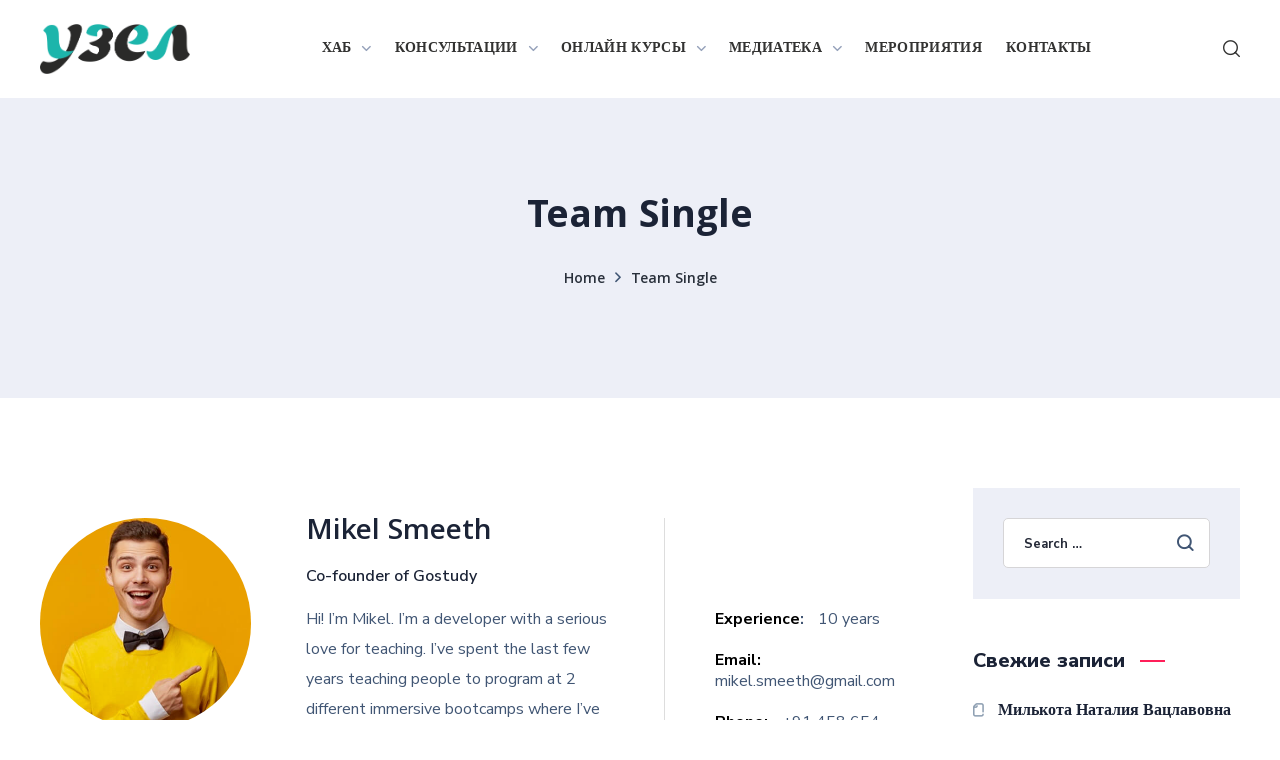

--- FILE ---
content_type: text/html; charset=UTF-8
request_url: http://uzel.by/team-single/
body_size: 47557
content:
<!DOCTYPE html>
<html lang="ru-RU">
<head>
    <meta http-equiv="Content-Type" content="text/html; charset=UTF-8">
    <meta name="viewport" content="width=device-width, initial-scale=1, maximum-scale=1">
    <meta http-equiv="X-UA-Compatible" content="IE=Edge">
    <script type="text/javascript" id="lpData">
/* <![CDATA[ */
var lpData = {"site_url":"http:\/\/uzel.by","user_id":"0","theme":"gostudy-child","lp_rest_url":"http:\/\/uzel.by\/wp-json\/","nonce":"4dd0af7759","is_course_archive":"","courses_url":"http:\/\/uzel.by\/%d0%be%d0%bd%d0%bb%d0%b0%d0%b9%d0%bd-%d0%ba%d1%83%d1%80%d1%81%d1%8b\/","urlParams":[],"lp_version":"4.2.6"};
/* ]]> */
</script>
		<style id="learn-press-custom-css">
			:root {
				--lp-cotainer-max-with: 1290px;
				--lp-cotainer-padding: 2rem;
				--lp-primary-color: #ffb606;
				--lp-secondary-color: #442e66;
			}
		</style>
		<title>Team Single &#8211; Узел </title>
<meta name='robots' content='max-image-preview:large' />
<link rel='dns-prefetch' href='//fonts.googleapis.com' />
<link rel="alternate" type="application/rss+xml" title="Узел  &raquo; Лента" href="http://uzel.by/feed/" />
<link rel="alternate" type="application/rss+xml" title="Узел  &raquo; Лента комментариев" href="http://uzel.by/comments/feed/" />
<link rel="alternate" title="oEmbed (JSON)" type="application/json+oembed" href="http://uzel.by/wp-json/oembed/1.0/embed?url=http%3A%2F%2Fuzel.by%2Fteam-single%2F" />
<link rel="alternate" title="oEmbed (XML)" type="text/xml+oembed" href="http://uzel.by/wp-json/oembed/1.0/embed?url=http%3A%2F%2Fuzel.by%2Fteam-single%2F&#038;format=xml" />
<style id='wp-img-auto-sizes-contain-inline-css' type='text/css'>
img:is([sizes=auto i],[sizes^="auto," i]){contain-intrinsic-size:3000px 1500px}
/*# sourceURL=wp-img-auto-sizes-contain-inline-css */
</style>
<link rel='stylesheet' id='premium-addons-css' href='http://uzel.by/wp-content/plugins/premium-addons-for-elementor/assets/frontend/min-css/premium-addons.min.css?ver=4.10.18' type='text/css' media='all' />
<style id='wp-emoji-styles-inline-css' type='text/css'>

	img.wp-smiley, img.emoji {
		display: inline !important;
		border: none !important;
		box-shadow: none !important;
		height: 1em !important;
		width: 1em !important;
		margin: 0 0.07em !important;
		vertical-align: -0.1em !important;
		background: none !important;
		padding: 0 !important;
	}
/*# sourceURL=wp-emoji-styles-inline-css */
</style>
<style id='classic-theme-styles-inline-css' type='text/css'>
/*! This file is auto-generated */
.wp-block-button__link{color:#fff;background-color:#32373c;border-radius:9999px;box-shadow:none;text-decoration:none;padding:calc(.667em + 2px) calc(1.333em + 2px);font-size:1.125em}.wp-block-file__button{background:#32373c;color:#fff;text-decoration:none}
/*# sourceURL=/wp-includes/css/classic-themes.min.css */
</style>
<style id='global-styles-inline-css' type='text/css'>
:root{--wp--preset--aspect-ratio--square: 1;--wp--preset--aspect-ratio--4-3: 4/3;--wp--preset--aspect-ratio--3-4: 3/4;--wp--preset--aspect-ratio--3-2: 3/2;--wp--preset--aspect-ratio--2-3: 2/3;--wp--preset--aspect-ratio--16-9: 16/9;--wp--preset--aspect-ratio--9-16: 9/16;--wp--preset--color--black: #000000;--wp--preset--color--cyan-bluish-gray: #abb8c3;--wp--preset--color--white: #ffffff;--wp--preset--color--pale-pink: #f78da7;--wp--preset--color--vivid-red: #cf2e2e;--wp--preset--color--luminous-vivid-orange: #ff6900;--wp--preset--color--luminous-vivid-amber: #fcb900;--wp--preset--color--light-green-cyan: #7bdcb5;--wp--preset--color--vivid-green-cyan: #00d084;--wp--preset--color--pale-cyan-blue: #8ed1fc;--wp--preset--color--vivid-cyan-blue: #0693e3;--wp--preset--color--vivid-purple: #9b51e0;--wp--preset--gradient--vivid-cyan-blue-to-vivid-purple: linear-gradient(135deg,rgb(6,147,227) 0%,rgb(155,81,224) 100%);--wp--preset--gradient--light-green-cyan-to-vivid-green-cyan: linear-gradient(135deg,rgb(122,220,180) 0%,rgb(0,208,130) 100%);--wp--preset--gradient--luminous-vivid-amber-to-luminous-vivid-orange: linear-gradient(135deg,rgb(252,185,0) 0%,rgb(255,105,0) 100%);--wp--preset--gradient--luminous-vivid-orange-to-vivid-red: linear-gradient(135deg,rgb(255,105,0) 0%,rgb(207,46,46) 100%);--wp--preset--gradient--very-light-gray-to-cyan-bluish-gray: linear-gradient(135deg,rgb(238,238,238) 0%,rgb(169,184,195) 100%);--wp--preset--gradient--cool-to-warm-spectrum: linear-gradient(135deg,rgb(74,234,220) 0%,rgb(151,120,209) 20%,rgb(207,42,186) 40%,rgb(238,44,130) 60%,rgb(251,105,98) 80%,rgb(254,248,76) 100%);--wp--preset--gradient--blush-light-purple: linear-gradient(135deg,rgb(255,206,236) 0%,rgb(152,150,240) 100%);--wp--preset--gradient--blush-bordeaux: linear-gradient(135deg,rgb(254,205,165) 0%,rgb(254,45,45) 50%,rgb(107,0,62) 100%);--wp--preset--gradient--luminous-dusk: linear-gradient(135deg,rgb(255,203,112) 0%,rgb(199,81,192) 50%,rgb(65,88,208) 100%);--wp--preset--gradient--pale-ocean: linear-gradient(135deg,rgb(255,245,203) 0%,rgb(182,227,212) 50%,rgb(51,167,181) 100%);--wp--preset--gradient--electric-grass: linear-gradient(135deg,rgb(202,248,128) 0%,rgb(113,206,126) 100%);--wp--preset--gradient--midnight: linear-gradient(135deg,rgb(2,3,129) 0%,rgb(40,116,252) 100%);--wp--preset--font-size--small: 13px;--wp--preset--font-size--medium: 20px;--wp--preset--font-size--large: 36px;--wp--preset--font-size--x-large: 42px;--wp--preset--spacing--20: 0.44rem;--wp--preset--spacing--30: 0.67rem;--wp--preset--spacing--40: 1rem;--wp--preset--spacing--50: 1.5rem;--wp--preset--spacing--60: 2.25rem;--wp--preset--spacing--70: 3.38rem;--wp--preset--spacing--80: 5.06rem;--wp--preset--shadow--natural: 6px 6px 9px rgba(0, 0, 0, 0.2);--wp--preset--shadow--deep: 12px 12px 50px rgba(0, 0, 0, 0.4);--wp--preset--shadow--sharp: 6px 6px 0px rgba(0, 0, 0, 0.2);--wp--preset--shadow--outlined: 6px 6px 0px -3px rgb(255, 255, 255), 6px 6px rgb(0, 0, 0);--wp--preset--shadow--crisp: 6px 6px 0px rgb(0, 0, 0);}:where(.is-layout-flex){gap: 0.5em;}:where(.is-layout-grid){gap: 0.5em;}body .is-layout-flex{display: flex;}.is-layout-flex{flex-wrap: wrap;align-items: center;}.is-layout-flex > :is(*, div){margin: 0;}body .is-layout-grid{display: grid;}.is-layout-grid > :is(*, div){margin: 0;}:where(.wp-block-columns.is-layout-flex){gap: 2em;}:where(.wp-block-columns.is-layout-grid){gap: 2em;}:where(.wp-block-post-template.is-layout-flex){gap: 1.25em;}:where(.wp-block-post-template.is-layout-grid){gap: 1.25em;}.has-black-color{color: var(--wp--preset--color--black) !important;}.has-cyan-bluish-gray-color{color: var(--wp--preset--color--cyan-bluish-gray) !important;}.has-white-color{color: var(--wp--preset--color--white) !important;}.has-pale-pink-color{color: var(--wp--preset--color--pale-pink) !important;}.has-vivid-red-color{color: var(--wp--preset--color--vivid-red) !important;}.has-luminous-vivid-orange-color{color: var(--wp--preset--color--luminous-vivid-orange) !important;}.has-luminous-vivid-amber-color{color: var(--wp--preset--color--luminous-vivid-amber) !important;}.has-light-green-cyan-color{color: var(--wp--preset--color--light-green-cyan) !important;}.has-vivid-green-cyan-color{color: var(--wp--preset--color--vivid-green-cyan) !important;}.has-pale-cyan-blue-color{color: var(--wp--preset--color--pale-cyan-blue) !important;}.has-vivid-cyan-blue-color{color: var(--wp--preset--color--vivid-cyan-blue) !important;}.has-vivid-purple-color{color: var(--wp--preset--color--vivid-purple) !important;}.has-black-background-color{background-color: var(--wp--preset--color--black) !important;}.has-cyan-bluish-gray-background-color{background-color: var(--wp--preset--color--cyan-bluish-gray) !important;}.has-white-background-color{background-color: var(--wp--preset--color--white) !important;}.has-pale-pink-background-color{background-color: var(--wp--preset--color--pale-pink) !important;}.has-vivid-red-background-color{background-color: var(--wp--preset--color--vivid-red) !important;}.has-luminous-vivid-orange-background-color{background-color: var(--wp--preset--color--luminous-vivid-orange) !important;}.has-luminous-vivid-amber-background-color{background-color: var(--wp--preset--color--luminous-vivid-amber) !important;}.has-light-green-cyan-background-color{background-color: var(--wp--preset--color--light-green-cyan) !important;}.has-vivid-green-cyan-background-color{background-color: var(--wp--preset--color--vivid-green-cyan) !important;}.has-pale-cyan-blue-background-color{background-color: var(--wp--preset--color--pale-cyan-blue) !important;}.has-vivid-cyan-blue-background-color{background-color: var(--wp--preset--color--vivid-cyan-blue) !important;}.has-vivid-purple-background-color{background-color: var(--wp--preset--color--vivid-purple) !important;}.has-black-border-color{border-color: var(--wp--preset--color--black) !important;}.has-cyan-bluish-gray-border-color{border-color: var(--wp--preset--color--cyan-bluish-gray) !important;}.has-white-border-color{border-color: var(--wp--preset--color--white) !important;}.has-pale-pink-border-color{border-color: var(--wp--preset--color--pale-pink) !important;}.has-vivid-red-border-color{border-color: var(--wp--preset--color--vivid-red) !important;}.has-luminous-vivid-orange-border-color{border-color: var(--wp--preset--color--luminous-vivid-orange) !important;}.has-luminous-vivid-amber-border-color{border-color: var(--wp--preset--color--luminous-vivid-amber) !important;}.has-light-green-cyan-border-color{border-color: var(--wp--preset--color--light-green-cyan) !important;}.has-vivid-green-cyan-border-color{border-color: var(--wp--preset--color--vivid-green-cyan) !important;}.has-pale-cyan-blue-border-color{border-color: var(--wp--preset--color--pale-cyan-blue) !important;}.has-vivid-cyan-blue-border-color{border-color: var(--wp--preset--color--vivid-cyan-blue) !important;}.has-vivid-purple-border-color{border-color: var(--wp--preset--color--vivid-purple) !important;}.has-vivid-cyan-blue-to-vivid-purple-gradient-background{background: var(--wp--preset--gradient--vivid-cyan-blue-to-vivid-purple) !important;}.has-light-green-cyan-to-vivid-green-cyan-gradient-background{background: var(--wp--preset--gradient--light-green-cyan-to-vivid-green-cyan) !important;}.has-luminous-vivid-amber-to-luminous-vivid-orange-gradient-background{background: var(--wp--preset--gradient--luminous-vivid-amber-to-luminous-vivid-orange) !important;}.has-luminous-vivid-orange-to-vivid-red-gradient-background{background: var(--wp--preset--gradient--luminous-vivid-orange-to-vivid-red) !important;}.has-very-light-gray-to-cyan-bluish-gray-gradient-background{background: var(--wp--preset--gradient--very-light-gray-to-cyan-bluish-gray) !important;}.has-cool-to-warm-spectrum-gradient-background{background: var(--wp--preset--gradient--cool-to-warm-spectrum) !important;}.has-blush-light-purple-gradient-background{background: var(--wp--preset--gradient--blush-light-purple) !important;}.has-blush-bordeaux-gradient-background{background: var(--wp--preset--gradient--blush-bordeaux) !important;}.has-luminous-dusk-gradient-background{background: var(--wp--preset--gradient--luminous-dusk) !important;}.has-pale-ocean-gradient-background{background: var(--wp--preset--gradient--pale-ocean) !important;}.has-electric-grass-gradient-background{background: var(--wp--preset--gradient--electric-grass) !important;}.has-midnight-gradient-background{background: var(--wp--preset--gradient--midnight) !important;}.has-small-font-size{font-size: var(--wp--preset--font-size--small) !important;}.has-medium-font-size{font-size: var(--wp--preset--font-size--medium) !important;}.has-large-font-size{font-size: var(--wp--preset--font-size--large) !important;}.has-x-large-font-size{font-size: var(--wp--preset--font-size--x-large) !important;}
:where(.wp-block-post-template.is-layout-flex){gap: 1.25em;}:where(.wp-block-post-template.is-layout-grid){gap: 1.25em;}
:where(.wp-block-term-template.is-layout-flex){gap: 1.25em;}:where(.wp-block-term-template.is-layout-grid){gap: 1.25em;}
:where(.wp-block-columns.is-layout-flex){gap: 2em;}:where(.wp-block-columns.is-layout-grid){gap: 2em;}
:root :where(.wp-block-pullquote){font-size: 1.5em;line-height: 1.6;}
/*# sourceURL=global-styles-inline-css */
</style>
<link rel='stylesheet' id='contact-form-7-css' href='http://uzel.by/wp-content/plugins/contact-form-7/includes/css/styles.css?ver=6.1.4' type='text/css' media='all' />
<link rel='stylesheet' id='niche-frame-css' href='http://uzel.by/wp-content/plugins/primary-addon-for-elementor/assets/css/niche-frame.css?ver=1.2' type='text/css' media='all' />
<link rel='stylesheet' id='font-awesome-css' href='http://uzel.by/wp-content/plugins/elementor/assets/lib/font-awesome/css/font-awesome.min.css?ver=4.7.0' type='text/css' media='all' />
<link rel='stylesheet' id='animate-css' href='http://uzel.by/wp-content/plugins/primary-addon-for-elementor/assets/css/animate.min.css?ver=3.7.2' type='text/css' media='all' />
<link rel='stylesheet' id='themify-icons-css' href='http://uzel.by/wp-content/plugins/primary-addon-for-elementor/assets/css/themify-icons.min.css?ver=1.0.0' type='text/css' media='all' />
<link rel='stylesheet' id='linea-css' href='http://uzel.by/wp-content/plugins/primary-addon-for-elementor/assets/css/linea.min.css?ver=1.0.0' type='text/css' media='all' />
<link rel='stylesheet' id='hover-css' href='http://uzel.by/wp-content/plugins/primary-addon-for-elementor/assets/css/hover-min.css?ver=2.3.2' type='text/css' media='all' />
<link rel='stylesheet' id='icofont-css' href='http://uzel.by/wp-content/plugins/primary-addon-for-elementor/assets/css/icofont.min.css?ver=1.0.1' type='text/css' media='all' />
<link rel='stylesheet' id='magnific-popup-css' href='http://uzel.by/wp-content/plugins/primary-addon-for-elementor/assets/css/magnific-popup.min.css?ver=1.0' type='text/css' media='all' />
<link rel='stylesheet' id='flickity-css' href='http://uzel.by/wp-content/plugins/primary-addon-for-elementor/assets/css/flickity.min.css?ver=2.2.1' type='text/css' media='all' />
<link rel='stylesheet' id='owl-carousel-css' href='http://uzel.by/wp-content/plugins/primary-addon-for-elementor/assets/css/owl.carousel.min.css?ver=2.3.4' type='text/css' media='all' />
<link rel='stylesheet' id='juxtapose-css' href='http://uzel.by/wp-content/plugins/primary-addon-for-elementor/assets/css/juxtapose.css?ver=1.2.1' type='text/css' media='all' />
<link rel='stylesheet' id='prim-styles-css' href='http://uzel.by/wp-content/plugins/primary-addon-for-elementor/assets/css/styles.css?ver=1.2' type='text/css' media='all' />
<link rel='stylesheet' id='prim-responsive-css' href='http://uzel.by/wp-content/plugins/primary-addon-for-elementor/assets/css/responsive.css?ver=1.2' type='text/css' media='all' />
<link rel='stylesheet' id='tutor-icon-css' href='http://uzel.by/wp-content/plugins/tutor/assets/css/tutor-icon.min.css?ver=3.9.3' type='text/css' media='all' />
<link rel='stylesheet' id='tutor-css' href='http://uzel.by/wp-content/plugins/tutor/assets/css/tutor.min.css?ver=3.9.3' type='text/css' media='all' />
<link rel='stylesheet' id='tutor-frontend-css' href='http://uzel.by/wp-content/plugins/tutor/assets/css/tutor-front.min.css?ver=3.9.3' type='text/css' media='all' />
<style id='tutor-frontend-inline-css' type='text/css'>
.mce-notification.mce-notification-error{display: none !important;}
:root{--tutor-color-primary:#3E64DE;--tutor-color-primary-rgb:62, 100, 222;--tutor-color-primary-hover:#3A5CCC;--tutor-color-primary-hover-rgb:58, 92, 204;--tutor-body-color:#212327;--tutor-body-color-rgb:33, 35, 39;--tutor-border-color:#E3E5EB;--tutor-border-color-rgb:227, 229, 235;--tutor-color-gray:#CDCFD5;--tutor-color-gray-rgb:205, 207, 213;}
/*# sourceURL=tutor-frontend-inline-css */
</style>
<link rel='stylesheet' id='woocommerce-layout-css' href='http://uzel.by/wp-content/plugins/woocommerce/assets/css/woocommerce-layout.css?ver=8.5.2' type='text/css' media='all' />
<link rel='stylesheet' id='woocommerce-smallscreen-css' href='http://uzel.by/wp-content/plugins/woocommerce/assets/css/woocommerce-smallscreen.css?ver=8.5.2' type='text/css' media='only screen and (max-width: 768px)' />
<link rel='stylesheet' id='woocommerce-general-css' href='http://uzel.by/wp-content/plugins/woocommerce/assets/css/woocommerce.css?ver=8.5.2' type='text/css' media='all' />
<style id='woocommerce-inline-inline-css' type='text/css'>
.woocommerce form .form-row .required { visibility: visible; }
/*# sourceURL=woocommerce-inline-inline-css */
</style>
<link rel='stylesheet' id='h5p-plugin-styles-css' href='http://uzel.by/wp-content/plugins/h5p/h5p-php-library/styles/h5p.css?ver=1.15.7' type='text/css' media='all' />
<link rel='stylesheet' id='hfe-style-css' href='http://uzel.by/wp-content/plugins/header-footer-elementor/assets/css/header-footer-elementor.css?ver=1.6.24' type='text/css' media='all' />
<link rel='stylesheet' id='elementor-icons-css' href='http://uzel.by/wp-content/plugins/elementor/assets/lib/eicons/css/elementor-icons.min.css?ver=5.44.0' type='text/css' media='all' />
<link rel='stylesheet' id='elementor-frontend-css' href='http://uzel.by/wp-content/plugins/elementor/assets/css/frontend.min.css?ver=3.33.5' type='text/css' media='all' />
<style id='elementor-frontend-inline-css' type='text/css'>
.elementor-container > .elementor-row > .elementor-column > .elementor-element-populated,.elementor-container > .elementor-column > .elementor-element-populated {padding-top: 0;padding-bottom: 0;}.elementor-column-gap-default > .elementor-row > .elementor-column > .elementor-element-populated,.elementor-column-gap-default > .elementor-column > .elementor-element-populated {padding-left: 15px;padding-right: 15px;}
body.single-lp_course .lp-archive-courses .course-summary .course-summary-content .course-detail-info {background: url();}
:root {--lp-primary-color:  !important;--lp-secondary-color:  !important;}
@-webkit-keyframes ha_fadeIn{0%{opacity:0}to{opacity:1}}@keyframes ha_fadeIn{0%{opacity:0}to{opacity:1}}@-webkit-keyframes ha_zoomIn{0%{opacity:0;-webkit-transform:scale3d(.3,.3,.3);transform:scale3d(.3,.3,.3)}50%{opacity:1}}@keyframes ha_zoomIn{0%{opacity:0;-webkit-transform:scale3d(.3,.3,.3);transform:scale3d(.3,.3,.3)}50%{opacity:1}}@-webkit-keyframes ha_rollIn{0%{opacity:0;-webkit-transform:translate3d(-100%,0,0) rotate3d(0,0,1,-120deg);transform:translate3d(-100%,0,0) rotate3d(0,0,1,-120deg)}to{opacity:1}}@keyframes ha_rollIn{0%{opacity:0;-webkit-transform:translate3d(-100%,0,0) rotate3d(0,0,1,-120deg);transform:translate3d(-100%,0,0) rotate3d(0,0,1,-120deg)}to{opacity:1}}@-webkit-keyframes ha_bounce{0%,20%,53%,to{-webkit-animation-timing-function:cubic-bezier(.215,.61,.355,1);animation-timing-function:cubic-bezier(.215,.61,.355,1)}40%,43%{-webkit-transform:translate3d(0,-30px,0) scaleY(1.1);transform:translate3d(0,-30px,0) scaleY(1.1);-webkit-animation-timing-function:cubic-bezier(.755,.05,.855,.06);animation-timing-function:cubic-bezier(.755,.05,.855,.06)}70%{-webkit-transform:translate3d(0,-15px,0) scaleY(1.05);transform:translate3d(0,-15px,0) scaleY(1.05);-webkit-animation-timing-function:cubic-bezier(.755,.05,.855,.06);animation-timing-function:cubic-bezier(.755,.05,.855,.06)}80%{-webkit-transition-timing-function:cubic-bezier(.215,.61,.355,1);transition-timing-function:cubic-bezier(.215,.61,.355,1);-webkit-transform:translate3d(0,0,0) scaleY(.95);transform:translate3d(0,0,0) scaleY(.95)}90%{-webkit-transform:translate3d(0,-4px,0) scaleY(1.02);transform:translate3d(0,-4px,0) scaleY(1.02)}}@keyframes ha_bounce{0%,20%,53%,to{-webkit-animation-timing-function:cubic-bezier(.215,.61,.355,1);animation-timing-function:cubic-bezier(.215,.61,.355,1)}40%,43%{-webkit-transform:translate3d(0,-30px,0) scaleY(1.1);transform:translate3d(0,-30px,0) scaleY(1.1);-webkit-animation-timing-function:cubic-bezier(.755,.05,.855,.06);animation-timing-function:cubic-bezier(.755,.05,.855,.06)}70%{-webkit-transform:translate3d(0,-15px,0) scaleY(1.05);transform:translate3d(0,-15px,0) scaleY(1.05);-webkit-animation-timing-function:cubic-bezier(.755,.05,.855,.06);animation-timing-function:cubic-bezier(.755,.05,.855,.06)}80%{-webkit-transition-timing-function:cubic-bezier(.215,.61,.355,1);transition-timing-function:cubic-bezier(.215,.61,.355,1);-webkit-transform:translate3d(0,0,0) scaleY(.95);transform:translate3d(0,0,0) scaleY(.95)}90%{-webkit-transform:translate3d(0,-4px,0) scaleY(1.02);transform:translate3d(0,-4px,0) scaleY(1.02)}}@-webkit-keyframes ha_bounceIn{0%,20%,40%,60%,80%,to{-webkit-animation-timing-function:cubic-bezier(.215,.61,.355,1);animation-timing-function:cubic-bezier(.215,.61,.355,1)}0%{opacity:0;-webkit-transform:scale3d(.3,.3,.3);transform:scale3d(.3,.3,.3)}20%{-webkit-transform:scale3d(1.1,1.1,1.1);transform:scale3d(1.1,1.1,1.1)}40%{-webkit-transform:scale3d(.9,.9,.9);transform:scale3d(.9,.9,.9)}60%{opacity:1;-webkit-transform:scale3d(1.03,1.03,1.03);transform:scale3d(1.03,1.03,1.03)}80%{-webkit-transform:scale3d(.97,.97,.97);transform:scale3d(.97,.97,.97)}to{opacity:1}}@keyframes ha_bounceIn{0%,20%,40%,60%,80%,to{-webkit-animation-timing-function:cubic-bezier(.215,.61,.355,1);animation-timing-function:cubic-bezier(.215,.61,.355,1)}0%{opacity:0;-webkit-transform:scale3d(.3,.3,.3);transform:scale3d(.3,.3,.3)}20%{-webkit-transform:scale3d(1.1,1.1,1.1);transform:scale3d(1.1,1.1,1.1)}40%{-webkit-transform:scale3d(.9,.9,.9);transform:scale3d(.9,.9,.9)}60%{opacity:1;-webkit-transform:scale3d(1.03,1.03,1.03);transform:scale3d(1.03,1.03,1.03)}80%{-webkit-transform:scale3d(.97,.97,.97);transform:scale3d(.97,.97,.97)}to{opacity:1}}@-webkit-keyframes ha_flipInX{0%{opacity:0;-webkit-transform:perspective(400px) rotate3d(1,0,0,90deg);transform:perspective(400px) rotate3d(1,0,0,90deg);-webkit-animation-timing-function:ease-in;animation-timing-function:ease-in}40%{-webkit-transform:perspective(400px) rotate3d(1,0,0,-20deg);transform:perspective(400px) rotate3d(1,0,0,-20deg);-webkit-animation-timing-function:ease-in;animation-timing-function:ease-in}60%{opacity:1;-webkit-transform:perspective(400px) rotate3d(1,0,0,10deg);transform:perspective(400px) rotate3d(1,0,0,10deg)}80%{-webkit-transform:perspective(400px) rotate3d(1,0,0,-5deg);transform:perspective(400px) rotate3d(1,0,0,-5deg)}}@keyframes ha_flipInX{0%{opacity:0;-webkit-transform:perspective(400px) rotate3d(1,0,0,90deg);transform:perspective(400px) rotate3d(1,0,0,90deg);-webkit-animation-timing-function:ease-in;animation-timing-function:ease-in}40%{-webkit-transform:perspective(400px) rotate3d(1,0,0,-20deg);transform:perspective(400px) rotate3d(1,0,0,-20deg);-webkit-animation-timing-function:ease-in;animation-timing-function:ease-in}60%{opacity:1;-webkit-transform:perspective(400px) rotate3d(1,0,0,10deg);transform:perspective(400px) rotate3d(1,0,0,10deg)}80%{-webkit-transform:perspective(400px) rotate3d(1,0,0,-5deg);transform:perspective(400px) rotate3d(1,0,0,-5deg)}}@-webkit-keyframes ha_flipInY{0%{opacity:0;-webkit-transform:perspective(400px) rotate3d(0,1,0,90deg);transform:perspective(400px) rotate3d(0,1,0,90deg);-webkit-animation-timing-function:ease-in;animation-timing-function:ease-in}40%{-webkit-transform:perspective(400px) rotate3d(0,1,0,-20deg);transform:perspective(400px) rotate3d(0,1,0,-20deg);-webkit-animation-timing-function:ease-in;animation-timing-function:ease-in}60%{opacity:1;-webkit-transform:perspective(400px) rotate3d(0,1,0,10deg);transform:perspective(400px) rotate3d(0,1,0,10deg)}80%{-webkit-transform:perspective(400px) rotate3d(0,1,0,-5deg);transform:perspective(400px) rotate3d(0,1,0,-5deg)}}@keyframes ha_flipInY{0%{opacity:0;-webkit-transform:perspective(400px) rotate3d(0,1,0,90deg);transform:perspective(400px) rotate3d(0,1,0,90deg);-webkit-animation-timing-function:ease-in;animation-timing-function:ease-in}40%{-webkit-transform:perspective(400px) rotate3d(0,1,0,-20deg);transform:perspective(400px) rotate3d(0,1,0,-20deg);-webkit-animation-timing-function:ease-in;animation-timing-function:ease-in}60%{opacity:1;-webkit-transform:perspective(400px) rotate3d(0,1,0,10deg);transform:perspective(400px) rotate3d(0,1,0,10deg)}80%{-webkit-transform:perspective(400px) rotate3d(0,1,0,-5deg);transform:perspective(400px) rotate3d(0,1,0,-5deg)}}@-webkit-keyframes ha_swing{20%{-webkit-transform:rotate3d(0,0,1,15deg);transform:rotate3d(0,0,1,15deg)}40%{-webkit-transform:rotate3d(0,0,1,-10deg);transform:rotate3d(0,0,1,-10deg)}60%{-webkit-transform:rotate3d(0,0,1,5deg);transform:rotate3d(0,0,1,5deg)}80%{-webkit-transform:rotate3d(0,0,1,-5deg);transform:rotate3d(0,0,1,-5deg)}}@keyframes ha_swing{20%{-webkit-transform:rotate3d(0,0,1,15deg);transform:rotate3d(0,0,1,15deg)}40%{-webkit-transform:rotate3d(0,0,1,-10deg);transform:rotate3d(0,0,1,-10deg)}60%{-webkit-transform:rotate3d(0,0,1,5deg);transform:rotate3d(0,0,1,5deg)}80%{-webkit-transform:rotate3d(0,0,1,-5deg);transform:rotate3d(0,0,1,-5deg)}}@-webkit-keyframes ha_slideInDown{0%{visibility:visible;-webkit-transform:translate3d(0,-100%,0);transform:translate3d(0,-100%,0)}}@keyframes ha_slideInDown{0%{visibility:visible;-webkit-transform:translate3d(0,-100%,0);transform:translate3d(0,-100%,0)}}@-webkit-keyframes ha_slideInUp{0%{visibility:visible;-webkit-transform:translate3d(0,100%,0);transform:translate3d(0,100%,0)}}@keyframes ha_slideInUp{0%{visibility:visible;-webkit-transform:translate3d(0,100%,0);transform:translate3d(0,100%,0)}}@-webkit-keyframes ha_slideInLeft{0%{visibility:visible;-webkit-transform:translate3d(-100%,0,0);transform:translate3d(-100%,0,0)}}@keyframes ha_slideInLeft{0%{visibility:visible;-webkit-transform:translate3d(-100%,0,0);transform:translate3d(-100%,0,0)}}@-webkit-keyframes ha_slideInRight{0%{visibility:visible;-webkit-transform:translate3d(100%,0,0);transform:translate3d(100%,0,0)}}@keyframes ha_slideInRight{0%{visibility:visible;-webkit-transform:translate3d(100%,0,0);transform:translate3d(100%,0,0)}}.ha_fadeIn{-webkit-animation-name:ha_fadeIn;animation-name:ha_fadeIn}.ha_zoomIn{-webkit-animation-name:ha_zoomIn;animation-name:ha_zoomIn}.ha_rollIn{-webkit-animation-name:ha_rollIn;animation-name:ha_rollIn}.ha_bounce{-webkit-transform-origin:center bottom;-ms-transform-origin:center bottom;transform-origin:center bottom;-webkit-animation-name:ha_bounce;animation-name:ha_bounce}.ha_bounceIn{-webkit-animation-name:ha_bounceIn;animation-name:ha_bounceIn;-webkit-animation-duration:.75s;-webkit-animation-duration:calc(var(--animate-duration)*.75);animation-duration:.75s;animation-duration:calc(var(--animate-duration)*.75)}.ha_flipInX,.ha_flipInY{-webkit-animation-name:ha_flipInX;animation-name:ha_flipInX;-webkit-backface-visibility:visible!important;backface-visibility:visible!important}.ha_flipInY{-webkit-animation-name:ha_flipInY;animation-name:ha_flipInY}.ha_swing{-webkit-transform-origin:top center;-ms-transform-origin:top center;transform-origin:top center;-webkit-animation-name:ha_swing;animation-name:ha_swing}.ha_slideInDown{-webkit-animation-name:ha_slideInDown;animation-name:ha_slideInDown}.ha_slideInUp{-webkit-animation-name:ha_slideInUp;animation-name:ha_slideInUp}.ha_slideInLeft{-webkit-animation-name:ha_slideInLeft;animation-name:ha_slideInLeft}.ha_slideInRight{-webkit-animation-name:ha_slideInRight;animation-name:ha_slideInRight}.ha-css-transform-yes{-webkit-transition-duration:var(--ha-tfx-transition-duration, .2s);transition-duration:var(--ha-tfx-transition-duration, .2s);-webkit-transition-property:-webkit-transform;transition-property:transform;transition-property:transform,-webkit-transform;-webkit-transform:translate(var(--ha-tfx-translate-x, 0),var(--ha-tfx-translate-y, 0)) scale(var(--ha-tfx-scale-x, 1),var(--ha-tfx-scale-y, 1)) skew(var(--ha-tfx-skew-x, 0),var(--ha-tfx-skew-y, 0)) rotateX(var(--ha-tfx-rotate-x, 0)) rotateY(var(--ha-tfx-rotate-y, 0)) rotateZ(var(--ha-tfx-rotate-z, 0));transform:translate(var(--ha-tfx-translate-x, 0),var(--ha-tfx-translate-y, 0)) scale(var(--ha-tfx-scale-x, 1),var(--ha-tfx-scale-y, 1)) skew(var(--ha-tfx-skew-x, 0),var(--ha-tfx-skew-y, 0)) rotateX(var(--ha-tfx-rotate-x, 0)) rotateY(var(--ha-tfx-rotate-y, 0)) rotateZ(var(--ha-tfx-rotate-z, 0))}.ha-css-transform-yes:hover{-webkit-transform:translate(var(--ha-tfx-translate-x-hover, var(--ha-tfx-translate-x, 0)),var(--ha-tfx-translate-y-hover, var(--ha-tfx-translate-y, 0))) scale(var(--ha-tfx-scale-x-hover, var(--ha-tfx-scale-x, 1)),var(--ha-tfx-scale-y-hover, var(--ha-tfx-scale-y, 1))) skew(var(--ha-tfx-skew-x-hover, var(--ha-tfx-skew-x, 0)),var(--ha-tfx-skew-y-hover, var(--ha-tfx-skew-y, 0))) rotateX(var(--ha-tfx-rotate-x-hover, var(--ha-tfx-rotate-x, 0))) rotateY(var(--ha-tfx-rotate-y-hover, var(--ha-tfx-rotate-y, 0))) rotateZ(var(--ha-tfx-rotate-z-hover, var(--ha-tfx-rotate-z, 0)));transform:translate(var(--ha-tfx-translate-x-hover, var(--ha-tfx-translate-x, 0)),var(--ha-tfx-translate-y-hover, var(--ha-tfx-translate-y, 0))) scale(var(--ha-tfx-scale-x-hover, var(--ha-tfx-scale-x, 1)),var(--ha-tfx-scale-y-hover, var(--ha-tfx-scale-y, 1))) skew(var(--ha-tfx-skew-x-hover, var(--ha-tfx-skew-x, 0)),var(--ha-tfx-skew-y-hover, var(--ha-tfx-skew-y, 0))) rotateX(var(--ha-tfx-rotate-x-hover, var(--ha-tfx-rotate-x, 0))) rotateY(var(--ha-tfx-rotate-y-hover, var(--ha-tfx-rotate-y, 0))) rotateZ(var(--ha-tfx-rotate-z-hover, var(--ha-tfx-rotate-z, 0)))}.happy-addon>.elementor-widget-container{word-wrap:break-word;overflow-wrap:break-word}.happy-addon>.elementor-widget-container,.happy-addon>.elementor-widget-container *{-webkit-box-sizing:border-box;box-sizing:border-box}.happy-addon p:empty{display:none}.happy-addon .elementor-inline-editing{min-height:auto!important}.happy-addon-pro img{max-width:100%;height:auto;-o-object-fit:cover;object-fit:cover}.ha-screen-reader-text{position:absolute;overflow:hidden;clip:rect(1px,1px,1px,1px);margin:-1px;padding:0;width:1px;height:1px;border:0;word-wrap:normal!important;-webkit-clip-path:inset(50%);clip-path:inset(50%)}.ha-has-bg-overlay>.elementor-widget-container{position:relative;z-index:1}.ha-has-bg-overlay>.elementor-widget-container:before{position:absolute;top:0;left:0;z-index:-1;width:100%;height:100%;content:""}.ha-popup--is-enabled .ha-js-popup,.ha-popup--is-enabled .ha-js-popup img{cursor:-webkit-zoom-in!important;cursor:zoom-in!important}.mfp-wrap .mfp-arrow,.mfp-wrap .mfp-close{background-color:transparent}.mfp-wrap .mfp-arrow:focus,.mfp-wrap .mfp-close:focus{outline-width:thin}.ha-advanced-tooltip-enable{position:relative;cursor:pointer;--ha-tooltip-arrow-color:black;--ha-tooltip-arrow-distance:0}.ha-advanced-tooltip-enable .ha-advanced-tooltip-content{position:absolute;z-index:999;display:none;padding:5px 0;width:120px;height:auto;border-radius:6px;background-color:#000;color:#fff;text-align:center;opacity:0}.ha-advanced-tooltip-enable .ha-advanced-tooltip-content::after{position:absolute;border-width:5px;border-style:solid;content:""}.ha-advanced-tooltip-enable .ha-advanced-tooltip-content.no-arrow::after{visibility:hidden}.ha-advanced-tooltip-enable .ha-advanced-tooltip-content.show{display:inline-block;opacity:1}.ha-advanced-tooltip-enable.ha-advanced-tooltip-top .ha-advanced-tooltip-content,body[data-elementor-device-mode=tablet] .ha-advanced-tooltip-enable.ha-advanced-tooltip-tablet-top .ha-advanced-tooltip-content{top:unset;right:0;bottom:calc(101% + var(--ha-tooltip-arrow-distance));left:0;margin:0 auto}.ha-advanced-tooltip-enable.ha-advanced-tooltip-top .ha-advanced-tooltip-content::after,body[data-elementor-device-mode=tablet] .ha-advanced-tooltip-enable.ha-advanced-tooltip-tablet-top .ha-advanced-tooltip-content::after{top:100%;right:unset;bottom:unset;left:50%;border-color:var(--ha-tooltip-arrow-color) transparent transparent transparent;-webkit-transform:translateX(-50%);-ms-transform:translateX(-50%);transform:translateX(-50%)}.ha-advanced-tooltip-enable.ha-advanced-tooltip-bottom .ha-advanced-tooltip-content,body[data-elementor-device-mode=tablet] .ha-advanced-tooltip-enable.ha-advanced-tooltip-tablet-bottom .ha-advanced-tooltip-content{top:calc(101% + var(--ha-tooltip-arrow-distance));right:0;bottom:unset;left:0;margin:0 auto}.ha-advanced-tooltip-enable.ha-advanced-tooltip-bottom .ha-advanced-tooltip-content::after,body[data-elementor-device-mode=tablet] .ha-advanced-tooltip-enable.ha-advanced-tooltip-tablet-bottom .ha-advanced-tooltip-content::after{top:unset;right:unset;bottom:100%;left:50%;border-color:transparent transparent var(--ha-tooltip-arrow-color) transparent;-webkit-transform:translateX(-50%);-ms-transform:translateX(-50%);transform:translateX(-50%)}.ha-advanced-tooltip-enable.ha-advanced-tooltip-left .ha-advanced-tooltip-content,body[data-elementor-device-mode=tablet] .ha-advanced-tooltip-enable.ha-advanced-tooltip-tablet-left .ha-advanced-tooltip-content{top:50%;right:calc(101% + var(--ha-tooltip-arrow-distance));bottom:unset;left:unset;-webkit-transform:translateY(-50%);-ms-transform:translateY(-50%);transform:translateY(-50%)}.ha-advanced-tooltip-enable.ha-advanced-tooltip-left .ha-advanced-tooltip-content::after,body[data-elementor-device-mode=tablet] .ha-advanced-tooltip-enable.ha-advanced-tooltip-tablet-left .ha-advanced-tooltip-content::after{top:50%;right:unset;bottom:unset;left:100%;border-color:transparent transparent transparent var(--ha-tooltip-arrow-color);-webkit-transform:translateY(-50%);-ms-transform:translateY(-50%);transform:translateY(-50%)}.ha-advanced-tooltip-enable.ha-advanced-tooltip-right .ha-advanced-tooltip-content,body[data-elementor-device-mode=tablet] .ha-advanced-tooltip-enable.ha-advanced-tooltip-tablet-right .ha-advanced-tooltip-content{top:50%;right:unset;bottom:unset;left:calc(101% + var(--ha-tooltip-arrow-distance));-webkit-transform:translateY(-50%);-ms-transform:translateY(-50%);transform:translateY(-50%)}.ha-advanced-tooltip-enable.ha-advanced-tooltip-right .ha-advanced-tooltip-content::after,body[data-elementor-device-mode=tablet] .ha-advanced-tooltip-enable.ha-advanced-tooltip-tablet-right .ha-advanced-tooltip-content::after{top:50%;right:100%;bottom:unset;left:unset;border-color:transparent var(--ha-tooltip-arrow-color) transparent transparent;-webkit-transform:translateY(-50%);-ms-transform:translateY(-50%);transform:translateY(-50%)}body[data-elementor-device-mode=mobile] .ha-advanced-tooltip-enable.ha-advanced-tooltip-mobile-top .ha-advanced-tooltip-content{top:unset;right:0;bottom:calc(101% + var(--ha-tooltip-arrow-distance));left:0;margin:0 auto}body[data-elementor-device-mode=mobile] .ha-advanced-tooltip-enable.ha-advanced-tooltip-mobile-top .ha-advanced-tooltip-content::after{top:100%;right:unset;bottom:unset;left:50%;border-color:var(--ha-tooltip-arrow-color) transparent transparent transparent;-webkit-transform:translateX(-50%);-ms-transform:translateX(-50%);transform:translateX(-50%)}body[data-elementor-device-mode=mobile] .ha-advanced-tooltip-enable.ha-advanced-tooltip-mobile-bottom .ha-advanced-tooltip-content{top:calc(101% + var(--ha-tooltip-arrow-distance));right:0;bottom:unset;left:0;margin:0 auto}body[data-elementor-device-mode=mobile] .ha-advanced-tooltip-enable.ha-advanced-tooltip-mobile-bottom .ha-advanced-tooltip-content::after{top:unset;right:unset;bottom:100%;left:50%;border-color:transparent transparent var(--ha-tooltip-arrow-color) transparent;-webkit-transform:translateX(-50%);-ms-transform:translateX(-50%);transform:translateX(-50%)}body[data-elementor-device-mode=mobile] .ha-advanced-tooltip-enable.ha-advanced-tooltip-mobile-left .ha-advanced-tooltip-content{top:50%;right:calc(101% + var(--ha-tooltip-arrow-distance));bottom:unset;left:unset;-webkit-transform:translateY(-50%);-ms-transform:translateY(-50%);transform:translateY(-50%)}body[data-elementor-device-mode=mobile] .ha-advanced-tooltip-enable.ha-advanced-tooltip-mobile-left .ha-advanced-tooltip-content::after{top:50%;right:unset;bottom:unset;left:100%;border-color:transparent transparent transparent var(--ha-tooltip-arrow-color);-webkit-transform:translateY(-50%);-ms-transform:translateY(-50%);transform:translateY(-50%)}body[data-elementor-device-mode=mobile] .ha-advanced-tooltip-enable.ha-advanced-tooltip-mobile-right .ha-advanced-tooltip-content{top:50%;right:unset;bottom:unset;left:calc(101% + var(--ha-tooltip-arrow-distance));-webkit-transform:translateY(-50%);-ms-transform:translateY(-50%);transform:translateY(-50%)}body[data-elementor-device-mode=mobile] .ha-advanced-tooltip-enable.ha-advanced-tooltip-mobile-right .ha-advanced-tooltip-content::after{top:50%;right:100%;bottom:unset;left:unset;border-color:transparent var(--ha-tooltip-arrow-color) transparent transparent;-webkit-transform:translateY(-50%);-ms-transform:translateY(-50%);transform:translateY(-50%)}body.elementor-editor-active .happy-addon.ha-gravityforms .gform_wrapper{display:block!important}.ha-scroll-to-top-wrap.ha-scroll-to-top-hide{display:none}.ha-scroll-to-top-wrap.edit-mode,.ha-scroll-to-top-wrap.single-page-off{display:none!important}.ha-scroll-to-top-button{position:fixed;right:15px;bottom:15px;z-index:9999;display:-webkit-box;display:-webkit-flex;display:-ms-flexbox;display:flex;-webkit-box-align:center;-webkit-align-items:center;align-items:center;-ms-flex-align:center;-webkit-box-pack:center;-ms-flex-pack:center;-webkit-justify-content:center;justify-content:center;width:50px;height:50px;border-radius:50px;background-color:#5636d1;color:#fff;text-align:center;opacity:1;cursor:pointer;-webkit-transition:all .3s;transition:all .3s}.ha-scroll-to-top-button i{color:#fff;font-size:16px}.ha-scroll-to-top-button:hover{background-color:#e2498a}
/*# sourceURL=elementor-frontend-inline-css */
</style>
<link rel='stylesheet' id='elementor-post-39-css' href='http://uzel.by/wp-content/uploads/elementor/css/post-39.css?ver=1766067004' type='text/css' media='all' />
<link rel='stylesheet' id='font-awesome-5-all-css' href='http://uzel.by/wp-content/plugins/elementor/assets/lib/font-awesome/css/all.min.css?ver=4.10.18' type='text/css' media='all' />
<link rel='stylesheet' id='font-awesome-4-shim-css' href='http://uzel.by/wp-content/plugins/elementor/assets/lib/font-awesome/css/v4-shims.min.css?ver=3.33.5' type='text/css' media='all' />
<link rel='stylesheet' id='hfe-widgets-style-css' href='http://uzel.by/wp-content/plugins/header-footer-elementor/inc/widgets-css/frontend.css?ver=1.6.24' type='text/css' media='all' />
<link rel='stylesheet' id='widget-image-css' href='http://uzel.by/wp-content/plugins/elementor/assets/css/widget-image.min.css?ver=3.33.5' type='text/css' media='all' />
<link rel='stylesheet' id='widget-heading-css' href='http://uzel.by/wp-content/plugins/elementor/assets/css/widget-heading.min.css?ver=3.33.5' type='text/css' media='all' />
<link rel='stylesheet' id='widget-spacer-css' href='http://uzel.by/wp-content/plugins/elementor/assets/css/widget-spacer.min.css?ver=3.33.5' type='text/css' media='all' />
<link rel='stylesheet' id='widget-progress-css' href='http://uzel.by/wp-content/plugins/elementor/assets/css/widget-progress.min.css?ver=3.33.5' type='text/css' media='all' />
<link rel='stylesheet' id='elementor-post-9738-css' href='http://uzel.by/wp-content/uploads/elementor/css/post-9738.css?ver=1766222844' type='text/css' media='all' />
<link rel='stylesheet' id='gostudy-default-font-css' href='https://fonts.googleapis.com/css?family=Nunito+Sans%3A400%2C600%2C700%2C800%7CKhula%3A600%2C700%2C800%7CRed+Hat+Display%3A700&#038;subset=latin%2Clatin-ext&#038;ver=1.0.0' type='text/css' media='all' />
<link rel='stylesheet' id='gostudy-theme-info-css' href='http://uzel.by/wp-content/themes/gostudy-child/style.css?ver=6.9' type='text/css' media='all' />
<style id='gostudy-theme-info-inline-css' type='text/css'>
:root {--gostudy-primary-color: #ff1f59;--gostudy-secondary-color: #DD0000;--gostudy-tertiary-color: #667e9f;--gostudy-button-color-idle: #ff1f59;--gostudy-button-color-hover: #DD0000;--gostudy-back-to-top-color: #ffffff;--gostudy-back-to-top-background: #ff1f59;--gostudy-body-background: #ffffff;--gostudy-primary-rgb: 255,31,89;--gostudy-secondary-rgb: 221,0,0;--gostudy-button-rgb-idle: 255,31,89;--gostudy-button-rgb-hover: 221,0,0;--gostudy-header-font-family: Khula;--gostudy-header-font-weight: 600;--gostudy-header-font-color: #1b2336;--gostudy-h1-font-family: Khula;--gostudy-h1-font-size: 40px;--gostudy-h1-line-height: 64px;--gostudy-h1-font-weight: 600;--gostudy-h1-text-transform: none;--gostudy-h2-font-family: Khula;--gostudy-h2-font-size: 36px;--gostudy-h2-line-height: 50px;--gostudy-h2-font-weight: 600;--gostudy-h2-text-transform: none;--gostudy-h3-font-family: Khula;--gostudy-h3-font-size: 30px;--gostudy-h3-line-height: 40px;--gostudy-h3-font-weight: 600;--gostudy-h3-text-transform: none;--gostudy-h4-font-family: Khula;--gostudy-h4-font-size: 24px;--gostudy-h4-line-height: 36px;--gostudy-h4-font-weight: 600;--gostudy-h4-text-transform: none;--gostudy-h5-font-family: Khula;--gostudy-h5-font-size: 20px;--gostudy-h5-line-height: 32px;--gostudy-h5-font-weight: 600;--gostudy-h5-text-transform: none;--gostudy-h6-font-family: Khula;--gostudy-h6-font-size: 18px;--gostudy-h6-line-height: 30px;--gostudy-h6-font-weight: 600;--gostudy-h6-text-transform: none;--gostudy-content-font-family: Nunito Sans;--gostudy-content-font-size: 16px;--gostudy-content-line-height: 1.875;--gostudy-content-font-weight: 400;--gostudy-content-color: #415674;--gostudy-menu-font-family: Khula;--gostudy-menu-font-size: 14px;--gostudy-menu-line-height: 30px;--gostudy-menu-font-weight: 700;--gostudy-submenu-font-family: Nunito Sans;--gostudy-submenu-font-size: 16px;--gostudy-submenu-line-height: 30px;--gostudy-submenu-font-weight: 600;--gostudy-submenu-color: #1b2336;--gostudy-submenu-background: rgba(255,255,255,1);--gostudy-submenu-mobile-color: #ffffff;--gostudy-submenu-mobile-background: rgba(30,40,69,1);--gostudy-submenu-mobile-overlay: rgba(30,40,69,0.8);--gostudy-additional-font-family: Red Hat Display;--gostudy-additional-font-weight: 700;--gostudy-footer-content-color: #ffffff;--gostudy-footer-heading-color: #ffffff;--gostudy-copyright-content-color: #9f9f9f;--gostudy-sidepanel-title-color: rgba(35,35,35,1);--gostudy-elementor-container-width: 1200px;}@media only screen and (max-width: 1200px) {header.rt-theme-header .rt-mobile-header {display: block;}.rt-site-header,.rt-theme-header .primary-nav {display: none;}.rt-theme-header .hamburger-box {display: inline-flex;}header.rt-theme-header .mobile_nav_wrapper .primary-nav {display: block;}.rt-theme-header .rt-sticky-header {display: none;}.rt-page-socials {display: none;}body .rt-theme-header.header_overlap {position: relative;z-index: 2;}}@media (max-width: 1200px) {.page-header {padding-top: 90px !important;padding-bottom: 90px  !important;min-height: auto !important;}.page-header_content .page-header_title {color: #1b2336 !important; font-size: 32px !important; line-height: 40px !important;}.page-header_content .page-header_breadcrumbs {color: #29303b !important;font-size: 14px !important;line-height: 24px !important;}.page-header_breadcrumbs .divider:not(:last-child):before {width: 10px;}.single-post .post_featured_bg > .blog-post {padding-top: 150px !important;}}
/*# sourceURL=gostudy-theme-info-inline-css */
</style>
<link rel='stylesheet' id='gostudy-flaticon-css' href='http://uzel.by/wp-content/themes/gostudy/fonts/flaticon/flaticon.css?ver=6.9' type='text/css' media='all' />
<link rel='stylesheet' id='gostudy-main-css' href='http://uzel.by/wp-content/themes/gostudy/css/main.css?ver=6.9' type='text/css' media='all' />
<link rel='stylesheet' id='gostudy-gutenberg-css' href='http://uzel.by/wp-content/themes/gostudy/css/pluggable/gutenberg.css?ver=6.9' type='text/css' media='all' />
<link rel='stylesheet' id='gostudy-woocommerce-css' href='http://uzel.by/wp-content/themes/gostudy/css/pluggable/woocommerce.css?ver=6.9' type='text/css' media='all' />
<link rel='stylesheet' id='gostudy-learnpress-css' href='http://uzel.by/wp-content/themes/gostudy/css/pluggable/learnpress.css?ver=6.9' type='text/css' media='all' />
<link rel='stylesheet' id='gostudy-tutor-css' href='http://uzel.by/wp-content/themes/gostudy/css/pluggable/tutor.css?ver=6.9' type='text/css' media='all' />
<link rel='stylesheet' id='gostudy-wpcf-seven-css' href='http://uzel.by/wp-content/themes/gostudy/css/pluggable/wpcf-seven.css?ver=6.9' type='text/css' media='all' />
<link rel='stylesheet' id='gostudy-userreg-css' href='http://uzel.by/wp-content/themes/gostudy/css/pluggable/userreg.css?ver=6.9' type='text/css' media='all' />
<link rel='stylesheet' id='gostudy-lity-css' href='http://uzel.by/wp-content/themes/gostudy/css/pluggable/lity.css?ver=6.9' type='text/css' media='all' />
<link rel='stylesheet' id='gostudy-responsive-css' href='http://uzel.by/wp-content/themes/gostudy/css/responsive.css?ver=6.9' type='text/css' media='all' />
<link rel='stylesheet' id='gostudy-dynamic-css' href='http://uzel.by/wp-content/themes/gostudy/css/dynamic.css?ver=6.9' type='text/css' media='all' />
<link rel='stylesheet' id='elementor-icons-ekiticons-css' href='http://uzel.by/wp-content/plugins/elementskit-lite/modules/elementskit-icon-pack/assets/css/ekiticons.css?ver=3.0.4' type='text/css' media='all' />
<link rel='stylesheet' id='gostudy-parent-css' href='http://uzel.by/wp-content/themes/gostudy/style.css?ver=6.9' type='text/css' media='all' />
<link rel='stylesheet' id='gostudy-child-css' href='http://uzel.by/wp-content/themes/gostudy-child/style.css?ver=6.9' type='text/css' media='all' />
<link rel='stylesheet' id='ekit-widget-styles-css' href='http://uzel.by/wp-content/plugins/elementskit-lite/widgets/init/assets/css/widget-styles.css?ver=3.0.4' type='text/css' media='all' />
<link rel='stylesheet' id='ekit-responsive-css' href='http://uzel.by/wp-content/plugins/elementskit-lite/widgets/init/assets/css/responsive.css?ver=3.0.4' type='text/css' media='all' />
<link rel='stylesheet' id='eael-general-css' href='http://uzel.by/wp-content/plugins/essential-addons-for-elementor-lite/assets/front-end/css/view/general.min.css?ver=5.9.8' type='text/css' media='all' />
<link rel='stylesheet' id='happy-icons-css' href='http://uzel.by/wp-content/plugins/happy-elementor-addons/assets/fonts/style.min.css?ver=3.10.2' type='text/css' media='all' />
<link rel='stylesheet' id='wpr-text-animations-css-css' href='http://uzel.by/wp-content/plugins/royal-elementor-addons/assets/css/lib/animations/text-animations.min.css?ver=1.3.87' type='text/css' media='all' />
<link rel='stylesheet' id='wpr-addons-css-css' href='http://uzel.by/wp-content/plugins/royal-elementor-addons/assets/css/frontend.min.css?ver=1.3.87' type='text/css' media='all' />
<link rel='stylesheet' id='learnpress-widgets-css' href='http://uzel.by/wp-content/plugins/learnpress/assets/css/widgets.min.css?ver=4.2.6' type='text/css' media='all' />
<link rel='stylesheet' id='elementor-gf-rubik-css' href='https://fonts.googleapis.com/css?family=Rubik:100,100italic,200,200italic,300,300italic,400,400italic,500,500italic,600,600italic,700,700italic,800,800italic,900,900italic&#038;display=swap&#038;subset=cyrillic' type='text/css' media='all' />
<link rel='stylesheet' id='elementor-gf-nunitosans-css' href='https://fonts.googleapis.com/css?family=Nunito+Sans:100,100italic,200,200italic,300,300italic,400,400italic,500,500italic,600,600italic,700,700italic,800,800italic,900,900italic&#038;display=swap&#038;subset=cyrillic' type='text/css' media='all' />
<!--n2css--><script type="text/javascript" data-cfasync="false" src="http://uzel.by/wp-includes/js/jquery/jquery.min.js?ver=3.7.1" id="jquery-core-js"></script>
<script type="text/javascript" data-cfasync="false" src="http://uzel.by/wp-includes/js/jquery/jquery-migrate.min.js?ver=3.4.1" id="jquery-migrate-js"></script>
<script type="text/javascript" src="http://uzel.by/wp-content/plugins/woocommerce/assets/js/jquery-blockui/jquery.blockUI.min.js?ver=2.7.0-wc.8.5.2" id="jquery-blockui-js" defer="defer" data-wp-strategy="defer"></script>
<script type="text/javascript" id="wc-add-to-cart-js-extra">
/* <![CDATA[ */
var wc_add_to_cart_params = {"ajax_url":"/wp-admin/admin-ajax.php","wc_ajax_url":"/?wc-ajax=%%endpoint%%","i18n_view_cart":"View cart","cart_url":"http://uzel.by/cart/","is_cart":"","cart_redirect_after_add":"no"};
//# sourceURL=wc-add-to-cart-js-extra
/* ]]> */
</script>
<script type="text/javascript" src="http://uzel.by/wp-content/plugins/woocommerce/assets/js/frontend/add-to-cart.min.js?ver=8.5.2" id="wc-add-to-cart-js" defer="defer" data-wp-strategy="defer"></script>
<script type="text/javascript" src="http://uzel.by/wp-content/plugins/woocommerce/assets/js/js-cookie/js.cookie.min.js?ver=2.1.4-wc.8.5.2" id="js-cookie-js" defer="defer" data-wp-strategy="defer"></script>
<script type="text/javascript" id="woocommerce-js-extra">
/* <![CDATA[ */
var woocommerce_params = {"ajax_url":"/wp-admin/admin-ajax.php","wc_ajax_url":"/?wc-ajax=%%endpoint%%"};
//# sourceURL=woocommerce-js-extra
/* ]]> */
</script>
<script type="text/javascript" src="http://uzel.by/wp-content/plugins/woocommerce/assets/js/frontend/woocommerce.min.js?ver=8.5.2" id="woocommerce-js" defer="defer" data-wp-strategy="defer"></script>
<script type="text/javascript" src="http://uzel.by/wp-content/plugins/elementor/assets/lib/font-awesome/js/v4-shims.min.js?ver=3.33.5" id="font-awesome-4-shim-js"></script>
<script type="text/javascript" src="http://uzel.by/wp-content/themes/gostudy/js/lity.min.js?ver=6.9" id="lity-js"></script>
<script type="text/javascript" src="http://uzel.by/wp-content/themes/gostudy/js/perfect-scrollbar.min.js?ver=6.9" id="perfect-scrollbar-js"></script>
<script type="text/javascript" src="http://uzel.by/wp-content/plugins/learnpress/assets/js/dist/loadAJAX.min.js?ver=4.2.6" id="lp-load-ajax-js" async="async" data-wp-strategy="async"></script>
<link rel="https://api.w.org/" href="http://uzel.by/wp-json/" /><link rel="alternate" title="JSON" type="application/json" href="http://uzel.by/wp-json/wp/v2/pages/9738" /><link rel="EditURI" type="application/rsd+xml" title="RSD" href="http://uzel.by/xmlrpc.php?rsd" />
<meta name="generator" content="WordPress 6.9" />
<meta name="generator" content="TutorLMS 3.9.3" />
<meta name="generator" content="WooCommerce 8.5.2" />
<link rel="canonical" href="http://uzel.by/team-single/" />
<link rel='shortlink' href='http://uzel.by/?p=9738' />

        <style>

            
        </style>

      	<noscript><style>.woocommerce-product-gallery{ opacity: 1 !important; }</style></noscript>
	<meta name="generator" content="Elementor 3.33.5; features: additional_custom_breakpoints; settings: css_print_method-external, google_font-enabled, font_display-swap">
<style type="text/css">.recentcomments a{display:inline !important;padding:0 !important;margin:0 !important;}</style>			<style>
				.e-con.e-parent:nth-of-type(n+4):not(.e-lazyloaded):not(.e-no-lazyload),
				.e-con.e-parent:nth-of-type(n+4):not(.e-lazyloaded):not(.e-no-lazyload) * {
					background-image: none !important;
				}
				@media screen and (max-height: 1024px) {
					.e-con.e-parent:nth-of-type(n+3):not(.e-lazyloaded):not(.e-no-lazyload),
					.e-con.e-parent:nth-of-type(n+3):not(.e-lazyloaded):not(.e-no-lazyload) * {
						background-image: none !important;
					}
				}
				@media screen and (max-height: 640px) {
					.e-con.e-parent:nth-of-type(n+2):not(.e-lazyloaded):not(.e-no-lazyload),
					.e-con.e-parent:nth-of-type(n+2):not(.e-lazyloaded):not(.e-no-lazyload) * {
						background-image: none !important;
					}
				}
			</style>
			<meta name="generator" content="Powered by Slider Revolution 6.5.4 - responsive, Mobile-Friendly Slider Plugin for WordPress with comfortable drag and drop interface." />
<script type="text/javascript">function setREVStartSize(e){
			//window.requestAnimationFrame(function() {				 
				window.RSIW = window.RSIW===undefined ? window.innerWidth : window.RSIW;	
				window.RSIH = window.RSIH===undefined ? window.innerHeight : window.RSIH;	
				try {								
					var pw = document.getElementById(e.c).parentNode.offsetWidth,
						newh;
					pw = pw===0 || isNaN(pw) ? window.RSIW : pw;
					e.tabw = e.tabw===undefined ? 0 : parseInt(e.tabw);
					e.thumbw = e.thumbw===undefined ? 0 : parseInt(e.thumbw);
					e.tabh = e.tabh===undefined ? 0 : parseInt(e.tabh);
					e.thumbh = e.thumbh===undefined ? 0 : parseInt(e.thumbh);
					e.tabhide = e.tabhide===undefined ? 0 : parseInt(e.tabhide);
					e.thumbhide = e.thumbhide===undefined ? 0 : parseInt(e.thumbhide);
					e.mh = e.mh===undefined || e.mh=="" || e.mh==="auto" ? 0 : parseInt(e.mh,0);		
					if(e.layout==="fullscreen" || e.l==="fullscreen") 						
						newh = Math.max(e.mh,window.RSIH);					
					else{					
						e.gw = Array.isArray(e.gw) ? e.gw : [e.gw];
						for (var i in e.rl) if (e.gw[i]===undefined || e.gw[i]===0) e.gw[i] = e.gw[i-1];					
						e.gh = e.el===undefined || e.el==="" || (Array.isArray(e.el) && e.el.length==0)? e.gh : e.el;
						e.gh = Array.isArray(e.gh) ? e.gh : [e.gh];
						for (var i in e.rl) if (e.gh[i]===undefined || e.gh[i]===0) e.gh[i] = e.gh[i-1];
											
						var nl = new Array(e.rl.length),
							ix = 0,						
							sl;					
						e.tabw = e.tabhide>=pw ? 0 : e.tabw;
						e.thumbw = e.thumbhide>=pw ? 0 : e.thumbw;
						e.tabh = e.tabhide>=pw ? 0 : e.tabh;
						e.thumbh = e.thumbhide>=pw ? 0 : e.thumbh;					
						for (var i in e.rl) nl[i] = e.rl[i]<window.RSIW ? 0 : e.rl[i];
						sl = nl[0];									
						for (var i in nl) if (sl>nl[i] && nl[i]>0) { sl = nl[i]; ix=i;}															
						var m = pw>(e.gw[ix]+e.tabw+e.thumbw) ? 1 : (pw-(e.tabw+e.thumbw)) / (e.gw[ix]);					
						newh =  (e.gh[ix] * m) + (e.tabh + e.thumbh);
					}
					var el = document.getElementById(e.c);
					if (el!==null && el) el.style.height = newh+"px";					
					el = document.getElementById(e.c+"_wrapper");
					if (el!==null && el) el.style.height = newh+"px";
				} catch(e){
					console.log("Failure at Presize of Slider:" + e)
				}					   
			//});
		  };</script>
<style id="wpr_lightbox_styles">
				.lg-backdrop {
					background-color: rgba(0,0,0,0.6) !important;
				}
				.lg-toolbar,
				.lg-dropdown {
					background-color: rgba(0,0,0,0.8) !important;
				}
				.lg-dropdown:after {
					border-bottom-color: rgba(0,0,0,0.8) !important;
				}
				.lg-sub-html {
					background-color: rgba(0,0,0,0.8) !important;
				}
				.lg-thumb-outer,
				.lg-progress-bar {
					background-color: #444444 !important;
				}
				.lg-progress {
					background-color: #a90707 !important;
				}
				.lg-icon {
					color: #efefef !important;
					font-size: 20px !important;
				}
				.lg-icon.lg-toogle-thumb {
					font-size: 24px !important;
				}
				.lg-icon:hover,
				.lg-dropdown-text:hover {
					color: #ffffff !important;
				}
				.lg-sub-html,
				.lg-dropdown-text {
					color: #efefef !important;
					font-size: 14px !important;
				}
				#lg-counter {
					color: #efefef !important;
					font-size: 14px !important;
				}
				.lg-prev,
				.lg-next {
					font-size: 35px !important;
				}

				/* Defaults */
				.lg-icon {
				background-color: transparent !important;
				}

				#lg-counter {
				opacity: 0.9;
				}

				.lg-thumb-outer {
				padding: 0 10px;
				}

				.lg-thumb-item {
				border-radius: 0 !important;
				border: none !important;
				opacity: 0.5;
				}

				.lg-thumb-item.active {
					opacity: 1;
				}
	         </style></head>

<body class="wp-singular page-template-default page page-id-9738 wp-custom-logo wp-theme-gostudy wp-child-theme-gostudy-child theme-gostudy tutor-lms woocommerce-no-js become_a_teacher gostudy-child learnpress learnpress-page ehf-template-gostudy ehf-stylesheet-gostudy-child elementor-default elementor-kit-39 elementor-page elementor-page-9738">
    <header class="rt-theme-header"><div class="rt-site-header"><div class="container-wrapper"><div class="rt-header-row rt-header-row-section_middle" style="background-color: rgba(255,255,255,1);color: rgba(51,51,50,1);"><div class="rt-container"><div class="rt-header-row_wrapper" style="height: 98px;"><div class='position_left_middle header_side display_normal v_align_middle h_align_left'><div class="header_area_container"><div class="rt-logotype-container default_logo"><a href="http://uzel.by/"><img class="default_logo" src="http://uzel.by/wp-content/uploads/2023/02/logo_uzel_site.png" alt="logotype"></a></div></div></div><div class='position_center_middle header_side display_normal v_align_middle h_align_center'><div class="header_area_container"><nav class="primary-nav"  style="height: 98px;"><ul id="menu-footer-menu" class="menu"><li id="menu-item-18" class="menu-item menu-item-type-post_type menu-item-object-page menu-item-has-children menu-item-18"><a href="http://uzel.by/%d0%b3%d0%bb%d0%b0%d0%b2%d0%bd%d0%b0%d1%8f-%d1%81%d1%82%d1%80%d0%b0%d0%bd%d0%b8%d1%86%d0%b0/" onClick="return true"><span><span class="item_text">Хаб</span></span><i class="menu-item__plus"></i></a><ul class='sub-menu rt-submenu-position-default'>	<li id="menu-item-13625" class="menu-item menu-item-type-post_type menu-item-object-page menu-item-13625"><a href="http://uzel.by/about-us/" onClick="return true"><span><span class="item_text">О нас</span></span><i class="menu-item__plus"></i></a></li></ul>
</li><li id="menu-item-13651" class="menu-item menu-item-type-post_type menu-item-object-page menu-item-has-children menu-item-13651"><a href="http://uzel.by/sample-page/" onClick="return true"><span><span class="item_text">Консультации</span></span><i class="menu-item__plus"></i></a><ul class='sub-menu rt-submenu-position-default'>	<li id="menu-item-13652" class="menu-item menu-item-type-post_type menu-item-object-page menu-item-13652"><a href="http://uzel.by/%d0%be-%d0%bd%d0%b0%d1%81/" onClick="return true"><span><span class="item_text">Для родителей</span></span><i class="menu-item__plus"></i></a></li>	<li id="menu-item-13662" class="menu-item menu-item-type-post_type menu-item-object-page menu-item-13662"><a href="http://uzel.by/faqs/" onClick="return true"><span><span class="item_text">Для специалистов</span></span><i class="menu-item__plus"></i></a></li>	<li id="menu-item-13654" class="menu-item menu-item-type-post_type menu-item-object-page menu-item-13654"><a href="http://uzel.by/sample-page/" onClick="return true"><span><span class="item_text">Для детей и молодых людей</span></span><i class="menu-item__plus"></i></a></li></ul>
</li><li id="menu-item-13657" class="menu-item menu-item-type-post_type menu-item-object-page menu-item-has-children menu-item-13657"><a href="http://uzel.by/%d0%be%d0%bd%d0%bb%d0%b0%d0%b9%d0%bd-%d0%ba%d1%83%d1%80%d1%81%d1%8b/" onClick="return true"><span><span class="item_text">Онлайн курсы</span></span><i class="menu-item__plus"></i></a><ul class='sub-menu rt-submenu-position-default'>	<li id="menu-item-14113" class="menu-item menu-item-type-post_type menu-item-object-page menu-item-14113"><a href="http://uzel.by/%d0%b3%d0%bb%d0%b0%d0%b2%d0%bd%d0%b0%d1%8f-%d1%81%d1%82%d1%80%d0%b0%d0%bd%d0%b8%d1%86%d0%b0-%d0%be%d0%bd%d0%bb%d0%b0%d0%b9%d0%bd-%d0%ba%d1%83%d1%80%d1%81%d0%b0/" onClick="return true"><span><span class="item_text">Онлайн-курс “Совершенствование компетенций”</span></span><i class="menu-item__plus"></i></a></li>	<li id="menu-item-13620" class="menu-item menu-item-type-post_type menu-item-object-page menu-item-13620"><a href="http://uzel.by/adk/" onClick="return true"><span><span class="item_text">АДК – ключи для Мира без границ</span></span><i class="menu-item__plus"></i></a></li></ul>
</li><li id="menu-item-13666" class="menu-item menu-item-type-post_type menu-item-object-page menu-item-has-children menu-item-13666"><a href="http://uzel.by/cart-2/" onClick="return true"><span><span class="item_text">Медиатека</span></span><i class="menu-item__plus"></i></a><ul class='sub-menu rt-submenu-position-default'>	<li id="menu-item-13670" class="menu-item menu-item-type-post_type menu-item-object-page menu-item-13670"><a href="http://uzel.by/media-pdf/" onClick="return true"><span><span class="item_text">Методические и информационные пособия</span></span><i class="menu-item__plus"></i></a></li>	<li id="menu-item-13671" class="menu-item menu-item-type-post_type menu-item-object-page menu-item-13671"><a href="http://uzel.by/lp-checkout/" onClick="return true"><span><span class="item_text">Игры</span></span><i class="menu-item__plus"></i></a></li>	<li id="menu-item-13672" class="menu-item menu-item-type-post_type menu-item-object-page menu-item-13672"><a href="http://uzel.by/instructor-registration-2/" onClick="return true"><span><span class="item_text">Видеотека</span></span><i class="menu-item__plus"></i></a></li>	<li id="menu-item-13635" class="menu-item menu-item-type-post_type menu-item-object-page menu-item-13635"><a href="http://uzel.by/consultant/" onClick="return true"><span><span class="item_text">База альтернативной и дополнительной коммуникации</span></span><i class="menu-item__plus"></i></a></li></ul>
</li><li id="menu-item-13680" class="menu-item menu-item-type-post_type menu-item-object-page menu-item-13680"><a href="http://uzel.by/sample-page-3/" onClick="return true"><span><span class="item_text">Мероприятия</span></span><i class="menu-item__plus"></i></a></li><li id="menu-item-13614" class="menu-item menu-item-type-post_type menu-item-object-page menu-item-13614"><a href="http://uzel.by/%d0%ba%d0%be%d0%bd%d1%82%d0%b0%d0%ba%d1%82%d1%8b/" onClick="return true"><span><span class="item_text">Контакты</span></span><i class="menu-item__plus"></i></a></li></ul></nav><div class="hamburger-box"><div class="hamburger-inner"><span></span><span></span><span></span></div></div></div></div><div class='position_right_middle header_side display_normal v_align_middle h_align_right'><div class="header_area_container"><div class="header_search search_standard" style="height: 98px;"><div class="rt-search elementor-search header_search-button-wrapper" role="button" id="gostudy_search_69466bfc706dc"><div class="header_search-button flaticon-loupe"></div><div class="header_search-close flaticon-close"></div></div><div class="header_search-field"><form role="search" method="get" action="http://uzel.by/" class="search-form"><input required type="text" id="search-form-69466bfc70b5b" class="search-field" placeholder="Search &hellip;" value="" name="s"><input class="search-button" type="submit" value="Search"><i class="search__icon flaticon-loupe"></i></form></div></div></div></div></div></div></div></div><div class='mobile_nav_wrapper' data-mobile-width='1200'><div class="container-wrapper"><div class="rt-menu_overlay"></div><div class="rt-menu_outer rt-perfect-container"><div class="rt-menu-outer_header"><div class="mobile-hamburger-close"><div class="hamburger-box"><div class="hamburger-inner"><span></span><span></span><span></span></div></div></div></div><div class="rt-menu-outer_content"><nav class="primary-nav"><div class="rt-logotype-container default_logo"><a href="http://uzel.by/"><img class="default_logo" src="http://uzel.by/wp-content/uploads/2023/02/logo_uzel_site.png" alt="logotype"></a></div><ul id="menu-footer-menu-1" class="menu"><li class="menu-item menu-item-type-post_type menu-item-object-page menu-item-has-children menu-item-18"><a href="http://uzel.by/%d0%b3%d0%bb%d0%b0%d0%b2%d0%bd%d0%b0%d1%8f-%d1%81%d1%82%d1%80%d0%b0%d0%bd%d0%b8%d1%86%d0%b0/" onClick="return true"><span><span class="item_text">Хаб</span></span><i class="menu-item__plus"></i></a><ul class='sub-menu rt-submenu-position-default'>	<li class="menu-item menu-item-type-post_type menu-item-object-page menu-item-13625"><a href="http://uzel.by/about-us/" onClick="return true"><span><span class="item_text">О нас</span></span><i class="menu-item__plus"></i></a></li></ul>
</li><li class="menu-item menu-item-type-post_type menu-item-object-page menu-item-has-children menu-item-13651"><a href="http://uzel.by/sample-page/" onClick="return true"><span><span class="item_text">Консультации</span></span><i class="menu-item__plus"></i></a><ul class='sub-menu rt-submenu-position-default'>	<li class="menu-item menu-item-type-post_type menu-item-object-page menu-item-13652"><a href="http://uzel.by/%d0%be-%d0%bd%d0%b0%d1%81/" onClick="return true"><span><span class="item_text">Для родителей</span></span><i class="menu-item__plus"></i></a></li>	<li class="menu-item menu-item-type-post_type menu-item-object-page menu-item-13662"><a href="http://uzel.by/faqs/" onClick="return true"><span><span class="item_text">Для специалистов</span></span><i class="menu-item__plus"></i></a></li>	<li class="menu-item menu-item-type-post_type menu-item-object-page menu-item-13654"><a href="http://uzel.by/sample-page/" onClick="return true"><span><span class="item_text">Для детей и молодых людей</span></span><i class="menu-item__plus"></i></a></li></ul>
</li><li class="menu-item menu-item-type-post_type menu-item-object-page menu-item-has-children menu-item-13657"><a href="http://uzel.by/%d0%be%d0%bd%d0%bb%d0%b0%d0%b9%d0%bd-%d0%ba%d1%83%d1%80%d1%81%d1%8b/" onClick="return true"><span><span class="item_text">Онлайн курсы</span></span><i class="menu-item__plus"></i></a><ul class='sub-menu rt-submenu-position-default'>	<li class="menu-item menu-item-type-post_type menu-item-object-page menu-item-14113"><a href="http://uzel.by/%d0%b3%d0%bb%d0%b0%d0%b2%d0%bd%d0%b0%d1%8f-%d1%81%d1%82%d1%80%d0%b0%d0%bd%d0%b8%d1%86%d0%b0-%d0%be%d0%bd%d0%bb%d0%b0%d0%b9%d0%bd-%d0%ba%d1%83%d1%80%d1%81%d0%b0/" onClick="return true"><span><span class="item_text">Онлайн-курс “Совершенствование компетенций”</span></span><i class="menu-item__plus"></i></a></li>	<li class="menu-item menu-item-type-post_type menu-item-object-page menu-item-13620"><a href="http://uzel.by/adk/" onClick="return true"><span><span class="item_text">АДК – ключи для Мира без границ</span></span><i class="menu-item__plus"></i></a></li></ul>
</li><li class="menu-item menu-item-type-post_type menu-item-object-page menu-item-has-children menu-item-13666"><a href="http://uzel.by/cart-2/" onClick="return true"><span><span class="item_text">Медиатека</span></span><i class="menu-item__plus"></i></a><ul class='sub-menu rt-submenu-position-default'>	<li class="menu-item menu-item-type-post_type menu-item-object-page menu-item-13670"><a href="http://uzel.by/media-pdf/" onClick="return true"><span><span class="item_text">Методические и информационные пособия</span></span><i class="menu-item__plus"></i></a></li>	<li class="menu-item menu-item-type-post_type menu-item-object-page menu-item-13671"><a href="http://uzel.by/lp-checkout/" onClick="return true"><span><span class="item_text">Игры</span></span><i class="menu-item__plus"></i></a></li>	<li class="menu-item menu-item-type-post_type menu-item-object-page menu-item-13672"><a href="http://uzel.by/instructor-registration-2/" onClick="return true"><span><span class="item_text">Видеотека</span></span><i class="menu-item__plus"></i></a></li>	<li class="menu-item menu-item-type-post_type menu-item-object-page menu-item-13635"><a href="http://uzel.by/consultant/" onClick="return true"><span><span class="item_text">База альтернативной и дополнительной коммуникации</span></span><i class="menu-item__plus"></i></a></li></ul>
</li><li class="menu-item menu-item-type-post_type menu-item-object-page menu-item-13680"><a href="http://uzel.by/sample-page-3/" onClick="return true"><span><span class="item_text">Мероприятия</span></span><i class="menu-item__plus"></i></a></li><li class="menu-item menu-item-type-post_type menu-item-object-page menu-item-13614"><a href="http://uzel.by/%d0%ba%d0%be%d0%bd%d1%82%d0%b0%d0%ba%d1%82%d1%8b/" onClick="return true"><span><span class="item_text">Контакты</span></span><i class="menu-item__plus"></i></a></li></ul></nav></div></div></div></div></div><div class='rt-sticky-header rt-sticky-element header_sticky_shadow' data-style="scroll_up"><div class="container-wrapper"><div class="rt-header-row rt-header-row-section_middle" style="background-color: rgba(255,255,255,1);color: rgba(51,51,50,1);"><div class="rt-container"><div class="rt-header-row_wrapper" style="height: 98px;"><div class='position_left_middle header_side display_normal v_align_middle h_align_left'><div class="header_area_container"><div class="rt-logotype-container default_logo"><a href="http://uzel.by/"><img class="default_logo" src="http://uzel.by/wp-content/uploads/2023/02/logo_uzel_site.png" alt="logotype"></a></div></div></div><div class='position_center_middle header_side display_normal v_align_middle h_align_center'><div class="header_area_container"><nav class="primary-nav"  style="height: 98px;"><ul id="menu-footer-menu-2" class="menu"><li class="menu-item menu-item-type-post_type menu-item-object-page menu-item-has-children menu-item-18"><a href="http://uzel.by/%d0%b3%d0%bb%d0%b0%d0%b2%d0%bd%d0%b0%d1%8f-%d1%81%d1%82%d1%80%d0%b0%d0%bd%d0%b8%d1%86%d0%b0/" onClick="return true"><span><span class="item_text">Хаб</span></span><i class="menu-item__plus"></i></a><ul class='sub-menu rt-submenu-position-default'>	<li class="menu-item menu-item-type-post_type menu-item-object-page menu-item-13625"><a href="http://uzel.by/about-us/" onClick="return true"><span><span class="item_text">О нас</span></span><i class="menu-item__plus"></i></a></li></ul>
</li><li class="menu-item menu-item-type-post_type menu-item-object-page menu-item-has-children menu-item-13651"><a href="http://uzel.by/sample-page/" onClick="return true"><span><span class="item_text">Консультации</span></span><i class="menu-item__plus"></i></a><ul class='sub-menu rt-submenu-position-default'>	<li class="menu-item menu-item-type-post_type menu-item-object-page menu-item-13652"><a href="http://uzel.by/%d0%be-%d0%bd%d0%b0%d1%81/" onClick="return true"><span><span class="item_text">Для родителей</span></span><i class="menu-item__plus"></i></a></li>	<li class="menu-item menu-item-type-post_type menu-item-object-page menu-item-13662"><a href="http://uzel.by/faqs/" onClick="return true"><span><span class="item_text">Для специалистов</span></span><i class="menu-item__plus"></i></a></li>	<li class="menu-item menu-item-type-post_type menu-item-object-page menu-item-13654"><a href="http://uzel.by/sample-page/" onClick="return true"><span><span class="item_text">Для детей и молодых людей</span></span><i class="menu-item__plus"></i></a></li></ul>
</li><li class="menu-item menu-item-type-post_type menu-item-object-page menu-item-has-children menu-item-13657"><a href="http://uzel.by/%d0%be%d0%bd%d0%bb%d0%b0%d0%b9%d0%bd-%d0%ba%d1%83%d1%80%d1%81%d1%8b/" onClick="return true"><span><span class="item_text">Онлайн курсы</span></span><i class="menu-item__plus"></i></a><ul class='sub-menu rt-submenu-position-default'>	<li class="menu-item menu-item-type-post_type menu-item-object-page menu-item-14113"><a href="http://uzel.by/%d0%b3%d0%bb%d0%b0%d0%b2%d0%bd%d0%b0%d1%8f-%d1%81%d1%82%d1%80%d0%b0%d0%bd%d0%b8%d1%86%d0%b0-%d0%be%d0%bd%d0%bb%d0%b0%d0%b9%d0%bd-%d0%ba%d1%83%d1%80%d1%81%d0%b0/" onClick="return true"><span><span class="item_text">Онлайн-курс “Совершенствование компетенций”</span></span><i class="menu-item__plus"></i></a></li>	<li class="menu-item menu-item-type-post_type menu-item-object-page menu-item-13620"><a href="http://uzel.by/adk/" onClick="return true"><span><span class="item_text">АДК – ключи для Мира без границ</span></span><i class="menu-item__plus"></i></a></li></ul>
</li><li class="menu-item menu-item-type-post_type menu-item-object-page menu-item-has-children menu-item-13666"><a href="http://uzel.by/cart-2/" onClick="return true"><span><span class="item_text">Медиатека</span></span><i class="menu-item__plus"></i></a><ul class='sub-menu rt-submenu-position-default'>	<li class="menu-item menu-item-type-post_type menu-item-object-page menu-item-13670"><a href="http://uzel.by/media-pdf/" onClick="return true"><span><span class="item_text">Методические и информационные пособия</span></span><i class="menu-item__plus"></i></a></li>	<li class="menu-item menu-item-type-post_type menu-item-object-page menu-item-13671"><a href="http://uzel.by/lp-checkout/" onClick="return true"><span><span class="item_text">Игры</span></span><i class="menu-item__plus"></i></a></li>	<li class="menu-item menu-item-type-post_type menu-item-object-page menu-item-13672"><a href="http://uzel.by/instructor-registration-2/" onClick="return true"><span><span class="item_text">Видеотека</span></span><i class="menu-item__plus"></i></a></li>	<li class="menu-item menu-item-type-post_type menu-item-object-page menu-item-13635"><a href="http://uzel.by/consultant/" onClick="return true"><span><span class="item_text">База альтернативной и дополнительной коммуникации</span></span><i class="menu-item__plus"></i></a></li></ul>
</li><li class="menu-item menu-item-type-post_type menu-item-object-page menu-item-13680"><a href="http://uzel.by/sample-page-3/" onClick="return true"><span><span class="item_text">Мероприятия</span></span><i class="menu-item__plus"></i></a></li><li class="menu-item menu-item-type-post_type menu-item-object-page menu-item-13614"><a href="http://uzel.by/%d0%ba%d0%be%d0%bd%d1%82%d0%b0%d0%ba%d1%82%d1%8b/" onClick="return true"><span><span class="item_text">Контакты</span></span><i class="menu-item__plus"></i></a></li></ul></nav><div class="hamburger-box"><div class="hamburger-inner"><span></span><span></span><span></span></div></div></div></div><div class='position_right_middle header_side display_normal v_align_middle h_align_right'><div class="header_area_container"><div class="header_search search_standard" style="height: 98px;"><div class="rt-search elementor-search header_search-button-wrapper" role="button" id="gostudy_search_69466bfc80b66"><div class="header_search-button flaticon-loupe"></div><div class="header_search-close flaticon-close"></div></div><div class="header_search-field"><form role="search" method="get" action="http://uzel.by/" class="search-form"><input required type="text" id="search-form-69466bfc80ff9" class="search-field" placeholder="Search &hellip;" value="" name="s"><input class="search-button" type="submit" value="Search"><i class="search__icon flaticon-loupe"></i></form></div></div></div></div></div></div></div></div></div><div class='rt-mobile-header' style="background-color: rgba(30,40,69, 1);color: #ffffff;">            <div class='container-wrapper'>            <div class="rt-header-row">
            <div class="rt-container">
            <div class="rt-header-row_wrapper">
                <div class="header_side display_grow h_align_left">
                <div class="header_area_container">
                <nav class="primary-nav"><ul id="menu-footer-menu-3" class="menu"><li class="menu-item menu-item-type-post_type menu-item-object-page menu-item-has-children menu-item-18"><a href="http://uzel.by/%d0%b3%d0%bb%d0%b0%d0%b2%d0%bd%d0%b0%d1%8f-%d1%81%d1%82%d1%80%d0%b0%d0%bd%d0%b8%d1%86%d0%b0/" onClick="return true"><span><span class="item_text">Хаб</span></span><i class="menu-item__plus"></i></a><ul class='sub-menu rt-submenu-position-default'>	<li class="menu-item menu-item-type-post_type menu-item-object-page menu-item-13625"><a href="http://uzel.by/about-us/" onClick="return true"><span><span class="item_text">О нас</span></span><i class="menu-item__plus"></i></a></li></ul>
</li><li class="menu-item menu-item-type-post_type menu-item-object-page menu-item-has-children menu-item-13651"><a href="http://uzel.by/sample-page/" onClick="return true"><span><span class="item_text">Консультации</span></span><i class="menu-item__plus"></i></a><ul class='sub-menu rt-submenu-position-default'>	<li class="menu-item menu-item-type-post_type menu-item-object-page menu-item-13652"><a href="http://uzel.by/%d0%be-%d0%bd%d0%b0%d1%81/" onClick="return true"><span><span class="item_text">Для родителей</span></span><i class="menu-item__plus"></i></a></li>	<li class="menu-item menu-item-type-post_type menu-item-object-page menu-item-13662"><a href="http://uzel.by/faqs/" onClick="return true"><span><span class="item_text">Для специалистов</span></span><i class="menu-item__plus"></i></a></li>	<li class="menu-item menu-item-type-post_type menu-item-object-page menu-item-13654"><a href="http://uzel.by/sample-page/" onClick="return true"><span><span class="item_text">Для детей и молодых людей</span></span><i class="menu-item__plus"></i></a></li></ul>
</li><li class="menu-item menu-item-type-post_type menu-item-object-page menu-item-has-children menu-item-13657"><a href="http://uzel.by/%d0%be%d0%bd%d0%bb%d0%b0%d0%b9%d0%bd-%d0%ba%d1%83%d1%80%d1%81%d1%8b/" onClick="return true"><span><span class="item_text">Онлайн курсы</span></span><i class="menu-item__plus"></i></a><ul class='sub-menu rt-submenu-position-default'>	<li class="menu-item menu-item-type-post_type menu-item-object-page menu-item-14113"><a href="http://uzel.by/%d0%b3%d0%bb%d0%b0%d0%b2%d0%bd%d0%b0%d1%8f-%d1%81%d1%82%d1%80%d0%b0%d0%bd%d0%b8%d1%86%d0%b0-%d0%be%d0%bd%d0%bb%d0%b0%d0%b9%d0%bd-%d0%ba%d1%83%d1%80%d1%81%d0%b0/" onClick="return true"><span><span class="item_text">Онлайн-курс “Совершенствование компетенций”</span></span><i class="menu-item__plus"></i></a></li>	<li class="menu-item menu-item-type-post_type menu-item-object-page menu-item-13620"><a href="http://uzel.by/adk/" onClick="return true"><span><span class="item_text">АДК – ключи для Мира без границ</span></span><i class="menu-item__plus"></i></a></li></ul>
</li><li class="menu-item menu-item-type-post_type menu-item-object-page menu-item-has-children menu-item-13666"><a href="http://uzel.by/cart-2/" onClick="return true"><span><span class="item_text">Медиатека</span></span><i class="menu-item__plus"></i></a><ul class='sub-menu rt-submenu-position-default'>	<li class="menu-item menu-item-type-post_type menu-item-object-page menu-item-13670"><a href="http://uzel.by/media-pdf/" onClick="return true"><span><span class="item_text">Методические и информационные пособия</span></span><i class="menu-item__plus"></i></a></li>	<li class="menu-item menu-item-type-post_type menu-item-object-page menu-item-13671"><a href="http://uzel.by/lp-checkout/" onClick="return true"><span><span class="item_text">Игры</span></span><i class="menu-item__plus"></i></a></li>	<li class="menu-item menu-item-type-post_type menu-item-object-page menu-item-13672"><a href="http://uzel.by/instructor-registration-2/" onClick="return true"><span><span class="item_text">Видеотека</span></span><i class="menu-item__plus"></i></a></li>	<li class="menu-item menu-item-type-post_type menu-item-object-page menu-item-13635"><a href="http://uzel.by/consultant/" onClick="return true"><span><span class="item_text">База альтернативной и дополнительной коммуникации</span></span><i class="menu-item__plus"></i></a></li></ul>
</li><li class="menu-item menu-item-type-post_type menu-item-object-page menu-item-13680"><a href="http://uzel.by/sample-page-3/" onClick="return true"><span><span class="item_text">Мероприятия</span></span><i class="menu-item__plus"></i></a></li><li class="menu-item menu-item-type-post_type menu-item-object-page menu-item-13614"><a href="http://uzel.by/%d0%ba%d0%be%d0%bd%d1%82%d0%b0%d0%ba%d1%82%d1%8b/" onClick="return true"><span><span class="item_text">Контакты</span></span><i class="menu-item__plus"></i></a></li></ul>                </nav>
                <div class="hamburger-box">
                    <div class="hamburger-inner">
                        <span></span>
                        <span></span>
                        <span></span>
                    </div>
                </div>
                </div>
                </div>
                <div class="header_side display_grow h_align_center">
                <div class="header_area_container"><div class="rt-logotype-container logo-mobile"><a href="http://uzel.by/"><img class="logo-mobile" src="http://uzel.by/wp-content/uploads/2023/02/logo_uzel_site.png" alt="logotype"></a></div>                </div>
                </div>
                <div class="header_side display_grow h_align_right">
                    <div class="header_area_container"><div class="header_search search_standard" style="height: 50px;"><div class="rt-search elementor-search header_search-button-wrapper" role="button" id="gostudy_search_69466bfc86310"><div class="header_search-button flaticon-loupe"></div><div class="header_search-close flaticon-close"></div></div><div class="header_search-field"><form role="search" method="get" action="http://uzel.by/" class="search-form"><input required type="text" id="search-form-69466bfc865c3" class="search-field" placeholder="Search &hellip;" value="" name="s"><input class="search-button" type="submit" value="Search"><i class="search__icon flaticon-loupe"></i></form></div></div>                    </div>
                </div>
            </div>
            </div>
            </div><div class='mobile_nav_wrapper' data-mobile-width='1200'><div class="container-wrapper"><div class="rt-menu_overlay"></div><div class="rt-menu_outer rt-perfect-container"><div class="rt-menu-outer_header"><div class="mobile-hamburger-close"><div class="hamburger-box"><div class="hamburger-inner"><span></span><span></span><span></span></div></div></div></div><div class="rt-menu-outer_content"><nav class="primary-nav"><div class="rt-logotype-container logo-menu"><a href="http://uzel.by/"><img class="logo-menu" src="http://uzel.by/wp-content/uploads/2023/02/logo_uzel_site.png" alt="logotype" style="height: 60px;"></a></div><ul id="menu-footer-menu-4" class="menu"><li class="menu-item menu-item-type-post_type menu-item-object-page menu-item-has-children menu-item-18"><a href="http://uzel.by/%d0%b3%d0%bb%d0%b0%d0%b2%d0%bd%d0%b0%d1%8f-%d1%81%d1%82%d1%80%d0%b0%d0%bd%d0%b8%d1%86%d0%b0/" onClick="return true"><span><span class="item_text">Хаб</span></span><i class="menu-item__plus"></i></a><ul class='sub-menu rt-submenu-position-default'>	<li class="menu-item menu-item-type-post_type menu-item-object-page menu-item-13625"><a href="http://uzel.by/about-us/" onClick="return true"><span><span class="item_text">О нас</span></span><i class="menu-item__plus"></i></a></li></ul>
</li><li class="menu-item menu-item-type-post_type menu-item-object-page menu-item-has-children menu-item-13651"><a href="http://uzel.by/sample-page/" onClick="return true"><span><span class="item_text">Консультации</span></span><i class="menu-item__plus"></i></a><ul class='sub-menu rt-submenu-position-default'>	<li class="menu-item menu-item-type-post_type menu-item-object-page menu-item-13652"><a href="http://uzel.by/%d0%be-%d0%bd%d0%b0%d1%81/" onClick="return true"><span><span class="item_text">Для родителей</span></span><i class="menu-item__plus"></i></a></li>	<li class="menu-item menu-item-type-post_type menu-item-object-page menu-item-13662"><a href="http://uzel.by/faqs/" onClick="return true"><span><span class="item_text">Для специалистов</span></span><i class="menu-item__plus"></i></a></li>	<li class="menu-item menu-item-type-post_type menu-item-object-page menu-item-13654"><a href="http://uzel.by/sample-page/" onClick="return true"><span><span class="item_text">Для детей и молодых людей</span></span><i class="menu-item__plus"></i></a></li></ul>
</li><li class="menu-item menu-item-type-post_type menu-item-object-page menu-item-has-children menu-item-13657"><a href="http://uzel.by/%d0%be%d0%bd%d0%bb%d0%b0%d0%b9%d0%bd-%d0%ba%d1%83%d1%80%d1%81%d1%8b/" onClick="return true"><span><span class="item_text">Онлайн курсы</span></span><i class="menu-item__plus"></i></a><ul class='sub-menu rt-submenu-position-default'>	<li class="menu-item menu-item-type-post_type menu-item-object-page menu-item-14113"><a href="http://uzel.by/%d0%b3%d0%bb%d0%b0%d0%b2%d0%bd%d0%b0%d1%8f-%d1%81%d1%82%d1%80%d0%b0%d0%bd%d0%b8%d1%86%d0%b0-%d0%be%d0%bd%d0%bb%d0%b0%d0%b9%d0%bd-%d0%ba%d1%83%d1%80%d1%81%d0%b0/" onClick="return true"><span><span class="item_text">Онлайн-курс “Совершенствование компетенций”</span></span><i class="menu-item__plus"></i></a></li>	<li class="menu-item menu-item-type-post_type menu-item-object-page menu-item-13620"><a href="http://uzel.by/adk/" onClick="return true"><span><span class="item_text">АДК – ключи для Мира без границ</span></span><i class="menu-item__plus"></i></a></li></ul>
</li><li class="menu-item menu-item-type-post_type menu-item-object-page menu-item-has-children menu-item-13666"><a href="http://uzel.by/cart-2/" onClick="return true"><span><span class="item_text">Медиатека</span></span><i class="menu-item__plus"></i></a><ul class='sub-menu rt-submenu-position-default'>	<li class="menu-item menu-item-type-post_type menu-item-object-page menu-item-13670"><a href="http://uzel.by/media-pdf/" onClick="return true"><span><span class="item_text">Методические и информационные пособия</span></span><i class="menu-item__plus"></i></a></li>	<li class="menu-item menu-item-type-post_type menu-item-object-page menu-item-13671"><a href="http://uzel.by/lp-checkout/" onClick="return true"><span><span class="item_text">Игры</span></span><i class="menu-item__plus"></i></a></li>	<li class="menu-item menu-item-type-post_type menu-item-object-page menu-item-13672"><a href="http://uzel.by/instructor-registration-2/" onClick="return true"><span><span class="item_text">Видеотека</span></span><i class="menu-item__plus"></i></a></li>	<li class="menu-item menu-item-type-post_type menu-item-object-page menu-item-13635"><a href="http://uzel.by/consultant/" onClick="return true"><span><span class="item_text">База альтернативной и дополнительной коммуникации</span></span><i class="menu-item__plus"></i></a></li></ul>
</li><li class="menu-item menu-item-type-post_type menu-item-object-page menu-item-13680"><a href="http://uzel.by/sample-page-3/" onClick="return true"><span><span class="item_text">Мероприятия</span></span><i class="menu-item__plus"></i></a></li><li class="menu-item menu-item-type-post_type menu-item-object-page menu-item-13614"><a href="http://uzel.by/%d0%ba%d0%be%d0%bd%d1%82%d0%b0%d0%ba%d1%82%d1%8b/" onClick="return true"><span><span class="item_text">Контакты</span></span><i class="menu-item__plus"></i></a></li></ul></nav></div></div></div></div>            </div>
            </div></header><div  class="page-header page-header_align_center" style="background-color: #edeff7; min-height: 300px; margin-bottom: 50px; padding-top: 40px; padding-bottom: 50px;"><div class="page-header_wrapper"><div class="rt-container"><div class="page-header_content"><div class="page-header_title" style="color: #1b2336; font-size: 40px; line-height: 48px;">Team Single</div><div class="page-header_breadcrumbs" style="color: #29303b; font-size: 14px; line-height: 24px;"><div class="breadcrumbs"><a href="http://uzel.by/" class="home">Home</a> <span class="divider"></span> <span class="current">Team Single</span></div><!-- .breadcrumbs --></div></div></div></div></div>    <main id="main" class="site-main">
<div class="rt-container rt-content-sidebar"><div class="row  sidebar_right"><div id="main-content" class="rt_col-9">		<div data-elementor-type="wp-page" data-elementor-id="9738" class="elementor elementor-9738">
						<section class="elementor-section elementor-top-section elementor-element elementor-element-12746e0 elementor-section-boxed elementor-section-height-default elementor-section-height-default wpr-particle-no wpr-jarallax-no wpr-parallax-no wpr-sticky-section-no" data-id="12746e0" data-element_type="section" data-settings="{&quot;_ha_eqh_enable&quot;:false}">
						<div class="elementor-container elementor-column-gap-default">
					<div class="elementor-column elementor-col-33 elementor-top-column elementor-element elementor-element-0025f19" data-id="0025f19" data-element_type="column">
			<div class="elementor-widget-wrap elementor-element-populated">
						<div class="elementor-element elementor-element-c136f5f elementor-widget elementor-widget-image" data-id="c136f5f" data-element_type="widget" data-widget_type="image.default">
				<div class="elementor-widget-container">
															<img fetchpriority="high" decoding="async" width="400" height="400" src="http://uzel.by/wp-content/uploads/2021/03/profile-82.jpg" class="attachment-large size-large wp-image-7574" alt="" srcset="http://uzel.by/wp-content/uploads/2021/03/profile-82.jpg 400w, http://uzel.by/wp-content/uploads/2021/03/profile-82-270x270.jpg 270w, http://uzel.by/wp-content/uploads/2021/03/profile-82-300x300.jpg 300w, http://uzel.by/wp-content/uploads/2021/03/profile-82-150x150.jpg 150w" sizes="(max-width: 400px) 100vw, 400px" />															</div>
				</div>
					</div>
		</div>
				<div class="elementor-column elementor-col-33 elementor-top-column elementor-element elementor-element-914a810" data-id="914a810" data-element_type="column">
			<div class="elementor-widget-wrap elementor-element-populated">
						<div class="elementor-element elementor-element-ce3dcd7 elementor-widget elementor-widget-heading" data-id="ce3dcd7" data-element_type="widget" data-widget_type="heading.default">
				<div class="elementor-widget-container">
					<h3 class="elementor-heading-title elementor-size-default">Mikel Smeeth</h3>				</div>
				</div>
				<div class="elementor-element elementor-element-aa6b383 elementor-widget elementor-widget-heading" data-id="aa6b383" data-element_type="widget" data-widget_type="heading.default">
				<div class="elementor-widget-container">
					<p class="elementor-heading-title elementor-size-default">Co-founder of Gostudy</p>				</div>
				</div>
				<div class="elementor-element elementor-element-0af8015 elementor-widget elementor-widget-text-editor" data-id="0af8015" data-element_type="widget" data-widget_type="text-editor.default">
				<div class="elementor-widget-container">
									<p>Hi! I&#8217;m Mikel. I&#8217;m a developer with a serious love for teaching. I&#8217;ve spent the last few years teaching people to program at 2 different immersive bootcamps where I&#8217;ve helped hundreds of people become web developers. Alos, <span>I am a passionate entrepreneur from Melbourne Australia!</span></p>								</div>
				</div>
					</div>
		</div>
				<div class="elementor-column elementor-col-33 elementor-top-column elementor-element elementor-element-90f9e29" data-id="90f9e29" data-element_type="column">
			<div class="elementor-widget-wrap elementor-element-populated">
						<div class="elementor-element elementor-element-d2ca527 elementor-widget elementor-widget-text-editor" data-id="d2ca527" data-element_type="widget" data-widget_type="text-editor.default">
				<div class="elementor-widget-container">
									<p><strong style="padding-right: 10px"><span style="color: #000000">Experience</span>: </strong>10 years</p><p><span style="color: #000000"><strong style="padding-right: 10px">Email: </strong></span>mikel.smeeth@gmail.com</p><p><span style="color: #000000"><strong style="padding-right: 10px">Phone: </strong></span>+91 458 654 528</p>								</div>
				</div>
					</div>
		</div>
					</div>
		</section>
				<section class="elementor-section elementor-top-section elementor-element elementor-element-0c43c98 elementor-section-boxed elementor-section-height-default elementor-section-height-default wpr-particle-no wpr-jarallax-no wpr-parallax-no wpr-sticky-section-no" data-id="0c43c98" data-element_type="section" data-settings="{&quot;_ha_eqh_enable&quot;:false}">
						<div class="elementor-container elementor-column-gap-default">
					<div class="elementor-column elementor-col-100 elementor-top-column elementor-element elementor-element-5bfa8ef" data-id="5bfa8ef" data-element_type="column">
			<div class="elementor-widget-wrap elementor-element-populated">
						<div class="elementor-element elementor-element-7282924 elementor-widget elementor-widget-heading" data-id="7282924" data-element_type="widget" data-widget_type="heading.default">
				<div class="elementor-widget-container">
					<h3 class="elementor-heading-title elementor-size-default">Diversity of Experiences</h3>				</div>
				</div>
					</div>
		</div>
					</div>
		</section>
				<section class="elementor-section elementor-top-section elementor-element elementor-element-dcd23c2 elementor-section-boxed elementor-section-height-default elementor-section-height-default wpr-particle-no wpr-jarallax-no wpr-parallax-no wpr-sticky-section-no" data-id="dcd23c2" data-element_type="section" data-settings="{&quot;_ha_eqh_enable&quot;:false}">
						<div class="elementor-container elementor-column-gap-default">
					<div class="elementor-column elementor-col-100 elementor-top-column elementor-element elementor-element-76b5146" data-id="76b5146" data-element_type="column">
			<div class="elementor-widget-wrap elementor-element-populated">
						<div class="elementor-element elementor-element-f19d5d6 elementor-widget elementor-widget-text-editor" data-id="f19d5d6" data-element_type="widget" data-widget_type="text-editor.default">
				<div class="elementor-widget-container">
									<p style="margin-bottom: 16px">Prior to joining, James taught at The Hebrew University, the Jerusalem Institute of Management, and served in my country&#8217;s Army. Active in civic and professional affairs, Orit Most recently, I led Galvanize&#8217;s SF&#8217;s 6 month immersive program as Lead Instructor and Curriculum Director. After graduating from my class, 94% of my students went on to receive full-time developer roles.</p><p><span>I’ve since focused my time on bringing my classroom teaching experience to an online environment. In 2021 I launched my </span><strong>Web Developer Bootcamp course</strong><span>, which has since gone on to become one of the best selling and top rated courses on Gostudy. I was also voted </span><strong>Gostudy Best New Instructor of 2021.</strong></p>								</div>
				</div>
					</div>
		</div>
					</div>
		</section>
				<section class="elementor-section elementor-top-section elementor-element elementor-element-49f1784 elementor-section-boxed elementor-section-height-default elementor-section-height-default wpr-particle-no wpr-jarallax-no wpr-parallax-no wpr-sticky-section-no" data-id="49f1784" data-element_type="section" data-settings="{&quot;_ha_eqh_enable&quot;:false}">
						<div class="elementor-container elementor-column-gap-default">
					<div class="elementor-column elementor-col-100 elementor-top-column elementor-element elementor-element-46e2e32" data-id="46e2e32" data-element_type="column">
			<div class="elementor-widget-wrap elementor-element-populated">
						<div class="elementor-element elementor-element-b5b89f7 elementor-widget elementor-widget-spacer" data-id="b5b89f7" data-element_type="widget" data-widget_type="spacer.default">
				<div class="elementor-widget-container">
							<div class="elementor-spacer">
			<div class="elementor-spacer-inner"></div>
		</div>
						</div>
				</div>
					</div>
		</div>
					</div>
		</section>
				<section class="elementor-section elementor-top-section elementor-element elementor-element-4ac9f68 elementor-section-boxed elementor-section-height-default elementor-section-height-default wpr-particle-no wpr-jarallax-no wpr-parallax-no wpr-sticky-section-no" data-id="4ac9f68" data-element_type="section" data-settings="{&quot;_ha_eqh_enable&quot;:false}">
						<div class="elementor-container elementor-column-gap-default">
					<div class="elementor-column elementor-col-50 elementor-top-column elementor-element elementor-element-aeb5fcb" data-id="aeb5fcb" data-element_type="column">
			<div class="elementor-widget-wrap elementor-element-populated">
						<div class="elementor-element elementor-element-6c35931 elementor-widget elementor-widget-heading" data-id="6c35931" data-element_type="widget" data-widget_type="heading.default">
				<div class="elementor-widget-container">
					<h3 class="elementor-heading-title elementor-size-default">Expertise &amp; Skills</h3>				</div>
				</div>
				<div class="elementor-element elementor-element-5361fe5 elementor-widget elementor-widget-progress" data-id="5361fe5" data-element_type="widget" data-widget_type="progress.default">
				<div class="elementor-widget-container">
								<span class="elementor-title" id="elementor-progress-bar-5361fe5">
				Lectures 			</span>
		
		<div aria-labelledby="elementor-progress-bar-5361fe5" class="elementor-progress-wrapper" role="progressbar" aria-valuemin="0" aria-valuemax="100" aria-valuenow="95">
			<div class="elementor-progress-bar" data-max="95">
				<span class="elementor-progress-text"></span>
									<span class="elementor-progress-percentage">95%</span>
							</div>
		</div>
						</div>
				</div>
				<div class="elementor-element elementor-element-e55a78f elementor-widget elementor-widget-progress" data-id="e55a78f" data-element_type="widget" data-widget_type="progress.default">
				<div class="elementor-widget-container">
								<span class="elementor-title" id="elementor-progress-bar-e55a78f">
				My Skill			</span>
		
		<div aria-labelledby="elementor-progress-bar-e55a78f" class="elementor-progress-wrapper" role="progressbar" aria-valuemin="0" aria-valuemax="100" aria-valuenow="50">
			<div class="elementor-progress-bar" data-max="50">
				<span class="elementor-progress-text"></span>
									<span class="elementor-progress-percentage">50%</span>
							</div>
		</div>
						</div>
				</div>
				<div class="elementor-element elementor-element-0820243 elementor-widget elementor-widget-progress" data-id="0820243" data-element_type="widget" data-widget_type="progress.default">
				<div class="elementor-widget-container">
								<span class="elementor-title" id="elementor-progress-bar-0820243">
				Consulting			</span>
		
		<div aria-labelledby="elementor-progress-bar-0820243" class="elementor-progress-wrapper" role="progressbar" aria-valuemin="0" aria-valuemax="100" aria-valuenow="90">
			<div class="elementor-progress-bar" data-max="90">
				<span class="elementor-progress-text"></span>
									<span class="elementor-progress-percentage">90%</span>
							</div>
		</div>
						</div>
				</div>
					</div>
		</div>
				<div class="elementor-column elementor-col-50 elementor-top-column elementor-element elementor-element-0a15694" data-id="0a15694" data-element_type="column">
			<div class="elementor-widget-wrap elementor-element-populated">
						<div class="elementor-element elementor-element-af66f5a elementor-widget elementor-widget-heading" data-id="af66f5a" data-element_type="widget" data-widget_type="heading.default">
				<div class="elementor-widget-container">
					<h3 class="elementor-heading-title elementor-size-default">Education</h3>				</div>
				</div>
				<div class="elementor-element elementor-element-51b739e elementor-widget elementor-widget-spacer" data-id="51b739e" data-element_type="widget" data-widget_type="spacer.default">
				<div class="elementor-widget-container">
							<div class="elementor-spacer">
			<div class="elementor-spacer-inner"></div>
		</div>
						</div>
				</div>
				<div class="elementor-element elementor-element-8e0fbee elementor-widget elementor-widget-text-editor" data-id="8e0fbee" data-element_type="widget" data-widget_type="text-editor.default">
				<div class="elementor-widget-container">
									<p>I&#8217;ve spent years figuring out the &#8220;formula&#8221; to teaching technical skills in a classroom environment, and I&#8217;m really excited to finally share my expertise with you.</p><p>I can confidently say that my online courses are without a doubt the most comprehensive ones on the market.</p>								</div>
				</div>
					</div>
		</div>
					</div>
		</section>
				<section class="elementor-section elementor-top-section elementor-element elementor-element-3142caf elementor-section-boxed elementor-section-height-default elementor-section-height-default wpr-particle-no wpr-jarallax-no wpr-parallax-no wpr-sticky-section-no" data-id="3142caf" data-element_type="section" data-settings="{&quot;_ha_eqh_enable&quot;:false}">
						<div class="elementor-container elementor-column-gap-default">
					<div class="elementor-column elementor-col-100 elementor-top-column elementor-element elementor-element-a769759" data-id="a769759" data-element_type="column">
			<div class="elementor-widget-wrap">
							</div>
		</div>
					</div>
		</section>
				</div>
		</div><div class="sidebar-container rt_col-3" style="padding-left: 25px;"><aside class="sidebar"><div id="search-1" class="widget gostudy_widget widget_search"><form role="search" method="get" action="http://uzel.by/" class="search-form"><input required type="text" id="search-form-69466bfcc98c7" class="search-field" placeholder="Search &hellip;" value="" name="s"><input class="search-button" type="submit" value="Search"><i class="search__icon flaticon-loupe"></i></form></div>
		<div id="recent-posts-1" class="widget gostudy_widget widget_recent_entries">
		<div class="title-wrapper"><span class="title">Свежие записи</span></div>
		<ul>
											<li>
					<a href="http://uzel.by/%d0%bc%d0%b8%d0%bb%d1%8c%d0%ba%d0%be%d1%82%d0%b0-%d0%bd%d0%b0%d1%82%d0%b0%d0%bb%d0%b8%d1%8f-%d0%b2%d0%b0%d1%86%d0%bb%d0%b0%d0%b2%d0%be%d0%b2%d0%bd%d0%b0/">Милькота  Наталия Вацлавовна</a>
									</li>
											<li>
					<a href="http://uzel.by/%d0%ba%d0%be%d1%80%d0%be%d1%82%d0%ba%d0%b5%d0%b2%d0%b8%d1%87-%d1%82%d0%b0%d1%82%d1%8c%d1%8f%d0%bd%d0%b0-%d0%bd%d0%b8%d0%ba%d0%be%d0%bb%d0%b0%d0%b5%d0%b2%d0%bd%d0%b0/">Короткевич Татьяна Николаевна</a>
									</li>
											<li>
					<a href="http://uzel.by/%d1%81%d0%be%d0%bb%d0%be%d0%b2%d1%8c%d0%b5%d0%b2%d0%b0-%d0%be%d0%bb%d1%8c%d0%b3%d0%b0-%d0%b0%d0%bb%d0%b5%d0%ba%d1%81%d0%b5%d0%b5%d0%b2%d0%bd%d0%b0/">Соловьева Ольга Алексеевна</a>
									</li>
											<li>
					<a href="http://uzel.by/%d0%ba%d1%83%d0%bb%d0%b8%d0%ba-%d0%be%d0%bb%d1%8c%d0%b3%d0%b0-%d0%bd%d0%b8%d0%ba%d0%be%d0%bb%d0%b0%d0%b5%d0%b2%d0%bd%d0%b0/">Кулик Ольга Николаевна</a>
									</li>
											<li>
					<a href="http://uzel.by/%d0%bf%d1%80%d0%b8%d0%b2%d0%b5%d1%82-%d0%bc%d0%b8%d1%80/">Привет, мир!</a>
									</li>
					</ul>

		</div><div id="recent-comments-1" class="widget gostudy_widget widget_recent_comments"><div class="title-wrapper"><span class="title">Свежие комментарии</span></div><ul id="recentcomments"><li class="recentcomments"><span class="comment-author-link"><a href="https://raistheme.com/wp/gostudy" class="url" rel="ugc external nofollow">gostudy</a></span> к записи <a href="http://uzel.by/product/silver-smart-watch/#comment-40">Silver Smart Watch</a></li><li class="recentcomments"><span class="comment-author-link">Kevin Parry</span> к записи <a href="http://uzel.by/product/bluetooth-headphone/#comment-39">Bluetooth Headphone</a></li><li class="recentcomments"><span class="comment-author-link">John Harris</span> к записи <a href="http://uzel.by/product/bluetooth-headphone/#comment-38">Bluetooth Headphone</a></li></ul></div><div id="archives-1" class="widget gostudy_widget widget_archive"><div class="title-wrapper"><span class="title">Архивы</span></div>
			<ul>
				<li><a href="http://uzel.by/2024/08/">Август 2024</a></li><li><a href="http://uzel.by/2022/12/">Декабрь 2022</a></li><li><a href="http://uzel.by/2021/04/">Апрель 2021</a></li><li><a href="http://uzel.by/2021/03/">Март 2021</a></li><li><a href="http://uzel.by/2020/09/">Сентябрь 2020</a></li>			</ul>

			</div><div id="categories-2" class="widget gostudy_widget widget_categories"><div class="title-wrapper"><span class="title">Рубрики</span></div>
			<ul>
					<li class="cat-item cat-item-20"><a href="http://uzel.by/category/business/">Business</a>
</li>
	<li class="cat-item cat-item-21"><a href="http://uzel.by/category/education/">Education</a>
</li>
	<li class="cat-item cat-item-22"><a href="http://uzel.by/category/finance/">Finance</a>
</li>
	<li class="cat-item cat-item-23"><a href="http://uzel.by/category/health/">Health</a>
</li>
	<li class="cat-item cat-item-24"><a href="http://uzel.by/category/learning/">Learning</a>
</li>
	<li class="cat-item cat-item-25"><a href="http://uzel.by/category/lifestyle/">Lifestyle</a>
</li>
	<li class="cat-item cat-item-27"><a href="http://uzel.by/category/students/">Students</a>
</li>
	<li class="cat-item cat-item-1"><a href="http://uzel.by/category/%d0%b1%d0%b5%d0%b7-%d1%80%d1%83%d0%b1%d1%80%d0%b8%d0%ba%d0%b8/">Без рубрики</a>
</li>
	<li class="cat-item cat-item-90"><a href="http://uzel.by/category/%d1%8d%d0%ba%d1%81%d0%bf%d0%b5%d1%80%d1%82%d1%8b/">Эксперты</a>
</li>
			</ul>

			</div><div id="meta-1" class="widget gostudy_widget widget_meta"><div class="title-wrapper"><span class="title">Мета</span></div>
		<ul>
			<li><a href="http://uzel.by/wp-login.php?action=register">Регистрация</a></li>			<li><a href="http://uzel.by/wp-login.php">Войти</a></li>
			<li><a href="http://uzel.by/feed/">Лента записей</a></li>
			<li><a href="http://uzel.by/comments/feed/">Лента комментариев</a></li>

			<li><a href="https://ru.wordpress.org/">WordPress.org</a></li>
		</ul>

		</div><div id="categories-3" class="widget gostudy_widget widget_categories"><div class="title-wrapper"><span class="title">Рубрики</span></div>
			<ul>
					<li class="cat-item cat-item-20"><a href="http://uzel.by/category/business/">Business<span class="post_count">2</span></a>
</li>
	<li class="cat-item cat-item-21"><a href="http://uzel.by/category/education/">Education<span class="post_count">1</span></a>
</li>
	<li class="cat-item cat-item-22"><a href="http://uzel.by/category/finance/">Finance<span class="post_count">5</span></a>
</li>
	<li class="cat-item cat-item-23"><a href="http://uzel.by/category/health/">Health<span class="post_count">3</span></a>
</li>
	<li class="cat-item cat-item-24"><a href="http://uzel.by/category/learning/">Learning<span class="post_count">1</span></a>
</li>
	<li class="cat-item cat-item-25"><a href="http://uzel.by/category/lifestyle/">Lifestyle<span class="post_count">3</span></a>
</li>
	<li class="cat-item cat-item-27"><a href="http://uzel.by/category/students/">Students<span class="post_count">3</span></a>
</li>
	<li class="cat-item cat-item-1"><a href="http://uzel.by/category/%d0%b1%d0%b5%d0%b7-%d1%80%d1%83%d0%b1%d1%80%d0%b8%d0%ba%d0%b8/">Без рубрики<span class="post_count">1</span></a>
</li>
	<li class="cat-item cat-item-90"><a href="http://uzel.by/category/%d1%8d%d0%ba%d1%81%d0%bf%d0%b5%d1%80%d1%82%d1%8b/">Эксперты<span class="post_count">4</span></a>
</li>
			</ul>

			</div><div id="tag_cloud-1" class="widget gostudy_widget widget_tag_cloud"><div class="title-wrapper"><span class="title">Tags</span></div><div class="tagcloud"><a href="http://uzel.by/tag/balance/" class="tag-cloud-link tag-link-30 tag-link-position-1" style="font-size: 19.136363636364pt;" aria-label="balance (8 элементов)">balance</a>
<a href="http://uzel.by/tag/coach/" class="tag-cloud-link tag-link-32 tag-link-position-2" style="font-size: 19.136363636364pt;" aria-label="coach (8 элементов)">coach</a>
<a href="http://uzel.by/tag/coaching/" class="tag-cloud-link tag-link-33 tag-link-position-3" style="font-size: 17.545454545455pt;" aria-label="coaching (7 элементов)">coaching</a>
<a href="http://uzel.by/tag/courses/" class="tag-cloud-link tag-link-34 tag-link-position-4" style="font-size: 19.136363636364pt;" aria-label="courses (8 элементов)">courses</a>
<a href="http://uzel.by/tag/education/" class="tag-cloud-link tag-link-35 tag-link-position-5" style="font-size: 8pt;" aria-label="education (3 элемента)">education</a>
<a href="http://uzel.by/tag/lifeguide/" class="tag-cloud-link tag-link-36 tag-link-position-6" style="font-size: 8pt;" aria-label="lifeguide (3 элемента)">lifeguide</a>
<a href="http://uzel.by/tag/motivation/" class="tag-cloud-link tag-link-37 tag-link-position-7" style="font-size: 22pt;" aria-label="motivation (10 элементов)">motivation</a>
<a href="http://uzel.by/tag/strategy/" class="tag-cloud-link tag-link-39 tag-link-position-8" style="font-size: 17.545454545455pt;" aria-label="strategy (7 элементов)">strategy</a></div>
</div><div id="media_image-1" class="widget gostudy_widget widget_media_image"><a href="https://raistheme.com/wp/gostudy/courses-grid/"><img width="300" height="287" src="http://uzel.by/wp-content/uploads/2021/03/go-ad-300x287.png" class="image wp-image-7023  attachment-medium size-medium" alt="" style="max-width: 100%; height: auto;" decoding="async" srcset="http://uzel.by/wp-content/uploads/2021/03/go-ad-300x287.png 300w, http://uzel.by/wp-content/uploads/2021/03/go-ad.png 360w" sizes="(max-width: 300px) 100vw, 300px" /></a></div></aside></div></div></div></main><footer class="footer clearfix" style=" background-color :#1E2845;" id="footer"><div class='footer_top-area widgets_area column_4 align-center' ><div class='rt-container'></div></div>            <div class='copyright'  style="background-color: #1E2845;">
                <div class='rt-container'>                <div class='row'  style="padding-top:20px;padding-bottom:20px;">
                    <div class='rt_col-12'>
                        <p>Copyright © 2021 Gostudy by <a href="https://themeforest.net/user/raistheme" rel="noopener noreferrer" target="_blank">RaisTheme</a>. All Rights Reserved</p>                    </div>
                </div>
                </div>            </div>
            </footer><a href="#" id="scroll_up"></a>
		<script type="text/javascript">
			window.RS_MODULES = window.RS_MODULES || {};
			window.RS_MODULES.modules = window.RS_MODULES.modules || {};
			window.RS_MODULES.waiting = window.RS_MODULES.waiting || [];
			window.RS_MODULES.defered = true;
			window.RS_MODULES.moduleWaiting = window.RS_MODULES.moduleWaiting || {};
			window.RS_MODULES.type = 'compiled';
		</script>
		<script type="speculationrules">
{"prefetch":[{"source":"document","where":{"and":[{"href_matches":"/*"},{"not":{"href_matches":["/wp-*.php","/wp-admin/*","/wp-content/uploads/*","/wp-content/*","/wp-content/plugins/*","/wp-content/themes/gostudy-child/*","/wp-content/themes/gostudy/*","/*\\?(.+)"]}},{"not":{"selector_matches":"a[rel~=\"nofollow\"]"}},{"not":{"selector_matches":".no-prefetch, .no-prefetch a"}}]},"eagerness":"conservative"}]}
</script>
			<script>
				const lazyloadRunObserver = () => {
					const lazyloadBackgrounds = document.querySelectorAll( `.e-con.e-parent:not(.e-lazyloaded)` );
					const lazyloadBackgroundObserver = new IntersectionObserver( ( entries ) => {
						entries.forEach( ( entry ) => {
							if ( entry.isIntersecting ) {
								let lazyloadBackground = entry.target;
								if( lazyloadBackground ) {
									lazyloadBackground.classList.add( 'e-lazyloaded' );
								}
								lazyloadBackgroundObserver.unobserve( entry.target );
							}
						});
					}, { rootMargin: '200px 0px 200px 0px' } );
					lazyloadBackgrounds.forEach( ( lazyloadBackground ) => {
						lazyloadBackgroundObserver.observe( lazyloadBackground );
					} );
				};
				const events = [
					'DOMContentLoaded',
					'elementor/lazyload/observe',
				];
				events.forEach( ( event ) => {
					document.addEventListener( event, lazyloadRunObserver );
				} );
			</script>
				<script type='text/javascript'>
		(function () {
			var c = document.body.className;
			c = c.replace(/woocommerce-no-js/, 'woocommerce-js');
			document.body.className = c;
		})();
	</script>
	
<div class="pswp" tabindex="-1" role="dialog" aria-hidden="true">
	<div class="pswp__bg"></div>
	<div class="pswp__scroll-wrap">
		<div class="pswp__container">
			<div class="pswp__item"></div>
			<div class="pswp__item"></div>
			<div class="pswp__item"></div>
		</div>
		<div class="pswp__ui pswp__ui--hidden">
			<div class="pswp__top-bar">
				<div class="pswp__counter"></div>
				<button class="pswp__button pswp__button--close" aria-label="Close (Esc)"></button>
				<button class="pswp__button pswp__button--share" aria-label="Share"></button>
				<button class="pswp__button pswp__button--fs" aria-label="Toggle fullscreen"></button>
				<button class="pswp__button pswp__button--zoom" aria-label="Zoom in/out"></button>
				<div class="pswp__preloader">
					<div class="pswp__preloader__icn">
						<div class="pswp__preloader__cut">
							<div class="pswp__preloader__donut"></div>
						</div>
					</div>
				</div>
			</div>
			<div class="pswp__share-modal pswp__share-modal--hidden pswp__single-tap">
				<div class="pswp__share-tooltip"></div>
			</div>
			<button class="pswp__button pswp__button--arrow--left" aria-label="Previous (arrow left)"></button>
			<button class="pswp__button pswp__button--arrow--right" aria-label="Next (arrow right)"></button>
			<div class="pswp__caption">
				<div class="pswp__caption__center"></div>
			</div>
		</div>
	</div>
</div>
<script type="text/template" id="tmpl-variation-template">
	<div class="woocommerce-variation-description">{{{ data.variation.variation_description }}}</div>
	<div class="woocommerce-variation-price">{{{ data.variation.price_html }}}</div>
	<div class="woocommerce-variation-availability">{{{ data.variation.availability_html }}}</div>
</script>
<script type="text/template" id="tmpl-unavailable-variation-template">
	<p>Sorry, this product is unavailable. Please choose a different combination.</p>
</script>
<link rel='stylesheet' id='wc-blocks-style-css' href='http://uzel.by/wp-content/plugins/woocommerce/assets/client/blocks/wc-blocks.css?ver=11.8.0-dev' type='text/css' media='all' />
<link rel='stylesheet' id='rs-plugin-settings-css' href='http://uzel.by/wp-content/plugins/revslider/public/assets/css/rs6.css?ver=6.5.4' type='text/css' media='all' />
<style id='rs-plugin-settings-inline-css' type='text/css'>
#rs-demo-id {}
/*# sourceURL=rs-plugin-settings-inline-css */
</style>
<link rel='stylesheet' id='photoswipe-css' href='http://uzel.by/wp-content/plugins/woocommerce/assets/css/photoswipe/photoswipe.min.css?ver=8.5.2' type='text/css' media='all' />
<link rel='stylesheet' id='photoswipe-default-skin-css' href='http://uzel.by/wp-content/plugins/woocommerce/assets/css/photoswipe/default-skin/default-skin.min.css?ver=8.5.2' type='text/css' media='all' />
<script type="text/javascript" src="http://uzel.by/wp-includes/js/dist/hooks.min.js?ver=dd5603f07f9220ed27f1" id="wp-hooks-js"></script>
<script type="text/javascript" src="http://uzel.by/wp-includes/js/dist/i18n.min.js?ver=c26c3dc7bed366793375" id="wp-i18n-js"></script>
<script type="text/javascript" id="wp-i18n-js-after">
/* <![CDATA[ */
wp.i18n.setLocaleData( { 'text direction\u0004ltr': [ 'ltr' ] } );
//# sourceURL=wp-i18n-js-after
/* ]]> */
</script>
<script type="text/javascript" src="http://uzel.by/wp-content/plugins/contact-form-7/includes/swv/js/index.js?ver=6.1.4" id="swv-js"></script>
<script type="text/javascript" id="contact-form-7-js-translations">
/* <![CDATA[ */
( function( domain, translations ) {
	var localeData = translations.locale_data[ domain ] || translations.locale_data.messages;
	localeData[""].domain = domain;
	wp.i18n.setLocaleData( localeData, domain );
} )( "contact-form-7", {"translation-revision-date":"2025-09-30 08:46:06+0000","generator":"GlotPress\/4.0.3","domain":"messages","locale_data":{"messages":{"":{"domain":"messages","plural-forms":"nplurals=3; plural=(n % 10 == 1 && n % 100 != 11) ? 0 : ((n % 10 >= 2 && n % 10 <= 4 && (n % 100 < 12 || n % 100 > 14)) ? 1 : 2);","lang":"ru"},"This contact form is placed in the wrong place.":["\u042d\u0442\u0430 \u043a\u043e\u043d\u0442\u0430\u043a\u0442\u043d\u0430\u044f \u0444\u043e\u0440\u043c\u0430 \u0440\u0430\u0437\u043c\u0435\u0449\u0435\u043d\u0430 \u0432 \u043d\u0435\u043f\u0440\u0430\u0432\u0438\u043b\u044c\u043d\u043e\u043c \u043c\u0435\u0441\u0442\u0435."],"Error:":["\u041e\u0448\u0438\u0431\u043a\u0430:"]}},"comment":{"reference":"includes\/js\/index.js"}} );
//# sourceURL=contact-form-7-js-translations
/* ]]> */
</script>
<script type="text/javascript" id="contact-form-7-js-before">
/* <![CDATA[ */
var wpcf7 = {
    "api": {
        "root": "http:\/\/uzel.by\/wp-json\/",
        "namespace": "contact-form-7\/v1"
    },
    "cached": 1
};
//# sourceURL=contact-form-7-js-before
/* ]]> */
</script>
<script type="text/javascript" src="http://uzel.by/wp-content/plugins/contact-form-7/includes/js/index.js?ver=6.1.4" id="contact-form-7-js"></script>
<script type="text/javascript" src="http://uzel.by/wp-content/plugins/primary-addon-for-elementor/assets/js/jquery.waypoints.min.js?ver=2.0.3" id="waypoints-js"></script>
<script type="text/javascript" src="http://uzel.by/wp-includes/js/imagesloaded.min.js?ver=5.0.0" id="imagesloaded-js"></script>
<script type="text/javascript" src="http://uzel.by/wp-content/plugins/primary-addon-for-elementor/assets/js/jquery.magnific-popup.min.js?ver=1.1.0" id="magnific-popup-js"></script>
<script type="text/javascript" src="http://uzel.by/wp-content/plugins/primary-addon-for-elementor/assets/js/juxtapose.js?ver=1.2.1" id="juxtapose-js"></script>
<script type="text/javascript" src="http://uzel.by/wp-content/plugins/primary-addon-for-elementor/assets/js/InstagramFeed.min.js?ver=1.3.8" id="InstagramFeed-js"></script>
<script type="text/javascript" src="http://uzel.by/wp-content/plugins/primary-addon-for-elementor/assets/js/typed.min.js?ver=2.0.11" id="typed-js"></script>
<script type="text/javascript" src="http://uzel.by/wp-content/plugins/primary-addon-for-elementor/assets/js/flickity.pkgd.min.js?ver=2.2.1" id="flickity-js"></script>
<script type="text/javascript" src="http://uzel.by/wp-content/plugins/primary-addon-for-elementor/assets/js/owl.carousel.min.js?ver=2.3.4" id="owl-carousel-js"></script>
<script type="text/javascript" src="http://uzel.by/wp-content/plugins/primary-addon-for-elementor/assets/js/jquery.matchHeight.min.js?ver=0.7.2" id="matchheight-js"></script>
<script type="text/javascript" src="http://uzel.by/wp-content/plugins/primary-addon-for-elementor/assets/js/isotope.min.js?ver=3.0.6" id="isotope-js"></script>
<script type="text/javascript" src="http://uzel.by/wp-content/plugins/primary-addon-for-elementor/assets/js/jquery.counterup.min.js?ver=1.0" id="counterup-js"></script>
<script type="text/javascript" src="http://uzel.by/wp-content/plugins/primary-addon-for-elementor/assets/js/packery-mode.pkgd.min.js?ver=2.1.2" id="packery-mode-js"></script>
<script type="text/javascript" src="http://uzel.by/wp-content/plugins/primary-addon-for-elementor/assets/js/scripts.js?ver=1.2" id="prim-scripts-js"></script>
<script type="text/javascript" src="http://uzel.by/wp-content/plugins/revslider/public/assets/js/rbtools.min.js?ver=6.5.4" defer async id="tp-tools-js"></script>
<script type="text/javascript" src="http://uzel.by/wp-content/plugins/revslider/public/assets/js/rs6.min.js?ver=6.5.4" defer async id="revmin-js"></script>
<script type="text/javascript" src="http://uzel.by/wp-includes/js/dist/vendor/react.min.js?ver=18.3.1.1" id="react-js"></script>
<script type="text/javascript" src="http://uzel.by/wp-includes/js/dist/vendor/react-dom.min.js?ver=18.3.1.1" id="react-dom-js"></script>
<script type="text/javascript" src="http://uzel.by/wp-includes/js/dist/escape-html.min.js?ver=6561a406d2d232a6fbd2" id="wp-escape-html-js"></script>
<script type="text/javascript" src="http://uzel.by/wp-includes/js/dist/element.min.js?ver=6a582b0c827fa25df3dd" id="wp-element-js"></script>
<script type="text/javascript" id="tutor-script-js-extra">
/* <![CDATA[ */
var _tutorobject = {"ajaxurl":"http://uzel.by/wp-admin/admin-ajax.php","home_url":"http://uzel.by","site_url":"http://uzel.by","site_title":"\u0423\u0437\u0435\u043b ","base_path":"/","tutor_url":"http://uzel.by/wp-content/plugins/tutor/","tutor_pro_url":null,"nonce_key":"_tutor_nonce","_tutor_nonce":"240bc3a15b","loading_icon_url":"http://uzel.by/wp-admin/images/wpspin_light.gif","placeholder_img_src":"http://uzel.by/wp-content/plugins/tutor/assets/images/placeholder.svg","enable_lesson_classic_editor":"","tutor_frontend_dashboard_url":"http://uzel.by/dashboard/","wp_date_format":"Y-M-d","start_of_week":"1","is_admin":"","is_admin_bar_showing":"","addons_data":[{"name":"\u041f\u0430\u043a\u0435\u0442 \u043a\u0443\u0440\u0441\u043e\u0432","description":"\u0413\u0440\u0443\u043f\u043f\u0438\u0440\u043e\u0432\u043a\u0430 \u043d\u0435\u0441\u043a\u043e\u043b\u044c\u043a\u0438\u0445 \u043a\u0443\u0440\u0441\u043e\u0432 \u0434\u043b\u044f \u0441\u043e\u0432\u043c\u0435\u0441\u0442\u043d\u043e\u0439 \u043f\u0440\u043e\u0434\u0430\u0436\u0438.","url":"http://uzel.by/wp-content/plugins/tutor/assets/images/addons/course-bundle/thumbnail.svg","base_name":"course-bundle","is_enabled":0},{"name":"\u041f\u043e\u0434\u043f\u0438\u0441\u043a\u0430","description":"\u0423\u043f\u0440\u0430\u0432\u043b\u0435\u043d\u0438\u0435 \u043f\u043e\u0434\u043f\u0438\u0441\u043a\u043e\u0439","url":"http://uzel.by/wp-content/plugins/tutor/assets/images/addons/subscription/thumbnail.png","base_name":"subscription","is_enabled":0},{"name":"\u0411\u0430\u043d\u043a \u043a\u043e\u043d\u0442\u0435\u043d\u0442\u0430","description":"\u0421\u043e\u0437\u0434\u0430\u0439\u0442\u0435 \u043c\u0430\u0442\u0435\u0440\u0438\u0430\u043b \u043e\u0434\u0438\u043d \u0440\u0430\u0437 \u0438 \u0438\u0441\u043f\u043e\u043b\u044c\u0437\u0443\u0439\u0442\u0435 \u0435\u0433\u043e \u043d\u0430 \u043d\u0435\u0441\u043a\u043e\u043b\u044c\u043a\u0438\u0445 \u043a\u0443\u0440\u0441\u0430\u0445.","is_new":true,"url":"http://uzel.by/wp-content/plugins/tutor/assets/images/addons/content-bank/thumbnail.png","base_name":"content-bank","is_enabled":0},{"name":"\u0412\u0445\u043e\u0434 \u0447\u0435\u0440\u0435\u0437 \u0441\u043e\u0446.\u0441\u0435\u0442\u0438","description":"\u041f\u043e\u0437\u0432\u043e\u043b\u044f\u0442\u044c \u043f\u043e\u043b\u044c\u0437\u043e\u0432\u0430\u0442\u0435\u043b\u044f\u043c \u0440\u0435\u0433\u0438\u0441\u0442\u0440\u0438\u0440\u043e\u0432\u0430\u0442\u044c\u0441\u044f \u0438 \u0432\u0445\u043e\u0434\u0438\u0442\u044c \u0432 \u0441\u0438\u0441\u0442\u0435\u043c\u0443 \u0447\u0435\u0440\u0435\u0437 \u0441\u043e\u0446\u0441\u0435\u0442\u0438.","url":"http://uzel.by/wp-content/plugins/tutor/assets/images/addons/social-login/thumbnail.svg","base_name":"social-login","is_enabled":0},{"name":"\u041f\u043e\u044d\u0442\u0430\u043f\u043d\u044b\u0439 \u0434\u043e\u0441\u0442\u0443\u043f","description":"\u0420\u0430\u0437\u0431\u043b\u043e\u043a\u0438\u0440\u043e\u0432\u043a\u0430 \u0443\u0440\u043e\u043a\u043e\u0432 \u043f\u043e \u0440\u0430\u0441\u043f\u0438\u0441\u0430\u043d\u0438\u044e \u0438\u043b\u0438 \u043f\u043e \u0432\u044b\u043f\u043e\u043b\u043d\u0435\u043d\u0438\u044e \u0443\u0447\u0430\u0449\u0438\u043c\u0438\u0441\u044f \u043e\u043f\u0440\u0435\u0434\u0435\u043b\u0451\u043d\u043d\u044b\u0445 \u0443\u0441\u043b\u043e\u0432\u0438\u0439.","url":"http://uzel.by/wp-content/plugins/tutor/assets/images/addons/content-drip/thumbnail.png","base_name":"content-drip","is_enabled":0},{"name":"Tutor Multi Instructors","description":"\u0421\u043e\u0442\u0440\u0443\u0434\u043d\u0438\u0447\u0435\u0441\u0442\u0432\u043e \u0438 \u0434\u043e\u0431\u0430\u0432\u043b\u0435\u043d\u0438\u044f \u043a \u043a\u0443\u0440\u0441\u0443 \u043d\u0435\u0441\u043a\u043e\u043b\u044c\u043a\u0438\u0445 \u043f\u0440\u0435\u043f\u043e\u0434\u0430\u0432\u0430\u0442\u0435\u043b\u0435\u0439.","url":"http://uzel.by/wp-content/plugins/tutor/assets/images/addons/tutor-multi-instructors/thumbnail.png","base_name":"tutor-multi-instructors","is_enabled":0},{"name":"\u041e\u0442\u0432\u0435\u0442\u044b Tutor","description":"\u041e\u0446\u0435\u043d\u043a\u0430 \u0443\u0441\u043f\u0435\u0432\u0430\u0435\u043c\u043e\u0441\u0442\u0438 \u0443\u0447\u0430\u0449\u0438\u0445\u0441\u044f \u0441 \u043f\u043e\u043c\u043e\u0449\u044c\u044e \u0437\u0430\u0434\u0430\u043d\u0438\u0439.","url":"http://uzel.by/wp-content/plugins/tutor/assets/images/addons/tutor-assignments/thumbnail.png","base_name":"tutor-assignments","is_enabled":0},{"name":"\u041f\u0440\u0435\u0434\u043f\u0440\u043e\u0441\u043c\u043e\u0442\u0440 \u043a\u0443\u0440\u0441\u0430 Tutor","description":"\u041f\u0440\u0435\u0434\u043b\u0430\u0433\u0430\u0439\u0442\u0435 \u0431\u0435\u0441\u043f\u043b\u0430\u0442\u043d\u044b\u0439 \u043f\u0440\u0435\u0434\u0432\u0430\u0440\u0438\u0442\u0435\u043b\u044c\u043d\u044b\u0439 \u043f\u0440\u043e\u0441\u043c\u043e\u0442\u0440 \u043e\u043f\u0440\u0435\u0434\u0435\u043b\u0451\u043d\u043d\u044b\u0445 \u0443\u0440\u043e\u043a\u043e\u0432 \u0434\u043e \u0437\u0430\u0447\u0438\u0441\u043b\u0435\u043d\u0438\u044f.","url":"http://uzel.by/wp-content/plugins/tutor/assets/images/addons/tutor-course-preview/thumbnail.png","base_name":"tutor-course-preview","is_enabled":0},{"name":"\u0412\u043b\u043e\u0436\u0435\u043d\u0438\u044f \u043a\u0443\u0440\u0441\u0430 Tutor","description":"\u0414\u043e\u0431\u0430\u0432\u043b\u0435\u043d\u0438\u0435 \u043d\u0435\u043e\u0433\u0440\u0430\u043d\u0438\u0447\u0435\u043d\u043d\u043e\u0433\u043e \u043a\u043e\u043b\u0438\u0447\u0435\u0441\u0442\u0432\u0430 \u0432\u043b\u043e\u0436\u0435\u043d\u0438\u0439 \u043a \u043b\u044e\u0431\u043e\u043c\u0443 \u0443\u0447\u0435\u0431\u043d\u043e\u043c\u0443 \u043a\u0443\u0440\u0441\u0443","url":"http://uzel.by/wp-content/plugins/tutor/assets/images/addons/tutor-course-attachments/thumbnail.png","base_name":"tutor-course-attachments","is_enabled":0},{"name":"Tutor \u0438\u043d\u0442\u0435\u0433\u0440\u0430\u0446\u0438\u044f \u0441 Google Meet","description":"\u041f\u0440\u043e\u0432\u043e\u0434\u0438\u0442\u0435 \u043e\u043d\u043b\u0430\u0439\u043d-\u0437\u0430\u043d\u044f\u0442\u0438\u044f \u0441 \u043f\u043e\u043c\u043e\u0449\u044c\u044e Google Meet \u043f\u0440\u044f\u043c\u043e \u043d\u0430 \u0441\u0442\u0440\u0430\u043d\u0438\u0446\u0435 \u0443\u0440\u043e\u043a\u0430.","url":"http://uzel.by/wp-content/plugins/tutor/assets/images/addons/google-meet/thumbnail.png","base_name":"google-meet","is_enabled":0},{"name":"\u041e\u0442\u0447\u0451\u0442 Tutor","description":"\u041f\u0440\u043e\u0432\u0435\u0440\u044c\u0442\u0435 \u0441\u0432\u043e\u044e \u044d\u0444\u0444\u0435\u043a\u0442\u0438\u0432\u043d\u043e\u0441\u0442\u044c \u043a\u0443\u0440\u0441\u0430 \u0441 \u043f\u043e\u043c\u043e\u0449\u044c\u044e \u0441\u0442\u0430\u0442\u0438\u0441\u0442\u0438\u043a\u0438.","url":"http://uzel.by/wp-content/plugins/tutor/assets/images/addons/tutor-report/thumbnail.png","base_name":"tutor-report","is_enabled":0},{"name":"Email","description":"\u041e\u0442\u043f\u0440\u0430\u0432\u043b\u044f\u0439\u0442\u0435 \u0430\u0432\u0442\u043e\u043c\u0430\u0442\u0438\u0437\u0438\u0440\u043e\u0432\u0430\u043d\u043d\u044b\u0435 \u0438 \u043d\u0430\u0441\u0442\u0440\u043e\u0435\u043d\u043d\u044b\u0435 \u043f\u0438\u0441\u044c\u043c\u0430 \u043e \u0440\u0430\u0437\u043b\u0438\u0447\u043d\u044b\u0445 \u043e\u0431\u0443\u0447\u0430\u044e\u0449\u0438\u0445 \u043c\u0435\u0440\u043e\u043f\u0440\u0438\u044f\u0442\u0438\u044f\u0445.","url":"http://uzel.by/wp-content/plugins/tutor/assets/images/addons/tutor-email/thumbnail.png","base_name":"tutor-email","is_enabled":0},{"name":"\u041a\u0430\u043b\u0435\u043d\u0434\u0430\u0440\u044c","description":"\u0420\u0430\u0437\u0440\u0435\u0448\u0435\u043d\u0438\u0435 \u0441\u0442\u0443\u0434\u0435\u043d\u0442\u0430\u043c \u043f\u0440\u043e\u0441\u043c\u0430\u0442\u0440\u0438\u0432\u0430\u0442\u044c \u0432\u0441\u0435 \u043c\u0435\u0440\u043e\u043f\u0440\u0438\u044f\u0442\u0438\u044f \u043a\u0443\u0440\u0441\u0430 \u0432 \u043e\u0434\u043d\u043e\u043c \u043c\u0435\u0441\u0442\u0435.","url":"http://uzel.by/wp-content/plugins/tutor/assets/images/addons/calendar/thumbnail.png","base_name":"calendar","is_enabled":0},{"name":"\u0423\u0432\u0435\u0434\u043e\u043c\u043b\u0435\u043d\u0438\u044f","description":"\u041f\u043e\u0441\u0442\u043e\u044f\u043d\u043d\u043e\u0435 \u0438\u043d\u0444\u043e\u0440\u043c\u0438\u0440\u043e\u0432\u0430\u043d\u0438\u0435 \u0441\u0442\u0443\u0434\u0435\u043d\u0442\u043e\u0432 \u0438 \u043f\u0440\u0435\u043f\u043e\u0434\u0430\u0432\u0430\u0442\u0435\u043b\u0435\u0439 \u043e \u0441\u043e\u0431\u044b\u0442\u0438\u044f\u0445 \u043a\u0443\u0440\u0441\u0430 \u043d\u0430 \u0438\u0445 \u043b\u0438\u0447\u043d\u044b\u0445 \u043a\u0430\u0431\u0438\u043d\u0435\u0442\u0430\u0445.","url":"http://uzel.by/wp-content/plugins/tutor/assets/images/addons/tutor-notifications/thumbnail.png","base_name":"tutor-notifications","is_enabled":0},{"name":"\u0418\u043d\u0442\u0435\u0433\u0440\u0430\u0446\u0438\u044f Google Classroom","description":"\u0418\u043d\u0442\u0435\u0433\u0440\u0430\u0446\u0438\u044f Google Classroom.","url":"http://uzel.by/wp-content/plugins/tutor/assets/images/addons/google-classroom/thumbnail.png","base_name":"google-classroom","is_enabled":0},{"name":"\u0418\u043d\u0442\u0435\u0433\u0440\u0430\u0446\u0438\u044f Tutor c Zoom","description":"\u041f\u043e\u0434\u043a\u043b\u044e\u0447\u0435\u043d\u0438\u0435 Tutor LMS \u043a Zoom \u0434\u043b\u044f \u043f\u0440\u043e\u0432\u0435\u0434\u0435\u043d\u0438\u044f \u043e\u043d\u043b\u0430\u0439\u043d-\u0437\u0430\u043d\u044f\u0442\u0438\u0439.","url":"http://uzel.by/wp-content/plugins/tutor/assets/images/addons/tutor-zoom/thumbnail.png","base_name":"tutor-zoom","is_enabled":0},{"name":"\u042d\u043a\u0441\u043f\u043e\u0440\u0442/\u0438\u043c\u043f\u043e\u0440\u0442 \u0442\u0435\u0441\u0442\u0430","description":"\u042d\u043a\u043e\u043d\u043e\u043c\u044c\u0442\u0435 \u0432\u0440\u0435\u043c\u044f, \u044d\u043a\u0441\u043f\u043e\u0440\u0442\u0438\u0440\u0443\u044f/\u0438\u043c\u043f\u043e\u0440\u0442\u0438\u0440\u0443\u044f \u0434\u0430\u043d\u043d\u044b\u0435 \u0442\u0435\u0441\u0442\u043e\u0432 \u0441 \u043f\u0440\u043e\u0441\u0442\u044b\u043c\u0438 \u043f\u0430\u0440\u0430\u043c\u0435\u0442\u0440\u0430\u043c\u0438.","url":"http://uzel.by/wp-content/plugins/tutor/assets/images/addons/quiz-import-export/thumbnail.png","base_name":"quiz-import-export","is_enabled":0},{"name":"\u0417\u0430\u0447\u0438\u0441\u043b\u0435\u043d\u0438\u0435","description":"\u0420\u0430\u0437\u0440\u0435\u0448\u0435\u043d\u0438\u0435 \u0432\u0440\u0443\u0447\u043d\u0443\u044e \u0440\u0435\u0433\u0438\u0441\u0442\u0440\u0438\u0440\u043e\u0432\u0430\u0442\u044c \u0441\u0442\u0443\u0434\u0435\u043d\u0442\u043e\u0432 \u043d\u0430 \u043a\u0443\u0440\u0441\u044b \u0441\u0430\u0439\u0442\u0430.","url":"http://uzel.by/wp-content/plugins/tutor/assets/images/addons/enrollments/thumbnail.png","base_name":"enrollments","is_enabled":0},{"name":"\u0421\u0435\u0440\u0442\u0438\u0444\u0438\u043a\u0430\u0442 Tutor","description":"\u0412\u044b\u0434\u0430\u0447\u0430 \u0441\u0435\u0440\u0442\u0438\u0444\u0438\u043a\u0430\u0442\u043e\u0432 \u043f\u043e \u043e\u043a\u043e\u043d\u0447\u0430\u043d\u0438\u0438 \u043a\u0443\u0440\u0441\u0430.","url":"http://uzel.by/wp-content/plugins/tutor/assets/images/addons/tutor-certificate/thumbnail.png","base_name":"tutor-certificate","is_enabled":0},{"name":"\u0417\u0430\u0447\u0451\u0442\u043a\u0430","description":"\u0421\u043b\u0435\u0436\u0435\u043d\u0438\u0435 \u0437\u0430 \u0443\u0441\u043f\u0435\u0432\u0430\u0435\u043c\u043e\u0441\u0442\u044c\u044e \u0443\u0447\u0430\u0449\u0438\u0445\u0441\u044f \u0432 \u0446\u0435\u043d\u0442\u0440\u0430\u043b\u0438\u0437\u043e\u0432\u0430\u043d\u043d\u043e\u043c \u0436\u0443\u0440\u043d\u0430\u043b\u0435.","url":"http://uzel.by/wp-content/plugins/tutor/assets/images/addons/gradebook/thumbnail.png","base_name":"gradebook","is_enabled":0},{"name":"\u0422\u0440\u0435\u0431\u043e\u0432\u0430\u043d\u0438\u044f \u043a\u0443\u0440\u0441\u0430","description":"\u041f\u0440\u0435\u0434\u0432\u0430\u0440\u0438\u0442\u0435\u043b\u044c\u043d\u044b\u0435 \u0443\u0441\u043b\u043e\u0432\u0438\u044f \u043a\u0443\u0440\u0441\u0430, \u043e\u0431\u0435\u0441\u043f\u0435\u0447\u0438\u0432\u0430\u044e\u0449\u0438\u0435 \u044d\u0444\u0444\u0435\u043a\u0442\u0438\u0432\u043d\u043e\u0441\u0442\u044c \u043f\u0443\u0442\u0438 \u043e\u0431\u0443\u0447\u0435\u043d\u0438\u044f.","url":"http://uzel.by/wp-content/plugins/tutor/assets/images/addons/tutor-prerequisites/thumbnail.png","base_name":"tutor-prerequisites","is_enabled":0},{"name":"BuddyPress","description":"\u041f\u043e\u0432\u044b\u0448\u0435\u043d\u0438\u0435 \u0432\u043e\u0432\u043b\u0435\u0447\u0435\u043d\u043d\u043e\u0441\u0442\u0438 \u0438\u043d\u0441\u0442\u0440\u0443\u043c\u0435\u043d\u0442\u0430\u043c\u0438 \u0441\u043e\u0446\u0441\u0435\u0442\u0435\u0439 \u0432 BuddyPress \u0434\u043b\u044f Tutor.","url":"http://uzel.by/wp-content/plugins/tutor/assets/images/addons/buddypress/thumbnail.png","base_name":"buddypress","is_enabled":0},{"name":"\u041f\u043e\u0434\u043f\u0438\u0441\u043a\u0438 WooCommerce","description":"\u041f\u043e\u043b\u0443\u0447\u0435\u043d\u0438\u0435 \u043f\u043e\u0441\u0442\u043e\u044f\u043d\u043d\u043e\u0433\u043e \u0434\u043e\u0445\u043e\u0434\u0430 \u0441 \u043f\u043e\u043c\u043e\u0449\u044c\u044e \u0440\u0435\u0433\u0443\u043b\u044f\u0440\u043d\u044b\u0445 \u043f\u043b\u0430\u0442\u0435\u0436\u0435\u0439.","url":"http://uzel.by/wp-content/plugins/tutor/assets/images/addons/wc-subscriptions/thumbnail.png","base_name":"wc-subscriptions","is_enabled":0},{"name":"Paid Memberships Pro","description":"\u0423\u0432\u0435\u043b\u0438\u0447\u044c\u0442\u0435 \u0434\u043e\u0445\u043e\u0434, \u043f\u0440\u043e\u0434\u0430\u0432\u0430\u044f \u043e\u0431\u0443\u0447\u0435\u043d\u0438\u0435 \u043d\u0430 \u043a\u0443\u0440\u0441\u0430\u0445.","url":"http://uzel.by/wp-content/plugins/tutor/assets/images/addons/pmpro/thumbnail.png","base_name":"pmpro","is_enabled":0},{"name":"\u041e\u0433\u0440\u0430\u043d\u0438\u0447\u0435\u043d\u0438\u0435 \u043a\u043e\u043d\u0442\u0435\u043d\u0442\u0430 Pro","description":"\u0423\u043f\u0440\u0430\u0432\u043b\u0435\u043d\u0438\u0435 \u0434\u043e\u0441\u0442\u0443\u043f\u043e\u043c \u043a \u043a\u043e\u043d\u0442\u0435\u043d\u0442\u0443 \u0441 \u043f\u043e\u043c\u043e\u0449\u044c\u044e Restrict Content Pro. ","url":"http://uzel.by/wp-content/plugins/tutor/assets/images/addons/restrict-content-pro/thumbnail.png","base_name":"restrict-content-pro","is_enabled":0},{"name":"Weglot","description":"\u041f\u0435\u0440\u0435\u0432\u043e\u0434\u0438\u0442\u0435 \u0442\u0435\u043a\u0441\u0442 \u0438 \u043e\u0440\u0433\u0430\u043d\u0438\u0437\u0443\u0439\u0442\u0435 \u043c\u043d\u043e\u0433\u043e\u044f\u0437\u044b\u0447\u043d\u044b\u0435 \u043a\u0443\u0440\u0441\u044b \u0434\u043b\u044f \u0434\u043e\u0441\u0442\u0438\u0436\u0435\u043d\u0438\u044f \u0433\u043b\u043e\u0431\u0430\u043b\u044c\u043d\u043e\u0433\u043e \u043e\u0445\u0432\u0430\u0442\u0430.","url":"http://uzel.by/wp-content/plugins/tutor/assets/images/addons/tutor-weglot/thumbnail.png","base_name":"tutor-weglot","is_enabled":0},{"name":"WPML","description":"\u0421\u043e\u0437\u0434\u0430\u043d\u0438\u0435 \u043c\u043d\u043e\u0433\u043e\u044f\u0437\u044b\u0447\u043d\u044b\u0445 \u043a\u0443\u0440\u0441\u043e\u0432, \u0443\u0440\u043e\u043a\u043e\u0432, \u043a\u043e\u043d\u0441\u043e\u043b\u0438 \u0438 \u043c\u043d\u043e\u0433\u043e\u0435 \u0434\u0440\u0443\u0433\u043e\u0435.","url":"http://uzel.by/wp-content/plugins/tutor/assets/images/addons/tutor-wpml/thumbnail.png","base_name":"tutor-wpml","is_enabled":0},{"name":"H5P","description":"\u0418\u043d\u0442\u0435\u0433\u0440\u0430\u0446\u0438\u044f H5P \u0434\u043b\u044f \u0434\u043e\u0431\u0430\u0432\u043b\u0435\u043d\u0438\u044f \u0438\u043d\u0442\u0435\u0440\u0430\u043a\u0442\u0438\u0432\u043d\u043e\u0441\u0442\u0438 \u0438 \u0432\u043e\u0432\u043b\u0435\u0447\u0435\u043d\u043d\u043e\u0441\u0442\u0438 \u043e\u0431\u0443\u0447\u0430\u0435\u043c\u044b\u0445 \u0432 \u043c\u0430\u0442\u0435\u0440\u0438\u0430\u043b \u043a\u0443\u0440\u0441\u043e\u0432.","url":"http://uzel.by/wp-content/plugins/tutor/assets/images/addons/h5p/thumbnail.png","base_name":"h5p","is_enabled":0}],"current_user":[],"content_change_event":"tutor_content_changed_event","is_tutor_course_edit":"","assignment_max_file_allowed":"0","current_page":"","quiz_answer_display_time":"0","is_ssl":"","course_list_page_url":"http://uzel.by/wp-admin/admin.php?page=tutor","course_post_type":"courses","tutor_currency":{"symbol":"$","currency":false,"position":"left","thousand_separator":",","decimal_separator":".","no_of_decimal":"2"},"local":"ru_RU","settings":[],"max_upload_size":"134217728","monetize_by":""};
//# sourceURL=tutor-script-js-extra
/* ]]> */
</script>
<script type="text/javascript" id="tutor-script-js-translations">
/* <![CDATA[ */
( function( domain, translations ) {
	var localeData = translations.locale_data[ domain ] || translations.locale_data.messages;
	localeData[""].domain = domain;
	wp.i18n.setLocaleData( localeData, domain );
} )( "tutor", {"translation-revision-date":"2025-11-29 17:48:16+0000","generator":"GlotPress\/4.0.3","domain":"messages","locale_data":{"messages":{"":{"domain":"messages","plural-forms":"nplurals=3; plural=(n % 10 == 1 && n % 100 != 11) ? 0 : ((n % 10 >= 2 && n % 10 <= 4 && (n % 100 < 12 || n % 100 > 14)) ? 1 : 2);","lang":"ru"},"Updated rating will now be visible in the course page":["\u041e\u0431\u043d\u043e\u0432\u043b\u0451\u043d\u043d\u044b\u0439 \u0440\u0435\u0439\u0442\u0438\u043d\u0433 \u0442\u0435\u043f\u0435\u0440\u044c \u0431\u0443\u0434\u0435\u0442 \u0432\u0438\u0434\u0435\u043d \u043d\u0430 \u0441\u0442\u0440\u0430\u043d\u0438\u0446\u0435 \u043a\u0443\u0440\u0441\u0430"],"weak":["\u0441\u043b\u0430\u0431\u044b\u0439"],"medium":["\u0441\u0440\u0435\u0434\u043d\u0438\u0439"],"strong":["\u0441\u0438\u043b\u044c\u043d\u044b\u0439"],"Updating...":["\u041e\u0431\u043d\u043e\u0432\u043b\u0435\u043d\u0438\u0435..."],"Deleting...":["\u0423\u0434\u0430\u043b\u0435\u043d\u0438\u0435..."],"Empty Content not Allowed":["\u041f\u0443\u0441\u0442\u043e\u0435 \u0441\u043e\u0434\u0435\u0440\u0436\u0438\u043c\u043e\u0435 \u043d\u0435 \u0434\u043e\u043f\u0443\u0441\u043a\u0430\u0435\u0442\u0441\u044f"],"Course status updated":["\u0421\u0442\u0430\u0442\u0443\u0441 \u043a\u0443\u0440\u0441\u0430 \u043e\u0431\u043d\u043e\u0432\u043b\u0451\u043d"],"Error!":["\u041e\u0448\u0438\u0431\u043a\u0430!"],"January":["\u042f\u043d\u0432\u0430\u0440\u044c"],"February":["\u0424\u0435\u0432\u0440\u0430\u043b\u044c"],"March":["\u041c\u0430\u0440\u0442"],"April":["\u0410\u043f\u0440\u0435\u043b\u044c"],"May":["\u041c\u0430\u0439"],"June":["\u0418\u044e\u043d\u044c"],"July":["\u0418\u044e\u043b\u044c"],"August":["\u0410\u0432\u0433\u0443\u0441\u0442"],"September":["\u0421\u0435\u043d\u0442\u044f\u0431\u0440\u044c"],"October":["\u041e\u043a\u0442\u044f\u0431\u0440\u044c"],"November":["\u041d\u043e\u044f\u0431\u0440\u044c"],"December":["\u0414\u0435\u043a\u0430\u0431\u0440\u044c"],"Sun":["\u0412\u0441"],"Mon":["\u041f\u043d"],"Tue":["\u0412\u0442"],"Wed":["\u0421\u0440"],"Thu":["\u0427\u0442"],"Fri":["\u041f\u0442"],"Sat":["\u0421\u0431"],"%d day selected":["%d \u0434\u0435\u043d\u044c \u0432\u044b\u0431\u0440\u0430\u043d","%d \u0434\u043d\u044f \u0432\u044b\u0431\u0440\u0430\u043d\u043e","%d \u0434\u043d\u0435\u0439 \u0432\u044b\u0431\u0440\u0430\u043d\u043e"],"0 day selected":["0 \u0434\u043d\u0435\u0439 \u0432\u044b\u0431\u0440\u0430\u043d\u043e"],"Something went wrong":["\u0427\u0442\u043e-\u0442\u043e \u043f\u043e\u0448\u043b\u043e \u043d\u0435 \u0442\u0430\u043a"],"Something Went Wrong!":["\u0427\u0442\u043e-\u0442\u043e \u043f\u043e\u0448\u043b\u043e \u043d\u0435 \u0442\u0430\u043a!"],"Show Less":["\u041e\u0442\u043e\u0431\u0440\u0430\u0436\u0430\u0442\u044c \u043c\u0435\u043d\u044c\u0448\u0435"],"Operation failed":["\u041e\u043f\u0435\u0440\u0430\u0446\u0438\u044f \u043d\u0435 \u0443\u0434\u0430\u043b\u0430\u0441\u044c"],"Updated successfully!":["\u041e\u0431\u043d\u043e\u0432\u043b\u0435\u043d\u0438\u0435 \u043f\u0440\u0438\u043c\u0435\u043d\u0435\u043d\u043e!"],"Copied!":["\u0421\u043a\u043e\u043f\u0438\u0440\u043e\u0432\u0430\u043d\u043e!"],"Course status update failed":["\u041d\u0435 \u0443\u0434\u0430\u043b\u043e\u0441\u044c \u043e\u0431\u043d\u043e\u0432\u0438\u0442\u044c \u0441\u0442\u0430\u0442\u0443\u0441 \u043a\u0443\u0440\u0441\u0430."],"Something went wrong, please try again":["\u0427\u0442\u043e-\u0442\u043e \u043f\u043e\u0448\u043b\u043e \u043d\u0435 \u0442\u0430\u043a, \u043f\u043e\u043f\u0440\u043e\u0431\u0443\u0439\u0442\u0435 \u0435\u0449\u0451 \u0440\u0430\u0437."],"Show More":["\u041f\u043e\u043a\u0430\u0437\u0430\u0442\u044c \u0431\u043e\u043b\u044c\u0448\u0435"],"Warning!":["\u0412\u043d\u0438\u043c\u0430\u043d\u0438\u0435!"],"Are you sure to delete?":["\u0423\u0432\u0435\u0440\u0435\u043d\u044b, \u0447\u0442\u043e \u0445\u043e\u0442\u0438\u0442\u0435 \u0443\u0434\u0430\u043b\u0438\u0442\u044c?"],"Select or Upload Media Of Your Chosen Persuasion":["\u0412\u044b\u0431\u0435\u0440\u0438\u0442\u0435 \u0438\u043b\u0438 \u0437\u0430\u0433\u0440\u0443\u0437\u0438\u0442\u0435 \u043c\u0430\u0442\u0435\u0440\u0438\u0430\u043b \u043f\u043e \u0432\u044b\u0431\u0440\u0430\u043d\u043d\u043e\u0439 \u0442\u0435\u043c\u0435"],"Use this media":["\u0418\u0441\u043f\u043e\u043b\u044c\u0437\u043e\u0432\u0430\u0442\u044c \u0444\u0430\u0439\u043b"],"Thank You for Rating The Course!":["\u0421\u043f\u0430\u0441\u0438\u0431\u043e \u0432\u0430\u043c \u0437\u0430 \u043e\u0446\u0435\u043d\u043a\u0443 \u043a\u0443\u0440\u0441\u0430!"],"Your rating will now be visible in the course page":["\u0422\u0435\u043f\u0435\u0440\u044c \u0432\u0430\u0448\u0430 \u043e\u0446\u0435\u043d\u043a\u0430 \u0431\u0443\u0434\u0435\u0442 \u0432\u0438\u0434\u043d\u0430 \u043d\u0430 \u0441\u0442\u0440\u0430\u043d\u0438\u0446\u0435 \u043a\u0443\u0440\u0441\u0430."],"Loading...":["\u0417\u0430\u0433\u0440\u0443\u0437\u043a\u0430..."],"Rating and review required":["\u0422\u0440\u0435\u0431\u0443\u0435\u0442\u0441\u044f \u043e\u0446\u0435\u043d\u043a\u0430 \u0438 \u043e\u0431\u0437\u043e\u0440"],"Updated":["\u041e\u0431\u043d\u043e\u0432\u043b\u0435\u043d"],"Success":["\u0423\u0441\u043f\u0435\u0448\u043d\u043e"],"Error":["\u041e\u0448\u0438\u0431\u043a\u0430"],"Time":["\u0412\u0440\u0435\u043c\u044f"],"Apply":["\u041f\u0440\u0438\u043c\u0435\u043d\u0438\u0442\u044c"],"Failed":["\u041d\u0435\u0443\u0434\u0430\u0447\u043d\u043e"]}},"comment":{"reference":"assets\/js\/tutor.js"}} );
//# sourceURL=tutor-script-js-translations
/* ]]> */
</script>
<script type="text/javascript" src="http://uzel.by/wp-content/plugins/tutor/assets/js/tutor.js?ver=3.9.3" id="tutor-script-js"></script>
<script type="text/javascript" id="quicktags-js-extra">
/* <![CDATA[ */
var quicktagsL10n = {"closeAllOpenTags":"\u0417\u0430\u043a\u0440\u044b\u0442\u044c \u0432\u0441\u0435 \u043e\u0442\u043a\u0440\u044b\u0442\u044b\u0435 \u0442\u0435\u0433\u0438","closeTags":"\u0437\u0430\u043a\u0440\u044b\u0442\u044c \u0442\u0435\u0433\u0438","enterURL":"\u0412\u0432\u0435\u0434\u0438\u0442\u0435 \u0430\u0434\u0440\u0435\u0441 (URL)","enterImageURL":"\u0412\u0432\u0435\u0434\u0438\u0442\u0435 \u0430\u0434\u0440\u0435\u0441 (URL) \u043a\u0430\u0440\u0442\u0438\u043d\u043a\u0438","enterImageDescription":"\u0412\u0432\u0435\u0434\u0438\u0442\u0435 \u043e\u043f\u0438\u0441\u0430\u043d\u0438\u0435 \u0438\u0437\u043e\u0431\u0440\u0430\u0436\u0435\u043d\u0438\u044f","textdirection":"\u043d\u0430\u043f\u0440\u0430\u0432\u043b\u0435\u043d\u0438\u0435 \u0442\u0435\u043a\u0441\u0442\u0430","toggleTextdirection":"\u041f\u0435\u0440\u0435\u043a\u043b\u044e\u0447\u0438\u0442\u044c \u043d\u0430\u043f\u0440\u0430\u0432\u043b\u0435\u043d\u0438\u0435 \u0442\u0435\u043a\u0441\u0442\u0430 \u0432 \u0440\u0435\u0434\u0430\u043a\u0442\u043e\u0440\u0435","dfw":"\u041f\u043e\u043b\u043d\u043e\u044d\u043a\u0440\u0430\u043d\u043d\u044b\u0439 \u0440\u0435\u0436\u0438\u043c","strong":"\u0416\u0438\u0440\u043d\u044b\u0439","strongClose":"\u0417\u0430\u043a\u0440\u044b\u0442\u044c \u0442\u0435\u0433 \u0436\u0438\u0440\u043d\u043e\u0433\u043e \u0448\u0440\u0438\u0444\u0442\u0430","em":"\u041a\u0443\u0440\u0441\u0438\u0432","emClose":"\u0417\u0430\u043a\u0440\u044b\u0442\u044c \u0442\u0435\u0433 \u043a\u0443\u0440\u0441\u0438\u0432\u0430","link":"\u0412\u0441\u0442\u0430\u0432\u0438\u0442\u044c \u0441\u0441\u044b\u043b\u043a\u0443","blockquote":"\u0426\u0438\u0442\u0430\u0442\u0430","blockquoteClose":"\u0417\u0430\u043a\u0440\u044b\u0442\u044c \u0442\u0435\u0433 \u0446\u0438\u0442\u0430\u0442\u044b","del":"\u0423\u0434\u0430\u043b\u0435\u043d\u043d\u044b\u0439 (\u043f\u0435\u0440\u0435\u0447\u0451\u0440\u043a\u043d\u0443\u0442\u044b\u0439) \u0442\u0435\u043a\u0441\u0442","delClose":"\u0417\u0430\u043a\u0440\u044b\u0442\u044c \u0442\u0435\u0433 \u0443\u0434\u0430\u043b\u0451\u043d\u043d\u043e\u0433\u043e \u0442\u0435\u043a\u0441\u0442\u0430","ins":"\u0412\u0441\u0442\u0430\u0432\u043b\u0435\u043d\u043d\u044b\u0439 \u0442\u0435\u043a\u0441\u0442","insClose":"\u0417\u0430\u043a\u0440\u044b\u0442\u044c \u0442\u0435\u0433 \u0432\u0441\u0442\u0430\u0432\u043b\u0435\u043d\u043d\u043e\u0433\u043e \u0442\u0435\u043a\u0441\u0442\u0430","image":"\u0412\u0441\u0442\u0430\u0432\u0438\u0442\u044c \u0438\u0437\u043e\u0431\u0440\u0430\u0436\u0435\u043d\u0438\u0435","ul":"\u041c\u0430\u0440\u043a\u0438\u0440\u043e\u0432\u0430\u043d\u043d\u044b\u0439 \u0441\u043f\u0438\u0441\u043e\u043a","ulClose":"\u0417\u0430\u043a\u0440\u044b\u0442\u044c \u0442\u0435\u0433 \u043c\u0430\u0440\u043a\u0438\u0440\u043e\u0432\u0430\u043d\u043d\u043e\u0433\u043e \u0441\u043f\u0438\u0441\u043a\u0430","ol":"\u041d\u0443\u043c\u0435\u0440\u043e\u0432\u0430\u043d\u043d\u044b\u0439 \u0441\u043f\u0438\u0441\u043e\u043a","olClose":"\u0417\u0430\u043a\u0440\u044b\u0442\u044c \u0442\u0435\u0433 \u043d\u0443\u043c\u0435\u0440\u043e\u0432\u0430\u043d\u043d\u043e\u0433\u043e \u0441\u043f\u0438\u0441\u043a\u0430","li":"\u042d\u043b\u0435\u043c\u0435\u043d\u0442 \u0441\u043f\u0438\u0441\u043a\u0430","liClose":"\u0417\u0430\u043a\u0440\u044b\u0442\u044c \u0442\u0435\u0433 \u044d\u043b\u0435\u043c\u0435\u043d\u0442\u0430 \u0441\u043f\u0438\u0441\u043a\u0430","code":"\u041a\u043e\u0434","codeClose":"\u0417\u0430\u043a\u0440\u044b\u0442\u044c \u0442\u0435\u0433 \u043a\u043e\u0434\u0430","more":"\u0412\u0441\u0442\u0430\u0432\u0438\u0442\u044c \u0442\u0435\u0433 \u00ab\u0414\u0430\u043b\u0435\u0435\u00bb"};
//# sourceURL=quicktags-js-extra
/* ]]> */
</script>
<script type="text/javascript" src="http://uzel.by/wp-includes/js/quicktags.min.js?ver=6.9" id="quicktags-js"></script>
<script type="text/javascript" src="http://uzel.by/wp-includes/js/jquery/ui/core.min.js?ver=1.13.3" id="jquery-ui-core-js"></script>
<script type="text/javascript" src="http://uzel.by/wp-includes/js/jquery/ui/mouse.min.js?ver=1.13.3" id="jquery-ui-mouse-js"></script>
<script type="text/javascript" src="http://uzel.by/wp-includes/js/jquery/ui/sortable.min.js?ver=1.13.3" id="jquery-ui-sortable-js"></script>
<script type="text/javascript" src="http://uzel.by/wp-includes/js/jquery/jquery.ui.touch-punch.js?ver=0.2.2" id="jquery-touch-punch-js"></script>
<script type="text/javascript" src="http://uzel.by/wp-content/plugins/tutor/assets/lib/SocialShare/SocialShare.min.js?ver=3.9.3" id="tutor-social-share-js"></script>
<script type="text/javascript" src="http://uzel.by/wp-includes/js/dist/vendor/moment.min.js?ver=2.30.1" id="moment-js"></script>
<script type="text/javascript" id="moment-js-after">
/* <![CDATA[ */
moment.updateLocale( 'ru_RU', {"months":["\u042f\u043d\u0432\u0430\u0440\u044c","\u0424\u0435\u0432\u0440\u0430\u043b\u044c","\u041c\u0430\u0440\u0442","\u0410\u043f\u0440\u0435\u043b\u044c","\u041c\u0430\u0439","\u0418\u044e\u043d\u044c","\u0418\u044e\u043b\u044c","\u0410\u0432\u0433\u0443\u0441\u0442","\u0421\u0435\u043d\u0442\u044f\u0431\u0440\u044c","\u041e\u043a\u0442\u044f\u0431\u0440\u044c","\u041d\u043e\u044f\u0431\u0440\u044c","\u0414\u0435\u043a\u0430\u0431\u0440\u044c"],"monthsShort":["\u042f\u043d\u0432","\u0424\u0435\u0432","\u041c\u0430\u0440","\u0410\u043f\u0440","\u041c\u0430\u0439","\u0418\u044e\u043d","\u0418\u044e\u043b","\u0410\u0432\u0433","\u0421\u0435\u043d","\u041e\u043a\u0442","\u041d\u043e\u044f","\u0414\u0435\u043a"],"weekdays":["\u0412\u043e\u0441\u043a\u0440\u0435\u0441\u0435\u043d\u044c\u0435","\u041f\u043e\u043d\u0435\u0434\u0435\u043b\u044c\u043d\u0438\u043a","\u0412\u0442\u043e\u0440\u043d\u0438\u043a","\u0421\u0440\u0435\u0434\u0430","\u0427\u0435\u0442\u0432\u0435\u0440\u0433","\u041f\u044f\u0442\u043d\u0438\u0446\u0430","\u0421\u0443\u0431\u0431\u043e\u0442\u0430"],"weekdaysShort":["\u0412\u0441","\u041f\u043d","\u0412\u0442","\u0421\u0440","\u0427\u0442","\u041f\u0442","\u0421\u0431"],"week":{"dow":1},"longDateFormat":{"LT":"H:i","LTS":null,"L":null,"LL":"d.m.Y","LLL":"d.m.Y H:i","LLLL":null}} );
//# sourceURL=moment-js-after
/* ]]> */
</script>
<script type="text/javascript" src="http://uzel.by/wp-includes/js/dist/deprecated.min.js?ver=e1f84915c5e8ae38964c" id="wp-deprecated-js"></script>
<script type="text/javascript" src="http://uzel.by/wp-includes/js/dist/date.min.js?ver=795a56839718d3ff7eae" id="wp-date-js"></script>
<script type="text/javascript" id="wp-date-js-after">
/* <![CDATA[ */
wp.date.setSettings( {"l10n":{"locale":"ru_RU","months":["\u042f\u043d\u0432\u0430\u0440\u044c","\u0424\u0435\u0432\u0440\u0430\u043b\u044c","\u041c\u0430\u0440\u0442","\u0410\u043f\u0440\u0435\u043b\u044c","\u041c\u0430\u0439","\u0418\u044e\u043d\u044c","\u0418\u044e\u043b\u044c","\u0410\u0432\u0433\u0443\u0441\u0442","\u0421\u0435\u043d\u0442\u044f\u0431\u0440\u044c","\u041e\u043a\u0442\u044f\u0431\u0440\u044c","\u041d\u043e\u044f\u0431\u0440\u044c","\u0414\u0435\u043a\u0430\u0431\u0440\u044c"],"monthsShort":["\u042f\u043d\u0432","\u0424\u0435\u0432","\u041c\u0430\u0440","\u0410\u043f\u0440","\u041c\u0430\u0439","\u0418\u044e\u043d","\u0418\u044e\u043b","\u0410\u0432\u0433","\u0421\u0435\u043d","\u041e\u043a\u0442","\u041d\u043e\u044f","\u0414\u0435\u043a"],"weekdays":["\u0412\u043e\u0441\u043a\u0440\u0435\u0441\u0435\u043d\u044c\u0435","\u041f\u043e\u043d\u0435\u0434\u0435\u043b\u044c\u043d\u0438\u043a","\u0412\u0442\u043e\u0440\u043d\u0438\u043a","\u0421\u0440\u0435\u0434\u0430","\u0427\u0435\u0442\u0432\u0435\u0440\u0433","\u041f\u044f\u0442\u043d\u0438\u0446\u0430","\u0421\u0443\u0431\u0431\u043e\u0442\u0430"],"weekdaysShort":["\u0412\u0441","\u041f\u043d","\u0412\u0442","\u0421\u0440","\u0427\u0442","\u041f\u0442","\u0421\u0431"],"meridiem":{"am":"\u0434\u043f","pm":"\u043f\u043f","AM":"\u0414\u041f","PM":"\u041f\u041f"},"relative":{"future":"%s \u0442\u043e\u043c\u0443 \u043d\u0430\u0437\u0430\u0434","past":"%s \u043d\u0430\u0437\u0430\u0434","s":"\u0441\u0435\u043a\u0443\u043d\u0434\u0430","ss":"%d \u0441\u0435\u043a.","m":"\u043c\u0438\u043d\u0443\u0442\u0430","mm":"%d\u00a0\u043c\u0438\u043d.","h":"\u0447\u0430\u0441","hh":"%d\u00a0\u0447.","d":"\u0434\u0435\u043d\u044c","dd":"%d \u0434.","M":"\u043c\u0435\u0441\u044f\u0446","MM":"%d\u00a0\u043c\u0435\u0441.","y":"\u0433\u043e\u0434","yy":"%d \u0433."},"startOfWeek":1},"formats":{"time":"H:i","date":"d.m.Y","datetime":"d.m.Y H:i","datetimeAbbreviated":"d.m.Y H:i"},"timezone":{"offset":3,"offsetFormatted":"3","string":"","abbr":""}} );
//# sourceURL=wp-date-js-after
/* ]]> */
</script>
<script type="text/javascript" id="tutor-frontend-js-extra">
/* <![CDATA[ */
var _tutorobject = {"ajaxurl":"http://uzel.by/wp-admin/admin-ajax.php","home_url":"http://uzel.by","site_url":"http://uzel.by","site_title":"\u0423\u0437\u0435\u043b ","base_path":"/","tutor_url":"http://uzel.by/wp-content/plugins/tutor/","tutor_pro_url":null,"nonce_key":"_tutor_nonce","_tutor_nonce":"240bc3a15b","loading_icon_url":"http://uzel.by/wp-admin/images/wpspin_light.gif","placeholder_img_src":"http://uzel.by/wp-content/plugins/tutor/assets/images/placeholder.svg","enable_lesson_classic_editor":"","tutor_frontend_dashboard_url":"http://uzel.by/dashboard/","wp_date_format":"Y-M-d","start_of_week":"1","is_admin":"","is_admin_bar_showing":"","addons_data":[{"name":"\u041f\u0430\u043a\u0435\u0442 \u043a\u0443\u0440\u0441\u043e\u0432","description":"\u0413\u0440\u0443\u043f\u043f\u0438\u0440\u043e\u0432\u043a\u0430 \u043d\u0435\u0441\u043a\u043e\u043b\u044c\u043a\u0438\u0445 \u043a\u0443\u0440\u0441\u043e\u0432 \u0434\u043b\u044f \u0441\u043e\u0432\u043c\u0435\u0441\u0442\u043d\u043e\u0439 \u043f\u0440\u043e\u0434\u0430\u0436\u0438.","url":"http://uzel.by/wp-content/plugins/tutor/assets/images/addons/course-bundle/thumbnail.svg","base_name":"course-bundle","is_enabled":0},{"name":"\u041f\u043e\u0434\u043f\u0438\u0441\u043a\u0430","description":"\u0423\u043f\u0440\u0430\u0432\u043b\u0435\u043d\u0438\u0435 \u043f\u043e\u0434\u043f\u0438\u0441\u043a\u043e\u0439","url":"http://uzel.by/wp-content/plugins/tutor/assets/images/addons/subscription/thumbnail.png","base_name":"subscription","is_enabled":0},{"name":"\u0411\u0430\u043d\u043a \u043a\u043e\u043d\u0442\u0435\u043d\u0442\u0430","description":"\u0421\u043e\u0437\u0434\u0430\u0439\u0442\u0435 \u043c\u0430\u0442\u0435\u0440\u0438\u0430\u043b \u043e\u0434\u0438\u043d \u0440\u0430\u0437 \u0438 \u0438\u0441\u043f\u043e\u043b\u044c\u0437\u0443\u0439\u0442\u0435 \u0435\u0433\u043e \u043d\u0430 \u043d\u0435\u0441\u043a\u043e\u043b\u044c\u043a\u0438\u0445 \u043a\u0443\u0440\u0441\u0430\u0445.","is_new":true,"url":"http://uzel.by/wp-content/plugins/tutor/assets/images/addons/content-bank/thumbnail.png","base_name":"content-bank","is_enabled":0},{"name":"\u0412\u0445\u043e\u0434 \u0447\u0435\u0440\u0435\u0437 \u0441\u043e\u0446.\u0441\u0435\u0442\u0438","description":"\u041f\u043e\u0437\u0432\u043e\u043b\u044f\u0442\u044c \u043f\u043e\u043b\u044c\u0437\u043e\u0432\u0430\u0442\u0435\u043b\u044f\u043c \u0440\u0435\u0433\u0438\u0441\u0442\u0440\u0438\u0440\u043e\u0432\u0430\u0442\u044c\u0441\u044f \u0438 \u0432\u0445\u043e\u0434\u0438\u0442\u044c \u0432 \u0441\u0438\u0441\u0442\u0435\u043c\u0443 \u0447\u0435\u0440\u0435\u0437 \u0441\u043e\u0446\u0441\u0435\u0442\u0438.","url":"http://uzel.by/wp-content/plugins/tutor/assets/images/addons/social-login/thumbnail.svg","base_name":"social-login","is_enabled":0},{"name":"\u041f\u043e\u044d\u0442\u0430\u043f\u043d\u044b\u0439 \u0434\u043e\u0441\u0442\u0443\u043f","description":"\u0420\u0430\u0437\u0431\u043b\u043e\u043a\u0438\u0440\u043e\u0432\u043a\u0430 \u0443\u0440\u043e\u043a\u043e\u0432 \u043f\u043e \u0440\u0430\u0441\u043f\u0438\u0441\u0430\u043d\u0438\u044e \u0438\u043b\u0438 \u043f\u043e \u0432\u044b\u043f\u043e\u043b\u043d\u0435\u043d\u0438\u044e \u0443\u0447\u0430\u0449\u0438\u043c\u0438\u0441\u044f \u043e\u043f\u0440\u0435\u0434\u0435\u043b\u0451\u043d\u043d\u044b\u0445 \u0443\u0441\u043b\u043e\u0432\u0438\u0439.","url":"http://uzel.by/wp-content/plugins/tutor/assets/images/addons/content-drip/thumbnail.png","base_name":"content-drip","is_enabled":0},{"name":"Tutor Multi Instructors","description":"\u0421\u043e\u0442\u0440\u0443\u0434\u043d\u0438\u0447\u0435\u0441\u0442\u0432\u043e \u0438 \u0434\u043e\u0431\u0430\u0432\u043b\u0435\u043d\u0438\u044f \u043a \u043a\u0443\u0440\u0441\u0443 \u043d\u0435\u0441\u043a\u043e\u043b\u044c\u043a\u0438\u0445 \u043f\u0440\u0435\u043f\u043e\u0434\u0430\u0432\u0430\u0442\u0435\u043b\u0435\u0439.","url":"http://uzel.by/wp-content/plugins/tutor/assets/images/addons/tutor-multi-instructors/thumbnail.png","base_name":"tutor-multi-instructors","is_enabled":0},{"name":"\u041e\u0442\u0432\u0435\u0442\u044b Tutor","description":"\u041e\u0446\u0435\u043d\u043a\u0430 \u0443\u0441\u043f\u0435\u0432\u0430\u0435\u043c\u043e\u0441\u0442\u0438 \u0443\u0447\u0430\u0449\u0438\u0445\u0441\u044f \u0441 \u043f\u043e\u043c\u043e\u0449\u044c\u044e \u0437\u0430\u0434\u0430\u043d\u0438\u0439.","url":"http://uzel.by/wp-content/plugins/tutor/assets/images/addons/tutor-assignments/thumbnail.png","base_name":"tutor-assignments","is_enabled":0},{"name":"\u041f\u0440\u0435\u0434\u043f\u0440\u043e\u0441\u043c\u043e\u0442\u0440 \u043a\u0443\u0440\u0441\u0430 Tutor","description":"\u041f\u0440\u0435\u0434\u043b\u0430\u0433\u0430\u0439\u0442\u0435 \u0431\u0435\u0441\u043f\u043b\u0430\u0442\u043d\u044b\u0439 \u043f\u0440\u0435\u0434\u0432\u0430\u0440\u0438\u0442\u0435\u043b\u044c\u043d\u044b\u0439 \u043f\u0440\u043e\u0441\u043c\u043e\u0442\u0440 \u043e\u043f\u0440\u0435\u0434\u0435\u043b\u0451\u043d\u043d\u044b\u0445 \u0443\u0440\u043e\u043a\u043e\u0432 \u0434\u043e \u0437\u0430\u0447\u0438\u0441\u043b\u0435\u043d\u0438\u044f.","url":"http://uzel.by/wp-content/plugins/tutor/assets/images/addons/tutor-course-preview/thumbnail.png","base_name":"tutor-course-preview","is_enabled":0},{"name":"\u0412\u043b\u043e\u0436\u0435\u043d\u0438\u044f \u043a\u0443\u0440\u0441\u0430 Tutor","description":"\u0414\u043e\u0431\u0430\u0432\u043b\u0435\u043d\u0438\u0435 \u043d\u0435\u043e\u0433\u0440\u0430\u043d\u0438\u0447\u0435\u043d\u043d\u043e\u0433\u043e \u043a\u043e\u043b\u0438\u0447\u0435\u0441\u0442\u0432\u0430 \u0432\u043b\u043e\u0436\u0435\u043d\u0438\u0439 \u043a \u043b\u044e\u0431\u043e\u043c\u0443 \u0443\u0447\u0435\u0431\u043d\u043e\u043c\u0443 \u043a\u0443\u0440\u0441\u0443","url":"http://uzel.by/wp-content/plugins/tutor/assets/images/addons/tutor-course-attachments/thumbnail.png","base_name":"tutor-course-attachments","is_enabled":0},{"name":"Tutor \u0438\u043d\u0442\u0435\u0433\u0440\u0430\u0446\u0438\u044f \u0441 Google Meet","description":"\u041f\u0440\u043e\u0432\u043e\u0434\u0438\u0442\u0435 \u043e\u043d\u043b\u0430\u0439\u043d-\u0437\u0430\u043d\u044f\u0442\u0438\u044f \u0441 \u043f\u043e\u043c\u043e\u0449\u044c\u044e Google Meet \u043f\u0440\u044f\u043c\u043e \u043d\u0430 \u0441\u0442\u0440\u0430\u043d\u0438\u0446\u0435 \u0443\u0440\u043e\u043a\u0430.","url":"http://uzel.by/wp-content/plugins/tutor/assets/images/addons/google-meet/thumbnail.png","base_name":"google-meet","is_enabled":0},{"name":"\u041e\u0442\u0447\u0451\u0442 Tutor","description":"\u041f\u0440\u043e\u0432\u0435\u0440\u044c\u0442\u0435 \u0441\u0432\u043e\u044e \u044d\u0444\u0444\u0435\u043a\u0442\u0438\u0432\u043d\u043e\u0441\u0442\u044c \u043a\u0443\u0440\u0441\u0430 \u0441 \u043f\u043e\u043c\u043e\u0449\u044c\u044e \u0441\u0442\u0430\u0442\u0438\u0441\u0442\u0438\u043a\u0438.","url":"http://uzel.by/wp-content/plugins/tutor/assets/images/addons/tutor-report/thumbnail.png","base_name":"tutor-report","is_enabled":0},{"name":"Email","description":"\u041e\u0442\u043f\u0440\u0430\u0432\u043b\u044f\u0439\u0442\u0435 \u0430\u0432\u0442\u043e\u043c\u0430\u0442\u0438\u0437\u0438\u0440\u043e\u0432\u0430\u043d\u043d\u044b\u0435 \u0438 \u043d\u0430\u0441\u0442\u0440\u043e\u0435\u043d\u043d\u044b\u0435 \u043f\u0438\u0441\u044c\u043c\u0430 \u043e \u0440\u0430\u0437\u043b\u0438\u0447\u043d\u044b\u0445 \u043e\u0431\u0443\u0447\u0430\u044e\u0449\u0438\u0445 \u043c\u0435\u0440\u043e\u043f\u0440\u0438\u044f\u0442\u0438\u044f\u0445.","url":"http://uzel.by/wp-content/plugins/tutor/assets/images/addons/tutor-email/thumbnail.png","base_name":"tutor-email","is_enabled":0},{"name":"\u041a\u0430\u043b\u0435\u043d\u0434\u0430\u0440\u044c","description":"\u0420\u0430\u0437\u0440\u0435\u0448\u0435\u043d\u0438\u0435 \u0441\u0442\u0443\u0434\u0435\u043d\u0442\u0430\u043c \u043f\u0440\u043e\u0441\u043c\u0430\u0442\u0440\u0438\u0432\u0430\u0442\u044c \u0432\u0441\u0435 \u043c\u0435\u0440\u043e\u043f\u0440\u0438\u044f\u0442\u0438\u044f \u043a\u0443\u0440\u0441\u0430 \u0432 \u043e\u0434\u043d\u043e\u043c \u043c\u0435\u0441\u0442\u0435.","url":"http://uzel.by/wp-content/plugins/tutor/assets/images/addons/calendar/thumbnail.png","base_name":"calendar","is_enabled":0},{"name":"\u0423\u0432\u0435\u0434\u043e\u043c\u043b\u0435\u043d\u0438\u044f","description":"\u041f\u043e\u0441\u0442\u043e\u044f\u043d\u043d\u043e\u0435 \u0438\u043d\u0444\u043e\u0440\u043c\u0438\u0440\u043e\u0432\u0430\u043d\u0438\u0435 \u0441\u0442\u0443\u0434\u0435\u043d\u0442\u043e\u0432 \u0438 \u043f\u0440\u0435\u043f\u043e\u0434\u0430\u0432\u0430\u0442\u0435\u043b\u0435\u0439 \u043e \u0441\u043e\u0431\u044b\u0442\u0438\u044f\u0445 \u043a\u0443\u0440\u0441\u0430 \u043d\u0430 \u0438\u0445 \u043b\u0438\u0447\u043d\u044b\u0445 \u043a\u0430\u0431\u0438\u043d\u0435\u0442\u0430\u0445.","url":"http://uzel.by/wp-content/plugins/tutor/assets/images/addons/tutor-notifications/thumbnail.png","base_name":"tutor-notifications","is_enabled":0},{"name":"\u0418\u043d\u0442\u0435\u0433\u0440\u0430\u0446\u0438\u044f Google Classroom","description":"\u0418\u043d\u0442\u0435\u0433\u0440\u0430\u0446\u0438\u044f Google Classroom.","url":"http://uzel.by/wp-content/plugins/tutor/assets/images/addons/google-classroom/thumbnail.png","base_name":"google-classroom","is_enabled":0},{"name":"\u0418\u043d\u0442\u0435\u0433\u0440\u0430\u0446\u0438\u044f Tutor c Zoom","description":"\u041f\u043e\u0434\u043a\u043b\u044e\u0447\u0435\u043d\u0438\u0435 Tutor LMS \u043a Zoom \u0434\u043b\u044f \u043f\u0440\u043e\u0432\u0435\u0434\u0435\u043d\u0438\u044f \u043e\u043d\u043b\u0430\u0439\u043d-\u0437\u0430\u043d\u044f\u0442\u0438\u0439.","url":"http://uzel.by/wp-content/plugins/tutor/assets/images/addons/tutor-zoom/thumbnail.png","base_name":"tutor-zoom","is_enabled":0},{"name":"\u042d\u043a\u0441\u043f\u043e\u0440\u0442/\u0438\u043c\u043f\u043e\u0440\u0442 \u0442\u0435\u0441\u0442\u0430","description":"\u042d\u043a\u043e\u043d\u043e\u043c\u044c\u0442\u0435 \u0432\u0440\u0435\u043c\u044f, \u044d\u043a\u0441\u043f\u043e\u0440\u0442\u0438\u0440\u0443\u044f/\u0438\u043c\u043f\u043e\u0440\u0442\u0438\u0440\u0443\u044f \u0434\u0430\u043d\u043d\u044b\u0435 \u0442\u0435\u0441\u0442\u043e\u0432 \u0441 \u043f\u0440\u043e\u0441\u0442\u044b\u043c\u0438 \u043f\u0430\u0440\u0430\u043c\u0435\u0442\u0440\u0430\u043c\u0438.","url":"http://uzel.by/wp-content/plugins/tutor/assets/images/addons/quiz-import-export/thumbnail.png","base_name":"quiz-import-export","is_enabled":0},{"name":"\u0417\u0430\u0447\u0438\u0441\u043b\u0435\u043d\u0438\u0435","description":"\u0420\u0430\u0437\u0440\u0435\u0448\u0435\u043d\u0438\u0435 \u0432\u0440\u0443\u0447\u043d\u0443\u044e \u0440\u0435\u0433\u0438\u0441\u0442\u0440\u0438\u0440\u043e\u0432\u0430\u0442\u044c \u0441\u0442\u0443\u0434\u0435\u043d\u0442\u043e\u0432 \u043d\u0430 \u043a\u0443\u0440\u0441\u044b \u0441\u0430\u0439\u0442\u0430.","url":"http://uzel.by/wp-content/plugins/tutor/assets/images/addons/enrollments/thumbnail.png","base_name":"enrollments","is_enabled":0},{"name":"\u0421\u0435\u0440\u0442\u0438\u0444\u0438\u043a\u0430\u0442 Tutor","description":"\u0412\u044b\u0434\u0430\u0447\u0430 \u0441\u0435\u0440\u0442\u0438\u0444\u0438\u043a\u0430\u0442\u043e\u0432 \u043f\u043e \u043e\u043a\u043e\u043d\u0447\u0430\u043d\u0438\u0438 \u043a\u0443\u0440\u0441\u0430.","url":"http://uzel.by/wp-content/plugins/tutor/assets/images/addons/tutor-certificate/thumbnail.png","base_name":"tutor-certificate","is_enabled":0},{"name":"\u0417\u0430\u0447\u0451\u0442\u043a\u0430","description":"\u0421\u043b\u0435\u0436\u0435\u043d\u0438\u0435 \u0437\u0430 \u0443\u0441\u043f\u0435\u0432\u0430\u0435\u043c\u043e\u0441\u0442\u044c\u044e \u0443\u0447\u0430\u0449\u0438\u0445\u0441\u044f \u0432 \u0446\u0435\u043d\u0442\u0440\u0430\u043b\u0438\u0437\u043e\u0432\u0430\u043d\u043d\u043e\u043c \u0436\u0443\u0440\u043d\u0430\u043b\u0435.","url":"http://uzel.by/wp-content/plugins/tutor/assets/images/addons/gradebook/thumbnail.png","base_name":"gradebook","is_enabled":0},{"name":"\u0422\u0440\u0435\u0431\u043e\u0432\u0430\u043d\u0438\u044f \u043a\u0443\u0440\u0441\u0430","description":"\u041f\u0440\u0435\u0434\u0432\u0430\u0440\u0438\u0442\u0435\u043b\u044c\u043d\u044b\u0435 \u0443\u0441\u043b\u043e\u0432\u0438\u044f \u043a\u0443\u0440\u0441\u0430, \u043e\u0431\u0435\u0441\u043f\u0435\u0447\u0438\u0432\u0430\u044e\u0449\u0438\u0435 \u044d\u0444\u0444\u0435\u043a\u0442\u0438\u0432\u043d\u043e\u0441\u0442\u044c \u043f\u0443\u0442\u0438 \u043e\u0431\u0443\u0447\u0435\u043d\u0438\u044f.","url":"http://uzel.by/wp-content/plugins/tutor/assets/images/addons/tutor-prerequisites/thumbnail.png","base_name":"tutor-prerequisites","is_enabled":0},{"name":"BuddyPress","description":"\u041f\u043e\u0432\u044b\u0448\u0435\u043d\u0438\u0435 \u0432\u043e\u0432\u043b\u0435\u0447\u0435\u043d\u043d\u043e\u0441\u0442\u0438 \u0438\u043d\u0441\u0442\u0440\u0443\u043c\u0435\u043d\u0442\u0430\u043c\u0438 \u0441\u043e\u0446\u0441\u0435\u0442\u0435\u0439 \u0432 BuddyPress \u0434\u043b\u044f Tutor.","url":"http://uzel.by/wp-content/plugins/tutor/assets/images/addons/buddypress/thumbnail.png","base_name":"buddypress","is_enabled":0},{"name":"\u041f\u043e\u0434\u043f\u0438\u0441\u043a\u0438 WooCommerce","description":"\u041f\u043e\u043b\u0443\u0447\u0435\u043d\u0438\u0435 \u043f\u043e\u0441\u0442\u043e\u044f\u043d\u043d\u043e\u0433\u043e \u0434\u043e\u0445\u043e\u0434\u0430 \u0441 \u043f\u043e\u043c\u043e\u0449\u044c\u044e \u0440\u0435\u0433\u0443\u043b\u044f\u0440\u043d\u044b\u0445 \u043f\u043b\u0430\u0442\u0435\u0436\u0435\u0439.","url":"http://uzel.by/wp-content/plugins/tutor/assets/images/addons/wc-subscriptions/thumbnail.png","base_name":"wc-subscriptions","is_enabled":0},{"name":"Paid Memberships Pro","description":"\u0423\u0432\u0435\u043b\u0438\u0447\u044c\u0442\u0435 \u0434\u043e\u0445\u043e\u0434, \u043f\u0440\u043e\u0434\u0430\u0432\u0430\u044f \u043e\u0431\u0443\u0447\u0435\u043d\u0438\u0435 \u043d\u0430 \u043a\u0443\u0440\u0441\u0430\u0445.","url":"http://uzel.by/wp-content/plugins/tutor/assets/images/addons/pmpro/thumbnail.png","base_name":"pmpro","is_enabled":0},{"name":"\u041e\u0433\u0440\u0430\u043d\u0438\u0447\u0435\u043d\u0438\u0435 \u043a\u043e\u043d\u0442\u0435\u043d\u0442\u0430 Pro","description":"\u0423\u043f\u0440\u0430\u0432\u043b\u0435\u043d\u0438\u0435 \u0434\u043e\u0441\u0442\u0443\u043f\u043e\u043c \u043a \u043a\u043e\u043d\u0442\u0435\u043d\u0442\u0443 \u0441 \u043f\u043e\u043c\u043e\u0449\u044c\u044e Restrict Content Pro. ","url":"http://uzel.by/wp-content/plugins/tutor/assets/images/addons/restrict-content-pro/thumbnail.png","base_name":"restrict-content-pro","is_enabled":0},{"name":"Weglot","description":"\u041f\u0435\u0440\u0435\u0432\u043e\u0434\u0438\u0442\u0435 \u0442\u0435\u043a\u0441\u0442 \u0438 \u043e\u0440\u0433\u0430\u043d\u0438\u0437\u0443\u0439\u0442\u0435 \u043c\u043d\u043e\u0433\u043e\u044f\u0437\u044b\u0447\u043d\u044b\u0435 \u043a\u0443\u0440\u0441\u044b \u0434\u043b\u044f \u0434\u043e\u0441\u0442\u0438\u0436\u0435\u043d\u0438\u044f \u0433\u043b\u043e\u0431\u0430\u043b\u044c\u043d\u043e\u0433\u043e \u043e\u0445\u0432\u0430\u0442\u0430.","url":"http://uzel.by/wp-content/plugins/tutor/assets/images/addons/tutor-weglot/thumbnail.png","base_name":"tutor-weglot","is_enabled":0},{"name":"WPML","description":"\u0421\u043e\u0437\u0434\u0430\u043d\u0438\u0435 \u043c\u043d\u043e\u0433\u043e\u044f\u0437\u044b\u0447\u043d\u044b\u0445 \u043a\u0443\u0440\u0441\u043e\u0432, \u0443\u0440\u043e\u043a\u043e\u0432, \u043a\u043e\u043d\u0441\u043e\u043b\u0438 \u0438 \u043c\u043d\u043e\u0433\u043e\u0435 \u0434\u0440\u0443\u0433\u043e\u0435.","url":"http://uzel.by/wp-content/plugins/tutor/assets/images/addons/tutor-wpml/thumbnail.png","base_name":"tutor-wpml","is_enabled":0},{"name":"H5P","description":"\u0418\u043d\u0442\u0435\u0433\u0440\u0430\u0446\u0438\u044f H5P \u0434\u043b\u044f \u0434\u043e\u0431\u0430\u0432\u043b\u0435\u043d\u0438\u044f \u0438\u043d\u0442\u0435\u0440\u0430\u043a\u0442\u0438\u0432\u043d\u043e\u0441\u0442\u0438 \u0438 \u0432\u043e\u0432\u043b\u0435\u0447\u0435\u043d\u043d\u043e\u0441\u0442\u0438 \u043e\u0431\u0443\u0447\u0430\u0435\u043c\u044b\u0445 \u0432 \u043c\u0430\u0442\u0435\u0440\u0438\u0430\u043b \u043a\u0443\u0440\u0441\u043e\u0432.","url":"http://uzel.by/wp-content/plugins/tutor/assets/images/addons/h5p/thumbnail.png","base_name":"h5p","is_enabled":0}],"current_user":[],"content_change_event":"tutor_content_changed_event","is_tutor_course_edit":"","assignment_max_file_allowed":"0","current_page":"","quiz_answer_display_time":"0","is_ssl":"","course_list_page_url":"http://uzel.by/wp-admin/admin.php?page=tutor","course_post_type":"courses","tutor_currency":{"symbol":"$","currency":false,"position":"left","thousand_separator":",","decimal_separator":".","no_of_decimal":"2"},"local":"ru_RU","settings":[],"max_upload_size":"134217728","monetize_by":""};
//# sourceURL=tutor-frontend-js-extra
/* ]]> */
</script>
<script type="text/javascript" id="tutor-frontend-js-translations">
/* <![CDATA[ */
( function( domain, translations ) {
	var localeData = translations.locale_data[ domain ] || translations.locale_data.messages;
	localeData[""].domain = domain;
	wp.i18n.setLocaleData( localeData, domain );
} )( "tutor", {"translation-revision-date":"2025-11-29 17:48:16+0000","generator":"GlotPress\/4.0.3","domain":"messages","locale_data":{"messages":{"":{"domain":"messages","plural-forms":"nplurals=3; plural=(n % 10 == 1 && n % 100 != 11) ? 0 : ((n % 10 >= 2 && n % 10 <= 4 && (n % 100 < 12 || n % 100 > 14)) ? 1 : 2);","lang":"ru"},"Something went wrong, please try again ":["\u0427\u0442\u043e-\u0442\u043e \u043f\u043e\u0448\u043b\u043e \u043d\u0435 \u0442\u0430\u043a, \u043f\u043e\u043f\u0440\u043e\u0431\u0443\u0439\u0442\u0435 \u0435\u0449\u0451 \u0440\u0430\u0437 "],"Request Successful":["\u0417\u0430\u043f\u0440\u043e\u0441 \u0432\u044b\u043f\u043e\u043b\u043d\u0435\u043d \u0443\u0441\u043f\u0435\u0448\u043d\u043e"],"Assignment answer is required.":["\u0422\u0440\u0435\u0431\u0443\u0435\u0442\u0441\u044f \u043e\u0442\u0432\u0435\u0442 \u043d\u0430 \u0437\u0430\u0434\u0430\u043d\u0438\u0435."],"Successfully deleted ":["\u0423\u0441\u043f\u0435\u0448\u043d\u043e \u0443\u0434\u0430\u043b\u0438\u043b\u0438 "],"Delete failed ":["\u0423\u0434\u0430\u043b\u0435\u043d\u0438\u0435 \u043d\u0435 \u0443\u0434\u0430\u043b\u043e\u0441\u044c "],"Success!":["\u0413\u043e\u0442\u043e\u0432\u043e!"],"Blank comment is not allowed.":["\u041f\u0443\u0441\u0442\u044b\u0435 \u043a\u043e\u043c\u043c\u0435\u043d\u0442\u0430\u0440\u0438\u0438 \u043d\u0435\u0434\u043e\u043f\u0443\u0441\u0442\u0438\u043c\u044b."],"Your time limit for this quiz has expired, please reattempt the quiz. Attempts remaining:":["\u0412\u0430\u0448\u0435 \u0432\u0440\u0435\u043c\u044f \u0438\u0441\u0442\u0435\u043a\u043b\u043e, \u043f\u043e\u043f\u0440\u043e\u0431\u0443\u0439\u0442\u0435 \u0435\u0449\u0451 \u0440\u0430\u0437. \u041e\u0441\u0442\u0430\u0432\u0448\u0438\u0435\u0441\u044f \u043f\u043e\u043f\u044b\u0442\u043a\u0438:"],"Leaving...":["\u0412\u044b\u0445\u043e\u0434..."],"star":["\u0437\u0432\u0435\u0437\u0434\u0430"],"stars":["\u0437\u0432\u0451\u0437\u0434"],"Profile Photo Changed Successfully!":["\u0424\u043e\u0442\u043e\u0433\u0440\u0430\u0444\u0438\u044f \u043f\u0440\u043e\u0444\u0438\u043b\u044f \u0443\u0441\u043f\u0435\u0448\u043d\u043e \u0438\u0437\u043c\u0435\u043d\u0435\u043d\u0430!"],"Cover Photo Changed Successfully!":["\u0418\u0437\u043e\u0431\u0440\u0430\u0436\u0435\u043d\u0438\u0435 \u043d\u0430 \u043e\u0431\u043b\u043e\u0436\u043a\u0435 \u0443\u0441\u043f\u0435\u0448\u043d\u043e \u0438\u0437\u043c\u0435\u043d\u0435\u043d\u043e!"],"Maximum file size exceeded!":["\u041f\u0440\u0435\u0432\u044b\u0448\u0435\u043d \u043c\u0430\u043a\u0441\u0438\u043c\u0430\u043b\u044c\u043d\u044b\u0439 \u0440\u0430\u0437\u043c\u0435\u0440 \u0444\u0430\u0439\u043b\u0430!"],"Invalid":["\u041d\u0435\u0432\u0435\u0440\u043d\u043e"],"Invalid phone number":["\u041d\u0435\u043f\u0440\u0430\u0432\u0438\u043b\u044c\u043d\u044b\u0439 \u043d\u043e\u043c\u0435\u0440 \u0442\u0435\u043b\u0435\u0444\u043e\u043d\u0430"],"Could not load courses":["\u041d\u0435 \u0443\u0434\u0430\u043b\u043e\u0441\u044c \u0437\u0430\u0433\u0440\u0443\u0437\u0438\u0442\u044c \u043a\u0443\u0440\u0441\u044b"],"Error!":["\u041e\u0448\u0438\u0431\u043a\u0430!"],"Cart page is not configured.":["\u0421\u0442\u0440\u0430\u043d\u0438\u0446\u0430 \u043a\u043e\u0440\u0437\u0438\u043d\u044b \u043d\u0435 \u043d\u0430\u0441\u0442\u0440\u043e\u0435\u043d\u0430."],"Checkout page is not configured.":["\u0421\u0442\u0440\u0430\u043d\u0438\u0446\u0430 \u043e\u0444\u043e\u0440\u043c\u043b\u0435\u043d\u0438\u044f \u0437\u0430\u043a\u0430\u0437\u0430 \u043d\u0435 \u043d\u0430\u0441\u0442\u0440\u043e\u0435\u043d\u0430."],"Please add a coupon code.":["\u0414\u043e\u0431\u0430\u0432\u044c\u0442\u0435 \u043a\u043e\u0434 \u043a\u0443\u043f\u043e\u043d\u0430."],"Please select a payment method.":["\u0412\u044b\u0431\u0435\u0440\u0438\u0442\u0435 \u0441\u043f\u043e\u0441\u043e\u0431 \u043e\u043f\u043b\u0430\u0442\u044b."],"Forward seeking is disabled":["\u041f\u0440\u044f\u043c\u043e\u0439 \u043f\u043e\u0438\u0441\u043a \u043e\u0442\u043a\u043b\u044e\u0447\u0435\u043d"],"Watch at least %s%% to complete the lesson.":["\u041f\u043e\u0441\u043c\u043e\u0442\u0440\u0438\u0442\u0435 \u0445\u043e\u0442\u044f \u0431\u044b %s%%, \u0447\u0442\u043e\u0431\u044b \u0437\u0430\u0432\u0435\u0440\u0448\u0438\u0442\u044c \u0443\u0440\u043e\u043a."],"Search ...":["\u041f\u043e\u0438\u0441\u043a..."],"N\/A":["\u041d\/\u0414"],"Something went wrong":["\u0427\u0442\u043e-\u0442\u043e \u043f\u043e\u0448\u043b\u043e \u043d\u0435 \u0442\u0430\u043a"],"Something Went Wrong!":["\u0427\u0442\u043e-\u0442\u043e \u043f\u043e\u0448\u043b\u043e \u043d\u0435 \u0442\u0430\u043a!"],"Operation failed":["\u041e\u043f\u0435\u0440\u0430\u0446\u0438\u044f \u043d\u0435 \u0443\u0434\u0430\u043b\u0430\u0441\u044c"],"Your request has been submitted. Please wait for the administrator's response.":["\u0412\u0430\u0448 \u0437\u0430\u043f\u0440\u043e\u0441 \u043e\u0442\u043f\u0440\u0430\u0432\u043b\u0435\u043d. \u0414\u043e\u0436\u0434\u0438\u0442\u0435\u0441\u044c \u043e\u0442\u0432\u0435\u0442\u0430 \u0430\u0434\u043c\u0438\u043d\u0438\u0441\u0442\u0440\u0430\u0442\u043e\u0440\u0430."],"Nothing was selected for bulk action.":["\u0414\u043b\u044f \u043c\u0430\u0441\u0441\u043e\u0432\u043e\u0439 \u043e\u0431\u0440\u0430\u0431\u043e\u0442\u043a\u0438 \u043d\u0438\u0447\u0435\u0433\u043e \u043d\u0435 \u0432\u044b\u0431\u0440\u0430\u043d\u043e."],"Select checkbox for action":["\u0423\u0441\u0442\u0430\u043d\u043e\u0432\u0438\u0442\u0435 \u0433\u0430\u043b\u043e\u0447\u043a\u0443 \u0434\u043b\u044f \u0434\u0435\u0439\u0441\u0442\u0432\u0438\u044f"],"Something went wrong, please try again":["\u0427\u0442\u043e-\u0442\u043e \u043f\u043e\u0448\u043b\u043e \u043d\u0435 \u0442\u0430\u043a, \u043f\u043e\u043f\u0440\u043e\u0431\u0443\u0439\u0442\u0435 \u0435\u0449\u0451 \u0440\u0430\u0437."],"Something went wrong, please try again!":["\u0427\u0442\u043e-\u0442\u043e \u043f\u043e\u0448\u043b\u043e \u043d\u0435 \u0442\u0430\u043a, \u043f\u043e\u043f\u0440\u043e\u0431\u0443\u0439\u0442\u0435 \u0435\u0449\u0451 \u0440\u0430\u0437!"],"Attachment remove failed":["\u041d\u0435 \u0443\u0434\u0430\u043b\u043e\u0441\u044c \u0443\u0434\u0430\u043b\u0438\u0442\u044c \u0432\u043b\u043e\u0436\u0435\u043d\u0438\u0435"],"Select":["\u0412\u044b\u0431\u0440\u0430\u0442\u044c"],"Processing":["\u041e\u0431\u0440\u0430\u0431\u043e\u0442\u043a\u0430"],"Unfortunately, you are out of time and quiz attempts. ":["\u0423 \u0432\u0430\u0441 \u043d\u0435 \u043e\u0441\u0442\u0430\u043b\u043e\u0441\u044c \u0432\u0440\u0435\u043c\u0435\u043d\u0438 \u0438 \u043f\u043e\u043f\u044b\u0442\u043e\u043a \u043f\u0440\u043e\u0439\u0442\u0438 \u0442\u0435\u0441\u0442."],"Abandon Quiz?":["\u041f\u043e\u043a\u0438\u043d\u0443\u0442\u044c \u0442\u0435\u0441\u0442?"],"Do you want to abandon this quiz? The quiz will be submitted partially up to this question if you leave this page.":["\u0412\u044b \u0445\u043e\u0442\u0438\u0442\u0435 \u043e\u0442\u043a\u0430\u0437\u0430\u0442\u044c\u0441\u044f \u043e\u0442 \u043f\u0440\u043e\u0445\u043e\u0436\u0434\u0435\u043d\u0438\u044f \u0434\u0430\u043d\u043d\u043e\u0433\u043e \u0442\u0435\u0441\u0442\u0430? \u0415\u0441\u043b\u0438 \u0432\u044b \u043f\u043e\u043a\u0438\u043d\u0435\u0442\u0435 \u044d\u0442\u0443 \u0441\u0442\u0440\u0430\u043d\u0438\u0446\u0443, \u0431\u0443\u0434\u0443\u0442 \u043e\u0442\u043f\u0440\u0430\u0432\u043b\u0435\u043d\u0430 \u043b\u0438\u0448\u044c \u0447\u0430\u0441\u0442\u044c \u0442\u0440\u0435\u0431\u0443\u0435\u043c\u044b\u0445 \u043e\u0442\u0432\u0435\u0442\u043e\u0432."],"Yes, leave quiz":["\u0414\u0430, \u043f\u043e\u043a\u0438\u043d\u0443\u0442\u044c \u0442\u0435\u0441\u0442"],"Stay here":["\u041e\u0441\u0442\u0430\u0442\u044c\u0441\u044f \u0437\u0434\u0435\u0441\u044c"],"Override Previous Progress":["\u041e\u0442\u043c\u0435\u043d\u0438\u0442\u044c \u043f\u0440\u0435\u0434\u044b\u0434\u0443\u0449\u0438\u0439 \u043f\u0440\u043e\u0433\u0440\u0435\u0441\u0441"],"Before continue, please decide whether to keep progress or reset.":["\u041f\u0440\u0435\u0436\u0434\u0435 \u0447\u0435\u043c \u043f\u0440\u043e\u0434\u043e\u043b\u0436\u0438\u0442\u044c, \u043f\u043e\u0436\u0430\u043b\u0443\u0439\u0441\u0442\u0430, \u0440\u0435\u0448\u0438\u0442\u0435, \u0441\u043e\u0445\u0440\u0430\u043d\u0438\u0442\u044c \u043f\u0440\u043e\u0433\u0440\u0435\u0441\u0441 \u0438\u043b\u0438 \u0441\u0431\u0440\u043e\u0441\u0438\u0442\u044c."],"Reset Data":["\u0421\u0431\u0440\u043e\u0441\u0438\u0442\u044c \u0434\u0430\u043d\u043d\u044b\u0435"],"Keep Data":["\u0421\u043e\u0445\u0440\u0430\u043d\u0438\u0442\u044c \u0434\u0430\u043d\u043d\u044b\u0435"],"Please select an option to answer":["\u041f\u043e\u0436\u0430\u043b\u0443\u0439\u0441\u0442\u0430, \u0432\u044b\u0431\u0435\u0440\u0438\u0442\u0435 \u0432\u0430\u0440\u0438\u0430\u043d\u0442 \u043e\u0442\u0432\u0435\u0442\u0430"],"Please select at least one option to answer.":["\u041f\u043e\u0436\u0430\u043b\u0443\u0439\u0441\u0442\u0430, \u0432\u044b\u0431\u0435\u0440\u0438\u0442\u0435 \u0445\u043e\u0442\u044f \u0431\u044b \u043e\u0434\u0438\u043d \u0432\u0430\u0440\u0438\u0430\u043d\u0442 \u043e\u0442\u0432\u0435\u0442\u0430."],"The answer for this question is required":["\u041e\u0442\u0432\u0435\u0442 \u043d\u0430 \u044d\u0442\u043e\u0442 \u0432\u043e\u043f\u0440\u043e\u0441 \u043e\u0431\u044f\u0437\u0430\u0442\u0435\u043b\u0435\u043d"],"Request Error":["\u041e\u0448\u0438\u0431\u043a\u0430 \u0437\u0430\u043f\u0440\u043e\u0441\u0430"],"No Limit":["\u0411\u0435\u0437\u043b\u0438\u043c\u0438\u0442\u043d\u044b\u0439"],"Success":["\u0423\u0441\u043f\u0435\u0448\u043d\u043e"],"View Cart":["\u041f\u0440\u043e\u0441\u043c\u043e\u0442\u0440\u0435\u0442\u044c \u043a\u043e\u0440\u0437\u0438\u043d\u0443"],"Correct Answer":["\u041f\u0440\u0430\u0432\u0438\u043b\u044c\u043d\u044b\u0439 \u043e\u0442\u0432\u0435\u0442"],"Delete":["\u0423\u0434\u0430\u043b\u0438\u0442\u044c"],"Error":["\u041e\u0448\u0438\u0431\u043a\u0430"],"Failed":["\u041d\u0435\u0443\u0434\u0430\u0447\u043d\u043e"],"No item found":["\u041d\u0438\u0447\u0435\u0433\u043e \u043d\u0435 \u043d\u0430\u0439\u0434\u0435\u043d\u043e"],"Warning":["\u0412\u043d\u0438\u043c\u0430\u043d\u0438\u0435!"]}},"comment":{"reference":"assets\/js\/tutor-front.js"}} );
//# sourceURL=tutor-frontend-js-translations
/* ]]> */
</script>
<script type="text/javascript" src="http://uzel.by/wp-content/plugins/tutor/assets/js/tutor-front.js?ver=3.9.3" id="tutor-frontend-js"></script>
<script type="text/javascript" src="http://uzel.by/wp-includes/js/jquery/ui/datepicker.min.js?ver=1.13.3" id="jquery-ui-datepicker-js"></script>
<script type="text/javascript" id="jquery-ui-datepicker-js-after">
/* <![CDATA[ */
jQuery(function(jQuery){jQuery.datepicker.setDefaults({"closeText":"\u0417\u0430\u043a\u0440\u044b\u0442\u044c","currentText":"\u0421\u0435\u0433\u043e\u0434\u043d\u044f","monthNames":["\u042f\u043d\u0432\u0430\u0440\u044c","\u0424\u0435\u0432\u0440\u0430\u043b\u044c","\u041c\u0430\u0440\u0442","\u0410\u043f\u0440\u0435\u043b\u044c","\u041c\u0430\u0439","\u0418\u044e\u043d\u044c","\u0418\u044e\u043b\u044c","\u0410\u0432\u0433\u0443\u0441\u0442","\u0421\u0435\u043d\u0442\u044f\u0431\u0440\u044c","\u041e\u043a\u0442\u044f\u0431\u0440\u044c","\u041d\u043e\u044f\u0431\u0440\u044c","\u0414\u0435\u043a\u0430\u0431\u0440\u044c"],"monthNamesShort":["\u042f\u043d\u0432","\u0424\u0435\u0432","\u041c\u0430\u0440","\u0410\u043f\u0440","\u041c\u0430\u0439","\u0418\u044e\u043d","\u0418\u044e\u043b","\u0410\u0432\u0433","\u0421\u0435\u043d","\u041e\u043a\u0442","\u041d\u043e\u044f","\u0414\u0435\u043a"],"nextText":"\u0414\u0430\u043b\u0435\u0435","prevText":"\u041d\u0430\u0437\u0430\u0434","dayNames":["\u0412\u043e\u0441\u043a\u0440\u0435\u0441\u0435\u043d\u044c\u0435","\u041f\u043e\u043d\u0435\u0434\u0435\u043b\u044c\u043d\u0438\u043a","\u0412\u0442\u043e\u0440\u043d\u0438\u043a","\u0421\u0440\u0435\u0434\u0430","\u0427\u0435\u0442\u0432\u0435\u0440\u0433","\u041f\u044f\u0442\u043d\u0438\u0446\u0430","\u0421\u0443\u0431\u0431\u043e\u0442\u0430"],"dayNamesShort":["\u0412\u0441","\u041f\u043d","\u0412\u0442","\u0421\u0440","\u0427\u0442","\u041f\u0442","\u0421\u0431"],"dayNamesMin":["\u0412\u0441","\u041f\u043d","\u0412\u0442","\u0421\u0440","\u0427\u0442","\u041f\u0442","\u0421\u0431"],"dateFormat":"dd.mm.yy","firstDay":1,"isRTL":false});});
//# sourceURL=jquery-ui-datepicker-js-after
/* ]]> */
</script>
<script type="text/javascript" src="http://uzel.by/wp-content/plugins/woocommerce/assets/js/sourcebuster/sourcebuster.min.js?ver=8.5.2" id="sourcebuster-js-js"></script>
<script type="text/javascript" id="wc-order-attribution-js-extra">
/* <![CDATA[ */
var wc_order_attribution = {"params":{"lifetime":1.0e-5,"session":30,"ajaxurl":"http://uzel.by/wp-admin/admin-ajax.php","prefix":"wc_order_attribution_","allowTracking":"yes"}};
//# sourceURL=wc-order-attribution-js-extra
/* ]]> */
</script>
<script type="text/javascript" src="http://uzel.by/wp-content/plugins/woocommerce/assets/js/frontend/order-attribution.min.js?ver=8.5.2" id="wc-order-attribution-js"></script>
<script type="text/javascript" src="http://uzel.by/wp-includes/js/dist/vendor/react-jsx-runtime.min.js?ver=18.3.1" id="react-jsx-runtime-js"></script>
<script type="text/javascript" src="http://uzel.by/wp-includes/js/dist/dom.min.js?ver=26edef3be6483da3de2e" id="wp-dom-js"></script>
<script type="text/javascript" src="http://uzel.by/wp-includes/js/dist/is-shallow-equal.min.js?ver=e0f9f1d78d83f5196979" id="wp-is-shallow-equal-js"></script>
<script type="text/javascript" id="wp-keycodes-js-translations">
/* <![CDATA[ */
( function( domain, translations ) {
	var localeData = translations.locale_data[ domain ] || translations.locale_data.messages;
	localeData[""].domain = domain;
	wp.i18n.setLocaleData( localeData, domain );
} )( "default", {"translation-revision-date":"2025-12-08 13:01:10+0000","generator":"GlotPress\/4.0.3","domain":"messages","locale_data":{"messages":{"":{"domain":"messages","plural-forms":"nplurals=3; plural=(n % 10 == 1 && n % 100 != 11) ? 0 : ((n % 10 >= 2 && n % 10 <= 4 && (n % 100 < 12 || n % 100 > 14)) ? 1 : 2);","lang":"ru"},"Tilde":["\u0422\u0438\u043b\u044c\u0434\u0430"],"Backtick":["\u041a\u0430\u0432\u044b\u0447\u043a\u0430"],"Period":["\u0422\u043e\u0447\u043a\u0430"],"Comma":["\u0417\u0430\u043f\u044f\u0442\u0430\u044f"]}},"comment":{"reference":"wp-includes\/js\/dist\/keycodes.js"}} );
//# sourceURL=wp-keycodes-js-translations
/* ]]> */
</script>
<script type="text/javascript" src="http://uzel.by/wp-includes/js/dist/keycodes.min.js?ver=34c8fb5e7a594a1c8037" id="wp-keycodes-js"></script>
<script type="text/javascript" src="http://uzel.by/wp-includes/js/dist/priority-queue.min.js?ver=2d59d091223ee9a33838" id="wp-priority-queue-js"></script>
<script type="text/javascript" src="http://uzel.by/wp-includes/js/dist/compose.min.js?ver=7a9b375d8c19cf9d3d9b" id="wp-compose-js"></script>
<script type="text/javascript" src="http://uzel.by/wp-includes/js/dist/private-apis.min.js?ver=4f465748bda624774139" id="wp-private-apis-js"></script>
<script type="text/javascript" src="http://uzel.by/wp-includes/js/dist/redux-routine.min.js?ver=8bb92d45458b29590f53" id="wp-redux-routine-js"></script>
<script type="text/javascript" src="http://uzel.by/wp-includes/js/dist/data.min.js?ver=f940198280891b0b6318" id="wp-data-js"></script>
<script type="text/javascript" id="wp-data-js-after">
/* <![CDATA[ */
( function() {
	var userId = 0;
	var storageKey = "WP_DATA_USER_" + userId;
	wp.data
		.use( wp.data.plugins.persistence, { storageKey: storageKey } );
} )();
//# sourceURL=wp-data-js-after
/* ]]> */
</script>
<script type="text/javascript" src="http://uzel.by/wp-includes/js/dist/vendor/lodash.min.js?ver=4.17.21" id="lodash-js"></script>
<script type="text/javascript" id="lodash-js-after">
/* <![CDATA[ */
window.lodash = _.noConflict();
//# sourceURL=lodash-js-after
/* ]]> */
</script>
<script type="text/javascript" src="http://uzel.by/wp-includes/js/dist/vendor/wp-polyfill.min.js?ver=3.15.0" id="wp-polyfill-js"></script>
<script type="text/javascript" src="http://uzel.by/wp-content/plugins/woocommerce/assets/client/blocks/wc-blocks-registry.js?ver=1c879273bd5c193cad0a" id="wc-blocks-registry-js"></script>
<script type="text/javascript" src="http://uzel.by/wp-includes/js/dist/url.min.js?ver=9e178c9516d1222dc834" id="wp-url-js"></script>
<script type="text/javascript" id="wp-api-fetch-js-translations">
/* <![CDATA[ */
( function( domain, translations ) {
	var localeData = translations.locale_data[ domain ] || translations.locale_data.messages;
	localeData[""].domain = domain;
	wp.i18n.setLocaleData( localeData, domain );
} )( "default", {"translation-revision-date":"2025-12-08 13:01:10+0000","generator":"GlotPress\/4.0.3","domain":"messages","locale_data":{"messages":{"":{"domain":"messages","plural-forms":"nplurals=3; plural=(n % 10 == 1 && n % 100 != 11) ? 0 : ((n % 10 >= 2 && n % 10 <= 4 && (n % 100 < 12 || n % 100 > 14)) ? 1 : 2);","lang":"ru"},"Could not get a valid response from the server.":["\u041d\u0435\u0432\u043e\u0437\u043c\u043e\u0436\u043d\u043e \u043f\u043e\u043b\u0443\u0447\u0438\u0442\u044c \u0434\u0435\u0439\u0441\u0442\u0432\u0438\u0442\u0435\u043b\u044c\u043d\u044b\u0439 \u043e\u0442\u0432\u0435\u0442 \u043e\u0442 \u0441\u0435\u0440\u0432\u0435\u0440\u0430."],"Unable to connect. Please check your Internet connection.":["\u041d\u0435\u0442 \u043f\u043e\u0434\u043a\u043b\u044e\u0447\u0435\u043d\u0438\u044f. \u041f\u0440\u043e\u0432\u0435\u0440\u044c\u0442\u0435 \u043f\u043e\u0434\u043a\u043b\u044e\u0447\u0435\u043d\u0438\u0435 \u043a \u0441\u0435\u0442\u0438."],"Media upload failed. If this is a photo or a large image, please scale it down and try again.":["\u0417\u0430\u0433\u0440\u0443\u0437\u043a\u0430 \u043c\u0435\u0434\u0438\u0430\u0444\u0430\u0439\u043b\u0430 \u043d\u0435 \u0443\u0434\u0430\u043b\u0430\u0441\u044c. \u0415\u0441\u043b\u0438 \u044d\u0442\u043e \u0444\u043e\u0442\u043e\u0433\u0440\u0430\u0444\u0438\u044f \u0438\u043b\u0438 \u0438\u0437\u043e\u0431\u0440\u0430\u0436\u0435\u043d\u0438\u0435 \u0431\u043e\u043b\u044c\u0448\u043e\u0433\u043e \u0440\u0430\u0437\u043c\u0435\u0440\u0430, \u0443\u043c\u0435\u043d\u044c\u0448\u0438\u0442\u0435 \u0435\u0433\u043e \u0438 \u043f\u043e\u043f\u0440\u043e\u0431\u0443\u0439\u0442\u0435 \u0441\u043d\u043e\u0432\u0430."],"The response is not a valid JSON response.":["\u041e\u0442\u0432\u0435\u0442 \u043d\u0435 \u044f\u0432\u043b\u044f\u0435\u0442\u0441\u044f \u0434\u043e\u043f\u0443\u0441\u0442\u0438\u043c\u044b\u043c \u043e\u0442\u0432\u0435\u0442\u043e\u043c JSON."]}},"comment":{"reference":"wp-includes\/js\/dist\/api-fetch.js"}} );
//# sourceURL=wp-api-fetch-js-translations
/* ]]> */
</script>
<script type="text/javascript" src="http://uzel.by/wp-includes/js/dist/api-fetch.min.js?ver=3a4d9af2b423048b0dee" id="wp-api-fetch-js"></script>
<script type="text/javascript" id="wp-api-fetch-js-after">
/* <![CDATA[ */
wp.apiFetch.use( wp.apiFetch.createRootURLMiddleware( "http://uzel.by/wp-json/" ) );
wp.apiFetch.nonceMiddleware = wp.apiFetch.createNonceMiddleware( "4dd0af7759" );
wp.apiFetch.use( wp.apiFetch.nonceMiddleware );
wp.apiFetch.use( wp.apiFetch.mediaUploadMiddleware );
wp.apiFetch.nonceEndpoint = "http://uzel.by/wp-admin/admin-ajax.php?action=rest-nonce";
//# sourceURL=wp-api-fetch-js-after
/* ]]> */
</script>
<script type="text/javascript" id="wc-settings-js-before">
/* <![CDATA[ */
var wcSettings = wcSettings || JSON.parse( decodeURIComponent( '%7B%22shippingCostRequiresAddress%22%3Afalse%2C%22adminUrl%22%3A%22http%3A%5C%2F%5C%2Fuzel.by%5C%2Fwp-admin%5C%2F%22%2C%22countries%22%3A%7B%22AF%22%3A%22Afghanistan%22%2C%22AX%22%3A%22%5Cu00c5land%20Islands%22%2C%22AL%22%3A%22Albania%22%2C%22DZ%22%3A%22Algeria%22%2C%22AS%22%3A%22American%20Samoa%22%2C%22AD%22%3A%22Andorra%22%2C%22AO%22%3A%22Angola%22%2C%22AI%22%3A%22Anguilla%22%2C%22AQ%22%3A%22Antarctica%22%2C%22AG%22%3A%22Antigua%20and%20Barbuda%22%2C%22AR%22%3A%22Argentina%22%2C%22AM%22%3A%22Armenia%22%2C%22AW%22%3A%22Aruba%22%2C%22AU%22%3A%22Australia%22%2C%22AT%22%3A%22Austria%22%2C%22AZ%22%3A%22Azerbaijan%22%2C%22BS%22%3A%22Bahamas%22%2C%22BH%22%3A%22Bahrain%22%2C%22BD%22%3A%22Bangladesh%22%2C%22BB%22%3A%22Barbados%22%2C%22BY%22%3A%22Belarus%22%2C%22PW%22%3A%22Belau%22%2C%22BE%22%3A%22Belgium%22%2C%22BZ%22%3A%22Belize%22%2C%22BJ%22%3A%22Benin%22%2C%22BM%22%3A%22Bermuda%22%2C%22BT%22%3A%22Bhutan%22%2C%22BO%22%3A%22Bolivia%22%2C%22BQ%22%3A%22Bonaire%2C%20Saint%20Eustatius%20and%20Saba%22%2C%22BA%22%3A%22Bosnia%20and%20Herzegovina%22%2C%22BW%22%3A%22Botswana%22%2C%22BV%22%3A%22Bouvet%20Island%22%2C%22BR%22%3A%22Brazil%22%2C%22IO%22%3A%22British%20Indian%20Ocean%20Territory%22%2C%22BN%22%3A%22Brunei%22%2C%22BG%22%3A%22Bulgaria%22%2C%22BF%22%3A%22Burkina%20Faso%22%2C%22BI%22%3A%22Burundi%22%2C%22KH%22%3A%22Cambodia%22%2C%22CM%22%3A%22Cameroon%22%2C%22CA%22%3A%22Canada%22%2C%22CV%22%3A%22Cape%20Verde%22%2C%22KY%22%3A%22Cayman%20Islands%22%2C%22CF%22%3A%22Central%20African%20Republic%22%2C%22TD%22%3A%22Chad%22%2C%22CL%22%3A%22Chile%22%2C%22CN%22%3A%22China%22%2C%22CX%22%3A%22Christmas%20Island%22%2C%22CC%22%3A%22Cocos%20%28Keeling%29%20Islands%22%2C%22CO%22%3A%22Colombia%22%2C%22KM%22%3A%22Comoros%22%2C%22CG%22%3A%22Congo%20%28Brazzaville%29%22%2C%22CD%22%3A%22Congo%20%28Kinshasa%29%22%2C%22CK%22%3A%22Cook%20Islands%22%2C%22CR%22%3A%22Costa%20Rica%22%2C%22HR%22%3A%22Croatia%22%2C%22CU%22%3A%22Cuba%22%2C%22CW%22%3A%22Cura%26ccedil%3Bao%22%2C%22CY%22%3A%22Cyprus%22%2C%22CZ%22%3A%22Czech%20Republic%22%2C%22DK%22%3A%22Denmark%22%2C%22DJ%22%3A%22Djibouti%22%2C%22DM%22%3A%22Dominica%22%2C%22DO%22%3A%22Dominican%20Republic%22%2C%22EC%22%3A%22Ecuador%22%2C%22EG%22%3A%22Egypt%22%2C%22SV%22%3A%22El%20Salvador%22%2C%22GQ%22%3A%22Equatorial%20Guinea%22%2C%22ER%22%3A%22Eritrea%22%2C%22EE%22%3A%22Estonia%22%2C%22SZ%22%3A%22Eswatini%22%2C%22ET%22%3A%22Ethiopia%22%2C%22FK%22%3A%22Falkland%20Islands%22%2C%22FO%22%3A%22Faroe%20Islands%22%2C%22FJ%22%3A%22Fiji%22%2C%22FI%22%3A%22Finland%22%2C%22FR%22%3A%22France%22%2C%22GF%22%3A%22French%20Guiana%22%2C%22PF%22%3A%22French%20Polynesia%22%2C%22TF%22%3A%22French%20Southern%20Territories%22%2C%22GA%22%3A%22Gabon%22%2C%22GM%22%3A%22Gambia%22%2C%22GE%22%3A%22Georgia%22%2C%22DE%22%3A%22Germany%22%2C%22GH%22%3A%22Ghana%22%2C%22GI%22%3A%22Gibraltar%22%2C%22GR%22%3A%22Greece%22%2C%22GL%22%3A%22Greenland%22%2C%22GD%22%3A%22Grenada%22%2C%22GP%22%3A%22Guadeloupe%22%2C%22GU%22%3A%22Guam%22%2C%22GT%22%3A%22Guatemala%22%2C%22GG%22%3A%22Guernsey%22%2C%22GN%22%3A%22Guinea%22%2C%22GW%22%3A%22Guinea-Bissau%22%2C%22GY%22%3A%22Guyana%22%2C%22HT%22%3A%22Haiti%22%2C%22HM%22%3A%22Heard%20Island%20and%20McDonald%20Islands%22%2C%22HN%22%3A%22Honduras%22%2C%22HK%22%3A%22Hong%20Kong%22%2C%22HU%22%3A%22Hungary%22%2C%22IS%22%3A%22Iceland%22%2C%22IN%22%3A%22India%22%2C%22ID%22%3A%22Indonesia%22%2C%22IR%22%3A%22Iran%22%2C%22IQ%22%3A%22Iraq%22%2C%22IE%22%3A%22Ireland%22%2C%22IM%22%3A%22Isle%20of%20Man%22%2C%22IL%22%3A%22Israel%22%2C%22IT%22%3A%22Italy%22%2C%22CI%22%3A%22Ivory%20Coast%22%2C%22JM%22%3A%22Jamaica%22%2C%22JP%22%3A%22Japan%22%2C%22JE%22%3A%22Jersey%22%2C%22JO%22%3A%22Jordan%22%2C%22KZ%22%3A%22Kazakhstan%22%2C%22KE%22%3A%22Kenya%22%2C%22KI%22%3A%22Kiribati%22%2C%22KW%22%3A%22Kuwait%22%2C%22KG%22%3A%22Kyrgyzstan%22%2C%22LA%22%3A%22Laos%22%2C%22LV%22%3A%22Latvia%22%2C%22LB%22%3A%22Lebanon%22%2C%22LS%22%3A%22Lesotho%22%2C%22LR%22%3A%22Liberia%22%2C%22LY%22%3A%22Libya%22%2C%22LI%22%3A%22Liechtenstein%22%2C%22LT%22%3A%22Lithuania%22%2C%22LU%22%3A%22Luxembourg%22%2C%22MO%22%3A%22Macao%22%2C%22MG%22%3A%22Madagascar%22%2C%22MW%22%3A%22Malawi%22%2C%22MY%22%3A%22Malaysia%22%2C%22MV%22%3A%22Maldives%22%2C%22ML%22%3A%22Mali%22%2C%22MT%22%3A%22Malta%22%2C%22MH%22%3A%22Marshall%20Islands%22%2C%22MQ%22%3A%22Martinique%22%2C%22MR%22%3A%22Mauritania%22%2C%22MU%22%3A%22Mauritius%22%2C%22YT%22%3A%22Mayotte%22%2C%22MX%22%3A%22Mexico%22%2C%22FM%22%3A%22Micronesia%22%2C%22MD%22%3A%22Moldova%22%2C%22MC%22%3A%22Monaco%22%2C%22MN%22%3A%22Mongolia%22%2C%22ME%22%3A%22Montenegro%22%2C%22MS%22%3A%22Montserrat%22%2C%22MA%22%3A%22Morocco%22%2C%22MZ%22%3A%22Mozambique%22%2C%22MM%22%3A%22Myanmar%22%2C%22NA%22%3A%22Namibia%22%2C%22NR%22%3A%22Nauru%22%2C%22NP%22%3A%22Nepal%22%2C%22NL%22%3A%22Netherlands%22%2C%22NC%22%3A%22New%20Caledonia%22%2C%22NZ%22%3A%22New%20Zealand%22%2C%22NI%22%3A%22Nicaragua%22%2C%22NE%22%3A%22Niger%22%2C%22NG%22%3A%22Nigeria%22%2C%22NU%22%3A%22Niue%22%2C%22NF%22%3A%22Norfolk%20Island%22%2C%22KP%22%3A%22North%20Korea%22%2C%22MK%22%3A%22North%20Macedonia%22%2C%22MP%22%3A%22Northern%20Mariana%20Islands%22%2C%22NO%22%3A%22Norway%22%2C%22OM%22%3A%22Oman%22%2C%22PK%22%3A%22Pakistan%22%2C%22PS%22%3A%22Palestinian%20Territory%22%2C%22PA%22%3A%22Panama%22%2C%22PG%22%3A%22Papua%20New%20Guinea%22%2C%22PY%22%3A%22Paraguay%22%2C%22PE%22%3A%22Peru%22%2C%22PH%22%3A%22Philippines%22%2C%22PN%22%3A%22Pitcairn%22%2C%22PL%22%3A%22Poland%22%2C%22PT%22%3A%22Portugal%22%2C%22PR%22%3A%22Puerto%20Rico%22%2C%22QA%22%3A%22Qatar%22%2C%22RE%22%3A%22Reunion%22%2C%22RO%22%3A%22Romania%22%2C%22RU%22%3A%22Russia%22%2C%22RW%22%3A%22Rwanda%22%2C%22ST%22%3A%22S%26atilde%3Bo%20Tom%26eacute%3B%20and%20Pr%26iacute%3Bncipe%22%2C%22BL%22%3A%22Saint%20Barth%26eacute%3Blemy%22%2C%22SH%22%3A%22Saint%20Helena%22%2C%22KN%22%3A%22Saint%20Kitts%20and%20Nevis%22%2C%22LC%22%3A%22Saint%20Lucia%22%2C%22SX%22%3A%22Saint%20Martin%20%28Dutch%20part%29%22%2C%22MF%22%3A%22Saint%20Martin%20%28French%20part%29%22%2C%22PM%22%3A%22Saint%20Pierre%20and%20Miquelon%22%2C%22VC%22%3A%22Saint%20Vincent%20and%20the%20Grenadines%22%2C%22WS%22%3A%22Samoa%22%2C%22SM%22%3A%22San%20Marino%22%2C%22SA%22%3A%22Saudi%20Arabia%22%2C%22SN%22%3A%22Senegal%22%2C%22RS%22%3A%22Serbia%22%2C%22SC%22%3A%22Seychelles%22%2C%22SL%22%3A%22Sierra%20Leone%22%2C%22SG%22%3A%22Singapore%22%2C%22SK%22%3A%22Slovakia%22%2C%22SI%22%3A%22Slovenia%22%2C%22SB%22%3A%22Solomon%20Islands%22%2C%22SO%22%3A%22Somalia%22%2C%22ZA%22%3A%22South%20Africa%22%2C%22GS%22%3A%22South%20Georgia%5C%2FSandwich%20Islands%22%2C%22KR%22%3A%22South%20Korea%22%2C%22SS%22%3A%22South%20Sudan%22%2C%22ES%22%3A%22Spain%22%2C%22LK%22%3A%22Sri%20Lanka%22%2C%22SD%22%3A%22Sudan%22%2C%22SR%22%3A%22Suriname%22%2C%22SJ%22%3A%22Svalbard%20and%20Jan%20Mayen%22%2C%22SE%22%3A%22Sweden%22%2C%22CH%22%3A%22Switzerland%22%2C%22SY%22%3A%22Syria%22%2C%22TW%22%3A%22Taiwan%22%2C%22TJ%22%3A%22Tajikistan%22%2C%22TZ%22%3A%22Tanzania%22%2C%22TH%22%3A%22Thailand%22%2C%22TL%22%3A%22Timor-Leste%22%2C%22TG%22%3A%22Togo%22%2C%22TK%22%3A%22Tokelau%22%2C%22TO%22%3A%22Tonga%22%2C%22TT%22%3A%22Trinidad%20and%20Tobago%22%2C%22TN%22%3A%22Tunisia%22%2C%22TR%22%3A%22Turkey%22%2C%22TM%22%3A%22Turkmenistan%22%2C%22TC%22%3A%22Turks%20and%20Caicos%20Islands%22%2C%22TV%22%3A%22Tuvalu%22%2C%22UG%22%3A%22Uganda%22%2C%22UA%22%3A%22Ukraine%22%2C%22AE%22%3A%22United%20Arab%20Emirates%22%2C%22GB%22%3A%22United%20Kingdom%20%28UK%29%22%2C%22US%22%3A%22United%20States%20%28US%29%22%2C%22UM%22%3A%22United%20States%20%28US%29%20Minor%20Outlying%20Islands%22%2C%22UY%22%3A%22Uruguay%22%2C%22UZ%22%3A%22Uzbekistan%22%2C%22VU%22%3A%22Vanuatu%22%2C%22VA%22%3A%22Vatican%22%2C%22VE%22%3A%22Venezuela%22%2C%22VN%22%3A%22Vietnam%22%2C%22VG%22%3A%22Virgin%20Islands%20%28British%29%22%2C%22VI%22%3A%22Virgin%20Islands%20%28US%29%22%2C%22WF%22%3A%22Wallis%20and%20Futuna%22%2C%22EH%22%3A%22Western%20Sahara%22%2C%22YE%22%3A%22Yemen%22%2C%22ZM%22%3A%22Zambia%22%2C%22ZW%22%3A%22Zimbabwe%22%7D%2C%22currency%22%3A%7B%22code%22%3A%22USD%22%2C%22precision%22%3A2%2C%22symbol%22%3A%22%24%22%2C%22symbolPosition%22%3A%22left%22%2C%22decimalSeparator%22%3A%22.%22%2C%22thousandSeparator%22%3A%22%2C%22%2C%22priceFormat%22%3A%22%251%24s%252%24s%22%7D%2C%22currentUserId%22%3A0%2C%22currentUserIsAdmin%22%3Afalse%2C%22dateFormat%22%3A%22d.m.Y%22%2C%22homeUrl%22%3A%22http%3A%5C%2F%5C%2Fuzel.by%5C%2F%22%2C%22locale%22%3A%7B%22siteLocale%22%3A%22ru_RU%22%2C%22userLocale%22%3A%22ru_RU%22%2C%22weekdaysShort%22%3A%5B%22%5Cu0412%5Cu0441%22%2C%22%5Cu041f%5Cu043d%22%2C%22%5Cu0412%5Cu0442%22%2C%22%5Cu0421%5Cu0440%22%2C%22%5Cu0427%5Cu0442%22%2C%22%5Cu041f%5Cu0442%22%2C%22%5Cu0421%5Cu0431%22%5D%7D%2C%22dashboardUrl%22%3A%22http%3A%5C%2F%5C%2Fuzel.by%5C%2Fmy-account%5C%2F%22%2C%22orderStatuses%22%3A%7B%22pending%22%3A%22Pending%20payment%22%2C%22processing%22%3A%22Processing%22%2C%22on-hold%22%3A%22On%20hold%22%2C%22completed%22%3A%22Completed%22%2C%22cancelled%22%3A%22Cancelled%22%2C%22refunded%22%3A%22Refunded%22%2C%22failed%22%3A%22Failed%22%2C%22checkout-draft%22%3A%22Draft%22%7D%2C%22placeholderImgSrc%22%3A%22http%3A%5C%2F%5C%2Fuzel.by%5C%2Fwp-content%5C%2Fuploads%5C%2Fwoocommerce-placeholder-480x480.png%22%2C%22productsSettings%22%3A%7B%22cartRedirectAfterAdd%22%3Afalse%7D%2C%22siteTitle%22%3A%22%5Cu0423%5Cu0437%5Cu0435%5Cu043b%20%22%2C%22storePages%22%3A%7B%22myaccount%22%3A%7B%22id%22%3A47%2C%22title%22%3A%22%5Cu041c%5Cu043e%5Cu0439%20%5Cu0430%5Cu043a%5Cu043a%5Cu0430%5Cu0443%5Cu043d%5Cu0442%22%2C%22permalink%22%3A%22http%3A%5C%2F%5C%2Fuzel.by%5C%2Fmy-account%5C%2F%22%7D%2C%22shop%22%3A%7B%22id%22%3A44%2C%22title%22%3A%22%5Cu041c%5Cu0430%5Cu0433%5Cu0430%5Cu0437%5Cu0438%5Cu043d%22%2C%22permalink%22%3A%22http%3A%5C%2F%5C%2Fuzel.by%5C%2Fshop%5C%2F%22%7D%2C%22cart%22%3A%7B%22id%22%3A45%2C%22title%22%3A%22%5Cu041a%5Cu043e%5Cu0440%5Cu0437%5Cu0438%5Cu043d%5Cu0430%22%2C%22permalink%22%3A%22http%3A%5C%2F%5C%2Fuzel.by%5C%2Fcart%5C%2F%22%7D%2C%22checkout%22%3A%7B%22id%22%3A46%2C%22title%22%3A%22%5Cu041e%5Cu0444%5Cu043e%5Cu0440%5Cu043c%5Cu043b%5Cu0435%5Cu043d%5Cu0438%5Cu0435%20%5Cu0437%5Cu0430%5Cu043a%5Cu0430%5Cu0437%5Cu0430%22%2C%22permalink%22%3A%22http%3A%5C%2F%5C%2Fuzel.by%5C%2Fcheckout%5C%2F%22%7D%2C%22privacy%22%3A%7B%22id%22%3A0%2C%22title%22%3A%22%22%2C%22permalink%22%3Afalse%7D%2C%22terms%22%3A%7B%22id%22%3A0%2C%22title%22%3A%22%22%2C%22permalink%22%3Afalse%7D%7D%2C%22wcAssetUrl%22%3A%22http%3A%5C%2F%5C%2Fuzel.by%5C%2Fwp-content%5C%2Fplugins%5C%2Fwoocommerce%5C%2Fassets%5C%2F%22%2C%22wcVersion%22%3A%228.5.2%22%2C%22wpLoginUrl%22%3A%22http%3A%5C%2F%5C%2Fuzel.by%5C%2Fwp-login.php%22%2C%22wpVersion%22%3A%226.9%22%2C%22collectableMethodIds%22%3A%5B%5D%2C%22admin%22%3A%7B%22wccomHelper%22%3A%7B%22isConnected%22%3Afalse%2C%22connectURL%22%3A%22http%3A%5C%2F%5C%2Fuzel.by%5C%2Fwp-admin%5C%2Fadmin.php%3Fpage%3Dwc-addons%26section%3Dhelper%26wc-helper-connect%3D1%26wc-helper-nonce%3D69eecd847f%22%2C%22userEmail%22%3A%22%22%2C%22userAvatar%22%3A%22https%3A%5C%2F%5C%2Fsecure.gravatar.com%5C%2Favatar%5C%2F%3Fs%3D48%26d%3Dmm%26r%3Dg%22%2C%22storeCountry%22%3A%22US%22%2C%22inAppPurchaseURLParams%22%3A%7B%22wccom-site%22%3A%22http%3A%5C%2F%5C%2Fuzel.by%22%2C%22wccom-back%22%3A%22%252Fteam-single%252F%22%2C%22wccom-woo-version%22%3A%228.5.2%22%2C%22wccom-connect-nonce%22%3A%2269eecd847f%22%7D%7D%2C%22_feature_nonce%22%3A%226f49432987%22%2C%22alertCount%22%3A%221%22%2C%22visibleTaskListIds%22%3A%5B%22setup%22%5D%7D%7D' ) );
//# sourceURL=wc-settings-js-before
/* ]]> */
</script>
<script type="text/javascript" src="http://uzel.by/wp-content/plugins/woocommerce/assets/client/blocks/wc-settings.js?ver=07c2f0675ddd247d2325" id="wc-settings-js"></script>
<script type="text/javascript" src="http://uzel.by/wp-includes/js/dist/data-controls.min.js?ver=49f5587e8b90f9e7cc7e" id="wp-data-controls-js"></script>
<script type="text/javascript" src="http://uzel.by/wp-includes/js/dist/html-entities.min.js?ver=e8b78b18a162491d5e5f" id="wp-html-entities-js"></script>
<script type="text/javascript" src="http://uzel.by/wp-includes/js/dist/notices.min.js?ver=f62fbf15dcc23301922f" id="wp-notices-js"></script>
<script type="text/javascript" id="wc-blocks-middleware-js-before">
/* <![CDATA[ */
			var wcBlocksMiddlewareConfig = {
				storeApiNonce: '088f38ecbb',
				wcStoreApiNonceTimestamp: '1766222840'
			};
			
//# sourceURL=wc-blocks-middleware-js-before
/* ]]> */
</script>
<script type="text/javascript" src="http://uzel.by/wp-content/plugins/woocommerce/assets/client/blocks/wc-blocks-middleware.js?ver=ca04183222edaf8a26be" id="wc-blocks-middleware-js"></script>
<script type="text/javascript" id="wc-blocks-data-store-js-translations">
/* <![CDATA[ */
( function( domain, translations ) {
	var localeData = translations.locale_data[ domain ] || translations.locale_data.messages;
	localeData[""].domain = domain;
	wp.i18n.setLocaleData( localeData, domain );
} )( "woocommerce", {"translation-revision-date":"2024-02-13 16:10:14+0000","generator":"GlotPress\/4.0.0-beta.2","domain":"messages","locale_data":{"messages":{"":{"domain":"messages","plural-forms":"nplurals=3; plural=(n % 10 == 1 && n % 100 != 11) ? 0 : ((n % 10 >= 2 && n % 10 <= 4 && (n % 100 < 12 || n % 100 > 14)) ? 1 : 2);","lang":"ru"},"The quantity of \"%1$s\" was changed to %2$d.":["\u041a\u043e\u043b\u0438\u0447\u0435\u0441\u0442\u0432\u043e \u0442\u043e\u0432\u0430\u0440\u0430 \"%1$s\" \u0431\u044b\u043b\u043e \u0438\u0437\u043c\u0435\u043d\u0435\u043d\u043e \u043d\u0430 %2$d."],"The quantity of \"%1$s\" was decreased to %2$d. This is the maximum allowed quantity.":["\u041a\u043e\u043b\u0438\u0447\u0435\u0441\u0442\u0432\u043e \u0442\u043e\u0432\u0430\u0440\u0430 \"%1$s\" \u0431\u044b\u043b\u043e \u0443\u043c\u0435\u043d\u044c\u0448\u0435\u043d\u043e \u0434\u043e %2$d. \u042d\u0442\u043e \u043c\u0430\u043a\u0441\u0438\u043c\u0430\u043b\u044c\u043d\u043e \u0434\u043e\u043f\u0443\u0441\u0442\u0438\u043c\u043e\u0435 \u043a\u043e\u043b\u0438\u0447\u0435\u0441\u0442\u0432\u043e."],"The quantity of \"%1$s\" was increased to %2$d. This is the minimum required quantity.":["\u041a\u043e\u043b\u0438\u0447\u0435\u0441\u0442\u0432\u043e \u0442\u043e\u0432\u0430\u0440\u0430 \"%1$s\" \u0431\u044b\u043b\u043e \u0443\u0432\u0435\u043b\u0438\u0447\u0435\u043d\u043e \u0434\u043e %2$d. \u042d\u0442\u043e \u043c\u0438\u043d\u0438\u043c\u0430\u043b\u044c\u043d\u043e \u0434\u043e\u043f\u0443\u0441\u0442\u0438\u043c\u043e\u0435 \u043a\u043e\u043b\u0438\u0447\u0435\u0441\u0442\u0432\u043e."],"The quantity of \"%1$s\" was changed to %2$d. You must purchase this product in groups of %3$d.":["\u041a\u043e\u043b\u0438\u0447\u0435\u0441\u0442\u0432\u043e \u0442\u043e\u0432\u0430\u0440\u0430 \"%1$s\" \u0431\u044b\u043b\u043e \u0438\u0437\u043c\u0435\u043d\u0435\u043d\u043e \u043d\u0430 %2$d. \u041f\u0440\u0438\u043e\u0431\u0440\u0435\u0441\u0442\u0438 \u044d\u0442\u043e\u0442 \u0442\u043e\u0432\u0430\u0440 \u043c\u043e\u0436\u043d\u043e \u043f\u0430\u0440\u0442\u0438\u044f\u043c\u0438 \u043f\u043e %3$d."],"\"%s\" was removed from your cart.":["\u0422\u043e\u0432\u0430\u0440 \"%s\" \u0431\u044b\u043b \u0443\u0434\u0430\u043b\u0435\u043d \u0438\u0437 \u0432\u0430\u0448\u0435\u0439 \u043a\u043e\u0440\u0437\u0438\u043d\u044b."],"Flat rate shipping":["\u0414\u043e\u0441\u0442\u0430\u0432\u043a\u0430 \u043f\u043e \u0435\u0434\u0438\u043d\u043e\u0439 \u0441\u0442\u0430\u0432\u043a\u0435"],"T-Shirt":["\u0424\u0443\u0442\u0431\u043e\u043b\u043a\u0430"],"Hoodie with Pocket":["\u0425\u0443\u0434\u0438 \u0441 \u043a\u0430\u0440\u043c\u0430\u043d\u043e\u043c"],"Hoodie with Logo":["\u0425\u0443\u0434\u0438 \u0441 \u043b\u043e\u0433\u043e\u0442\u0438\u043f\u043e\u043c"],"Hoodie with Zipper":["\u0425\u0443\u0434\u0438 \u0441 \u043c\u043e\u043b\u043d\u0438\u0435\u0439"],"Long Sleeve Tee":["\u041b\u043e\u043d\u0433\u0441\u043b\u0438\u0432"],"Polo":["\u041f\u043e\u043b\u043e"],"%s (optional)":["%s (\u043d\u0435\u043e\u0431\u044f\u0437\u0430\u0442\u0435\u043b\u044c\u043d\u043e)"],"There was an error registering the payment method with id '%s': ":["\u041f\u0440\u0438 \u0440\u0435\u0433\u0438\u0441\u0442\u0440\u0430\u0446\u0438\u0438 \u043c\u0435\u0442\u043e\u0434\u0430 \u043e\u043f\u043b\u0430\u0442\u044b \u0441 \u043f\u043e\u043c\u043e\u0449\u044c\u044e ID \u00ab%s\u00bb \u043f\u0440\u043e\u0438\u0437\u043e\u0448\u043b\u0430 \u043e\u0448\u0438\u0431\u043a\u0430: "],"Orange":["\u041e\u0440\u0430\u043d\u0436\u0435\u0432\u044b\u0439"],"Lightweight baseball cap":["\u041b\u0451\u0433\u043a\u0430\u044f \u0431\u0435\u0439\u0441\u0431\u043e\u043b\u043a\u0430"],"Cap":["\u041a\u0435\u043f\u043a\u0430"],"Yellow":["\u0416\u0451\u043b\u0442\u0430\u044f"],"Warm hat for winter":["\u0422\u0451\u043f\u043b\u0430\u044f \u0437\u0438\u043c\u043d\u044f\u044f \u0448\u0430\u043f\u043a\u0430"],"Beanie":["\u0412\u044f\u0437\u0430\u043d\u0430\u044f \u0448\u0430\u043f\u043a\u0430"],"example product in Cart Block\u0004Beanie":["\u0412\u044f\u0437\u0430\u043d\u0430\u044f \u0448\u0430\u043f\u043a\u0430"],"example product in Cart Block\u0004Beanie with Logo":["\u0412\u044f\u0437\u0430\u043d\u0430\u044f \u0448\u0430\u043f\u043a\u0430 \u0441 \u043b\u043e\u0433\u043e\u0442\u0438\u043f\u043e\u043c"],"Something went wrong. Please contact us to get assistance.":["\u0427\u0442\u043e-\u0442\u043e \u0441\u043b\u043e\u043c\u0430\u043b\u043e\u0441\u044c. \u0421\u0432\u044f\u0436\u0438\u0442\u0435\u0441\u044c \u0441 \u043d\u0430\u043c\u0438, \u0435\u0441\u043b\u0438 \u043d\u0443\u0436\u043d\u0430 \u043f\u043e\u043c\u043e\u0449\u044c."],"Unable to get cart data from the API.":["\u041d\u0435 \u0443\u0434\u0430\u043b\u043e\u0441\u044c \u043f\u043e\u043b\u0443\u0447\u0438\u0442\u044c \u0434\u0430\u043d\u043d\u044b\u0435 \u043a\u043e\u0440\u0437\u0438\u043d\u044b \u0438\u0437 API."],"The response is not a valid JSON response.":["\u041e\u0442\u0432\u0435\u0442 \u043d\u0435 \u044f\u0432\u043b\u044f\u0435\u0442\u0441\u044f \u0434\u0435\u0439\u0441\u0442\u0432\u0438\u0442\u0435\u043b\u044c\u043d\u044b\u043c \u043e\u0442\u0432\u0435\u0442\u043e\u043c JSON."],"Sales tax":["\u041d\u0430\u043b\u043e\u0433 \u0441 \u043f\u0440\u043e\u0434\u0430\u0436"],"Color":["\u0426\u0432\u0435\u0442"],"Small":["\u041c\u0430\u043b\u0435\u043d\u044c\u043a\u0438\u0439"],"Size":["\u0420\u0430\u0437\u043c\u0435\u0440"],"Free shipping":["\u0411\u0435\u0441\u043f\u043b\u0430\u0442\u043d\u0430\u044f \u0434\u043e\u0441\u0442\u0430\u0432\u043a\u0430"],"Shipping":["\u0414\u043e\u0441\u0442\u0430\u0432\u043a\u0430"],"Local pickup":["\u0421\u0430\u043c\u043e\u0432\u044b\u0432\u043e\u0437"],"Fee":["\u041a\u043e\u043c\u0438\u0441\u0441\u0438\u044f"]}},"comment":{"reference":"assets\/client\/blocks\/wc-blocks-data.js"}} );
//# sourceURL=wc-blocks-data-store-js-translations
/* ]]> */
</script>
<script type="text/javascript" src="http://uzel.by/wp-content/plugins/woocommerce/assets/client/blocks/wc-blocks-data.js?ver=c96aba0171b12e03b8a6" id="wc-blocks-data-store-js"></script>
<script type="text/javascript" src="http://uzel.by/wp-includes/js/dist/dom-ready.min.js?ver=f77871ff7694fffea381" id="wp-dom-ready-js"></script>
<script type="text/javascript" id="wp-a11y-js-translations">
/* <![CDATA[ */
( function( domain, translations ) {
	var localeData = translations.locale_data[ domain ] || translations.locale_data.messages;
	localeData[""].domain = domain;
	wp.i18n.setLocaleData( localeData, domain );
} )( "default", {"translation-revision-date":"2025-12-08 13:01:10+0000","generator":"GlotPress\/4.0.3","domain":"messages","locale_data":{"messages":{"":{"domain":"messages","plural-forms":"nplurals=3; plural=(n % 10 == 1 && n % 100 != 11) ? 0 : ((n % 10 >= 2 && n % 10 <= 4 && (n % 100 < 12 || n % 100 > 14)) ? 1 : 2);","lang":"ru"},"Notifications":["\u0423\u0432\u0435\u0434\u043e\u043c\u043b\u0435\u043d\u0438\u044f"]}},"comment":{"reference":"wp-includes\/js\/dist\/a11y.js"}} );
//# sourceURL=wp-a11y-js-translations
/* ]]> */
</script>
<script type="text/javascript" src="http://uzel.by/wp-includes/js/dist/a11y.min.js?ver=cb460b4676c94bd228ed" id="wp-a11y-js"></script>
<script type="text/javascript" src="http://uzel.by/wp-includes/js/dist/primitives.min.js?ver=0b5dcc337aa7cbf75570" id="wp-primitives-js"></script>
<script type="text/javascript" src="http://uzel.by/wp-includes/js/dist/warning.min.js?ver=d69bc18c456d01c11d5a" id="wp-warning-js"></script>
<script type="text/javascript" id="wc-blocks-components-js-translations">
/* <![CDATA[ */
( function( domain, translations ) {
	var localeData = translations.locale_data[ domain ] || translations.locale_data.messages;
	localeData[""].domain = domain;
	wp.i18n.setLocaleData( localeData, domain );
} )( "woocommerce", {"translation-revision-date":"2024-02-13 16:10:14+0000","generator":"GlotPress\/4.0.0-beta.2","domain":"messages","locale_data":{"messages":{"":{"domain":"messages","plural-forms":"nplurals=3; plural=(n % 10 == 1 && n % 100 != 11) ? 0 : ((n % 10 >= 2 && n % 10 <= 4 && (n % 100 < 12 || n % 100 > 14)) ? 1 : 2);","lang":"ru"},"Please fix the following errors before continuing":["\u0414\u043b\u044f \u043f\u0440\u043e\u0434\u043e\u043b\u0436\u0435\u043d\u0438\u044f, \u043d\u0435\u043e\u0431\u0445\u043e\u0434\u0438\u043c\u043e \u0438\u0441\u043f\u0440\u0430\u0432\u0438\u0442\u044c \u0441\u043b\u0435\u0434\u0443\u044e\u0449\u0438\u0435 \u043e\u0448\u0438\u0431\u043a\u0438"],"Please enter a valid %s":["\u0423\u043a\u0430\u0436\u0438\u0442\u0435 \u0434\u0435\u0439\u0441\u0442\u0432\u0438\u0442\u0435\u043b\u044c\u043d\u044b\u0439 %s"],"Remove \"%s\"":["\u0423\u0434\u0430\u043b\u0438\u0442\u044c \u00ab%s\u00bb"],"Something went wrong. Please contact us to get assistance.":["\u0427\u0442\u043e-\u0442\u043e \u0441\u043b\u043e\u043c\u0430\u043b\u043e\u0441\u044c. \u0421\u0432\u044f\u0436\u0438\u0442\u0435\u0441\u044c \u0441 \u043d\u0430\u043c\u0438, \u0435\u0441\u043b\u0438 \u043d\u0443\u0436\u043d\u0430 \u043f\u043e\u043c\u043e\u0449\u044c."],"Dismiss this notice":["\u0421\u043a\u0440\u044b\u0442\u044c \u044d\u0442\u043e \u0443\u0432\u0435\u0434\u043e\u043c\u043b\u0435\u043d\u0438\u0435"],"Show less":["\u041f\u043e\u043a\u0430\u0437\u0430\u0442\u044c \u043c\u0435\u043d\u044c\u0448\u0435"],"Show less options":["\u0421\u043a\u0440\u044b\u0442\u044c \u043e\u043f\u0446\u0438\u0438"],"Show %s more":["\u041f\u043e\u043a\u0430\u0437\u0430\u0442\u044c \u0435\u0449\u0451 %s","\u041f\u043e\u043a\u0430\u0437\u0430\u0442\u044c \u0435\u0449\u0451 %s","\u041f\u043e\u043a\u0430\u0437\u0430\u0442\u044c \u0435\u0449\u0451 %s"],"Show %s more option":["\u041f\u043e\u043a\u0430\u0437\u0430\u0442\u044c \u0431\u043e\u043b\u044c\u0448\u0435 \u043e\u043f\u0446\u0438\u0439 %s","\u041f\u043e\u043a\u0430\u0437\u0430\u0442\u044c \u0431\u043e\u043b\u044c\u0448\u0435 \u043e\u043f\u0446\u0438\u0439 %s","\u041f\u043e\u043a\u0430\u0437\u0430\u0442\u044c \u0431\u043e\u043b\u044c\u0448\u0435 \u043e\u043f\u0446\u0438\u0439 %s"],"Subtotal":["\u041f\u043e\u0434\u044b\u0442\u043e\u0433"],"Taxes":["\u041d\u0430\u043b\u043e\u0433\u0438"],"Remove":["\u0423\u0434\u0430\u043b\u0438\u0442\u044c"],"Fee":["\u041a\u043e\u043c\u0438\u0441\u0441\u0438\u044f"]}},"comment":{"reference":"assets\/client\/blocks\/blocks-components.js"}} );
//# sourceURL=wc-blocks-components-js-translations
/* ]]> */
</script>
<script type="text/javascript" src="http://uzel.by/wp-content/plugins/woocommerce/assets/client/blocks/blocks-components.js?ver=b165bb2bd213326d7f31" id="wc-blocks-components-js"></script>
<script type="text/javascript" id="wc-blocks-checkout-js-translations">
/* <![CDATA[ */
( function( domain, translations ) {
	var localeData = translations.locale_data[ domain ] || translations.locale_data.messages;
	localeData[""].domain = domain;
	wp.i18n.setLocaleData( localeData, domain );
} )( "woocommerce", {"translation-revision-date":"2024-02-13 16:10:14+0000","generator":"GlotPress\/4.0.0-beta.2","domain":"messages","locale_data":{"messages":{"":{"domain":"messages","plural-forms":"nplurals=3; plural=(n % 10 == 1 && n % 100 != 11) ? 0 : ((n % 10 >= 2 && n % 10 <= 4 && (n % 100 < 12 || n % 100 > 14)) ? 1 : 2);","lang":"ru"},"Please fix the following errors before continuing":["\u0414\u043b\u044f \u043f\u0440\u043e\u0434\u043e\u043b\u0436\u0435\u043d\u0438\u044f, \u043d\u0435\u043e\u0431\u0445\u043e\u0434\u0438\u043c\u043e \u0438\u0441\u043f\u0440\u0430\u0432\u0438\u0442\u044c \u0441\u043b\u0435\u0434\u0443\u044e\u0449\u0438\u0435 \u043e\u0448\u0438\u0431\u043a\u0438"],"Please enter a valid %s":["\u0423\u043a\u0430\u0436\u0438\u0442\u0435 \u0434\u0435\u0439\u0441\u0442\u0432\u0438\u0442\u0435\u043b\u044c\u043d\u044b\u0439 %s"],"The type returned by checkout filters must be the same as the type they receive. The function received %1$s but returned %2$s.":["\u0422\u0438\u043f, \u0432\u043e\u0437\u0432\u0440\u0430\u0449\u0430\u0435\u043c\u044b\u0439 \u0444\u0438\u043b\u044c\u0442\u0440\u0430\u043c\u0438 \u043e\u0444\u043e\u0440\u043c\u043b\u0435\u043d\u0438\u044f \u0437\u0430\u043a\u0430\u0437\u0430, \u0434\u043e\u043b\u0436\u0435\u043d \u0441\u043e\u0432\u043f\u0430\u0434\u0430\u0442\u044c \u0441 \u0442\u0438\u043f\u043e\u043c, \u043a\u043e\u0442\u043e\u0440\u044b\u0439 \u043e\u043d\u0438 \u043f\u043e\u043b\u0443\u0447\u0430\u044e\u0442. \u0424\u0443\u043d\u043a\u0446\u0438\u044f \u043f\u043e\u043b\u0443\u0447\u0438\u043b\u0430 %1$s, \u0430 \u0432\u0435\u0440\u043d\u0443\u043b\u0430 %2$s."],"Returned value must include %1$s, you passed \"%2$s\"":["\u0412\u043e\u0437\u0432\u0440\u0430\u0449\u0430\u0435\u043c\u043e\u0435 \u0437\u043d\u0430\u0447\u0435\u043d\u0438\u0435 \u0434\u043e\u043b\u0436\u043d\u043e \u0441\u043e\u0434\u0435\u0440\u0436\u0430\u0442\u044c %1$s, \u0432\u044b \u043f\u0435\u0440\u0435\u0434\u0430\u043b\u0438 \u00ab%2$s\u00bb"],"Something went wrong. Please contact us to get assistance.":["\u0427\u0442\u043e-\u0442\u043e \u0441\u043b\u043e\u043c\u0430\u043b\u043e\u0441\u044c. \u0421\u0432\u044f\u0436\u0438\u0442\u0435\u0441\u044c \u0441 \u043d\u0430\u043c\u0438, \u0435\u0441\u043b\u0438 \u043d\u0443\u0436\u043d\u0430 \u043f\u043e\u043c\u043e\u0449\u044c."],"Unable to get cart data from the API.":["\u041d\u0435 \u0443\u0434\u0430\u043b\u043e\u0441\u044c \u043f\u043e\u043b\u0443\u0447\u0438\u0442\u044c \u0434\u0430\u043d\u043d\u044b\u0435 \u043a\u043e\u0440\u0437\u0438\u043d\u044b \u0438\u0437 API."],"Dismiss this notice":["\u0421\u043a\u0440\u044b\u0442\u044c \u044d\u0442\u043e \u0443\u0432\u0435\u0434\u043e\u043c\u043b\u0435\u043d\u0438\u0435"],"Subtotal":["\u041f\u043e\u0434\u044b\u0442\u043e\u0433"],"Taxes":["\u041d\u0430\u043b\u043e\u0433\u0438"],"Fee":["\u041a\u043e\u043c\u0438\u0441\u0441\u0438\u044f"]}},"comment":{"reference":"assets\/client\/blocks\/blocks-checkout.js"}} );
//# sourceURL=wc-blocks-checkout-js-translations
/* ]]> */
</script>
<script type="text/javascript" src="http://uzel.by/wp-content/plugins/woocommerce/assets/client/blocks/blocks-checkout.js?ver=9f469ef17beaf7c51576" id="wc-blocks-checkout-js"></script>
<script type="text/javascript" src="http://uzel.by/wp-content/plugins/woocommerce/assets/js/frontend/order-attribution-blocks.min.js?ver=8.5.2" id="wc-order-attribution-blocks-js"></script>
<script type="text/javascript" src="http://uzel.by/wp-content/plugins/elementor/assets/js/webpack.runtime.min.js?ver=3.33.5" id="elementor-webpack-runtime-js"></script>
<script type="text/javascript" src="http://uzel.by/wp-content/plugins/elementor/assets/js/frontend-modules.min.js?ver=3.33.5" id="elementor-frontend-modules-js"></script>
<script type="text/javascript" id="elementor-frontend-js-before">
/* <![CDATA[ */
var elementorFrontendConfig = {"environmentMode":{"edit":false,"wpPreview":false,"isScriptDebug":false},"i18n":{"shareOnFacebook":"\u041f\u043e\u0434\u0435\u043b\u0438\u0442\u044c\u0441\u044f \u0432 Facebook","shareOnTwitter":"\u041f\u043e\u0434\u0435\u043b\u0438\u0442\u044c\u0441\u044f \u0432 Twitter","pinIt":"\u0417\u0430\u043f\u0438\u043d\u0438\u0442\u044c","download":"\u0421\u043a\u0430\u0447\u0430\u0442\u044c","downloadImage":"\u0421\u043a\u0430\u0447\u0430\u0442\u044c \u0438\u0437\u043e\u0431\u0440\u0430\u0436\u0435\u043d\u0438\u0435","fullscreen":"\u0412\u043e \u0432\u0435\u0441\u044c \u044d\u043a\u0440\u0430\u043d","zoom":"\u0423\u0432\u0435\u043b\u0438\u0447\u0435\u043d\u0438\u0435","share":"\u041f\u043e\u0434\u0435\u043b\u0438\u0442\u044c\u0441\u044f","playVideo":"\u041f\u0440\u043e\u0438\u0433\u0440\u0430\u0442\u044c \u0432\u0438\u0434\u0435\u043e","previous":"\u041d\u0430\u0437\u0430\u0434","next":"\u0414\u0430\u043b\u0435\u0435","close":"\u0417\u0430\u043a\u0440\u044b\u0442\u044c","a11yCarouselPrevSlideMessage":"\u041f\u0440\u0435\u0434\u044b\u0434\u0443\u0449\u0438\u0439 \u0441\u043b\u0430\u0439\u0434","a11yCarouselNextSlideMessage":"\u0421\u043b\u0435\u0434\u0443\u044e\u0449\u0438\u0439 \u0441\u043b\u0430\u0439\u0434","a11yCarouselFirstSlideMessage":"\u042d\u0442\u043e \u043f\u0435\u0440\u0432\u044b\u0439 \u0441\u043b\u0430\u0439\u0434","a11yCarouselLastSlideMessage":"\u042d\u0442\u043e \u043f\u043e\u0441\u043b\u0435\u0434\u043d\u0438\u0439 \u0441\u043b\u0430\u0439\u0434","a11yCarouselPaginationBulletMessage":"\u041f\u0435\u0440\u0435\u0439\u0442\u0438 \u043a \u0441\u043b\u0430\u0439\u0434\u0443"},"is_rtl":false,"breakpoints":{"xs":0,"sm":480,"md":768,"lg":1025,"xl":1440,"xxl":1600},"responsive":{"breakpoints":{"mobile":{"label":"\u041c\u043e\u0431\u0438\u043b\u044c\u043d\u044b\u0439 - \u043a\u043d\u0438\u0436\u043d\u0430\u044f \u043e\u0440\u0438\u0435\u043d\u0442\u0430\u0446\u0438\u044f","value":767,"default_value":767,"direction":"max","is_enabled":true},"mobile_extra":{"label":"\u041c\u043e\u0431\u0438\u043b\u044c\u043d\u044b\u0439 - \u0430\u043b\u044c\u0431\u043e\u043c\u043d\u0430\u044f \u043e\u0440\u0438\u0435\u043d\u0442\u0430\u0446\u0438\u044f","value":880,"default_value":880,"direction":"max","is_enabled":false},"tablet":{"label":"\u041f\u043b\u0430\u043d\u0448\u0435\u0442 - \u043a\u043d\u0438\u0436\u043d\u0430\u044f \u043e\u0440\u0438\u0435\u043d\u0442\u0430\u0446\u0438\u044f","value":1024,"default_value":1024,"direction":"max","is_enabled":true},"tablet_extra":{"label":"\u041f\u043b\u0430\u043d\u0448\u0435\u0442 - \u0430\u043b\u044c\u0431\u043e\u043c\u043d\u0430\u044f \u043e\u0440\u0438\u0435\u043d\u0442\u0430\u0446\u0438\u044f","value":1200,"default_value":1200,"direction":"max","is_enabled":false},"laptop":{"label":"\u041d\u043e\u0443\u0442\u0431\u0443\u043a","value":1366,"default_value":1366,"direction":"max","is_enabled":false},"widescreen":{"label":"\u0428\u0438\u0440\u043e\u043a\u043e\u0444\u043e\u0440\u043c\u0430\u0442\u043d\u044b\u0435","value":2400,"default_value":2400,"direction":"min","is_enabled":false}},"hasCustomBreakpoints":false},"version":"3.33.5","is_static":false,"experimentalFeatures":{"additional_custom_breakpoints":true,"container":true,"nested-elements":true,"home_screen":true,"global_classes_should_enforce_capabilities":true,"e_variables":true,"cloud-library":true,"e_opt_in_v4_page":true,"import-export-customization":true},"urls":{"assets":"http:\/\/uzel.by\/wp-content\/plugins\/elementor\/assets\/","ajaxurl":"http:\/\/uzel.by\/wp-admin\/admin-ajax.php","uploadUrl":"http:\/\/uzel.by\/wp-content\/uploads"},"nonces":{"floatingButtonsClickTracking":"a8ddfcd832"},"swiperClass":"swiper","settings":{"page":[],"editorPreferences":[]},"kit":{"active_breakpoints":["viewport_mobile","viewport_tablet"],"global_image_lightbox":"yes","lightbox_enable_counter":"yes","lightbox_enable_fullscreen":"yes","lightbox_enable_zoom":"yes","lightbox_enable_share":"yes","lightbox_title_src":"title","lightbox_description_src":"description"},"post":{"id":9738,"title":"Team%20Single%20%E2%80%93%20%D0%A3%D0%B7%D0%B5%D0%BB%20","excerpt":"","featuredImage":false}};
//# sourceURL=elementor-frontend-js-before
/* ]]> */
</script>
<script type="text/javascript" src="http://uzel.by/wp-content/plugins/elementor/assets/js/frontend.min.js?ver=3.33.5" id="elementor-frontend-js"></script>
<script type="text/javascript" src="http://uzel.by/wp-content/plugins/royal-elementor-addons/assets/js/lib/particles/particles.js?ver=3.0.6" id="wpr-particles-js"></script>
<script type="text/javascript" src="http://uzel.by/wp-content/plugins/royal-elementor-addons/assets/js/lib/jarallax/jarallax.min.js?ver=1.12.7" id="wpr-jarallax-js"></script>
<script type="text/javascript" src="http://uzel.by/wp-content/plugins/royal-elementor-addons/assets/js/lib/parallax/parallax.min.js?ver=1.0" id="wpr-parallax-hover-js"></script>
<script type="text/javascript" src="http://uzel.by/wp-content/themes/gostudy/js/theme-addons.js?ver=6.9" id="gostudy-theme-addons-js"></script>
<script type="text/javascript" id="gostudy-theme-js-extra">
/* <![CDATA[ */
var rt_core = {"ajaxurl":"http://uzel.by/wp-admin/admin-ajax.php"};
//# sourceURL=gostudy-theme-js-extra
/* ]]> */
</script>
<script type="text/javascript" src="http://uzel.by/wp-content/themes/gostudy/js/theme.js?ver=6.9" id="gostudy-theme-js"></script>
<script type="text/javascript" src="http://uzel.by/wp-content/plugins/elementskit-lite/libs/framework/assets/js/frontend-script.js?ver=3.0.4" id="elementskit-framework-js-frontend-js"></script>
<script type="text/javascript" id="elementskit-framework-js-frontend-js-after">
/* <![CDATA[ */
		var elementskit = {
			resturl: 'http://uzel.by/wp-json/elementskit/v1/',
		}

		
//# sourceURL=elementskit-framework-js-frontend-js-after
/* ]]> */
</script>
<script type="text/javascript" src="http://uzel.by/wp-content/plugins/elementskit-lite/widgets/init/assets/js/widget-scripts.js?ver=3.0.4" id="ekit-widget-scripts-js"></script>
<script type="text/javascript" id="eael-general-js-extra">
/* <![CDATA[ */
var localize = {"ajaxurl":"http://uzel.by/wp-admin/admin-ajax.php","nonce":"09c355f908","i18n":{"added":"\u0414\u043e\u0431\u0430\u0432\u043b\u0435\u043d\u043e ","compare":"\u0421\u0440\u0430\u0432\u043d\u0438\u0442\u044c","loading":"\u0417\u0430\u0433\u0440\u0443\u0437\u043a\u0430\u2026"},"eael_translate_text":{"required_text":"\u044f\u0432\u043b\u044f\u0435\u0442\u0441\u044f \u043e\u0431\u044f\u0437\u0430\u0442\u0435\u043b\u044c\u043d\u044b\u043c \u043f\u043e\u043b\u0435\u043c","invalid_text":"\u041a\u043b\u044e\u0447 \u043d\u0435\u0432\u0435\u0440\u0435\u043d","billing_text":"\u041f\u043b\u0430\u0442\u0451\u0436","shipping_text":"\u0414\u043e\u0441\u0442\u0430\u0432\u043a\u0430","fg_mfp_counter_text":"\u0438\u0437"},"page_permalink":"http://uzel.by/team-single/","cart_redirectition":"no","cart_page_url":"http://uzel.by/cart/","el_breakpoints":{"mobile":{"label":"\u041c\u043e\u0431\u0438\u043b\u044c\u043d\u044b\u0439 - \u043a\u043d\u0438\u0436\u043d\u0430\u044f \u043e\u0440\u0438\u0435\u043d\u0442\u0430\u0446\u0438\u044f","value":767,"default_value":767,"direction":"max","is_enabled":true},"mobile_extra":{"label":"\u041c\u043e\u0431\u0438\u043b\u044c\u043d\u044b\u0439 - \u0430\u043b\u044c\u0431\u043e\u043c\u043d\u0430\u044f \u043e\u0440\u0438\u0435\u043d\u0442\u0430\u0446\u0438\u044f","value":880,"default_value":880,"direction":"max","is_enabled":false},"tablet":{"label":"\u041f\u043b\u0430\u043d\u0448\u0435\u0442 - \u043a\u043d\u0438\u0436\u043d\u0430\u044f \u043e\u0440\u0438\u0435\u043d\u0442\u0430\u0446\u0438\u044f","value":1024,"default_value":1024,"direction":"max","is_enabled":true},"tablet_extra":{"label":"\u041f\u043b\u0430\u043d\u0448\u0435\u0442 - \u0430\u043b\u044c\u0431\u043e\u043c\u043d\u0430\u044f \u043e\u0440\u0438\u0435\u043d\u0442\u0430\u0446\u0438\u044f","value":1200,"default_value":1200,"direction":"max","is_enabled":false},"laptop":{"label":"\u041d\u043e\u0443\u0442\u0431\u0443\u043a","value":1366,"default_value":1366,"direction":"max","is_enabled":false},"widescreen":{"label":"\u0428\u0438\u0440\u043e\u043a\u043e\u0444\u043e\u0440\u043c\u0430\u0442\u043d\u044b\u0435","value":2400,"default_value":2400,"direction":"min","is_enabled":false}}};
//# sourceURL=eael-general-js-extra
/* ]]> */
</script>
<script type="text/javascript" src="http://uzel.by/wp-content/plugins/essential-addons-for-elementor-lite/assets/front-end/js/view/general.min.js?ver=5.9.8" id="eael-general-js"></script>
<script type="text/javascript" id="happy-elementor-addons-js-extra">
/* <![CDATA[ */
var HappyLocalize = {"ajax_url":"http://uzel.by/wp-admin/admin-ajax.php","nonce":"7663a292f9","pdf_js_lib":"http://uzel.by/wp-content/plugins/happy-elementor-addons/assets/vendor/pdfjs/lib"};
//# sourceURL=happy-elementor-addons-js-extra
/* ]]> */
</script>
<script type="text/javascript" src="http://uzel.by/wp-content/plugins/happy-elementor-addons/assets/js/happy-addons.min.js?ver=3.10.2" id="happy-elementor-addons-js"></script>
<script type="text/javascript" src="http://uzel.by/wp-content/plugins/premium-addons-for-elementor/assets/frontend/min-js/premium-wrapper-link.min.js?ver=4.10.18" id="pa-wrapper-link-js"></script>
<script type="text/javascript" src="http://uzel.by/wp-content/plugins/elementskit-lite/widgets/init/assets/js/animate-circle.min.js?ver=3.0.4" id="animate-circle-js"></script>
<script type="text/javascript" src="http://uzel.by/wp-content/plugins/elementskit-lite/widgets/init/assets/js/elementor.js?ver=3.0.4" id="elementskit-elementor-js"></script>
<script type="text/javascript" id="wpr-addons-js-js-extra">
/* <![CDATA[ */
var WprConfig = {"ajaxurl":"http://uzel.by/wp-admin/admin-ajax.php","resturl":"http://uzel.by/wp-json/wpraddons/v1","nonce":"c4724962cc","addedToCartText":"was added to cart","viewCart":"View Cart","comparePageID":"","comparePageURL":"http://uzel.by/team-single/","wishlistPageID":"","wishlistPageURL":"http://uzel.by/team-single/","chooseQuantityText":"Please select the required number of items.","site_key":"","is_admin":"","input_empty":"Please fill out this field","select_empty":"Nothing selected","file_empty":"Please upload a file","recaptcha_error":"Recaptcha Error"};
//# sourceURL=wpr-addons-js-js-extra
/* ]]> */
</script>
<script type="text/javascript" data-cfasync="false" src="http://uzel.by/wp-content/plugins/royal-elementor-addons/assets/js/frontend.min.js?ver=1.3.87" id="wpr-addons-js-js"></script>
<script type="text/javascript" src="http://uzel.by/wp-content/plugins/royal-elementor-addons/assets/js/modal-popups.min.js?ver=1.3.87" id="wpr-modal-popups-js-js"></script>
<script type="text/javascript" src="http://uzel.by/wp-content/plugins/primary-addon-for-elementor/elementor//js/prim-elementor.js?ver=6.9" id="prim-elementor-js"></script>
<script type="text/javascript" src="http://uzel.by/wp-content/plugins/primary-addon-for-elementor/assets/js/Chart.min.js?ver=2.9.3" id="prim-chartjs-js"></script>
<script type="text/javascript" src="http://uzel.by/wp-content/plugins/woocommerce/assets/js/zoom/jquery.zoom.min.js?ver=1.7.21-wc.8.5.2" id="zoom-js" defer="defer" data-wp-strategy="defer"></script>
<script type="text/javascript" src="http://uzel.by/wp-content/plugins/woocommerce/assets/js/flexslider/jquery.flexslider.min.js?ver=2.7.2-wc.8.5.2" id="flexslider-js" defer="defer" data-wp-strategy="defer"></script>
<script type="text/javascript" src="http://uzel.by/wp-content/plugins/woocommerce/assets/js/photoswipe/photoswipe.min.js?ver=4.1.1-wc.8.5.2" id="photoswipe-js" defer="defer" data-wp-strategy="defer"></script>
<script type="text/javascript" src="http://uzel.by/wp-content/plugins/woocommerce/assets/js/photoswipe/photoswipe-ui-default.min.js?ver=4.1.1-wc.8.5.2" id="photoswipe-ui-default-js" defer="defer" data-wp-strategy="defer"></script>
<script type="text/javascript" src="http://uzel.by/wp-includes/js/underscore.min.js?ver=1.13.7" id="underscore-js"></script>
<script type="text/javascript" id="wp-util-js-extra">
/* <![CDATA[ */
var _wpUtilSettings = {"ajax":{"url":"/wp-admin/admin-ajax.php"}};
//# sourceURL=wp-util-js-extra
/* ]]> */
</script>
<script type="text/javascript" src="http://uzel.by/wp-includes/js/wp-util.min.js?ver=6.9" id="wp-util-js"></script>
<script type="text/javascript" id="wc-add-to-cart-variation-js-extra">
/* <![CDATA[ */
var wc_add_to_cart_variation_params = {"wc_ajax_url":"/?wc-ajax=%%endpoint%%","i18n_no_matching_variations_text":"Sorry, no products matched your selection. Please choose a different combination.","i18n_make_a_selection_text":"Please select some product options before adding this product to your cart.","i18n_unavailable_text":"Sorry, this product is unavailable. Please choose a different combination."};
//# sourceURL=wc-add-to-cart-variation-js-extra
/* ]]> */
</script>
<script type="text/javascript" src="http://uzel.by/wp-content/plugins/woocommerce/assets/js/frontend/add-to-cart-variation.min.js?ver=8.5.2" id="wc-add-to-cart-variation-js" defer="defer" data-wp-strategy="defer"></script>
<script type="text/javascript" id="wc-single-product-js-extra">
/* <![CDATA[ */
var wc_single_product_params = {"i18n_required_rating_text":"Please select a rating","review_rating_required":"yes","flexslider":{"rtl":false,"animation":"slide","smoothHeight":true,"directionNav":true,"controlNav":"thumbnails","slideshow":false,"animationSpeed":500,"animationLoop":false,"allowOneSlide":false},"zoom_enabled":"1","zoom_options":[],"photoswipe_enabled":"1","photoswipe_options":{"shareEl":false,"closeOnScroll":false,"history":false,"hideAnimationDuration":0,"showAnimationDuration":0},"flexslider_enabled":"1"};
//# sourceURL=wc-single-product-js-extra
/* ]]> */
</script>
<script type="text/javascript" src="http://uzel.by/wp-content/plugins/woocommerce/assets/js/frontend/single-product.min.js?ver=8.5.2" id="wc-single-product-js" defer="defer" data-wp-strategy="defer"></script>
<script id="wp-emoji-settings" type="application/json">
{"baseUrl":"https://s.w.org/images/core/emoji/17.0.2/72x72/","ext":".png","svgUrl":"https://s.w.org/images/core/emoji/17.0.2/svg/","svgExt":".svg","source":{"concatemoji":"http://uzel.by/wp-includes/js/wp-emoji-release.min.js?ver=6.9"}}
</script>
<script type="module">
/* <![CDATA[ */
/*! This file is auto-generated */
const a=JSON.parse(document.getElementById("wp-emoji-settings").textContent),o=(window._wpemojiSettings=a,"wpEmojiSettingsSupports"),s=["flag","emoji"];function i(e){try{var t={supportTests:e,timestamp:(new Date).valueOf()};sessionStorage.setItem(o,JSON.stringify(t))}catch(e){}}function c(e,t,n){e.clearRect(0,0,e.canvas.width,e.canvas.height),e.fillText(t,0,0);t=new Uint32Array(e.getImageData(0,0,e.canvas.width,e.canvas.height).data);e.clearRect(0,0,e.canvas.width,e.canvas.height),e.fillText(n,0,0);const a=new Uint32Array(e.getImageData(0,0,e.canvas.width,e.canvas.height).data);return t.every((e,t)=>e===a[t])}function p(e,t){e.clearRect(0,0,e.canvas.width,e.canvas.height),e.fillText(t,0,0);var n=e.getImageData(16,16,1,1);for(let e=0;e<n.data.length;e++)if(0!==n.data[e])return!1;return!0}function u(e,t,n,a){switch(t){case"flag":return n(e,"\ud83c\udff3\ufe0f\u200d\u26a7\ufe0f","\ud83c\udff3\ufe0f\u200b\u26a7\ufe0f")?!1:!n(e,"\ud83c\udde8\ud83c\uddf6","\ud83c\udde8\u200b\ud83c\uddf6")&&!n(e,"\ud83c\udff4\udb40\udc67\udb40\udc62\udb40\udc65\udb40\udc6e\udb40\udc67\udb40\udc7f","\ud83c\udff4\u200b\udb40\udc67\u200b\udb40\udc62\u200b\udb40\udc65\u200b\udb40\udc6e\u200b\udb40\udc67\u200b\udb40\udc7f");case"emoji":return!a(e,"\ud83e\u1fac8")}return!1}function f(e,t,n,a){let r;const o=(r="undefined"!=typeof WorkerGlobalScope&&self instanceof WorkerGlobalScope?new OffscreenCanvas(300,150):document.createElement("canvas")).getContext("2d",{willReadFrequently:!0}),s=(o.textBaseline="top",o.font="600 32px Arial",{});return e.forEach(e=>{s[e]=t(o,e,n,a)}),s}function r(e){var t=document.createElement("script");t.src=e,t.defer=!0,document.head.appendChild(t)}a.supports={everything:!0,everythingExceptFlag:!0},new Promise(t=>{let n=function(){try{var e=JSON.parse(sessionStorage.getItem(o));if("object"==typeof e&&"number"==typeof e.timestamp&&(new Date).valueOf()<e.timestamp+604800&&"object"==typeof e.supportTests)return e.supportTests}catch(e){}return null}();if(!n){if("undefined"!=typeof Worker&&"undefined"!=typeof OffscreenCanvas&&"undefined"!=typeof URL&&URL.createObjectURL&&"undefined"!=typeof Blob)try{var e="postMessage("+f.toString()+"("+[JSON.stringify(s),u.toString(),c.toString(),p.toString()].join(",")+"));",a=new Blob([e],{type:"text/javascript"});const r=new Worker(URL.createObjectURL(a),{name:"wpTestEmojiSupports"});return void(r.onmessage=e=>{i(n=e.data),r.terminate(),t(n)})}catch(e){}i(n=f(s,u,c,p))}t(n)}).then(e=>{for(const n in e)a.supports[n]=e[n],a.supports.everything=a.supports.everything&&a.supports[n],"flag"!==n&&(a.supports.everythingExceptFlag=a.supports.everythingExceptFlag&&a.supports[n]);var t;a.supports.everythingExceptFlag=a.supports.everythingExceptFlag&&!a.supports.flag,a.supports.everything||((t=a.source||{}).concatemoji?r(t.concatemoji):t.wpemoji&&t.twemoji&&(r(t.twemoji),r(t.wpemoji)))});
//# sourceURL=http://uzel.by/wp-includes/js/wp-emoji-loader.min.js
/* ]]> */
</script>
</body></html>

<!-- Page cached by LiteSpeed Cache 6.0.0.1 on 2025-12-20 12:27:25 -->

--- FILE ---
content_type: text/css
request_url: http://uzel.by/wp-content/uploads/elementor/css/post-9738.css?ver=1766222844
body_size: 1412
content:
.elementor-9738 .elementor-element.elementor-element-12746e0{margin-top:30px;margin-bottom:25px;padding:0px 0px 90px 0px;}.elementor-9738 .elementor-element.elementor-element-0025f19 > .elementor-element-populated{padding:0px 0px 0px 0px;}.elementor-widget-image .widget-image-caption{color:var( --e-global-color-text );}.elementor-9738 .elementor-element.elementor-element-c136f5f img{border-radius:100% 100% 100% 100%;}.elementor-bc-flex-widget .elementor-9738 .elementor-element.elementor-element-914a810.elementor-column .elementor-widget-wrap{align-items:center;}.elementor-9738 .elementor-element.elementor-element-914a810.elementor-column.elementor-element[data-element_type="column"] > .elementor-widget-wrap.elementor-element-populated{align-content:center;align-items:center;}.elementor-9738 .elementor-element.elementor-element-914a810 > .elementor-element-populated{margin:0px 30px 0px 40px;--e-column-margin-right:30px;--e-column-margin-left:40px;}.elementor-widget-heading .elementor-heading-title{color:var( --e-global-color-primary );}.elementor-9738 .elementor-element.elementor-element-ce3dcd7 > .elementor-widget-container{margin:0px 0px 0px 0px;padding:0px 0px 0px 0px;}.elementor-9738 .elementor-element.elementor-element-ce3dcd7 .elementor-heading-title{color:#1B2336;}.elementor-9738 .elementor-element.elementor-element-aa6b383 .elementor-heading-title{font-weight:600;color:#1B2336;}.elementor-widget-text-editor{color:var( --e-global-color-text );}.elementor-widget-text-editor.elementor-drop-cap-view-stacked .elementor-drop-cap{background-color:var( --e-global-color-primary );}.elementor-widget-text-editor.elementor-drop-cap-view-framed .elementor-drop-cap, .elementor-widget-text-editor.elementor-drop-cap-view-default .elementor-drop-cap{color:var( --e-global-color-primary );border-color:var( --e-global-color-primary );}.elementor-bc-flex-widget .elementor-9738 .elementor-element.elementor-element-90f9e29.elementor-column .elementor-widget-wrap{align-items:center;}.elementor-9738 .elementor-element.elementor-element-90f9e29.elementor-column.elementor-element[data-element_type="column"] > .elementor-widget-wrap.elementor-element-populated{align-content:center;align-items:center;}.elementor-9738 .elementor-element.elementor-element-90f9e29 > .elementor-widget-wrap > .elementor-widget:not(.elementor-widget__width-auto):not(.elementor-widget__width-initial):not(:last-child):not(.elementor-absolute){margin-bottom:0px;}.elementor-9738 .elementor-element.elementor-element-90f9e29 > .elementor-element-populated{border-style:solid;border-width:0px 0px 0px 1px;border-color:#DDDDDD;margin:0px 0px 0px 0px;--e-column-margin-right:0px;--e-column-margin-left:0px;padding:0px 0px 0px 50px;}.elementor-9738 .elementor-element.elementor-element-d2ca527 > .elementor-widget-container{margin:0px 0px 0px 0px;padding:0px 0px 0px 0px;}.elementor-9738 .elementor-element.elementor-element-d2ca527{line-height:21px;}.elementor-9738 .elementor-element.elementor-element-5bfa8ef > .elementor-element-populated{padding:0px 0px 0px 0px;}.elementor-9738 .elementor-element.elementor-element-7282924 > .elementor-widget-container{margin:0px 0px 30px 0px;}.elementor-9738 .elementor-element.elementor-element-7282924 .elementor-heading-title{color:#1B2336;}.elementor-9738 .elementor-element.elementor-element-76b5146 > .elementor-element-populated{padding:0px 0px 0px 0px;}.elementor-9738 .elementor-element.elementor-element-f19d5d6{letter-spacing:-0.1px;}.elementor-9738 .elementor-element.elementor-element-b5b89f7{--spacer-size:37px;}.elementor-9738 .elementor-element.elementor-element-aeb5fcb > .elementor-element-populated{padding:0px 30px 0px 0px;}.elementor-9738 .elementor-element.elementor-element-6c35931 .elementor-heading-title{color:#1B2336;}.elementor-widget-progress .elementor-title{color:var( --e-global-color-primary );}.elementor-widget-progress .elementor-progress-wrapper .elementor-progress-bar{background-color:var( --e-global-color-primary );}.elementor-9738 .elementor-element.elementor-element-5361fe5 > .elementor-widget-container{margin:0px 0px 0px 0px;padding:0px 0px 0px 0px;}.elementor-9738 .elementor-element.elementor-element-5361fe5 .elementor-title{color:#29303B;font-weight:600;line-height:2.3em;}.elementor-9738 .elementor-element.elementor-element-5361fe5 .elementor-progress-wrapper .elementor-progress-bar{background-color:#01BCA7;}.elementor-9738 .elementor-element.elementor-element-5361fe5 .elementor-progress-wrapper{background-color:#F0F4F5;}.elementor-9738 .elementor-element.elementor-element-5361fe5 .elementor-progress-bar{height:15px;line-height:15px;}.elementor-9738 .elementor-element.elementor-element-e55a78f > .elementor-widget-container{margin:-10px 0px 0px 0px;padding:0px 0px 0px 0px;}.elementor-9738 .elementor-element.elementor-element-e55a78f .elementor-title{color:#29303B;font-weight:600;line-height:2.3em;}.elementor-9738 .elementor-element.elementor-element-e55a78f .elementor-progress-wrapper .elementor-progress-bar{background-color:#FCCB54;}.elementor-9738 .elementor-element.elementor-element-e55a78f .elementor-progress-wrapper{background-color:#F0F4F5;}.elementor-9738 .elementor-element.elementor-element-e55a78f .elementor-progress-bar{height:15px;line-height:15px;}.elementor-9738 .elementor-element.elementor-element-0820243 > .elementor-widget-container{margin:-10px 0px 0px 0px;padding:0px 0px 0px 0px;}.elementor-9738 .elementor-element.elementor-element-0820243 .elementor-title{color:#29303B;font-weight:600;line-height:2.3em;}.elementor-9738 .elementor-element.elementor-element-0820243 .elementor-progress-wrapper .elementor-progress-bar{background-color:#8DD17E;}.elementor-9738 .elementor-element.elementor-element-0820243 .elementor-progress-wrapper{background-color:#F0F4F5;}.elementor-9738 .elementor-element.elementor-element-0820243 .elementor-progress-bar{height:15px;line-height:15px;}.elementor-9738 .elementor-element.elementor-element-0a15694 > .elementor-element-populated{padding:0px 0px 0px 30px;}.elementor-9738 .elementor-element.elementor-element-af66f5a .elementor-heading-title{color:#1B2336;}.elementor-9738 .elementor-element.elementor-element-51b739e{--spacer-size:7px;}.elementor-9738 .elementor-element.elementor-element-8e0fbee{letter-spacing:-0.1px;}.elementor-9738 .elementor-element.elementor-element-3142caf{margin-top:20px;margin-bottom:90px;}.elementor-9738 .elementor-element.elementor-element-a769759 > .elementor-element-populated{padding:0px 0px 0px 0px;}@media(min-width:768px){.elementor-9738 .elementor-element.elementor-element-0025f19{width:23.683%;}.elementor-9738 .elementor-element.elementor-element-914a810{width:46.245%;}.elementor-9738 .elementor-element.elementor-element-90f9e29{width:27.529%;}}@media(max-width:1024px) and (min-width:768px){.elementor-9738 .elementor-element.elementor-element-0025f19{width:100%;}.elementor-9738 .elementor-element.elementor-element-914a810{width:50%;}.elementor-9738 .elementor-element.elementor-element-90f9e29{width:50%;}.elementor-9738 .elementor-element.elementor-element-aeb5fcb{width:100%;}.elementor-9738 .elementor-element.elementor-element-0a15694{width:100%;}}@media(max-width:1024px){.elementor-9738 .elementor-element.elementor-element-12746e0{padding:0px 0px 0px 0px;}.elementor-9738 .elementor-element.elementor-element-c136f5f > .elementor-widget-container{margin:0px 0px 70px 0px;}.elementor-9738 .elementor-element.elementor-element-0c43c98{padding:75px 50px 0px 50px;}.elementor-9738 .elementor-element.elementor-element-76b5146 > .elementor-element-populated{padding:0px 50px 0px 50px;}.elementor-9738 .elementor-element.elementor-element-aeb5fcb > .elementor-element-populated{padding:0px 50px 0px 50px;}.elementor-9738 .elementor-element.elementor-element-0a15694 > .elementor-element-populated{margin:40px 0px 0px 0px;--e-column-margin-right:0px;--e-column-margin-left:0px;padding:0px 50px 0px 50px;}.elementor-9738 .elementor-element.elementor-element-a769759 > .elementor-element-populated{padding:0px 50px 0px 50px;}}@media(max-width:767px){.elementor-9738 .elementor-element.elementor-element-0025f19 > .elementor-element-populated{margin:0px 20px 0px 20px;--e-column-margin-right:20px;--e-column-margin-left:20px;padding:0px 0px 0px 0px;}.elementor-9738 .elementor-element.elementor-element-914a810 > .elementor-element-populated{margin:0px 0px 0px 0px;--e-column-margin-right:0px;--e-column-margin-left:0px;padding:0px 20px 0px 20px;}.elementor-9738 .elementor-element.elementor-element-90f9e29 > .elementor-element-populated{padding:0px 0px 0px 20px;}.elementor-9738 .elementor-element.elementor-element-0c43c98{padding:0px 20px 0px 20px;}.elementor-9738 .elementor-element.elementor-element-76b5146 > .elementor-element-populated{padding:0px 20px 0px 20px;}.elementor-9738 .elementor-element.elementor-element-aeb5fcb > .elementor-element-populated{padding:0px 20px 0px 20px;}.elementor-9738 .elementor-element.elementor-element-5361fe5 > .elementor-widget-container{padding:0px 0px 0px 0px;}.elementor-9738 .elementor-element.elementor-element-e55a78f > .elementor-widget-container{padding:0px 0px 0px 0px;}.elementor-9738 .elementor-element.elementor-element-0820243 > .elementor-widget-container{padding:0px 0px 0px 0px;}.elementor-9738 .elementor-element.elementor-element-0a15694 > .elementor-element-populated{padding:0px 20px 0px 20px;}.elementor-9738 .elementor-element.elementor-element-a769759 > .elementor-element-populated{padding:0px 20px 0px 20px;}}

--- FILE ---
content_type: text/css
request_url: http://uzel.by/wp-content/themes/gostudy-child/style.css?ver=6.9
body_size: 420
content:
/*
 Theme Name:   Gostudy Child
 Theme URI:    https://rasitheme.com/wp/gostudy/
 Description:  Child Theme for Gostudy Education WordPress Theme
 Author:       RaisTheme
 Author URI:   https://rasitheme.com/
 Template:     gostudy
 Version:      1.0.0
 License: GNU General Public License v2 or later
 License URI: LICENSE
 Tags:          custom-header, custom-logo, blog, theme-options
 Text Domain:  gostudy-child
*/


--- FILE ---
content_type: text/css
request_url: http://uzel.by/wp-content/themes/gostudy/css/main.css?ver=6.9
body_size: 66647
content:
@charset "UTF-8";
/* ==================== ##Browser Reset ==================== */

* {
    box-sizing: border-box;
}
*:focus {
    outline: none !important;
}
html, body, div, span, applet, object, iframe, table, caption, tbody, tfoot, thead, tr, th, td, del, dfn, em, font, img, ins, kbd, q, s, samp, small, strike, strong, sub, sup, tt, var, h1, h2, h3, h4, h5, h6, p, blockquote, pre, a, abbr, acronym, address, big, cite, code, dl, dt, dd, ol, ul, li, fieldset, form, label, legend {
    margin: 0;
    border: 0;
    outline: 0;
    padding: 0;
    font-size: 100%;
    font-family: inherit;
    font-weight: inherit;
    font-style: inherit;
    vertical-align: baseline;
}
body {
    position: relative;
    overflow-x: hidden;
}
body, html {
    max-width: 100%;
    -moz-osx-font-smoothing: grayscale;
    -webkit-font-smoothing: antialiased;
}
mark {
    padding: 0 5px;
    color: inherit;
}
strong {
    font-weight: 700;
}
pre {
    max-width: 100%;
    margin-top: 18px;
    margin-bottom: 20px;
    padding: 20px;
    word-wrap: break-word;
    background: #ebf0f9;
    overflow: auto;
}
code, kbd, tt, var, pre {
    font-family: monospace;
}
ul, ol {
    padding: 0 0 20px 0;
}
li ul {
    padding-bottom: 0;
}
textarea {
    min-height: 50px;
    height: 122px;
}
img {
    vertical-align: top;
    max-width: 100%;
    height: auto;
    -webkit-user-select: none;
    user-select: none;
    image-rendering: -moz-crisp-edges;
    image-rendering: -o-crisp-edges;
    image-rendering: -webkit-optimize-contrast;
    image-rendering: crisp-edges;
    -ms-interpolation-mode: nearest-neighbor;
}
label, legend {
    display: block;
    margin-bottom: 5px;
}
iframe {
    width: 100%;
    display: block;
}
table {
    width: 100%;
    border-collapse: collapse;
}
dl {
    margin-bottom: 1.75em;
}
dt {
    font-weight: 700;
}
dd {
    margin: 0 0 1.75em;
}
p {
    margin: 0 0 20px 0;
}
p:empty {
    display: none;
    padding: 0;
    margin: 0;
}
a {
    transition: all 0.4s;
}
a, a:active, a:focus, a:hover {
    text-decoration: none;
}
p a {
    transition: color 0.3s;
}
/* ==================== ##General Styles ==================== */

input[type='text'], input[type='url'], input[type='search'], input[type='email'], input[type='password'], input[type='tel'], input[type='time'], select, textarea {
    display: block;
    height: 50px;
    max-width: 100%;
    margin: 0 0 20px 0;
    color: inherit;
    border: 1px solid #d6d5d7;
    border-radius: 5px;
    padding: 14px 20px 12px;
    font-family: inherit;
    font-size: 13px;
    font-weight: 700;
    line-height: 1.7;
    background-color: #ffffff;
    text-transform: unset;
    transition: 0.3s;
}
.blog-post_content input[type='password'] {
    padding: inherit;
}
input[type='text']:focus, input[type='url']:focus, input[type='search']:focus, input[type='email']:focus, input[type='password']:focus, input[type='tel']:focus, input[type='time']:focus, select:focus, textarea:focus {
    border-color: #e7e8e8;
}
input[type='radio'], input[type='checkbox'] {
    margin: 5px 0.4375em 0 0;
}
input[type='radio']~label, input[type='checkbox']~label {
    display: inline;
}
input[type='text']::placeholder, input[type='url']::placeholder, input[type='search']::placeholder, input[type='email']::placeholder, input[type='password']::placeholder, input[type='tel']::placeholder, input[type='time']::placeholder, textarea::placeholder, select::placeholder {
    color: #242937;
    font-size: 14px;
    font-weight: 600;
    outline: none;
    -webkit-appearance: none;
    transition: 0.4s;
}
input[type='text']:focus::placeholder, input[type='text']:active::placeholder, input[type='url']:focus::placeholder, input[type='url']:active::placeholder, input[type='search']:focus::placeholder, input[type='search']:active::placeholder, input[type='email']:focus::placeholder, input[type='email']:active::placeholder, input[type='password']:focus::placeholder, input[type='password']:active::placeholder, input[type='tel']:focus::placeholder, input[type='tel']:active::placeholder, input[type='time']:focus::placeholder, input[type='time']:active::placeholder, textarea:focus::placeholder, textarea:active::placeholder, select:focus::placeholder, select:active::placeholder {
    opacity: 0;
}
input[type='text']:focus, input[type='url']:focus, input[type='search']:focus, input[type='email']:focus, input[type='password']:focus, input[type='tel']:focus, input[type='time']:focus, textarea:focus, select:focus {
    background-color: #ffffff;
}
input[type='submit'], button {
    display: inline-block;
    height: 50px;
    max-width: 100%;
    margin-bottom: 0;
    border-width: 0;
    border-style: solid;
    border-color: currentColor;
    border-radius: 5px;
    outline: none;
    padding: 6px 26px;
    font-family: inherit;
    font-size: 14px;
    line-height: 42px;
    font-weight: 700;
    color: #ffffff;
    letter-spacing: 0;
    cursor: pointer;
    -webkit-appearance: none;
    background: transparent;
    transition: 0.4s;
}
::-webkit-input-placeholder {
    text-transform: initial !important;
}
:-moz-placeholder {
    text-transform: initial !important;
}
::-moz-placeholder {
    text-transform: initial !important;
}
:-ms-input-placeholder {
    text-transform: initial !important;
}
input[type='submit']:hover, button:hover {
    color: #ffffff;
}
input[type='submit']:focus, button:focus {}
input[type='submit']:hover, input[type='submit']:active, input[type='submit']:focus {
    color: #ffffff;
}
textarea {
    height: 120px;
    padding-top: 13px;
}
textarea::placeholder {
    color: #242937 !important;
    text-transform: unset;
}
.input-bg-white input, .input-bg-white textarea {
    background-color: #ffffff;
}
.select__field {
    display: inline-block;
    width: 100%;
    position: relative;
    margin-bottom: 20px;
    text-transform: uppercase;
}
.select__field:before {
    content: '\f078';
    display: block;
    position: absolute;
    z-index: 0;
    right: 20px;
    font-family: 'Font Awesome 5 Free';
    font-size: 11px;
    font-weight: 900;
    line-height: 49px;
    color: #94a0b9;
    padding-top: 1px;
    pointer-events: none;
}
.select__field select {
    margin-bottom: 0;
    padding: 14px 36px 12px 20px;
    -webkit-appearance: none;
    appearance: none;
    width: 100%;
    overflow: hidden;
}
form.post-password-form {
    margin-bottom: 20px;
}
form.post-password-form p:first-child {
    margin-bottom: 24px;
}
form.post-password-form label {
    display: inline-block;
    width: 100%;
    margin-right: 8px;
}
@media (min-width: 600px) {
    form.post-password-form label {
        width: calc(100% - 130px);
        max-width: 270px;
    }
}
form.post-password-form label input[type='password'] {
    width: 100%;
    margin-top: 5px;
}
form.post-password-form input[type='submit'] {
    min-width: 170px;
}
.rt-container {
    margin-right: auto;
    margin-left: auto;
    width: var(--gostudy-elementor-container-width);
}
.rt-container.full-width {
    width: 100%;
    max-width: 100%;
    margin-left: 0;
    margin-right: 0;
}
.rt-container .rt-container {
    width: 100%;
}
.rt-container .elementor-section-boxed .elementor-section-boxed .elementor-container {
    width: 100%;
}
#main .rt-container .rt_wrapper {
    left: 0 !important;
}
.row:after, .row:before, .rt-container:after, .rt-container:before, .clearfix:after, .clearfix:before {
    content: '';
    display: table;
    line-height: 0;
}
.rt-container:after, .row:after, .clear, .clearfix:after {
    clear: both;
}
[class*='rt_col-'] {
    float: left;
    min-height: 1px;
}
.row {
    margin-left: -15px;
    margin-right: -15px;
}
.row [class*='rt_col-'] {
    display: block;
    width: 100%;
    padding-right: 15px;
    padding-left: 15px;
}
.slick-slider a, .slick-slider a:hover, .slick-slider a:focus {
    transition: 0.4s;
}
a:hover {
    color: inherit;
}
.rt-icon {
    display: inline-block;
    transition: 0.4s;
}
.rt-icon svg {
    transition: inherit;
}
.hover_links a {
    -webkit-text-decoration: underline transparent;
    text-decoration: underline transparent;
    transition: color .3s, -webkit-text-decoration-color .3s;
    transition: color .3s, text-decoration-color .3s;
    transition: color .3s, text-decoration-color .3s, -webkit-text-decoration-color .3s;
}
.hover_links.white a:hover {
    color: #ffffff !important;
    -webkit-text-decoration-color: #ffffff;
    text-decoration-color: #ffffff;
}
.aleft {
    text-align: left;
}
.acenter {
    text-align: center;
}
.aright {
    text-align: right;
}
.ajustify {
    text-align: justify;
}
@media (max-width: 1024px) {
    .a-tabletleft {
        text-align: left;
    }
    .a-tabletcenter {
        text-align: center;
    }
    .a-tabletright {
        text-align: right;
    }
    .a-tabletjustify {
        text-align: justify;
    }
}
@media (max-width: 767px) {
    .a-mobileleft {
        text-align: left;
    }
    .a-mobilecenter {
        text-align: center;
    }
    .a-mobileright {
        text-align: right;
    }
    .a-mobilejustify {
        text-align: justify;
    }
}
.aleft .rt-layout-left {
    justify-content: flex-start;
}
.aleft .rt-layout-right {
    justify-content: flex-end;
}
.acenter .rt-layout-left, .acenter .rt-layout-right {
    justify-content: center;
}
.aright .rt-layout-left {
    justify-content: flex-end;
}
.aright .rt-layout-right {
    justify-content: flex-start;
}
@media (max-width: 1024px) {
    .a-tabletleft .rt-layout-top {
        justify-content: unset;
    }
    .a-tabletleft .rt-layout-left {
        justify-content: flex-start;
    }
    .a-tabletleft .rt-layout-right {
        justify-content: flex-end;
    }
    .a-tabletleft .rt-layout-tablet-top {
        justify-content: unset;
    }
    .a-tabletleft .rt-layout-tablet-left {
        justify-content: flex-start;
    }
    .a-tabletleft .rt-layout-tablet-right {
        justify-content: flex-end;
    }
    .a-tabletcenter .rt-layout-top {
        justify-content: unset;
    }
    .a-tabletcenter .rt-layout-left, .a-tabletcenter .rt-layout-right {
        justify-content: center;
    }
    .a-tabletcenter .rt-layout-tablet-top {
        justify-content: unset;
    }
    .a-tabletcenter .rt-layout-tablet-left {
        justify-content: center;
    }
    .a-tabletcenter .rt-layout-tablet-right {
        justify-content: center;
    }
    .a-tabletright .rt-layout-top {
        justify-content: unset;
    }
    .a-tabletright .rt-layout-left {
        justify-content: flex-end;
    }
    .a-tabletright .rt-layout-right {
        justify-content: flex-start;
    }
    .a-tabletright .rt-layout-tablet-top {
        justify-content: unset;
    }
    .a-tabletright .rt-layout-tablet-left {
        justify-content: flex-end;
    }
    .a-tabletright .rt-layout-tablet-right {
        justify-content: flex-start;
    }
}
@media (max-width: 767px) {
    .a-mobileleft .rt-layout-top {
        justify-content: unset;
    }
    .a-mobileleft .rt-layout-left {
        justify-content: flex-start;
    }
    .a-mobileleft .rt-layout-right {
        justify-content: flex-end;
    }
    .a-mobileleft .rt-layout-tablet-top {
        justify-content: unset;
    }
    .a-mobileleft .rt-layout-tablet-left {
        justify-content: flex-start;
    }
    .a-mobileleft .rt-layout-tablet-right {
        justify-content: flex-end;
    }
    .a-mobilecenter .rt-layout-top {
        justify-content: unset;
    }
    .a-mobilecenter .rt-layout-left, .a-mobilecenter .rt-layout-right {
        justify-content: center;
    }
    .a-mobilecenter .rt-layout-tablet-top {
        justify-content: unset;
    }
    .a-mobilecenter .rt-layout-tablet-left {
        justify-content: center;
    }
    .a-mobilecenter .rt-layout-tablet-right {
        justify-content: center;
    }
    .a-mobileright .rt-layout-top {
        justify-content: unset;
    }
    .a-mobileright .rt-layout-left {
        justify-content: flex-end;
    }
    .a-mobileright .rt-layout-right {
        justify-content: flex-start;
    }
    .a-mobileright .rt-layout-tablet-top {
        justify-content: unset;
    }
    .a-mobileright .rt-layout-tablet-left {
        justify-content: flex-end;
    }
    .a-mobileright .rt-layout-tablet-right {
        justify-content: flex-start;
    }
}
.rt-layout-left, .rt-layout-right {
    display: flex;
}
.rt-layout-left .content_wrapper {
    flex-grow: 1;
}
.rt-layout-right {
    flex-direction: row-reverse;
}
.rt-layout-right .content_wrapper {
    flex-grow: 1;
}
@media (max-width: 1024px) {
    .rt-layout-tablet-top {
        flex-direction: column;
    }
    .rt-layout-tablet-top .content_wrapper {
        flex-grow: 0;
    }
    .rt-layout-tablet-left {
        flex-direction: row;
    }
    .rt-layout-tablet-left .content_wrapper {
        flex-grow: 1;
    }
    .rt-layout-tablet-right {
        flex-direction: row-reverse;
    }
    .rt-layout-tablet-right .content_wrapper {
        flex-grow: 1;
    }
}
@media (max-width: 767px) {
    .rt-layout-mobile-top {
        flex-direction: column;
    }
    .rt-layout-mobile-top .content_wrapper {
        flex-grow: 0;
    }
    .rt-layout-mobile-left {
        flex-direction: row;
    }
    .rt-layout-mobile-left .content_wrapper {
        flex-grow: 1;
    }
    .rt-layout-mobile-right {
        flex-direction: row-reverse;
    }
    .rt-layout-mobile-right .content_wrapper {
        flex-grow: 1;
    }
}
.fullwidth-wrapper {
    width: 100%;
}
.z-index-1 {
    z-index: 1;
}
.relative {
    position: relative;
}
.text-uppercase {
    text-transform: uppercase;
}
.bypostauthor {
    opacity: 1;
}
.ohidden {
    overflow: hidden;
}
.ovisible {
    overflow: visible;
}
.d-block {
    display: block;
}
.d-none {
    display: none;
}
.wp-caption-text, .wp-caption .wp-caption-text {
    margin: 0.5em 0;
    font-size: 13px;
    text-align: center;
}
.wp-caption, .gallery-caption {
    font-style: italic;
    max-width: 100%;
    margin-bottom: 1em;
}
.wp-caption img, .gallery-caption img {
    border-radius: unset;
}
.sticky-sidebar_init #main {
    padding-bottom: 80px;
}
#main {
    padding: 40px 0;
    position: relative;
    z-index: 0;
    min-height: 65vh;
    overflow: hidden;
}
body.elementor-page #main {
    padding: 0 0;
}
body.elementor-page #main .rt-container.rt-content-sidebar {
    padding-top: 40px;
    padding-bottom: 40px;
    padding-left: 0px;
    padding-right: 0px;
}
.archive:not(.woocommerce) #main {
    padding-bottom: 100px;
}
body>#main .row.sidebar_left #main-content {
    float: right;
}
body.woocommerce>#main .row.sidebar_left {
    display: block;
}
body.woocommerce-page .rt-container>.row {
    margin-left: 0;
    margin-right: 0;
}
body.single.woocommerce-page .rt-container>.row {
    margin-left: -15px;
    margin-right: -15px;
}
.gm-control-active {
    border-radius: unset;
    box-shadow: none;
}
hr {
    margin: 20px 0 20px;
    border: none;
    border-bottom: 1px solid #1d1f21;
}
hr.wp-block-separator {
    max-width: 100px;
}
hr.wp-block-separator.is-style-wide, hr.wp-block-separator.is-style-dots {
    max-width: 100%;
}
table td, table th {
    padding: 5px 10px;
    border: 1px solid #ebebee;
    text-align: left;
}
table:not(:last-child) {
    margin-bottom: 22px;
}
.screen-reader-text {
    position: absolute !important;
    height: 1px;
    width: 1px;
    margin: -1px;
    border: 0;
    padding: 0;
    clip: rect(1px, 1px, 1px, 1px);
    -webkit-clip-path: inset(50%);
    clip-path: inset(50%);
    word-wrap: normal !important;
    overflow: hidden;
}
.screen-reader-text:focus {
    display: block;
    z-index: 100000;
    top: 5px;
    left: 5px;
    width: auto;
    height: auto;
    padding: 15px 23px 14px;
    font-size: 1em;
    line-height: normal;
    color: #444;
    text-decoration: none;
    background-color: #eee;
    clip: auto !important;
    -webkit-clip-path: none;
    clip-path: none;
}
.mejs-container {
    margin-bottom: 20px;
}
.rt-row-animation>.elementor-container {
    z-index: 1;
}
.particles-js {
    position: absolute;
    z-index: 0;
    width: 100%;
    height: 100%;
    background-repeat: no-repeat;
    background-size: cover;
    background-position: 50% 50%;
}
.page-header .particles-js {
    left: 0;
    top: 0;
}
.extended-parallax {
    position: absolute;
    z-index: -1;
    width: 100%;
}
.rt-background-image_parallax {
    position: absolute;
    left: 0;
    top: 0;
    width: 100%;
    height: 100%;
    z-index: -1;
}
.rt-background-image_parallax div {
    height: 100%;
}
.rt-elementor-shape {
    overflow: hidden;
    position: absolute;
    left: 0;
    width: 100%;
    line-height: 0;
    direction: ltr;
    pointer-events: none;
}
.rt-elementor-shape-top {
    top: -1px;
}
.rt-elementor-shape-bottom {
    bottom: -1px;
}
.rt-elementor-shape svg {
    display: block;
    width: calc(100% + 1.3px);
    position: relative;
    left: 50%;
    transform: translateX(-50%);
}
/* ==================== ##Header Styles ==================== */

.rt-theme-header {
    position: relative;
    z-index: 2;
}
.rt-theme-header .wrapper a {
    color: inherit;
}
.rt-theme-header .wrapper .gostudy_module_button a {
    margin-bottom: 0;
    box-shadow: none;
    color: #ffffff;
}
.rt-theme-header .rt-sticky-header .rt-logotype-container>a, .rt-theme-header .rt-sticky-header .rt-logotype-container>a>img {
    max-height: none !important;
}
.rt-theme-header .rt-mobile-header, .rt-theme-header .mobile_nav_wrapper .primary-nav .menu, .rt-theme-header .rt-mobile-header i.menu-item__plus, .rt-theme-header .mobile_nav_wrapper .primary-nav>ul>li>ul:before, .rt-theme-header .mobile_nav_wrapper .primary-nav>ul>li>div.mega-menu-container:before {
    display: none;
}
.rt-theme-header.header_overlap {
    position: absolute;
    z-index: 99;
    width: 100%;
    left: 0;
    top: 0;
}
.rt-theme-header.header_overlap .rt-site-header .primary-nav>ul>li>a>span, .rt-theme-header.header_overlap .rt-site-header .primary-nav>ul>li>a>i {
    color: inherit;
}
.rt-theme-header.header_overlap .rt-site-header .primary-nav>ul>li>a>span:before {
    background: currentColor;
}
.rt-theme-header.header_overlap .rt-site-header .primary-nav>ul>li>a>i:before {
    opacity: 1;
}
.rt-theme-header.header_overlap .rt-site-header .primary-nav>ul>li>a>span:after {
    opacity: 1;
    background: currentcolor;
}
.rt-theme-header.header_shadow {
    box-shadow: 1px 0 10px rgba(0, 0, 0, 0.1);
}
.rt-theme-header a.rt-button {
    color: #ffffff;
}
.rt-theme-header .login-in {
    display: inline-block;
    padding-top: 0;
}
.rt-theme-header .login-in.woocommerce {
    display: inline-block;
    padding-top: 0;
}
.rt-theme-header .login-in .login-in_wrapper {
    display: flex;
    align-items: center;
    height: 100%;
    color: inherit;
}
.rt-theme-header .login-in .login-in_wrapper a {
    cursor: pointer;
    font-size: 14px;
    font-weight: 700;
    color: #ffffff;
    font-size: 13px;
    padding: 16px 29px;
    border-radius: 5px;
    line-height: 1.1;
}
.rt-theme-header .login-join .login-join_wrapper {
    display: flex;
    align-items: center;
    height: 100%;
    color: inherit;
}
.rt-theme-header .login-join .login-join_wrapper .join_link {
    cursor: pointer;
    font-size: 14px;
    font-weight: 700;
    color: #ffffff;
    background: var(--gostudy-button-color-idle);
    font-size: 13px;
    padding: 16px 29px;
    border-radius: 5px;
    line-height: 1.1;
}
.rt-theme-header .login-join .login-join_wrapper a.logout_link_mobile.join_link {
    padding: 10px;
}
.rt-theme-header .login-join .login-join_wrapper .logout_link {
    cursor: pointer;
    font-size: 14px;
    font-weight: 700;
    color: #ffffff;
    background: var(--gostudy-button-color-idle);
    font-size: 13px;
    padding: 16px 29px;
    border-radius: 5px;
    line-height: 1.1;
}
.rt-theme-header .login-in .rt_modal-window {
    position: fixed;
    top: 0;
    bottom: 0;
    left: 0;
    right: 0;
    overflow: auto;
    visibility: visible;
    outline: none;
    background: #f8f8f8;
    z-index: 1000000;
    opacity: 0;
    visibility: hidden;
    -webkit-overflow-scrolling: touch;
    text-align: center;
    transition: 0.45s;
}
.rt-theme-header .login-in .rt_modal-window .modal-dialog {
    margin: 12rem auto 0;
    max-width: 430px;
    position: relative;
    padding: 30px 40px 0;
    background: #ffffff;
    box-shadow: 6px 5px 10px rgba(0, 0, 0, 0.08);
    border-radius: 10px;
    text-align: left;
}
.rt-theme-header .login-in .rt_modal-window .modal_content h2 {
    font-size: 30px;
    line-height: 40px;
}
.rt-theme-header .login-in .rt_modal-window form.checkout_coupon, .rt-theme-header .login-in .rt_modal-window form.login, .rt-theme-header .login-in .rt_modal-window form.register {
    border: 0;
    margin-top: 0;
    padding: 20px 0;
}
.rt-theme-header .login-in.open_login .rt_modal-window {
    opacity: 1;
    visibility: visible;
}
.rt-theme-header .login-in.open_login .overlay {
    opacity: 1;
    visibility: visible;
}
.rt-theme-header .login-in.open_login .rt-woocommerce-tabs {
    transform: translateY(0);
    opacity: 1;
}
.rt-theme-header .login-in .overlay {
    position: fixed;
    top: 0;
    left: 0;
    width: 100%;
    height: 100%;
    background: transparent;
    opacity: 0;
    visibility: hidden;
    transition: 0.4s;
}
.rt-theme-header .login-in .rt-woocommerce-tabs {
    transform: translateY(50px);
    transition: .3s ease-in-out;
    opacity: 0;
    transition-delay: .3s;
}
body:not(.elementor-editor-active) .rt-theme-header .elementor-column, body:not(.elementor-editor-active) .rt-theme-header .elementor-column-wrap, body:not(.elementor-editor-active) .rt-theme-header .elementor-widget-wrap, body:not(.elementor-editor-active) .rt-theme-header .elementor-widget[data-widget_type="rt-menu.default"] {
    position: static;
}
.rt-header-row .rt-header-row_wrapper {
    display: flex;
    position: relative;
    flex-flow: row nowrap;
    align-items: center;
    justify-content: space-between;
}
.rt-header-row .header_side.display_normal {
    flex: 0 auto;
}
.rt-header-row .header_side.display_grow {
    flex: 1;
}
.rt-header-row .header_side.display_grow .primary-nav>.menu {
    white-space: nowrap;
}
.rt-header-row .header_side.v_align_middle {
    align-self: center;
}
.rt-header-row .header_side.v_align_bottom {
    align-self: flex-end;
}
.rt-header-row .header_side.v_align_bottom .primary-nav>ul>li>a {
    align-self: flex-end;
    align-items: flex-end;
}
.rt-header-row .header_side.v_align_bottom .header_area_container>*, .rt-header-row .header_side.v_align_bottom .header_search-button {
    vertical-align: bottom;
}
.rt-header-row .header_side.v_align_top {
    align-self: flex-start;
}
.rt-header-row .header_side.v_align_top .primary-nav .lavalamp-object {
    top: 0;
    bottom: auto;
}
.rt-header-row .header_side.v_align_top .primary-nav .lavalamp-object:before {
    transform: rotate(0.5turn);
}
.rt-header-row .header_side.v_align_top .primary-nav>ul>li>a {
    align-self: flex-start;
    align-items: flex-start;
}
.rt-header-row .header_side.v_align_top .header_area_container>*, .rt-header-row .header_side.v_align_top .header_search-button {
    vertical-align: top;
}
.rt-header-row .header_side.h_align_left {
    text-align: left;
}
.rt-header-row .header_side.h_align_center {
    text-align: center;
}
.rt-header-row .header_side.h_align_right {
    text-align: right;
}
.rt-header-row .header_side.display_grow.h_align_right {
    margin-left: auto;
}
.rt-header-row .header_side.display_grow.h_align_center {
    margin-right: auto;
    margin-left: auto;
}
.rt-header-row .header_side.display_grow.h_align_left {
    margin-right: auto;
}
.rt-header-row .header_side.display_grow.h_align_left .header_area_container {
    justify-content: flex-start;
}
.rt-header-row .header_side.display_grow.h_align_center .header_area_container {
    justify-content: center;
}
.rt-header-row .header_side.display_grow.h_align_right .header_area_container {
    justify-content: flex-end;
}
.rt-header-row .header_side[class^="position_center"] .header_area_container>div.mini-cart {
    padding: 0;
}
.rt-header-row .header_side[class^="position_center"] .primary-nav>ul li.mega-menu>ul.mega-menu {
    left: 0;
    right: 0;
    margin: 0 auto;
}
.rt-header-row .header_side[class^="position_left"] .header_area_container>*:last-child {
    padding-right: 0;
}
.rt-header-row .header_side[class^="position_right"] .header_area_container>*:first-child {
    padding-left: 0;
}
.rt-header-row .header_side[class^="position_left"] .primary-nav ul li ul {
    left: 0;
    right: auto;
}
.rt-header-row .header_side[class^="position_left"] .primary-nav>ul>li ul .sub-menu {
    left: 100%;
    right: auto;
}
.rt-header-row .header_side[class^="position_left"] .primary-nav>ul>li:nth-last-child(1)>.sub-menu {
    left: 0;
    right: auto;
}
.rt-header-row .header_side[class^="position_left"] .primary-nav>ul>li:nth-last-child(1)>.sub-menu .sub-menu {
    left: calc(100% + 5px);
    right: auto;
}
.rt-header-row .header_side, .rt-header-row .header_render_editor, .rt-header-row .wrapper, .rt-header-row .header_area_container {
    max-width: 100%;
    box-sizing: border-box;
}
.header_area_container {
    display: inline-block;
    height: 100%;
    max-height: 100%;
}
.header_area_container>* {
    display: inline-block;
    vertical-align: middle;
}
.mobile__devices a{
    color: #fff;
} 
.mobile__devices a:hover{
    color:  var(--gostudy-primary-color);
} 
.l_g_divider{
   font-size: 14px;
} 
.delimiter {
    position: relative;
}
.rt-logotype-container img {
    vertical-align: middle;
    max-height: 100%;
    max-width: initial;
    max-width: 150px;
}
.rt-logotype-container a {
    color: inherit;
}
.rt-logotype-container .logo-name {
    font-size: 29px;
    line-height: inherit;
    color: inherit;
}
header:not(.rt-menu-outer_content)>.rt-logotype-container .logo-name {
    width: 200px;
    width: -webkit-min-content;
    width: min-content;
    font-size: 30px;
    white-space: pre-line;
}
.primary-nav {
    letter-spacing: 0.02em;
}
.primary-nav a {
    transition: 0.3s;
}
.primary-nav.align-left {
    text-align: left;
}
.primary-nav.align-left>ul.menu>li.mega-menu-links>ul.mega-menu.sub-menu, .primary-nav.align-left>ul.menu>li.mega-cat>div.mega-menu-container {
    left: 0;
    right: auto;
}
.primary-nav.align-center {
    text-align: center;
}
.primary-nav.align-center>ul.menu>li.mega-menu-links>ul.mega-menu.sub-menu, .primary-nav.align-center>ul.menu>li.mega-cat>div.mega-menu-container {
    left: 0;
    right: 0;
    margin-left: auto;
    margin-right: auto;
}
.primary-nav.align-right {
    text-align: right;
}
.primary-nav.align-right>ul.menu>li.mega-menu-links>ul.mega-menu.sub-menu, .primary-nav.align-right>ul.menu>li.mega-cat>div.mega-menu-container {
    left: auto;
    right: 0;
}
.primary-nav .lavalamp {
    position: static;
}
.primary-nav .lavalamp-object {
    position: absolute;
    z-index: 0;
    left: 0;
    top: calc(50% + 20px);
    opacity: 0;
    height: 6px;
    width: 6px;
    border-radius: 6px;
    background-color: currentColor;
}
.primary-nav .lavalamp_animate .lavalamp-object {
    opacity: 1;
}
.primary-nav>ul.lavalamp>li>a>span:after {
    display: none !important;
}
.primary-nav ul:hover li:not(:hover) {
    z-index: 0;
    position: relative;
}
.primary-nav ul li {
    display: inline-block;
    vertical-align: middle;
    line-height: inherit;
}
.primary-nav>ul li {
    position: relative;
    padding-left: 0;
}
.primary-nav>ul li.mega-menu {
    position: static !important;
}
.primary-nav>ul li.mega-menu>ul.mega-menu {
    left: 0;
    right: 0;
    margin-left: auto;
    margin-right: auto;
}
.primary-nav>ul li.mega-menu>ul.mega-menu .menu-item__plus {
    display: none;
}
.primary-nav>ul {
    height: 100%;
    margin-left: 0;
    padding: 0;
}
.primary-nav>ul>li {
    height: 100%;
}
.primary-nav>ul>li.mega-menu-links>ul.mega-menu {
    padding-left: 25px;
    padding-right: 25px;
}
.primary-nav>ul>li.mega-menu-links>ul.mega-menu>li>a>span:before {
    display: none;
}
.primary-nav>ul>li>a {
    display: flex;
    position: relative;
    z-index: 1;
    height: 100%;
    align-items: center;
    padding: 0 12px;
    color: inherit;
    transition: 0.15s;
    text-transform: uppercase;
}
.primary-nav>ul>li>a>span {
    position: relative;
}
.primary-nav>ul>li:hover>a>span:after {
    width: 20px;
}
.primary-nav ul>li.menu-item-has-children>a>.menu-item__plus, .primary-nav ul>li.mega-menu.mega-cat>a>.menu-item__plus {
    position: relative;
    z-index: 1;
    font-size: 9px;
    font-style: normal;
    font-weight: 300;
    padding-left: 10px;
    color: #94a0b9;
    transition: color .15s;
}
.primary-nav ul>li.menu-item-has-children>a>.menu-item__plus:before, .primary-nav ul>li.mega-menu.mega-cat>a>.menu-item__plus:before {
    content: '\f106';
    font-family: 'Flaticon';
    display: inline-block;
    vertical-align: middle;
    transform: rotate(90deg);
}
.primary-nav ul li ul ul {
    top: -3px;
    left: 100%;
}
.primary-nav ul li ul li {
    display: block;
}
.primary-nav ul li ul li>a>span, .primary-nav ul li ul li>a>i {
    position: relative;
    transition: 0.3s ease-in-out;
}
.primary-nav ul li ul li>a>span {
    padding-right: 0;
}
.primary-nav ul li ul li>a>span .item_text {
    position: relative;
    z-index: 1;
}
.primary-nav ul li ul li:hover ul {
    top: -22px;
}
.primary-nav ul li ul li:hover>a>span:not(.button_switcher)+i.menu-item__plus, .primary-nav ul li ul li.menu-item-has-children:hover>a>span:not(.button_switcher)+i.menu-item__plus, .primary-nav ul li ul li[class*="current"]>a>span:not(.button_switcher)+i.menu-item__plus {
    color: inherit;
}
.primary-nav ul li ul .menu-item {
    line-height: inherit;
}
.primary-nav ul li ul .menu-item a {
    display: flex;
    align-items: center;
    justify-content: space-between;
    padding: 5px 34px 6px 35px;
    color: inherit;
    opacity: 1;
    transition: 0s;
}
.primary-nav ul li ul li>a>span:before {
    content: '';
    display: block;
    width: 9px;
    height: 2px;
    border-radius: 6px;
    position: absolute;
    left: -16px;
    top: 14px;
    transform: translateX(-20px);
    border: 0;
    opacity: 0;
    -webkit-backface-visibility: hidden;
    transition: all 0.6s cubic-bezier(0.25, 1, 0.55, 1) 0s;
}
.primary-nav ul li ul li:hover>a>span:before, .primary-nav ul li ul li.current-menu-ancestor.current-menu-parent>a>span:before, .primary-nav ul li ul li.current-menu-item>a>span:before, .primary-nav ul li ul li.current_page_item>a>span:before {
    opacity: 1;
    transform: translateX(0);
}
.primary-nav ul li ul, .primary-nav ul li div.mega-menu-container {
    display: block;
    position: absolute;
    z-index: 555;
    top: calc(100% + 15px);
    left: -12px;
    min-width: 270px;
    white-space: nowrap;
    margin-top: 0;
    margin-left: 0;
    border-radius: 5px;
    padding: 21px 0 23px;
    text-align: left;
    box-shadow: 0 2px 29px rgba(0, 0, 0, .05);
    opacity: 0;
    visibility: hidden;
    transition: 0.3s ease-in;
    border-top: 3px solid var(--gostudy-primary-color);
}
.primary-nav ul li:hover>ul, .primary-nav ul li:hover>div.mega-menu-container {
    z-index: 556;
    top: 100%;
    opacity: 1;
    visibility: visible;
    transform: rotateX(0) translateZ(0);
}
.primary-nav ul li:hover>ul.mega-menu>ul.mega-menu, .primary-nav ul li:hover>ul.mega-menu>li>ul.mega-menu, .primary-nav ul li:hover>ul>ul.mega-menu, .primary-nav ul li:hover>ul>li>ul.mega-menu, .primary-nav ul li:hover>div.mega-menu-container.mega-menu>ul.mega-menu, .primary-nav ul li:hover>div.mega-menu-container.mega-menu>li>ul.mega-menu, .primary-nav ul li:hover>div.mega-menu-container>ul.mega-menu, .primary-nav ul li:hover>div.mega-menu-container>li>ul.mega-menu {
    opacity: 1;
    visibility: visible;
    transform: rotateX(0) translateZ(0);
}
.primary-nav ul li ul:not(.mega-menu) li.menu-item-has-children>a>.menu-item__plus {
    padding-left: 10px;
    font-size: 0.6em;
    line-height: 1;
    font-style: normal;
    color: #adadad;
}
.primary-nav ul li ul:not(.mega-menu) li.menu-item-has-children>a>.menu-item__plus:before {
    transform: unset;
}
.primary-nav>.menu>.menu-item:nth-last-child(1)>.sub-menu {
    right: 0;
}
.primary-nav>.menu>.menu-item:nth-last-child(1)>.sub-menu, .primary-nav>.menu>.menu-item:nth-last-child(1)>.sub-menu .sub-menu {
    left: auto;
}
.primary-nav>.menu>.menu-item:nth-last-child(1)>.sub-menu .sub-menu {
    right: 100%;
}
.primary-nav>.menu>.menu-item>.sub-menu.rt-submenu-position-left {
    left: auto !important;
    right: 0 !important;
}
.primary-nav>.menu>.menu-item>.sub-menu.rt-submenu-position-right {
    right: auto !important;
    left: 0 !important;
}
.primary-nav ul.sub-menu.rt-submenu-position-left {
    left: auto !important;
    right: 100% !important;
}
.primary-nav ul.sub-menu.rt-submenu-position-right {
    right: auto !important;
    left: 100% !important;
}
.admin-bar .rt-sticky-header {
    top: 32px;
}
.admin-bar .rt-theme-header .woo_mini_cart {
    margin-top: 32px;
    max-height: calc(100% - 32px - 30px);
}
.primary-nav ul li.mega-menu-links>ul {
    padding: 0;
    box-sizing: border-box;
    width: var(--gostudy-elementor-container-width);
    display: flex;
    flex-wrap: wrap;
}
.primary-nav ul li.mega-menu-links>ul>li {
    float: left;
    box-sizing: border-box;
    margin-top: 34px;
    margin-bottom: 30px;
    margin-left: 0;
    margin-right: 0;
    padding: 0;
    font-size: 16px !important;
    font-weight: 600 !important;
    text-transform: capitalize;
}
.primary-nav ul li.mega-menu-links>ul>li:after {
    content: unset;
    display: none;
    position: absolute;
    top: 30px;
    right: 0;
    width: 1px;
    height: calc(100% - 60px);
    background: unset;
}
.primary-nav ul li.mega-menu-links>ul>li:hover~li {
    z-index: 0;
}
.primary-nav ul li.mega-menu-links>ul>li.hide-mega-headings>a {
    display: none;
}
.primary-nav ul li.mega-menu-links>ul>li:hover>a>span {
    background: none !important;
}
.primary-nav ul li.mega-menu-links>ul>li>a {
    position: relative;
    padding: 4px 15px 0;
}
.primary-nav ul li.mega-menu-links>ul>li>a>span {
    padding-left: 0 !important;
    pointer-events: none;
}
.primary-nav ul li.mega-menu-links>ul>li>a:after {
    display: none;
}
.primary-nav ul li.mega-menu-links.mega-columns-1col>ul>li {
    width: 100%;
}
.primary-nav ul li.mega-menu-links.mega-columns-1col>ul>li:after {
    display: none;
}
.primary-nav ul li.mega-menu-links.mega-columns-2col>ul>li {
    width: 50%;
}
.primary-nav ul li.mega-menu-links.mega-columns-2col>ul>li:nth-child(2n):after {
    display: none;
}
.primary-nav ul li.mega-menu-links.mega-columns-3col>ul>li {
    width: 33.33333%;
}
.primary-nav ul li.mega-menu-links.mega-columns-3col>ul>li:nth-child(3n):after {
    display: none;
}
.primary-nav ul li.mega-menu-links.mega-columns-4col>ul>li {
    width: 25%;
}
.primary-nav ul li.mega-menu-links.mega-columns-4col>ul>li:nth-child(4n):after {
    display: none;
}
.primary-nav ul li.mega-menu-links.mega-columns-5col>ul>li {
    width: 20%;
}
.primary-nav ul li.mega-menu-links.mega-columns-5col>ul>li:nth-child(5n):after {
    display: none;
}
.primary-nav ul li.mega-menu-links>ul.mega-menu>li>ul {
    position: relative;
    left: 0 !important;
    right: auto !important;
    padding-top: 6px;
    padding-bottom: 25px;
    top: 0;
    opacity: 0;
    min-width: auto;
    visibility: hidden;
    margin-top: 0;
    background: transparent;
    border: 0;
    box-shadow: none;
}
.primary-nav ul li.mega-menu-links>ul.mega-menu>li>ul>li {
    padding-left: 0;
    padding-right: 0;
    text-transform: none;
}
.primary-nav ul li.mega-menu-links>ul.mega-menu>li>ul>li ul {
    left: 100% !important;
    right: auto !important;
}
.primary-nav ul li.mega-menu-links>ul.mega-menu .item_text {
    display: flex;
    flex-direction: column;
    text-align: center;
}
.primary-nav ul li.mega-menu-links>ul.mega-menu .item_text>img {
    box-shadow: 0px 5px 15px 0px rgba(0, 0, 0, 0.08);
    border-radius: 4px;
    margin-bottom: 10px;
    transition: 0.4s;
}
.primary-nav ul li.mega-menu-links>ul.mega-menu>.menu-item>a {
    font-size: 20px;
    font-weight: 700;
}
.primary-nav ul li.mega-menu-links>ul.mega-menu>.menu-item>a:hover .item_text>img {
    transform: translateY(-10px);
}
.rt-sticky-header {
    position: fixed;
    z-index: 99999;
    top: 0;
    left: 0;
    width: 100%;
    transform: translateY(-100%);
    overflow: hidden;
    opacity: 0;
    transition: 0.3s;
}
.rt-sticky-header.sticky_active {
    overflow: visible;
    transform: translateY(0);
    opacity: 1;
}
.rt-sticky-header.header_sticky_shadow {
    box-shadow: 1px 0 10px rgba(0, 0, 0, 0.1);
}
.rt-mobile-header .rt-header-row {
    display: flex;
    align-items: center;
}
.rt-mobile-header .primary-nav ul li a span:after {
    display: none;
}
.rt-mobile-header .header_search-button, .rt-mobile-header .header_search-close {
    padding: 10px;
    margin-left: -10px;
    margin-right: -10px;
}
.rt-mobile-header .header_search .rt-search .header_search-close {
    transform: scale(0);
}
.rt-mobile-header .header_search.header_search-open .rt-search .header_search-close {
    transform: scale(1);
}
.rt-mobile-header .primary-nav ul li.mega-menu-links>ul.mega-menu .item_text>img {
    display: none;
}
.rt-mobile-header .primary-nav ul li.mega-menu-links>ul.mega-menu>.menu-item>a {
    font-size: inherit;
    font-weight: inherit;
}
header .elementor-widget-wrap {
    align-items: center;
}
header nav.submenu-disable .menu-item__plus, header nav.submenu-disable .sub-menu {
    display: none;
}
body.single-header.elementor-editor-active .rt-site-header, body.single-header.elementor-editor-active .rt-site-header .primary-nav {
    display: block;
}
.lavalamp .lavalamp-object {
    transition-property: transform, width, height, opacity;
}
.lavalamp .lavalamp-object.ease-in-out {
    transition-timing-function: ease-in-out;
}
.lavalamp .lavalamp-object.linear {
    transition-timing-function: linear;
}
.lavalamp .lavalamp-object.easeInQuad {
    transition-timing-function: cubic-bezier(0.55, 0.085, 0.68, 0.53);
}
.lavalamp .lavalamp-object.easeInCubic {
    transition-timing-function: cubic-bezier(0.55, 0.055, 0.675, 0.19);
}
.lavalamp .lavalamp-object.easeInQuart {
    transition-timing-function: cubic-bezier(0.895, 0.03, 0.685, 0.22);
}
.lavalamp .lavalamp-object.easeInQuint {
    transition-timing-function: cubic-bezier(0.755, 0.05, 0.855, 0.06);
}
.lavalamp .lavalamp-object.easeInSine {
    transition-timing-function: cubic-bezier(0.47, 0, 0.745, 0.715);
}
.lavalamp .lavalamp-object.easeInExpo {
    transition-timing-function: cubic-bezier(0.95, 0.05, 0.795, 0.035);
}
.lavalamp .lavalamp-object.easeInCirc {
    transition-timing-function: cubic-bezier(0.6, 0.04, 0.98, 0.335);
}
.lavalamp .lavalamp-object.easeInBack {
    transition-timing-function: cubic-bezier(0.6, -0.28, 0.735, 0.045);
}
.lavalamp .lavalamp-object.easeOutQuad {
    transition-timing-function: cubic-bezier(0.25, 0.46, 0.45, 0.94);
}
.lavalamp .lavalamp-object.easeOutCubic {
    transition-timing-function: cubic-bezier(0.215, 0.61, 0.355, 1);
}
.lavalamp .lavalamp-object.easeOutQuart {
    transition-timing-function: cubic-bezier(0.165, 0.84, 0.44, 1);
}
.lavalamp .lavalamp-object.easeOutQuint {
    transition-timing-function: cubic-bezier(0.23, 1, 0.32, 1);
}
.lavalamp .lavalamp-object.easeOutSine {
    transition-timing-function: cubic-bezier(0.39, 0.575, 0.565, 1);
}
.lavalamp .lavalamp-object.easeOutExpo {
    transition-timing-function: cubic-bezier(0.19, 1, 0.22, 1);
}
.lavalamp .lavalamp-object.easeOutCirc {
    transition-timing-function: cubic-bezier(0.075, 0.82, 0.165, 1);
}
.lavalamp .lavalamp-object.easeOutBack {
    transition-timing-function: cubic-bezier(0.175, 0.885, 0.32, 1.275);
}
.lavalamp .lavalamp-object.easeInOutQuad {
    transition-timing-function: cubic-bezier(0.455, 0.03, 0.515, 0.955);
}
.lavalamp .lavalamp-object.easeInOutCubic {
    transition-timing-function: cubic-bezier(0.645, 0.045, 0.355, 1);
}
.lavalamp .lavalamp-object.easeInOutQuart {
    transition-timing-function: cubic-bezier(0.645, 0.045, 0.355, 1);
}
.lavalamp .lavalamp-object.easeInOutQuint {
    transition-timing-function: cubic-bezier(0.86, 0, 0.07, 1);
}
.lavalamp .lavalamp-object.easeInOutSine {
    transition-timing-function: cubic-bezier(0.445, 0.05, 0.55, 0.95);
}
.lavalamp .lavalamp-object.easeInOutExpo {
    transition-timing-function: cubic-bezier(1, 0, 0, 1);
}
.lavalamp .lavalamp-object.easeInOutCirc {
    transition-timing-function: cubic-bezier(0.785, 0.135, 0.15, 0.86);
}
.lavalamp .lavalamp-object.easeInOutBack {
    transition-timing-function: cubic-bezier(0.68, -0.55, 0.265, 1.55);
}
/* ==================== #Mobile Navigation ==================== */

.hamburger-box {
    display: none;
    cursor: pointer;
}
.hamburger-box .hamburger-inner {
    width: 20px;
    line-height: 0;
}
.hamburger-box .hamburger-inner span {
    display: inline-block;
    position: relative;
    width: 20px;
    height: 2px;
    vertical-align: top;
    background: currentColor;
}
.hamburger-box .hamburger-inner span+span {
    margin-top: 5px;
}
.header_area_container .hamburger-box {
    padding: 20px !important;
    margin-right: -20px;
    margin-left: -20px;
}
body.mobile_switch_on .hamburger-inner span:nth-child(1) {
    animation: ease .7s .4s burger_top-1-45 forwards;
}
body.mobile_switch_on .hamburger-inner span:nth-child(2) {
    animation: ease .7s .4s burger_scaled-1 forwards;
}
body.mobile_switch_on .hamburger-inner span:nth-child(3) {
    animation: ease .7s .4s burger_bottom-1-135 forwards;
}
body.mobile_switch_off .hamburger-inner span:nth-child(1) {
    animation: ease .7s .4s burger_top-2-45 backwards;
}
body.mobile_switch_off .hamburger-inner span:nth-child(2) {
    animation: ease .7s .4s burger_scaled-2 backwards;
}
body.mobile_switch_off .hamburger-inner span:nth-child(3) {
    animation: ease .7s .4s burger_bottom-2-135 backwards;
}
body.mobile_switch_on .mobile_nav_wrapper .rt-menu_overlay {
    opacity: 1;
    visibility: visible;
}
.mobile_nav_wrapper .rt-menu_overlay {
    position: fixed;
    top: 0;
    left: 0;
    width: 100%;
    height: 100%;
    background: rgba(0, 0, 0, 0.3);
    visibility: hidden;
    opacity: 0;
    transition: 0.45s ease-in-out;
}
.mobile_nav_wrapper .primary-nav {
    width: calc(100% + 17px);
}
.mobile_nav_wrapper .primary-nav ul li ul li>a>span:before, .mobile_nav_wrapper .primary-nav ul li ul li.menu-item-has-children:after, .mobile_nav_wrapper .primary-nav ul li ul li.menu-item-has-children>a:after, .mobile_nav_wrapper .primary-nav>ul>li.menu-item-has-children>a:after, .mobile_nav_wrapper .primary-nav ul li ul li>a:before, .mobile_nav_wrapper .primary-nav>ul>li>a:after, .mobile_nav_wrapper .primary-nav>ul>li.menu-item-has-children>a:after, .mobile_nav_wrapper .primary-nav>ul>li.mega-menu.mega-cat>a:after, .mobile_nav_wrapper .primary-nav>ul>li>a span:before {
    display: none;
}
.mobile_nav_wrapper .primary-nav>ul>li>a>span {
    padding-right: 0 !important;
    margin-left: 0 !important;
}
.mobile_nav_wrapper .primary-nav>ul li {
    position: static;
}
.mobile_nav_wrapper .primary-nav ul li a {
    position: relative;
    text-transform: capitalize;
}
.mobile_nav_wrapper .primary-nav ul li ul li.current-menu-ancestor.current-menu-parent>a>span, .mobile_nav_wrapper .primary-nav ul li ul li.current-menu-item>a>span, .mobile_nav_wrapper .primary-nav ul li ul li.current_page_item>a>span, .mobile_nav_wrapper .primary-nav ul li ul li:hover>a>span {
    color: inherit;
}
.mobile_nav_wrapper .primary-nav ul li ul.sub-menu {
    position: relative;
    top: 0 !important;
    left: 0 !important;
    right: 0 !important;
    width: 100%;
    box-sizing: border-box;
    padding: 0 0 0 20px;
    min-width: auto;
    font-family: inherit;
    font-weight: inherit;
    font-size: inherit;
    color: inherit;
    opacity: 1;
    visibility: visible;
    transition: 0s;
    white-space: initial;
    overflow: hidden;
    transform: none !important;
}
body.admin-bar .rt-menu_outer {
    top: 32px;
    height: calc(100vh - 32px);
}
.rt-menu_outer {
    position: fixed;
    z-index: 999;
    background-color: #222328;
    overflow: hidden;
    width: 400px;
    height: 100%;
    top: 0;
    transform: translateX(-100%);
    transition: transform 0.45s ease-in-out;
    -webkit-user-select: none;
    user-select: none;
}
.rt-menu_outer.menu-position_right {
    right: 0;
    transform: translateX(100%);
}
.rt-menu_outer.menu-position_right .rt-menu-outer_header {
    right: auto;
    left: -35px;
}
.rt-menu_outer .mobile-hamburger-close {
    position: relative;
    z-index: 999;
    border-radius: 5px;
    line-height: 0;
}
.rt-menu_outer .rt-menu-outer_header {
    position: absolute;
    top: 29px;
    right: -45px;
}
.rt-menu_outer .rt-menu-outer_header .hamburger-box {
    padding: 12px 10px;
}
.rt-menu_outer .rt-menu_content {
    position: relative;
    width: 100%;
    height: 100%;
}
.rt-menu_outer .rt-menu-outer_content {
    position: absolute;
    padding: 30px;
    width: 100%;
    bottom: 17px;
    top: 0;
    right: 0;
    left: 0;
    overflow-y: scroll;
    scrollbar-width: none;
}
.rt-menu_outer .rt-menu-outer_content::-webkit-scrollbar {
    display: none;
}
body.mobile_switch_on {
    position: fixed;
    overflow: hidden;
    width: 100%;
    height: 100%;
}
body.mobile_switch_on .rt-menu_outer {
    transform: translateX(0%);
    overflow: visible;
}
.mobile_nav_wrapper .rt-menu-outer_content>* {
    margin-top: 20px;
}
.mobile_nav_wrapper .rt-menu-outer_content>*:first-child {
    margin-top: 0;
}
.mobile_nav_wrapper .primary-nav>ul.mobile_switch_on {
    position: relative;
    left: 0;
    width: 100%;
    height: auto;
    box-sizing: border-box;
    margin: 30px 0 0;
    padding: 0;
    text-align: left;
    display: block !important;
}
.mobile_nav_wrapper .primary-nav ul.mobile_switch_on li {
    display: block;
    float: none;
    height: auto;
    padding: 0;
}
.mobile_nav_wrapper .primary-nav ul.mobile_switch_on li div.mega-menu-container {
    display: none !important;
}
.mobile_nav_wrapper .primary-nav ul.mobile_switch_on li:before {
    display: none;
}
.mobile_nav_wrapper .primary-nav ul.mobile_switch_on li.mega-menu-links>.mega-menu.sub-menu {
    min-height: inherit !important;
    padding-right: 0 !important;
    padding-left: 30px !important;
    max-width: none !important;
    background-image: none !important;
}
.mobile_nav_wrapper .primary-nav ul.mobile_switch_on li.mega-menu-links>.mega-menu.sub-menu li {
    width: 100%;
    margin-top: 0;
    font-weight: inherit !important;
}
.mobile_nav_wrapper .primary-nav ul.mobile_switch_on li.mega-menu-links>.mega-menu.sub-menu li.hide-mega-headings a {
    display: block;
}
.mobile_nav_wrapper .primary-nav ul.mobile_switch_on li.mega-menu-links>.mega-menu.sub-menu li ul.show_sub_menu {
    visibility: visible;
    opacity: 1;
}
.mobile_nav_wrapper .primary-nav ul.mobile_switch_on li.mega-menu-links>.mega-menu.sub-menu li ul li:after {
    display: none;
}
.mobile_nav_wrapper .primary-nav ul.mobile_switch_on li.mega-menu-links>.mega-menu.sub-menu li:after {
    display: none;
}
.mobile_nav_wrapper .primary-nav ul.mobile_switch_on li a {
    padding: 4px 0;
    margin: 0;
    color: inherit;
}
.mobile_nav_wrapper .primary-nav ul.mobile_switch_on li a span {
    display: inline;
}
.mobile_nav_wrapper .primary-nav ul.mobile_switch_on li a span.menu-item_plus {
    display: none;
}
.mobile_nav_wrapper .primary-nav ul li ul li {
    border-bottom: 0 !important;
    margin: 0;
}
.mobile_nav_wrapper .primary-nav ul li ul li:hover>a {
    background: transparent;
    color: inherit;
}
.mobile_nav_wrapper .primary-nav ul li ul li>a:after {
    display: none;
}
.mobile_nav_wrapper .primary-nav ul li ul li>a>span {
    padding: 0;
    background: none !important;
}
.mobile_nav_wrapper .primary-nav ul li.mega-menu-links>ul>li>a:before {
    display: none;
}
.mobile_nav_wrapper .primary-nav ul li.mega-menu-links>ul>li:hover>a>span {
    color: inherit;
}
.mobile_nav_wrapper .primary-nav ul li ul.sub-menu, .mobile_nav_wrapper .primary-nav ul li.mega-menu-links>ul.mega-menu>li>ul>li ul, .mobile_nav_wrapper .primary-nav ul li.mega-menu-links>ul.mega-menu>li>ul {
    box-shadow: none;
    margin-top: 0;
    font-weight: inherit;
    border: none;
    width: 100%;
    transition: 0s;
    background-color: #222328;
    display: none;
}
.mobile_nav_wrapper .primary-nav ul li ul.sub-menu:after, .mobile_nav_wrapper .primary-nav ul li.mega-menu-links>ul.mega-menu>li>ul>li ul:after, .mobile_nav_wrapper .primary-nav ul li.mega-menu-links>ul.mega-menu>li>ul:after {
    display: none;
}
.mobile_nav_wrapper .primary-nav ul li.mega-menu-links>ul.mega-menu>li>ul {
    padding-top: 0;
    padding-bottom: 0;
}
.mobile_nav_wrapper .primary-nav ul li ul.sub-menu li:hover, .mobile_nav_wrapper .primary-nav ul li ul.sub-menu li:focus {
    padding-left: 0;
}
.mobile_nav_wrapper .primary-nav .menu-item .button_switcher {
    width: 50px;
    height: 50px;
    z-index: 1;
    cursor: pointer;
    position: absolute;
    top: 50%;
    transform: translateY(-50%);
    right: 0;
    margin-right: 0;
}
.mobile_nav_wrapper .primary-nav .menu-item .button_switcher:before {
    content: '';
    display: inline-block;
    border-top-width: 1px;
    border-top-style: solid;
    border-left-width: 1px;
    border-left-style: solid;
    transform: translate(-50%, -50%) rotate(135deg);
    opacity: 0.8;
    transition: 0.3s ease;
    background: none !important;
    position: absolute;
    top: 50%;
    left: 50%;
    margin: auto;
    width: 8px;
    height: 8px;
    visibility: visible;
    margin-top: 0;
    border-radius: 0;
    color: inherit;
    margin-left: 0 !important;
}
.mobile_nav_wrapper .primary-nav .menu-item .button_switcher:after {
    content: '';
    display: block;
    position: absolute;
    top: 15%;
    left: 15%;
    width: 70%;
    height: 70%;
    opacity: 0.05;
    background-color: #ffffff;
    transition: 0.2s;
}
.mobile_nav_wrapper .primary-nav .menu-item .button_switcher:hover:after, .mobile_nav_wrapper .primary-nav .menu-item .button_switcher:focus:after {
    opacity: 0.02;
}
.mobile_nav_wrapper .primary-nav .menu-item .button_switcher.is-active:before {
    transform: translate(-50%, -50%) rotate(225deg);
}
.mobile_nav_wrapper .search_mobile_menu .header_search-field {
    border-radius: 5px;
}
.rt-mobile-header .rt-header-row_wrapper {
    height: 70px;
}
.rt-mobile-header .mini-cart {
    position: static;
}
.rt-mobile-header .rt-header-row .header_side[class^='position_right'] .header_area_container>* {
    padding-left: 8px;
}
.rt-mobile-header .rt-header-row .header_side[class^='position_right'] .header_area_container>*:first-child {
    padding-left: 0;
}
.rt-mobile-header .rt-header-row .header_side[class^='position_left'] .header_area_container>* {
    padding-right: 25px;
}
.rt-mobile-header .rt-header-row .header_side[class^='position_left'] .header_area_container>*:last-child {
    padding-right: 0;
}
.rt-mobile-header .rt-header-row .header_side[class^='position_center'] .header_area_container>* {
    padding-left: 25px;
    padding-right: 25px;
}
.rt-mobile-header .rt-header-row .header_side[class^='position_center'] .header_area_container>*:last-child, .rt-mobile-header .rt-header-row .header_side[class^='position_center'] .header_area_container>*:first-child {
    padding-right: 0;
    padding-left: 0;
}
@media (max-width: 1200px) {
    .rt-theme-header .rt-sticky-header {
        display: none;
    }
}
@media (max-width: 782px) {
    body.admin-bar .rt-menu_outer {
        top: 46px;
        height: calc(100vh - 46px);
    }
}
@media (max-width: 420px) {
    .rt-menu_outer {
        width: calc(100% - 48px);
    }
}
@media (max-width: 360px) {
    .rt-mobile-header .woo_mini_cart {
        width: calc(100vw - 40px);
    }
}
@keyframes burger_top-1-45 {
    0% {
        top: 0;
        transform: rotate(0);
    }
    50% {
        top: 7px;
        transform: rotate(0);
    }
    100% {
        top: 7px;
        transform: rotate(45deg);
    }
}
@keyframes burger_top-2-45 {
    0% {
        top: 7px;
        transform: rotate(45deg);
    }
    50% {
        top: 7px;
        transform: rotate(0);
    }
    100% {
        top: 0;
        transform: rotate(0);
    }
}
@keyframes burger_bottom-1-135 {
    0% {
        bottom: 0;
        transform: rotate(0);
    }
    50% {
        bottom: 7px;
        transform: rotate(0);
    }
    100% {
        bottom: 7px;
        transform: rotate(135deg);
    }
}
@keyframes burger_bottom-2-135 {
    0% {
        bottom: 7px;
        transform: rotate(135deg);
    }
    50% {
        bottom: 7px;
        transform: rotate(0);
    }
    100% {
        bottom: 0;
        transform: rotate(0);
    }
}
@keyframes burger_scaled-1 {
    50% {
        transform: scale(0);
    }
    100% {
        transform: scale(0);
    }
}
@keyframes burger_scaled-2 {
    0% {
        transform: scale(0);
    }
    50% {
        transform: scale(0);
    }
    100% {
        transform: scale(1);
    }
}
body .select2-container {
    font-size: 13px;
    font-weight: normal;
}
body .select2-container ul li {
    font-size: 13px;
    line-height: 30px;
    font-weight: 400;
}
body .select2-container--default .select2-search--inline .select2-search__field {
    line-height: 30px;
    height: 30px;
    max-width: 100%;
}
body .select2-container--default .select2-search--dropdown .select2-search__field {
    background-color: #e9f4f9;
    padding: 0 20px;
    border: 1px solid #d6d5d7;
    transition: all 0.3s;
}
body .select2-container--default .select2-search--dropdown .select2-search__field:hover, body .select2-container--default .select2-search--dropdown .select2-search__field:focus {
    border-color: #e7e8e8;
}
body .select2-container--default .select2-selection--single {
    padding: 10px 0;
    background-color: #ffffff;
    border: 1px solid #d6d5d7;
    border-radius: 5px;
    font-weight: 700;
    margin: 0;
    height: 50px;
    text-align: left;
    transition: all 0.3s;
}
body .select2-container--default .select2-selection--single .select2-selection__clear {
    float: left;
}
body .select2-container--default .select2-selection--single .select2-selection__placeholder {
    color: inherit;
}
body .select2-container--default .select2-selection--single .select2-selection__rendered {
    color: inherit;
    line-height: 30px;
    padding-left: 20px;
}
body .select2-container--default .select2-selection--single .select2-selection__arrow {
    top: 0;
    right: 0;
    height: 50px;
    width: 50px;
}
body .select2-container--default .select2-selection--single .select2-selection__arrow b {
    border: unset;
    height: auto;
    right: 0;
    left: auto;
    margin-left: 0;
    margin-top: 0;
    position: absolute;
    top: 0;
}
body .select2-container--default .select2-selection--single .select2-selection__arrow b:after {
    content: '\f078';
    display: block;
    position: absolute;
    z-index: 0;
    right: 20px;
    font-family: 'Font Awesome 5 Free';
    font-size: 11px;
    font-weight: 900;
    line-height: 49px;
    color: #94a0b9;
    padding-top: 1px;
    pointer-events: none;
}
body .select2-container--default .select2-selection--multiple {
    font-size: 0;
    padding: 9px 14px;
    border: 1px solid #d6d5d7;
    min-height: 50px;
    background-color: #ffffff;
    border-radius: 5px;
    transition: background-color 0.3s, border-radius 0.3s;
}
body .select2-container--default .select2-selection--multiple .select2-selection__rendered {
    max-width: 100%;
}
body .select2-container--default .select2-selection--multiple .select2-selection__rendered li {
    padding-left: 0;
    padding-right: 10px;
    margin: 0 !important;
    max-width: 100%;
}
body .select2-container--default .select2-selection--multiple .select2-selection__choice {
    background: unset;
    border: unset;
    margin-right: 5px;
}
body .select2-container--default .select2-selection--multiple .select2-selection__choice__remove {
    transition: color 0.4s;
}
body .select2-container--default .select2-selection--multiple .select2-selection__choice__remove:hover {
    color: #cf0a05;
}
body .select2-container--default.select2-container--focus .select2-selection--multiple, body .select2-container--default.select2-container--focus .select2-selection--single, body .select2-container--default.select2-container--open .select2-selection--multiple, body .select2-container--default.select2-container--open .select2-selection--single {
    border-color: #e7e8e8;
    background-color: #ffffff;
}
body .select2-container--default .select2-results__option {
    padding-left: 18px;
    line-height: 30px;
}
body .select2-container--default .select2-results__option[aria-selected='true'], body .select2-container--default .select2-results__option[data-selected='true'] {
    background-color: #e9f4f9;
    color: inherit;
}
body .select2-container--default .select2-results__option--highlighted[aria-selected='true'], body .select2-container--default .select2-results__option--highlighted[data-selected='true'] {
    font-weight: 700;
}
body .select2-results {
    font-size: 13px;
}
body .select2-dropdown {
    border: unset;
    box-shadow: 0 10px 30px 0 rgba(0, 0, 0, 0.12);
    border: 1px solid #d6d5d7;
}
body .select2-container--open .select2-dropdown--above {
    border-top-left-radius: 5px;
    border-top-right-radius: 5px;
}
.woocommerce-input-wrapper .select__field:before {
    display: none;
}
/* ==================== ##Page Title ==================== */

.page-header {
    display: flex;
    align-items: center;
    position: relative;
    z-index: 1;
    padding: 10px 0;
}
.page-header:before {
    content: "";
    position: absolute;
    top: 0;
    height: 100%;
    width: 100%;
    z-index: -1;
}
.page-header_wrapper {
    height: 100%;
    width: 100%;
}
.page-header_wrapper .rt-container {
    height: 100%;
}
.page-header .page-header_content {
    height: 100%;
    display: flex;
    flex-direction: column;
    justify-content: center;
}
.page-header_align_left {
    justify-content: left;
}
.page-header_align_left .page-header_content {
    align-items: flex-start;
    text-align: left;
}
.page-header_align_center {
    justify-content: center;
}
.page-header_align_center .page-header_content {
    align-items: center;
    text-align: center;
}
.page-header_align_right {
    justify-content: right;
}
.page-header_align_right .page-header_content {
    align-items: flex-end;
    text-align: right;
}
.page-header.breadcrumbs_align_left .page-header_breadcrumbs {
    align-self: flex-start;
}
.page-header.breadcrumbs_align_center .page-header_breadcrumbs {
    align-self: center;
}
.page-header.breadcrumbs_align_right .page-header_breadcrumbs {
    align-self: flex-end;
}
.page-header.breadcrumbs_inline .page-header_content {
    flex-direction: row;
    align-items: center;
}
.page-header.breadcrumbs_inline .page-header_content .page-header_breadcrumbs {
    align-self: auto;
}
.page-header.breadcrumbs_inline.page-header_align_left .page-header_content {
    justify-content: space-between;
}
.page-header.breadcrumbs_inline.page-header_align_right .page-header_content {
    justify-content: space-between;
    flex-direction: row-reverse;
}
.page-header.breadcrumbs_inline.page-header_align_center .page-header_breadcrumbs {
    margin-left: 20px;
}
.page-header_title {
    font-weight: 700;
    color: inherit;
}
.page-header_breadcrumbs:not(:first-child) {
    margin-top: 15px;
}
.page-header_breadcrumbs a {
    color: #29303b;
}
.breadcrumbs {
    font-size: 15px;
    font-weight: 600;
    margin-top: 10px;
}
.breadcrumbs a {
    color: #29303b;
}
.tpc_breadcrumbs a {
    color: #29303b;
}
.tpc_breadcrumbs a:hover{
    color: var(--gostudy-primary-color);
}
.tpc_breadcrumbs a:after {
    content: '\f106';
    display: inline-block;
    margin-bottom: 2px;
    font-family: 'Flaticon';
    font-size: 0.65em;
    line-height: 1;
    font-weight: 400;
    color: var(--gostudy-content-color);
    vertical-align: middle;
    transition: 0.3s;
       margin-left: 5px;
}

.page-header_breadcrumbs .breadcrumbs .current, {
    color: #29303b;
}
.page-header_breadcrumbs .breadcrumbs {
    letter-spacing: 0;
    font-weight: 500;
}
.page-header_breadcrumbs .breadcrumbs .current {
    cursor: default;
    transition: 0.4s;
}
.page-header_breadcrumbs .breadcrumbs>a:hover~.current {
    color: inherit;
}
.page-header_breadcrumbs .divider:not(:last-child) {
    color: inherit;
    margin: 0 4px;
}
.breadcrumbs .divider:not(:last-child) {
    color: inherit;
    margin: 0 4px;
}
.page-header_breadcrumbs .divider:not(:last-child):before {
    content: '\f106';
    display: inline-block;
    margin-bottom: 2px;
    font-family: 'Flaticon';
    font-size: 0.65em;
    line-height: 1;
    font-weight: 400;
    color: var(--gostudy-content-color);
    vertical-align: middle;
    transition: 0.3s;
}
.breadcrumbs .divider:not(:last-child):before {
    content: '\f106';
    display: inline-block;
    margin-bottom: 2px;
    font-family: 'Flaticon';
    font-size: 0.65em;
    line-height: 1;
    font-weight: 400;
    color: var(--gostudy-content-color);
    vertical-align: middle;
    transition: 0.3s;
}
.page-header_wrapper_product .page-header_breadcrumbs {
    margin-top: 23px;
}
.single .blog-post .page-header_wrapper .page-header_breadcrumbs .breadcrumbs {
    text-align: center;
}
.single .blog-post .page-header_wrapper .page-header_breadcrumbs .breadcrumbs {
    text-align: center;
    white-space: nowrap;
    letter-spacing: 0;
    font-weight: 500;
    font-size: 14px;
}
/* ==================== ##Header Search ==================== */

.header_search {
    position: relative;
}
.header_search-button {
    display: inline-block;
    position: relative;
    font-size: 17px;
    font-weight: 500;
    transform-origin: center;
    cursor: pointer;
    transition: 0.3s;
}
.header_search-close {
    position: absolute;
    line-height: 1;
    cursor: pointer;
    opacity: 0;
    transform-origin: center;
    transform: translateY(60%) scale(0);
}
.header_search .header_search-button-wrapper {
    display: flex;
    height: 100%;
    transition: 0.3s;
}
.header_search.search_alt .header_search-field .search-form, .header_search.search_standard .header_search-field .search-form, .header_search.search_mobile_menu .header_search-field .search-form {
    position: relative;
    z-index: 1;
}
.header_search.search_alt .header_search-field .search-field, .header_search.search_standard .header_search-field .search-field, .header_search.search_mobile_menu .header_search-field .search-field {
    padding: 12px 60px 11px 20px;
}
.header_search.search_alt .header_search-field .search-button, .header_search.search_standard .header_search-field .search-button, .header_search.search_mobile_menu .header_search-field .search-button {
    position: absolute;
    z-index: 2;
    height: 100%;
    width: 50px;
    top: 0;
    right: 0;
    margin: 0;
    border: none;
    outline: none;
    padding: 0;
    font-size: 0;
    background: transparent;
    box-shadow: none;
    opacity: 0;
    cursor: pointer;
}
.header_search.search_alt .header_search-field .search-button:focus, .header_search.search_alt .header_search-field .search-button:active, .header_search.search_standard .header_search-field .search-button:focus, .header_search.search_standard .header_search-field .search-button:active, .header_search.search_mobile_menu .header_search-field .search-button:focus, .header_search.search_mobile_menu .header_search-field .search-button:active {
    box-shadow: none;
    background: transparent;
}
.header_search.search_alt .header_search-field .search__icon, .header_search.search_standard .header_search-field .search__icon, .header_search.search_mobile_menu .header_search-field .search__icon {
    position: absolute;
    z-index: 1;
    top: 0;
    right: 0;
    width: 50px;
    height: 50px;
    border-radius: 5px;
    font-size: 16px;
    line-height: 50px;
    font-weight: 700;
    font-style: normal;
    text-align: center;
    transform: translate(0, 0);
    opacity: 1;
    transition: 0.4s;
}
.header_search.search_alt .header_search-field .search-button:hover~.search__icon, .header_search.search_standard .header_search-field .search-button:hover~.search__icon, .header_search.search_mobile_menu .header_search-field .search-button:hover~.search__icon {
    color: #ffffff;
}
.header_search.search_alt .header_search-field, .header_search.search_standard .header_search-field {
    opacity: 0;
    visibility: hidden;
    transform: scale3d(0.8, 0.8, 0.8);
    transition: 0.3s;
}
.header_search.search_alt .header_search-field {
    display: flex;
    flex-direction: column;
    justify-content: center;
    align-items: center;
    position: fixed;
    z-index: 100001;
    top: 0;
    left: 0;
    width: 100%;
    height: 100%;
    max-height: 100vh;
    background: rgba(65, 65, 65, 0.95);
}
.header_search.search_alt .header_search-field .search-form {
    width: 80%;
    max-width: var(--gostudy-elementor-container-width);
}
.header_search.search_alt .header_search-field .search-field {
    width: 100%;
    font-weight: 400;
    font-size: 18px;
}
.header_search.search_alt .header_search-field .search-field::placeholder {
    font-size: 13px;
    font-weight: 700;
    outline: none;
    -webkit-appearance: none;
    text-transform: uppercase;
    transition: 0.4s;
}
.header_search.search_alt .header_search-field .search-field:focus::placeholder, .header_search.search_alt .header_search-field .search-field:active::placeholder {
    opacity: 0;
}
.header_search.search_alt .header_search-field .search-button {
    height: calc(100% - 20px);
}
.header_search.search_alt .header_search-field .header_search-wrap {
    display: flex;
    justify-content: space-between;
    align-items: center;
    width: 80%;
    max-width: var(--gostudy-elementor-container-width);
    margin-bottom: 40px;
}
.header_search.search_alt .header_search-field .header_search-wrap .header_search-heading_description {
    font-size: 40px;
    line-height: 1.3;
    font-weight: 800;
    color: #ffffff;
}
@media (max-width: 480px) {
    .header_search.search_alt .header_search-field .header_search-wrap .header_search-heading_description {
        font-size: 30px;
    }
}
.header_search.search_alt .header_search-field .header_search-close {
    position: relative;
    padding: 22px;
}
.header_search.search_alt .header_search-field .header_search-close:not(:hover) {
    color: #ffffff;
}
.header_search.search_alt .header_search-field .header_search-close:before {
    top: 20px;
    left: 12px;
}
.header_search.search_alt .header_search-field .header_search-close:after {
    top: 11px;
    left: 20px;
}
@media (max-width: 480px) {
    .header_search.search_alt .header_search-field .header_search-close {
        display: none;
    }
}
.header_search.search_standard .header_search-field {
    position: absolute;
    z-index: 2;
    top: 100%;
    right: -30px;
    padding: 30px 30px 10px;
    box-shadow: 11px 10px 38px 0 rgba(46, 63, 99, 0.15);
    border-radius: 10px;
}
.header_search.search_standard .header_search-field .search-field {
    width: 270px;
}
@media (max-width: 499px) {
    .header_search.search_standard .header_search-field {
        padding: 20px 20px 0;
        right: 0;
    }
}
.header_search.header_search-open.search_standard .header_search-button, .header_search.header_search-open.search_alt .header_search-button {
    opacity: 0;
    transform-origin: center;
    transform: scale(0);
    transition: 0s;
}
.header_search.header_search-open.search_standard .header_search-close, .header_search.header_search-open.search_alt .header_search-close {
    opacity: 1;
    transform: scale(1);
    transition: 0.3s ease-in-out;
}
.header_search.header_search-open.search_standard .header_search-field, .header_search.header_search-open.search_alt .header_search-field {
    opacity: 1;
    visibility: visible;
    transform: scale3d(1, 1, 1);
}
.header_search.search_mobile_menu .header_search-field .search-form .search-field {
    width: 100%;
}
.elementor-widget-rt-header-search.full-height-yes .header_search-close {
    transform: scale(0);
}
.elementor-widget-rt-header-search.full-height-yes .header_search-open .header_search-close {
    transform: scale(1);
}
.v_align_middle .header_search-button-wrapper {
    align-items: center;
}
.v_align_bottom .header_search-button-wrapper {
    align-items: flex-end;
}
.elementor-widget-rt-header-search.full-height-yes {
    height: 100%;
}
.elementor-widget-rt-header-search.full-height-yes>.elementor-widget-container, .elementor-widget-rt-header-search.full-height-yes>.elementor-widget-container>.header_search {
    height: inherit;
}
.elementor-widget-rt-header-search.full-height-yes>.elementor-widget-container .header_search-button-wrapper, .elementor-widget-rt-header-search.full-height-yes>.elementor-widget-container>.header_search .header_search-button-wrapper {
    align-items: center;
}
section.elementor-section-content-top .full-height-yes.elementor-widget-rt-header-search .elementor-widget-container .header_search-button-wrapper {
    align-items: flex-start;
}
section.elementor-section-content-bottom .full-height-yes.elementor-widget-rt-header-search .elementor-widget-container .header_search-button-wrapper {
    align-items: flex-end;
}
.rt-search {
    align-items: center;
}
@media screen and (max-width: 479px) {
    .header_search-field {
        right: 0;
    }
    .header_search.search_standard .header_search-field input.search-field {
        width: calc(100vw - 85px);
    }
}
@media only screen and (max-width: 440px) {
    .header_search.search_alt .header_search-wrap .header_search-heading_description {
        font-size: 30px;
    }
}
/* ==================== ##Typography ==================== */

span.highlighter {
    padding: 1px 0.2em;
    color: #ffffff;
    border-radius: 3px;
}
blockquote {
    display: block;
    position: relative;
    z-index: 1;
    font-size: 20px;
    line-height: 1.65;
    font-weight: 600;
    padding-left: 60px;
}
blockquote cite {
    display: block;
    position: relative;
    margin-top: 16px;
    font-size: 14px;
    line-height: 1.3;
    font-weight: 700;
    color: #a2a2a2;
    font-style: normal;
    text-transform: uppercase;
}
blockquote:before {
    content: "\f158";
    font-family: 'Flaticon';
    display: inline-block;
    position: absolute;
    top: 25px;
    left: 0;
    border-radius: unset;
    font-size: 40px;
    line-height: 1px;
    font-weight: 700;
    font-style: normal;
    box-shadow: unset;
}
blockquote p:last-of-type {
    margin-bottom: 5px;
}
blockquote p[style*='text-align: left']+footer {
    text-align: left;
}
blockquote p[style*='text-align: center']+footer {
    text-align: center;
}
blockquote p[style*='text-align: right']+footer {
    text-align: right;
}
.elementor-drop-cap {
    margin-top: 0.11em;
    font-weight: 800;
}
p.has-drop-cap:not(:focus):first-letter {
    font-size: 3em;
    line-height: 1.2;
    font-weight: 600;
}
small {
    font-size: 0.8em;
}
code, tt, kbd {
    font-size: 87.5%;
    word-break: break-word;
}
i, cite, em, var, address, dfn, q {
    font-style: italic;
}
kbd {
    font-family: monospace;
}
sub {
    vertical-align: sub;
    font-size: smaller;
}
sup {
    vertical-align: super;
    font-size: smaller;
}
/* ==================== ##Footer Styles ==================== */

.footer_wrapper {
    padding: 24px 0;
}
.footer_top-area p {
    margin-bottom: 0;
}
.footer_top-area.widgets_area .row {
    border-bottom: 1px solid rgba(255, 255, 255, 0.2);
}
.footer_top-area.widgets_area .row>div {
    padding-top: 50px;
    padding-bottom: 40px;
}
.footer_top-area .widget_rss .rssSummary {
    color: inherit;
}
.footer_top-area strong {
    font-weight: inherit;
}
.footer_top-area .textwidget img {
    margin-bottom: 20px;
}
.footer_top-area .widget.widget_rt_posts .recent-posts-widget {
    padding-top: 0;
}
.footer_top-area .primary-nav.footer-menu .menu-item a {
    font-weight: 500;
}
.footer_top-area .footer-link {
    position: relative;
    z-index: 1;
}
.footer_top-area .footer-link:before {
    content: '';
    position: absolute;
    z-index: 1;
    display: block;
    bottom: 0;
    border-bottom: 1px solid;
    width: 0;
    right: auto;
    left: 50%;
    transform: translateX(-50%);
    visibility: visible;
    transition: all 0.3s ease-in-out 0s, color 0s;
}
.footer_top-area .footer-link:hover {
    color: #ffffff !important;
}
.footer_top-area .footer-link:hover:before {
    width: 100%;
    color: #ffffff !important;
}
.footer {
    position: relative;
    overflow: hidden;
}
.footer .widgets_area .title-wrapper .title, .footer .widgets_area .widget_rss ul li {
    color: #fff;
}
.footer .widget.widget_search .title-wrapper .title {
    color: var(--gostudy-header-font-color);
}
.footer .widgets_area .widget_recent_comments ul li, .footer .widgets_area .widget_recent_comments ul li a {
    color: inherit;
}
.footer .widgets_area .tagcloud a:hover {
    color: #ffffff;
}
.footer .blog-posts .meta-data * {
    line-height: 22px;
}
.footer .blog-posts .blog-post_title {
    margin-top: -5px;
}
.footer .blog-posts .item:last-child .blog-post {
    margin-bottom: 0;
}
.footer .gallery-caption {
    display: none;
}
.footer .mc4wp-form-fields {
    position: relative;
}
.footer .mc4wp-form-fields input[type='email']:not([type='checkbox']) {
    width: 100%;
    text-align: left;
    border: 0;
    border-bottom: 1px solid #6d7078;
    background-color: transparent;
    color: #dbdbdb;
    height: 40px;
    font-size: 14px;
    font-weight: 400;
    padding-right: 0;
    padding-left: 0;
    margin-bottom: 20px;
}
.footer .mc4wp-form-fields input[type='email']:not([type='checkbox'])::placeholder {
    font-size: 13px;
    font-weight: 700;
    outline: none;
    -webkit-appearance: none;
    text-transform: uppercase;
    transition: 0.4s;
}
.footer .mc4wp-form-fields input[type='email']:not([type='checkbox']):focus::placeholder, .footer .mc4wp-form-fields input[type='email']:not([type='checkbox']):active::placeholder {
    opacity: 0;
}
.footer .mc4wp-form-fields input[type='submit'] {
    transition: all 400ms;
    margin-bottom: 0;
    padding: 0 34px;
    height: 44px;
    text-transform: uppercase;
    font-weight: bold;
    font-size: 13px;
    color: #fff !important;
    letter-spacing: 0;
}
.footer .mc4wp-form-fields input[type='submit']:hover, .footer .mc4wp-form-fields input[type='submit']:active, .footer .mc4wp-form-fields input[type='submit']:focus {
    background: transparent !important;
}
.footer .gostudy_wave_footer {
    display: block;
    position: absolute;
    top: 0;
    width: 100%;
}
.footer .gostudy_wave_footer svg {
    width: 100%;
    left: 0;
    top: 0;
    height: 100%;
    position: absolute;
}
.footer .widget_rt_posts .recent-posts-widget .meta-data {
    color: #bac4e1;
    font-size: 16px;
    margin-top: 8px;
}
.footer .widget_rt_posts .recent-posts-widget .meta-data span {
    font-family: inherit;
    font-weight: 400;
}
.footer .widget_rt_posts .recent-posts-widget .meta-data li:not(:first-child) {
    margin-top: 24px;
}
.footer .widget_rt_posts .post__title {
    color: #ffffff;
    font-size: 16px;
    font-weight: 500;
}
.primary-nav.footer-menu .menu-item {
    display: inline-block;
    margin: 0 20px;
}
.copyright {
    font-size: 14px;
}
.copyright p {
    margin: 0px;
}
#gostudy-footer-inline-css {
    display: none;
}
body.single.single-footer header, body.single.single-footer header+.page-header {
    display: none;
}
/* ==================== ##Elementor ==================== */

body.elementor-page main .rt-container.rt-content-sidebar, body.elementor-page.single main .rt-container:not(.rt-content-sidebar) {
    padding-right: 0;
    padding-left: 0;
}
body.elementor-page main .rt-container.rt-content-sidebar .elementor-section-wrap, body.elementor-page.single main .rt-container:not(.rt-content-sidebar) .elementor-section-wrap {
    margin-left: -15px;
    margin-right: -15px;
}
body.elementor-page main .rt-container, body.elementor-page .footer_top-area:not(.widgets_area) .rt-container, body.elementor-editor-active main .rt-container, body.elementor-editor-active .footer_top-area:not(.widgets_area) .rt-container, body.elementor-editor-preview main .rt-container, body.elementor-editor-preview .footer_top-area:not(.widgets_area) .rt-container {
    width: auto;
    max-width: none;
    margin-left: auto;
    margin-right: auto;
}
body.elementor-page main .rt-container.full-width, body.elementor-page .footer_top-area:not(.widgets_area) .rt-container.full-width, body.elementor-editor-active main .rt-container.full-width, body.elementor-editor-active .footer_top-area:not(.widgets_area) .rt-container.full-width, body.elementor-editor-preview main .rt-container.full-width, body.elementor-editor-preview .footer_top-area:not(.widgets_area) .rt-container.full-width {
    width: 100%;
    max-width: 100%;
    margin-left: 0;
    margin-right: 0;
}
body.elementor-page.single-footer main:not(:empty) .rt-container, body.elementor-page.single-footer .footer_top-area:not(:empty) .rt-container, body.elementor-editor-active.single-footer main:not(:empty) .rt-container, body.elementor-editor-active.single-footer .footer_top-area:not(:empty) .rt-container, body.elementor-editor-preview.single-footer main:not(:empty) .rt-container, body.elementor-editor-preview.single-footer .footer_top-area:not(:empty) .rt-container {
    max-width: none;
    margin-left: auto;
    margin-right: auto;
}
body.elementor-default .footer_top-area:not(.widgets_area) .rt-container {
    width: auto;
    max-width: none;
    margin-left: auto;
    margin-right: auto;
}
body.elementor-default .footer_top-area:not(.widgets_area) .rt-container.full-width {
    width: 100%;
    max-width: 100%;
    margin-left: 0;
    margin-right: 0;
}
.elementor-element.elementor-widget.elementor-widget-spacer {
    margin-bottom: 0;
}
.elementor-image-gallery .gallery-item {
    margin-top: 0 !important;
}
.elementor-image-gallery img {
    border: 0 !important;
}
.elementor-section.rt-add-background-text:before {
    margin-left: calc(8.9vw / 2);
}
.elementor-section.rt-add-background-text:before, .elementor-section.rt-add-background-text .rt-background-text {
    position: absolute;
    font-size: 10.4167vw;
    font-weight: 900;
    line-height: .9em;
    z-index: 0;
    width: 100%;
    text-align: center;
    white-space: nowrap;
    color: #ecf8fd;
    display: block;
    -webkit-user-select: none;
    user-select: none;
}
.elementor-section.rt-add-background-text.rt-animation-background-text:before {
    display: none;
}
.elementor-section.rt-add-background-text .rt-background-text .letter {
    display: inline-block;
    text-indent: 0;
    opacity: 0;
}
.elementor-section.rt-add-background-text .rt-background-text .letter:last-child {
    margin-right: -8.9vw;
}
body.elementor-editor-active .elementor-section.rt-add-background-text.rt-animation-background-text:before {
    display: block;
}
body .elementor-element-overlay ul li:before, body .elementor-select-preset ul li:before {
    background: transparent;
}
.elementor-widget-container .elementor-counter .elementor-counter-title {
    line-height: 1.3;
    margin-top: 12px;
    font-weight: 500;
}
.elementor-widget-container .elementor-swiper-button {
    width: 50px;
    height: 50px;
    border-radius: 5px;
    font-size: 20px;
    font-weight: 400;
    line-height: 50px;
    text-align: center;
    color: black;
    background: #ffffff;
    transition: 0.4s;
}
.elementor-widget-container .elementor-swiper-button:hover {
    color: #ffffff;
}
.elementor-widget-container .elementor-swiper-button i {
    line-height: inherit;
    width: 100%;
    height: 100%;
}
.elementor-widget-container .elementor-swiper-button i:before {
    display: inline-block;
    font-family: flaticon;
}
.elementor-widget-container .elementor-swiper-button.elementor-swiper-button-prev {
    left: 35px;
}
.elementor-widget-container .elementor-swiper-button.elementor-swiper-button-prev i:before {
    content: '\f103';
}
.elementor-widget-container .elementor-swiper-button.elementor-swiper-button-next {
    right: 35px;
}
.elementor-widget-container .elementor-swiper-button.elementor-swiper-button-next i:before {
    content: '\f102';
}
.elementor-widget-container .elementor-image-carousel-wrapper:hover .elementor-swiper-button-next {
    right: 20px;
}
.elementor-widget-container .elementor-image-carousel-wrapper:hover .elementor-swiper-button-prev {
    left: 20px;
}
.elementor-widget-container .elementor-divider, .elementor-widget-container .elementor-divider-separator {
    border-radius: inherit;
}
/* ==================== ##Blog ==================== */

.blog-style-standard.hover-animation .blog-post {
    padding-top: 25px;
}
.blog-style-standard.hover-animation .blog-post:hover .blog-post_wrapper {
    transform: translateY(-25px);
}
.blog-style-standard .blog-post_wrapper .blog-post_meta_info {
    position: absolute;
    z-index: 12;
    left: 0;
    bottom: -25px;
    width: 100%;
    padding-top: 0;
    padding-bottom: 0;
    transition: 0.45s;
}
.blog-style-standard .blog-post_wrapper .blog-post_meta_info .meta-data {
    margin: 0;
    font-size: 14px;
    font-weight: 600;
}
.blog-style-standard .blog-post_wrapper>.blog-post_meta_info {
    position: relative;
    bottom: unset;
}
.blog-style-standard .blog-post_wrapper>.blog-post_meta_info:not(:empty) {
    margin-bottom: 3px;
}
.blog-style-standard .format-no_featured .blog-post_wrapper {
    border-radius: 0;
}
.blog-post.sticky-post {
    border: 2px solid var(--gostudy-primary-color);
}
.blog-post.sticky-post.format-no_featured {
    border: 2px solid var(--gostudy-primary-color);
}
.blog-style-standard .format-no_featured:not(.format-video) .post_date, .blog-style-standard .format-quote .post_date, .blog-style-standard .format-audio .post_date, .blog-style-standard .format-link .post_date {
    position: absolute;
    top: -30px;
    left: 50px;
    margin: 0;
}
.blog-style-standard .format-no_featured:not(.format-video) .post_date+.blog-post_content, .blog-style-standard .format-quote .post_date+.blog-post_content, .blog-style-standard .format-audio .post_date+.blog-post_content, .blog-style-standard .format-link .post_date+.blog-post_content {
    padding-top: 60px;
    margin-top: 30px;
}
.blog-style-standard .format-video .post_date, .blog-style-standard .format-gallery .post_date, .blog-style-standard .format-standard-image .post_date {
    position: absolute;
    top: 30px;
    left: 30px;
    z-index: 4;
}
.blog-style-standard .rt_col-12 .blog-post {
    margin-bottom: 70px;
}
.blog-style-standard .rt_col-12:last-child .blog-post {
    margin-bottom: 47px;
}
.blog-style-standard .rt_col-12 .format-video.blog-post .blog-post_media .blog-post_media_part {
    padding-bottom: 56%;
}
.blog-style-standard .rt_col-12 .format-video.blog-post .blog-post_media .blog-post_media_part.video_image:not(.video_parallax) {
    padding-bottom: 0;
}
.blog-style-standard .rt_col-12 .format-audio.blog-post .blog-post_media .blog-post_media_part {
    padding-bottom: 20%;
}
.blog-style-standard .rt_col-12> :not(.format-no_featured) .blog-post_content {
    background: #ffffff;
    z-index: 1;
    padding: 37px 50px 40px;
}
@media (max-width: 767px) {
    .blog-style-standard .rt_col-12> :not(.format-no_featured) .blog-post_content {
        padding: 37px 25px 40px;
    }
}
.blog-style-standard .rt_col-6 .format-standard .blog-post_content, .blog-style-standard .rt_col-6 .format-standard .blog-post_meta-wrap, .blog-style-standard .rt_col-6 .format-quote.format-no_featured .blog-post_content, .blog-style-standard .rt_col-6 .format-quote.format-no_featured .blog-post_meta-wrap, .blog-style-standard .rt_col-6 .format-link.format-no_featured .blog-post_content, .blog-style-standard .rt_col-6 .format-link.format-no_featured .blog-post_meta-wrap, .blog-style-standard .rt_col-6 .format-aside.format-no_featured .blog-post_content, .blog-style-standard .rt_col-6 .format-aside.format-no_featured .blog-post_meta-wrap, .blog-style-standard .rt_col-6 .format-status.format-no_featured .blog-post_content, .blog-style-standard .rt_col-6 .format-status.format-no_featured .blog-post_meta-wrap, .blog-style-standard .rt_col-6 .format-chat.format-no_featured .blog-post_content, .blog-style-standard .rt_col-6 .format-chat.format-no_featured .blog-post_meta-wrap, .blog-style-standard .rt_col-6 .format-audio.format-no_featured .blog-post_content, .blog-style-standard .rt_col-6 .format-audio.format-no_featured .blog-post_meta-wrap, .blog-style-standard .rt_col-6 .format-gallery.format-no_featured .blog-post_content, .blog-style-standard .rt_col-6 .format-gallery.format-no_featured .blog-post_meta-wrap, .blog-style-standard .rt_col-6 .format-image.format-no_featured .blog-post_content, .blog-style-standard .rt_col-6 .format-image.format-no_featured .blog-post_meta-wrap, .blog-style-standard .rt_col-6 .format-video.format-no_featured .blog-post_content, .blog-style-standard .rt_col-6 .format-video.format-no_featured .blog-post_meta-wrap, .blog-style-standard .rt_col-4 .format-standard .blog-post_content, .blog-style-standard .rt_col-4 .format-standard .blog-post_meta-wrap, .blog-style-standard .rt_col-4 .format-quote.format-no_featured .blog-post_content, .blog-style-standard .rt_col-4 .format-quote.format-no_featured .blog-post_meta-wrap, .blog-style-standard .rt_col-4 .format-link.format-no_featured .blog-post_content, .blog-style-standard .rt_col-4 .format-link.format-no_featured .blog-post_meta-wrap, .blog-style-standard .rt_col-4 .format-aside.format-no_featured .blog-post_content, .blog-style-standard .rt_col-4 .format-aside.format-no_featured .blog-post_meta-wrap, .blog-style-standard .rt_col-4 .format-status.format-no_featured .blog-post_content, .blog-style-standard .rt_col-4 .format-status.format-no_featured .blog-post_meta-wrap, .blog-style-standard .rt_col-4 .format-chat.format-no_featured .blog-post_content, .blog-style-standard .rt_col-4 .format-chat.format-no_featured .blog-post_meta-wrap, .blog-style-standard .rt_col-4 .format-audio.format-no_featured .blog-post_content, .blog-style-standard .rt_col-4 .format-audio.format-no_featured .blog-post_meta-wrap, .blog-style-standard .rt_col-4 .format-gallery.format-no_featured .blog-post_content, .blog-style-standard .rt_col-4 .format-gallery.format-no_featured .blog-post_meta-wrap, .blog-style-standard .rt_col-4 .format-image.format-no_featured .blog-post_content, .blog-style-standard .rt_col-4 .format-image.format-no_featured .blog-post_meta-wrap, .blog-style-standard .rt_col-4 .format-video.format-no_featured .blog-post_content, .blog-style-standard .rt_col-4 .format-video.format-no_featured .blog-post_meta-wrap, .blog-style-standard .rt_col-3 .format-standard .blog-post_content, .blog-style-standard .rt_col-3 .format-standard .blog-post_meta-wrap, .blog-style-standard .rt_col-3 .format-quote.format-no_featured .blog-post_content, .blog-style-standard .rt_col-3 .format-quote.format-no_featured .blog-post_meta-wrap, .blog-style-standard .rt_col-3 .format-link.format-no_featured .blog-post_content, .blog-style-standard .rt_col-3 .format-link.format-no_featured .blog-post_meta-wrap, .blog-style-standard .rt_col-3 .format-aside.format-no_featured .blog-post_content, .blog-style-standard .rt_col-3 .format-aside.format-no_featured .blog-post_meta-wrap, .blog-style-standard .rt_col-3 .format-status.format-no_featured .blog-post_content, .blog-style-standard .rt_col-3 .format-status.format-no_featured .blog-post_meta-wrap, .blog-style-standard .rt_col-3 .format-chat.format-no_featured .blog-post_content, .blog-style-standard .rt_col-3 .format-chat.format-no_featured .blog-post_meta-wrap, .blog-style-standard .rt_col-3 .format-audio.format-no_featured .blog-post_content, .blog-style-standard .rt_col-3 .format-audio.format-no_featured .blog-post_meta-wrap, .blog-style-standard .rt_col-3 .format-gallery.format-no_featured .blog-post_content, .blog-style-standard .rt_col-3 .format-gallery.format-no_featured .blog-post_meta-wrap, .blog-style-standard .rt_col-3 .format-image.format-no_featured .blog-post_content, .blog-style-standard .rt_col-3 .format-image.format-no_featured .blog-post_meta-wrap, .blog-style-standard .rt_col-3 .format-video.format-no_featured .blog-post_content, .blog-style-standard .rt_col-3 .format-video.format-no_featured .blog-post_meta-wrap {
    padding-left: 30px;
    padding-right: 30px;
}
.blog-style-standard .rt_col-6 .format-standard .blog-post_content, .blog-style-standard .rt_col-6 .format-quote.format-no_featured .blog-post_content, .blog-style-standard .rt_col-6 .format-link.format-no_featured .blog-post_content, .blog-style-standard .rt_col-6 .format-aside.format-no_featured .blog-post_content, .blog-style-standard .rt_col-6 .format-status.format-no_featured .blog-post_content, .blog-style-standard .rt_col-6 .format-chat.format-no_featured .blog-post_content, .blog-style-standard .rt_col-6 .format-audio.format-no_featured .blog-post_content, .blog-style-standard .rt_col-6 .format-gallery.format-no_featured .blog-post_content, .blog-style-standard .rt_col-6 .format-image.format-no_featured .blog-post_content, .blog-style-standard .rt_col-6 .format-video.format-no_featured .blog-post_content, .blog-style-standard .rt_col-4 .format-standard .blog-post_content, .blog-style-standard .rt_col-4 .format-quote.format-no_featured .blog-post_content, .blog-style-standard .rt_col-4 .format-link.format-no_featured .blog-post_content, .blog-style-standard .rt_col-4 .format-aside.format-no_featured .blog-post_content, .blog-style-standard .rt_col-4 .format-status.format-no_featured .blog-post_content, .blog-style-standard .rt_col-4 .format-chat.format-no_featured .blog-post_content, .blog-style-standard .rt_col-4 .format-audio.format-no_featured .blog-post_content, .blog-style-standard .rt_col-4 .format-gallery.format-no_featured .blog-post_content, .blog-style-standard .rt_col-4 .format-image.format-no_featured .blog-post_content, .blog-style-standard .rt_col-4 .format-video.format-no_featured .blog-post_content, .blog-style-standard .rt_col-3 .format-standard .blog-post_content, .blog-style-standard .rt_col-3 .format-quote.format-no_featured .blog-post_content, .blog-style-standard .rt_col-3 .format-link.format-no_featured .blog-post_content, .blog-style-standard .rt_col-3 .format-aside.format-no_featured .blog-post_content, .blog-style-standard .rt_col-3 .format-status.format-no_featured .blog-post_content, .blog-style-standard .rt_col-3 .format-chat.format-no_featured .blog-post_content, .blog-style-standard .rt_col-3 .format-audio.format-no_featured .blog-post_content, .blog-style-standard .rt_col-3 .format-gallery.format-no_featured .blog-post_content, .blog-style-standard .rt_col-3 .format-image.format-no_featured .blog-post_content, .blog-style-standard .rt_col-3 .format-video.format-no_featured .blog-post_content {
    padding-bottom: 25px;
}
.blog-style-standard .rt_col-6 .format-standard .read-more-wrap, .blog-style-standard .rt_col-6 .format-quote.format-no_featured .read-more-wrap, .blog-style-standard .rt_col-6 .format-link.format-no_featured .read-more-wrap, .blog-style-standard .rt_col-6 .format-aside.format-no_featured .read-more-wrap, .blog-style-standard .rt_col-6 .format-status.format-no_featured .read-more-wrap, .blog-style-standard .rt_col-6 .format-chat.format-no_featured .read-more-wrap, .blog-style-standard .rt_col-6 .format-audio.format-no_featured .read-more-wrap, .blog-style-standard .rt_col-6 .format-gallery.format-no_featured .read-more-wrap, .blog-style-standard .rt_col-6 .format-image.format-no_featured .read-more-wrap, .blog-style-standard .rt_col-6 .format-video.format-no_featured .read-more-wrap, .blog-style-standard .rt_col-4 .format-standard .read-more-wrap, .blog-style-standard .rt_col-4 .format-quote.format-no_featured .read-more-wrap, .blog-style-standard .rt_col-4 .format-link.format-no_featured .read-more-wrap, .blog-style-standard .rt_col-4 .format-aside.format-no_featured .read-more-wrap, .blog-style-standard .rt_col-4 .format-status.format-no_featured .read-more-wrap, .blog-style-standard .rt_col-4 .format-chat.format-no_featured .read-more-wrap, .blog-style-standard .rt_col-4 .format-audio.format-no_featured .read-more-wrap, .blog-style-standard .rt_col-4 .format-gallery.format-no_featured .read-more-wrap, .blog-style-standard .rt_col-4 .format-image.format-no_featured .read-more-wrap, .blog-style-standard .rt_col-4 .format-video.format-no_featured .read-more-wrap, .blog-style-standard .rt_col-3 .format-standard .read-more-wrap, .blog-style-standard .rt_col-3 .format-quote.format-no_featured .read-more-wrap, .blog-style-standard .rt_col-3 .format-link.format-no_featured .read-more-wrap, .blog-style-standard .rt_col-3 .format-aside.format-no_featured .read-more-wrap, .blog-style-standard .rt_col-3 .format-status.format-no_featured .read-more-wrap, .blog-style-standard .rt_col-3 .format-chat.format-no_featured .read-more-wrap, .blog-style-standard .rt_col-3 .format-audio.format-no_featured .read-more-wrap, .blog-style-standard .rt_col-3 .format-gallery.format-no_featured .read-more-wrap, .blog-style-standard .rt_col-3 .format-image.format-no_featured .read-more-wrap, .blog-style-standard .rt_col-3 .format-video.format-no_featured .read-more-wrap {
    padding-bottom: 5px;
}
.blog-style-standard .rt_col-6 .format-no_featured:not(.format-video) .post_date, .blog-style-standard .rt_col-6 .format-quote .post_date, .blog-style-standard .rt_col-6 .format-audio .post_date, .blog-style-standard .rt_col-6 .format-link .post_date, .blog-style-standard .rt_col-4 .format-no_featured:not(.format-video) .post_date, .blog-style-standard .rt_col-4 .format-quote .post_date, .blog-style-standard .rt_col-4 .format-audio .post_date, .blog-style-standard .rt_col-4 .format-link .post_date, .blog-style-standard .rt_col-3 .format-no_featured:not(.format-video) .post_date, .blog-style-standard .rt_col-3 .format-quote .post_date, .blog-style-standard .rt_col-3 .format-audio .post_date, .blog-style-standard .rt_col-3 .format-link .post_date {
    left: 30px;
}
.blog-style-standard .rt_col-6 .format-link .blog-post_media_part, .blog-style-standard .rt_col-4 .format-link .blog-post_media_part, .blog-style-standard .rt_col-3 .format-link .blog-post_media_part {
    margin-bottom: 0;
}
.blog-style-standard .rt_col-6 .post_meta-wrap, .blog-style-standard .rt_col-4 .post_meta-wrap, .blog-style-standard .rt_col-3 .post_meta-wrap {
    margin-bottom: 15px;
}
.blog-style-standard .rt_col-6> :not(.format-no_featured) .blog-post_content, .blog-style-standard .rt_col-4> :not(.format-no_featured) .blog-post_content, .blog-style-standard .rt_col-3> :not(.format-no_featured) .blog-post_content {
    padding-bottom: 20px;
    background: #ffffff;
    box-shadow: 0 20px 50px rgb(0 0 0 / 5%);
    z-index: 1;
    padding: 25px;
}
.blog-style-standard .rt_col-6 .blog-post_title>a, .blog-style-standard .rt_col-4 .blog-post_title>a, .blog-style-standard .rt_col-3 .blog-post_title>a {
    font-size: 24px;
    line-height: 1.5;
    font-weight: 600;
}
.blog-style-standard .rt_col-6 .meta-data>span:not(:last-of-type):after, .blog-style-standard .rt_col-4 .meta-data>span:not(:last-of-type):after, .blog-style-standard .rt_col-3 .meta-data>span:not(:last-of-type):after {
    margin-left: 0.85em;
    margin-right: 0.85em;
}
.blog-style-standard .format-standard .blog-post_content, .blog-style-standard .format-quote.format-no_featured .blog-post_content, .blog-style-standard .format-link.format-no_featured .blog-post_content, .blog-style-standard .format-aside.format-no_featured .blog-post_content, .blog-style-standard .format-status.format-no_featured .blog-post_content, .blog-style-standard .format-chat.format-no_featured .blog-post_content, .blog-style-standard .format-audio.format-no_featured .blog-post_content, .blog-style-standard .format-gallery.format-no_featured .blog-post_content, .blog-style-standard .format-image.format-no_featured .blog-post_content, .blog-style-standard .format-video.format-no_featured .blog-post_content {
    padding: 37px 50px 40px;
}
.blog-style-standard .format-standard .blog-post_meta-wrap, .blog-style-standard .format-quote.format-no_featured .blog-post_meta-wrap, .blog-style-standard .format-link.format-no_featured .blog-post_meta-wrap, .blog-style-standard .format-aside.format-no_featured .blog-post_meta-wrap, .blog-style-standard .format-status.format-no_featured .blog-post_meta-wrap, .blog-style-standard .format-chat.format-no_featured .blog-post_meta-wrap, .blog-style-standard .format-audio.format-no_featured .blog-post_meta-wrap, .blog-style-standard .format-gallery.format-no_featured .blog-post_meta-wrap, .blog-style-standard .format-image.format-no_featured .blog-post_meta-wrap, .blog-style-standard .format-video.format-no_featured .blog-post_meta-wrap {
    padding-left: 50px;
    padding-right: 50px;
}
.blog-style-standard .blog-post {
    transition: 0.3s;
    box-shadow: 0 20px 50px rgb(0 0 0 / 5%);
    overflow: hidden;
    border-radius: 10px;
}
.blog-style-standard .blog-post .blog-post_content {
    position: relative;
}
.blog-style-standard .blog-post .blog-post_meta-wrap {
    display: flex;
    align-items: center;
    justify-content: space-between;
    border-top: 1px solid #e5e5e5;
    padding-top: 14px;
    padding-bottom: 15px;
}
.blog-style-standard .blog-post .blog-post_meta-wrap:empty {
    display: none !important;
}
.blog-style-standard .blog-post .blog-post_meta-wrap .meta-info {
    display: flex;
    align-items: center;
}
.blog-style-standard .blog-post .blog-post_meta-wrap .meta-info div+div {
    margin-left: 18px;
}
.blog-style-standard .blog-post .blog-post_meta-wrap .meta-data img {
    border-radius: 50%;
    margin-right: 8px;
}
.blog-style-standard .blog-post blockquote cite {
    padding-left: 0;
}
.blog-style-standard .blog-post:after {
    content: '';
    display: block;
    height: 0;
    clear: both;
}
.blog-style-standard.blog_carousel .slick-slide {
    margin-bottom: 0;
}
.blog-style-standard.blog_carousel .slick-slide.item_slick {
    margin-bottom: 0;
}
.blog-style-standard .blog-post_text {
    font-size: 16px;
}
.blog-style-standard .blog-post_text .wp-block-pullquote blockquote {
    margin-bottom: 0;
    padding-bottom: 0;
}
.blog-style-standard .blog-post_text .wp-block-pullquote.is-style-solid-color blockquote cite {
    text-transform: uppercase;
}
.blog-style-standard .blog-post_text .wp-block-pullquote.is-style-solid-color blockquote p:first-of-type {
    margin-top: -0.225em;
}
.blog-style-standard .blog-post_text .wp-block-archives-list, .blog-style-standard .blog-post_text .wp-block-latest-posts {
    list-style: none;
}
.blog-style-standard .blog-post_text .wp-block-categories-list .children li {
    padding-left: 0;
}
.blog-style-standard .blog-post_text .more-link {
    display: none;
}
.blog-style-standard.acenter .meta-data {
    justify-content: center;
}
.blog-style-standard.aright .meta-data {
    justify-content: flex-end;
}
.blog-post {
    position: relative;
    margin-bottom: 30px;
}
.blog-post .blog-post_media {
    position: relative;
}
.blog-post .blog-post_media .blog-post_media_part {
    position: relative;
    border-radius: 0;
    line-height: 0;
    overflow: hidden;
}
.blog-post.format-gallery .blog-post_media .blog-post_media_part {
    overflow: hidden;
}
.blog-post.format-gallery .blog-post_media .rt-carousel .slick-slide:not(:only-child) {
    cursor: e-resize;
}
.blog-post.standard .blog-post_media, .blog-post.format-standard .blog-post_media {
    margin-bottom: 12px;
}
.blog-post.format-standard-image .blog-post_content>.share_post-container, .blog-post.format-image .blog-post_content>.share_post-container, .blog-post.format-gallery .blog-post_content>.share_post-container, .blog-post.format-video .blog-post_content>.share_post-container {
    top: -26px;
}
.blog-post.format-standard-image .blog-post_content>.share_post-container>a:after, .blog-post.format-image .blog-post_content>.share_post-container>a:after, .blog-post.format-gallery .blog-post_content>.share_post-container>a:after, .blog-post.format-video .blog-post_content>.share_post-container>a:after {
    border-top-color: transparent;
    border-left-color: transparent;
    transform: rotate(44deg);
}
.blog-post.format-standard-image .blog-post_content>.share_post-container:hover>a:after, .blog-post.format-image .blog-post_content>.share_post-container:hover>a:after, .blog-post.format-gallery .blog-post_content>.share_post-container:hover>a:after, .blog-post.format-video .blog-post_content>.share_post-container:hover>a:after {
    transform: rotate(44deg) scale(0.2);
}
.blog-post.format-standard-image .blog-post_media, .blog-post.format-image .blog-post_media {
    position: relative;
    z-index: 1;
}
.blog-post.format-standard-image .blog-post_media .image-overlay, .blog-post.format-image .blog-post_media .image-overlay {
    display: inline-block;
    position: relative;
    z-index: 1;
    border-radius: inherit;
}
.blog-post.format-standard-image .blog-post_media .image-overlay:before, .blog-post.format-standard-image .blog-post_media .image-overlay:after, .blog-post.format-image .blog-post_media .image-overlay:before, .blog-post.format-image .blog-post_media .image-overlay:after {
    display: block;
    position: absolute;
    z-index: 2;
    top: 0;
    left: 0;
    width: 100%;
    height: 100%;
    border-radius: inherit;
    transition: opacity 0.3s;
}
.blog-post.format-standard-image .blog-post_media .image-overlay:after, .blog-post.format-image .blog-post_media .image-overlay:after {
    opacity: 0;
}
.blog-post.format-standard-image .blog-post_media .image-overlay img, .blog-post.format-image .blog-post_media .image-overlay img {
    border-radius: inherit;
}
.blog-post.format-standard-image:hover .image-overlay:after, .blog-post.format-image:hover .image-overlay:after {
    opacity: 1;
}
.blog-post.format-quote .blog-post_media_part {
    margin-top: -4px;
}
.blog-post.format-quote .blog-post_quote-text {
    padding-left: 44px;
    font-size: 24px;
    line-height: 37px;
    font-weight: 600;
}
.blog-post.format-quote .blog-post_quote-text:last-child {
    margin-bottom: -7px;
}
.blog-post.format-quote .blog-post_quote-text:before {
    content: '\f137';
    position: absolute;
    z-index: 1;
    top: 0.15em;
    left: 1px;
    font-family: 'flaticon';
    line-height: 1;
    font-size: 25px;
    font-weight: normal;
}
.blog-post.format-quote .blog-post_quote-author {
    margin-top: -6px;
    padding-left: 44px;
    font-size: 14px;
    font-weight: 700;
    line-height: 30px;
}
.blog-post.format-quote .blog-post_quote-author .blog-post_quote-image {
    display: inline-block;
    width: 30px;
    vertical-align: middle;
    margin-right: 10px;
    border-radius: 50%;
}
.blog-post.format-quote .blog-post_quote-author>span {
    vertical-align: middle;
}
.blog-post.format-link .blog-post_link {
    margin-top: 4px;
    margin-bottom: 13px;
    position: relative;
    z-index: 1;
}
.blog-post.format-link .blog-post_link .link_post {
    display: block;
    font-size: 24px;
    line-height: 36px;
    font-weight: 500;
}
.blog-post.format-link .blog-post_link .link_post:before {
    content: '\f138';
    margin-right: 18px;
    margin-left: 1px;
    font-size: 27px;
    font-family: 'Flaticon';
    vertical-align: middle;
    transition: 0.5s;
}
.related_posts .format-video .blog-post_media .blog-post_media_part {
    padding-bottom: 87.5%;
}
.related_posts .format-video .blog-post_media .blog-post_media_part.video_image:not(.video_parallax) {
    padding-bottom: 0;
}
.format-video .blog-post_media .blog-post_media_part {
    width: 100%;
    overflow: hidden;
}
.format-video .blog-post_media .blog-post_media_part.no-thumbnail+.post_categories {
    top: 65px;
}
.format-video .blog-post_media .blog-post_media_part .videobox_content {
    justify-content: center;
}
.format-video .blog-post_media .blog-post_media_part .videobox_content .videobox_link svg {
    transition: 0.45s;
}
.format-video .blog-post_media .blog-post_media_part .videobox_content .videobox_link:hover svg {
    fill: #ffffff;
}
.format-video .blog-post_media .blog-post_media_part .videobox_link_wrapper {
    top: auto;
}
.format-video .blog-post_media .blog-post_media_part .videobox_link {
    width: 56px;
    height: 56px;
    background-color: #ffffff;
}
.format-video .blog-post_media .blog-post_media_part, .format-audio .blog-post_media .blog-post_media_part {
    padding-bottom: 73.5%;
}
.format-video .blog-post_media .blog-post_media_part.video_image:not(.video_parallax), .format-audio .blog-post_media .blog-post_media_part.video_image:not(.video_parallax) {
    padding-bottom: 0;
}
.format-video .blog-post_media iframe, .format-audio .blog-post_media iframe {
    position: absolute;
    z-index: 1;
    height: 100%;
}
.format-audio .blog-post_wrapper .blog-post_media_part {
    margin-bottom: 27px;
}
.format-audio .blog-post_wrapper .blog-post_media+.post_categories {
    margin-top: 24px;
}
.format-audio iframe {
    border-radius: inherit;
}
.format-link.blog-post-single-item .blog-post_media_part {
    margin-bottom: -10px;
}
.format-quote .blog-post_media_part {
    margin-bottom: 22px;
}
.blog-post.sticky-post .blog-post_wrapper {
    background: unset;
    box-shadow: 6px 5px 30px 0 rgba(0, 0, 0, 0.12);
}
.blog-posts .blog-post_title {
    display: block;
    margin-bottom: 14px;
    line-height: 30px;
    word-wrap: break-word;
    clear: both;
}
.blog-posts .blog-post_title:last-child {
    margin-bottom: 0;
}
.blog-posts .blog-post_title>a {
    font-size: 30px;
    line-height: 36px;
}
.blog-post_content .page-link {
    margin-top: 25px;
}
.blog-post_content:after {
    content: '';
    display: block;
    clear: both;
}
.blog-post_content .read-more-wrap {
    padding-top: 15px;
    padding-bottom: 0;
}
.blog-post_content .blog-post_title+.read-more-wrap {
    padding-top: 0;
}
.blog-post_content p, .blog-post_content p+address, #comments .comment_content>p, #comments .comment_content>p+address {
    margin-bottom: 18px;
}
.blog-post_content p:last-child, #comments .comment_content>p:last-child {
    margin-bottom: 0;
}
.blog-post_content p:empty, #comments .comment_content>p:empty {
    display: none;
}
.blog-post_content h1, .blog-post_content h2, .blog-post_content h3, .blog-post_content h4, .blog-post_content h5, .blog-post_content h6, .row>div>h1, .row>div>h2, .row>div>h3, .row>div>h4, .row>div>h5, .row>div>h6, #comments .comment_content h1, #comments .comment_content h2, #comments .comment_content h3, #comments .comment_content h4, #comments .comment_content h5, #comments .comment_content h6 {
    margin-bottom: 18px;
}
.blog-posts-list+.rt-pagination {
    margin-bottom: 30px;
}
.blog-posts-list:after {
    content: '';
    display: block;
    height: 0;
    clear: both;
}
.archive .blog-posts-list {
    margin-top: 0;
}
.home .sidebar_right .blog-posts-list, .home .sidebar_left .blog-posts-list, .archive .sidebar_right .blog-posts-list, .archive .sidebar_left .blog-posts-list {
    margin-top: 0;
}
.elementor-widget-rt-blog .elementor-widget-container {
    margin-bottom: 40px;
}
.elementor-widget-rt-blog .blog-style-standard .rt_col-12:last-child .blog-post {
    margin-bottom: 0;
}
.elementor-widget-rt-blog.nav-left .rt-pagination {
    text-align: left;
}
.elementor-widget-rt-blog.nav-center .rt-pagination {
    text-align: center;
}
.elementor-widget-rt-blog.nav-right .rt-pagination {
    text-align: right;
}
.home .row.sidebar_right, .home .row.sidebar_left {
    margin-top: 50px;
}
.mega-ajax-content .item .blog-post_media {
    margin-bottom: 14px;
}
.mega-ajax-content .item .blog-post_title {
    margin-bottom: 5px;
}
.mega-ajax-content .item .blog-post_content {
    white-space: normal;
}
.mega-ajax-content .item .meta-data {
    background: none;
    padding-left: 0;
    padding-right: 0;
}
.mega-ajax-content .format-video .blog-post_media .blog-post_media_part, .mega-ajax-content .format-audio .blog-post_media .blog-post_media_part {
    padding-bottom: 70.272%;
}
.blog_carousel .rt-carousel .slick-dots {
    margin-top: 0;
}
.blog_carousel .rt-carousel-wrapper {
    overflow: visible;
}
.blog_carousel_title-arrow .rt-carousel .slick-prev.slick-arrow, .blog_carousel_title-arrow .rt-carousel .slick-next.slick-arrow {
    display: none !important;
}
.slider-wrapper.rt-carousel .blog-post_media-slider_slick {
    height: 100%;
}
.slider-wrapper.rt-carousel .blog-post_media-slider_slick .item_slick {
    position: relative;
    z-index: 5;
    height: 100%;
    width: 100%;
}
.slider-wrapper.rt-carousel .blog-post_media-slider_slick .item_slick span {
    height: 100%;
    width: 100%;
    display: block;
    background-size: cover;
    background-position: center;
    transition: all 1s cubic-bezier(0.7, 0, 0.3, 1);
    overflow: hidden;
}
.slider-wrapper.rt-carousel .blog-post_media-slider_slick .item_slick span img {
    transform: scale(1.25, 1.25);
    transition: 500ms ease-in-out;
}
.slider-wrapper.rt-carousel .blog-post_media-slider_slick .item_slick.slick-active span img {
    transform: scale(1, 1);
}
.slider-wrapper.rt-carousel .blog-post_media-slider_slick .slick-list, .slider-wrapper.rt-carousel .blog-post_media-slider_slick .slick-track {
    height: 100%;
}
.slider-wrapper.rt-carousel .slick-slider {
    z-index: auto;
    -webkit-backface-visibility: hidden;
    backface-visibility: hidden;
}
.slider-wrapper.rt-carousel .slick-slider .slick-arrow {
    z-index: 100;
}
.post_meta-wrap {
    display: flex;
    justify-content: space-between;
    flex-wrap: nowrap;
    align-items: flex-start;
    margin-bottom: 20px;
}
.meta-data {
    display: flex;
    justify-content: flex-start;
    align-items: center;
    flex-wrap: wrap;
    font-weight: 700;
}
.meta-data .post_author {
    white-space: nowrap;
}
.meta-data .post_author img {
    border-radius: 50%;
    margin-right: 8px;
}
.meta-data>span {
    display: contents;
    vertical-align: middle;
    color: inherit;
    padding: 0;
    margin: 0;
    font-size: 13px;
    line-height: 33px;
    font-weight: 700;
}
.meta-data>span:not(:last-of-type):after {
    content: '|';
    display: inline-block;
    /*    width: 6px;
    height: 6px;*/
    margin: 0 10px 2px;
    border-radius: 6px;
}
.meta-data .post_categories:not(:last-child) {
    margin-left: 20px;
    margin-right: 20px;
}
.meta-data .post_categories:not(:last-of-type):after {
    display: none;
}
.meta-data>span a:not(:hover) {
    color: inherit;
}
.meta-data>span.rt-views:first-child:after {
    content: unset;
}
.meta-data .rt-views:not(:first-child) {
    margin-left: .7em;
    display: inline-block;
}
.meta-data .post_likes:not(:first-child) {
    margin-left: 1.3em;
}
.meta-data .post_author a {
    position: relative;
}
.meta-data+.meta-data {
    flex-shrink: 0;
    margin-top: 3px;
}
.blog-posts-list .meta-data .post_views, .blog-posts-list .meta-data .post_likes {
    font-weight: 700;
}
@media (max-width: 479px) {
    .meta-data .views_text, .meta-data .sl-count-text {
        display: none !important;
    }
}
@media (min-width: 768px) and (max-width: 992px) {
    .blog_columns-2 .meta-data .views_text, .blog_columns-2 .meta-data .sl-count-text {
        display: none !important;
    }
}
@media (min-width: 768px) {
    .blog_columns-3 .meta-data .views_text, .blog_columns-3 .meta-data .sl-count-text, .blog_columns-4 .meta-data .views_text, .blog_columns-4 .meta-data .sl-count-text {
        display: none !important;
    }
}
.post_categories {
    display: inline-block;
    position: relative;
    z-index: 1;
}
.post_categories span {
    display: inline-block;
    position: relative;
    margin: 0;
    line-height: inherit;
    margin-right: 20px;
}
.post_categories span:not(:last-child) {
    margin-right: 6px;
}
.post_categories span a:not(:hover) {
    color: #fff;
}
.post_categories span a:hover {
    color: #F3F3F3;
}
.post_categories a {
    border: unset;
    font-size: inherit;
    border-radius: 100px;
    line-height: 40px;
    padding: 8px 15px;
}
.post_categories a:hover {
    color: #ffffff;
}
.item:nth-child(5n+1) .post_categories>span>a {
    background: #90d181;
}
.item:nth-child(5n+2) .post_categories>span>a {
    background: #FF6D34;
}
.item:nth-child(5n+3) .post_categories>span>a {
    background: #41C8D0;
}
.item:nth-child(5n+4) .post_categories>span>a {
    background: #F9BB03;
}
.item:nth-child(5n+5) .post_categories>span>a {
    background: #FF6D34;
}
.post_categories>span:nth-child(5n+1)>a {
    background: #90d181;
}
.post_categories>span:nth-child(5n+2)>a {
    background: #FF6D34;
}
.post_categories>span:nth-child(5n+3)>a {
    background: #41C8D0;
}
.post_categories>span:nth-child(5n+4)>a {
    background: #F9BB03;
}
.post_categories>span:nth-child(5n+5)>a {
    background: #FF6D34;
}
.blog-post_text+.page-link, .blog-post_text+.page-link+.clear+.button-read-more, .blog-post_text+.clear+.button-read-more {
    margin-bottom: 21px;
}
.blog-post_text .alignleft:last-child, .blog-post_text .alignright:last-child {
    margin-bottom: 10px;
}
.read-more-wrap {
    clear: both;
}
.read-more-wrap a>span {
    text-transform: uppercase;
}
.button-read-more {
    display: inline-block;
    position: relative;
    z-index: 1;
    font-size: 13px;
    font-weight: 700;
    vertical-align: middle;
    transition: 0.4s;
    color: #fff;
    border-radius: 5px;
}
.button-read-more:before {
    content: "";
    position: absolute;
    z-index: -1;
    left: 51%;
    right: 51%;
    bottom: 0;
    background: #2098D1;
    height: 1px;
    -webkit-transition-property: left, right;
    transition-property: left, right;
    -webkit-transition-duration: 0.3s;
    transition-duration: 0.3s;
    -webkit-transition-timing-function: ease-out;
    transition-timing-function: ease-out;
}
.button-read-more:hover:before, .button-read-more:focus:before, .button-read-more:active:before {
    left: 0;
    right: 0;
}
.tagcloud-wrapper .title_tags {
    font-size: 15px;
    margin-right: 18px;
}
.post_info-divider {
    clear: both;
    margin-top: 39px;
    border-bottom: 1px solid #e5e5e5;
}
.meta-data+.post_info-divider {
    margin-top: 4px;
}
.blog-post_excerpt {
    margin: 0 0 38px;
    font-size: 20px;
    line-height: 1.8;
    font-weight: 400;
}
.blog-post_excerpt>p:last-child {
    margin-bottom: 0;
}
.rt-likes {
    min-width: 1.6em;
    flex-shrink: 0;
    line-height: 1.8;
    text-transform: uppercase;
}
.rt-likes .sl-icon:before {
    color: inherit;
    transition: 0s;
}
.blog-post_wrapper {
    position: relative;
    transition: inherit;
}
.blog-post_wrapper .blog-post_media .gostudy_module_videobox img {
    box-shadow: none;
}
.blog-post_wrapper .blog-post_media .gostudy_module_videobox .videobox_link {
    border-color: transparent;
    opacity: 0.9;
}
.blog-post_wrapper .blog-post_content .gostudy_module_videobox .videobox_wrapper_link:before {
    display: none;
}
.blog-post_wrapper .blog-post_content .gostudy_module_videobox {
    margin-bottom: 50px;
}
.rt_module_title.item_title {
    position: relative;
}
.rt_module_title.item_title .carousel_arrows {
    position: absolute;
    z-index: 2;
    top: 2px;
    right: 0;
    text-align: center;
}
.rt_module_title.item_title .carousel_arrows span[class*='slick_arrow'] {
    display: inline-block;
    width: 25px;
    height: 25px;
    margin-left: 10px;
    background: #f2f2f2;
    cursor: pointer;
    transition: 0.45s ease;
}
.rt_module_title.item_title .carousel_arrows span[class*='slick_arrow'] span {
    display: block;
    line-height: 25px;
    text-align: center;
}
.rt_module_title.item_title .carousel_arrows span[class*='slick_arrow'] span:after {
    content: '\f11f';
    font-family: flaticon;
    font-size: 14px;
    display: inline-block;
    border: 0;
    color: #939393 !important;
    vertical-align: top;
    line-height: 25px;
}
.rt_module_title.item_title .carousel_arrows span[class*='slick_arrow']:hover span:after {
    color: #fff !important;
}
.rt_module_title.item_title .carousel_arrows span[class*='slick_arrow'].left_slick_arrow span:after {
    content: '\f103';
}
.row.sidebar_left .content-container {
    float: right;
}
.container-grid.row>.rt-carousel {
    margin-left: 0;
    margin-right: 0;
}
.container-grid.row>.rt-carousel.navigation_offset_element {
    padding-left: 40px;
    padding-right: 40px;
    overflow: hidden;
}
.container-grid.row>.rt-carousel.navigation_offset_element>.slick-slider {
    overflow: visible;
}
.container-grid.row>.rt-carousel.navigation_offset_element .slick-list {
    overflow: hidden;
}
.blog_subtitle {
    font-size: 18px;
    line-height: 1.4;
}
.rt-views {
    display: inline-block;
}
.rt-views .counter i {
    margin-right: 10px;
    font-size: 1.2em;
    transform: translateY(1px);
}
.attachment_media .meta-data {
    margin-bottom: 10px;
    font-weight: 600;
}
.attachment_media .meta-data>span {
    position: relative;
    padding-left: 23px;
}
.attachment_media .meta-data>span:first-child {
    padding-left: 0;
}
.attachment_media .meta-data>span:first-child:before {
    display: none;
}
.parallax-video {
    position: absolute !important;
    z-index: 2 !important;
    top: 0;
    left: 0;
    width: 100%;
    height: 100%;
}
.jarallax {
    position: relative;
    z-index: 0;
}
.jarallax>.jarallax-img {
    position: absolute;
    z-index: -1;
    top: 0;
    left: 0;
    width: 100%;
    height: 100%;
    font-family: 'object-fit: cover;';
    object-fit: cover;
}
.archive__heading {
    margin-bottom: 45px;
    text-align: center;
}
.archive__heading .archive__tax_description {
    margin-top: 10px;
}
.archive__heading .archive__tax_title {
    max-width: 530px;
    display: inline-block;
}
.archive__heading .archive__tax_title, .archive__heading .archive__tax_title>span {
    font-size: 36px;
    line-height: 48px;
}
.archive .rt_blog_list {
    margin-bottom: 30px;
}
.blog_columns-2:not(.masonry) .item:nth-child(2n + 1), .blog_columns-3:not(.masonry) .rt_col-4:nth-child(3n + 1), .blog_columns-4:not(.masonry) .rt_col-3:nth-child(4n + 1) {
    clear: left;
}
.blog_columns-2 .blog-post_meta-wrap .share_post-container:not(:last-child) .share_social-wpapper {
    top: unset;
    right: 0;
    bottom: calc(100% + 15px);
    transform: unset;
}
@media (max-width: 1024px) {
    .blog_columns-3:not(.masonry) .rt_col-4:nth-child(3n + 1) {
        clear: none;
    }
    .blog_columns-3:not(.masonry) .rt_col-4:nth-child(3n + 1) {
        clear: left;
    }
    .blog_columns-4:not(.masonry) .rt_col-3:nth-child(4n + 1) {
        clear: none;
    }
    .gostudy-post-navigation {
        margin-bottom: 0;
    }
}
/* ==================== ##Shares Style ==================== */

.elementor-social-icon-instagram.elementor-icon {
    background-color: #c32aa3;
}
.share_post-container {
    display: inline-block;
    position: relative;
    vertical-align: middle;
    -webkit-user-select: none;
    user-select: none;
    padding: 0 2px;
    margin: 0 9px;
    cursor: pointer;
    line-height: 21px;
}
.share_post-container:hover .share_social-wpapper, .share_post-container:hover .share_social-wpapper ul>li {
    opacity: 1;
    visibility: visible;
}
.share_post-container:hover .share_social-wpapper ul>li:nth-last-child(1) {
    transition-delay: 0s;
}
.share_post-container:hover .share_social-wpapper ul>li:nth-last-child(2) {
    transition-delay: 0.08s;
}
.share_post-container:hover .share_social-wpapper ul>li:nth-last-child(3) {
    transition-delay: 0.16s;
}
.share_post-container:hover .share_social-wpapper ul>li:nth-last-child(4) {
    transition-delay: 0.24s;
}
.share_post-container:hover .share_social-wpapper ul>li:nth-last-child(5) {
    transition-delay: 0.32s;
}
.share_post-container:hover .share_social-wpapper ul>li:nth-last-child(6) {
    transition-delay: 0.4s;
}
.share_post-container:hover .share_social-wpapper ul>li:nth-last-child(7) {
    transition-delay: 0.48s;
}
.share_post-container:hover>a:after {
    transform: scale(0.2);
}
.share_post-container:after {
    content: '';
    z-index: 1;
    position: absolute;
    bottom: 0;
    left: 0;
    right: 0;
    height: calc(100% + 12px);
}
.share_post-container .share_post {
    display: block;
    color: #ffffff !important;
}
.share_post-container span {
    display: block;
    line-height: inherit;
    border-radius: 50%;
    transition: all 0.45s;
}
.share_post-container>i {
    font-weight: 700;
}
.share_post-container .share_reddit .fab {
    background-color: #FF5700;
}
.share_post-container .share_twitter .fab {
    background-color: #1da1f2;
}
.share_post-container .share_facebook .fab {
    background-color: #3b5998;
}
.share_post-container .share_linkedin .fab {
    background-color: #007bb5;
}
.share_post-container .share_whatsapp .fab {
    background-color: #25d366;
}
.share_post-container .share_telegram .fab {
    background-color: #0088cc;
}
.share_post-container .share_pinterest .fab {
    background-color: #e40000;
}
.share_post-container .share_social-title {
    display: none;
}
.share_post-container .share_social-wpapper {
    display: block;
    position: absolute;
    left: 50%;
    bottom: calc(100% + 12px);
    transform: translateX(-50%);
    background-color: #28314b;
    z-index: 2;
    box-shadow: none;
    border-radius: 5px;
    opacity: 0;
    margin: 0;
    padding: 2px;
    font-size: 0;
    line-height: 0;
    white-space: nowrap;
    visibility: hidden;
    transition: all 0.4s ease-in-out;
}
.share_post-container .share_social-wpapper:after {
    content: '';
    position: absolute;
    pointer-events: none;
    width: 0;
    height: 0;
    border-style: solid;
    border-width: 5px 5.5px 0 5.5px;
    border-color: #28314b transparent transparent transparent;
    left: 50%;
    bottom: -5px;
    margin-left: -5px;
}
.share_post-container .share_social-wpapper a.share_link {
    text-align: center;
    padding: 0;
    display: inline-block;
    vertical-align: top;
    transition: 0.4s;
    opacity: 1;
    background: unset !important;
    visibility: visible;
    margin: 0;
    border-radius: unset;
}
.share_post-container .share_social-wpapper a.share_link:first-of-type {
    border-top-left-radius: inherit;
    border-bottom-left-radius: inherit;
}
.share_post-container .share_social-wpapper a.share_link:last-of-type {
    border-top-right-radius: inherit;
    border-bottom-right-radius: inherit;
}
.share_post-container .share_social-wpapper a.share_link:before {
    display: none;
}
.share_post-container .share_social-wpapper a.share_link span {
    width: 28px;
    height: 28px;
    line-height: 28px;
    font-size: 11px;
    border-radius: inherit;
}
.share_post-container .share_social-wpapper a.share_link:hover span {
    background-color: rgba(255, 255, 255, 0.13);
}
@media (min-width: 420px) {
    .single_post_info .share_social-wpapper .share_social-title {
        display: block;
    }
}
.share_social-wpapper {
    display: flex;
    justify-content: center;
    min-width: -webkit-fit-content;
    min-width: -moz-fit-content;
    min-width: fit-content;
}
.share_social-wpapper .share_social-title {
    display: none;
    text-transform: uppercase;
    font-weight: 800;
    vertical-align: middle;
    margin-right: 24px;
    line-height: 30px;
}
.share_social-wpapper .share_link, .share_social-wpapper .share_post {
    position: relative;
    white-space: nowrap;
    transition: 0.1s ease-in-out;
}
.share_social-wpapper .share_facebook {
    background-color: #3b5998;
}
.share_social-wpapper .share_twitter {
    background-color: #1da1f2;
}
.share_social-wpapper .share_pinterest {
    background-color: #e40000;
}
.share_social-wpapper .share_linkedin {
    background-color: #007bb5;
}
.share_social-wpapper .share_whatsapp {
    background-color: #25d366;
}
.share_social-wpapper .share_reddit {
    background-color: #FF5700;
}
.share_social-wpapper .share_telegram {
    background-color: #0088cc;
}
.share_social-wpapper .share_link:hover.share_facebook {
    background-color: rgba(59, 89, 152, 0.9);
}
.share_social-wpapper .share_link:hover.share_twitter {
    background-color: rgba(29, 161, 242, 0.9);
}
.share_social-wpapper .share_link:hover.share_pinterest {
    background-color: rgba(189, 8, 28, 0.9);
}
.share_social-wpapper .share_link:hover.share_linkedin {
    background-color: rgba(0, 123, 181, 0.9);
}
.share_social-wpapper .share_link:hover.share_whatsapp {
    background-color: rgba(37, 211, 102, 0.9);
}
.share_social-wpapper .share_link:hover.share_reddit {
    background-color: rgba(255, 87, 0, 0.9);
}
.share_social-wpapper .share_link:hover.share_telegram {
    background-color: rgba(0, 136, 204, 0.9);
}
.share_social-wpapper .share_link {
    border-radius: 30px;
    text-align: center;
}
.share_social-wpapper .share_link span {
    display: inline-block;
    font-size: 13px;
    width: 30px;
    height: 30px;
    line-height: 32px;
    color: #ffffff;
    transition: 0.3s;
}
.share_social-wpapper .share_link span:before {
    font-family: 'Font Awesome 5 Brands';
}
.share_social-wpapper .share_link .share_name {
    display: none;
}
.share_social-wpapper .share_link:not(:first-of-type) {
    margin-left: 15px;
}
.author-info_social-wrapper .author-info_social-link {
    line-height: 30px;
}
.author-info_social-wrapper .author-info_social-link.fa {
    color: #b5b5b5;
}
.rt-page-socials {
    position: absolute;
    z-index: 90;
    left: 50px;
}
.rt-page-socials.fixed {
    position: fixed;
    z-index: 90;
}
.rt-page-socials li {
    padding-bottom: 17px;
    line-height: 27px;
}
.rt-page-socials .social__link {
    font-size: 13px;
    color: #ffffff;
    transition: all 0.4s, width 0s 1s;
}
.rt-page-socials .social__link .social__name {
    display: inline-block;
    width: 0;
    font-weight: 700;
    text-transform: uppercase;
    vertical-align: middle;
    overflow: hidden;
    opacity: 0;
    transform-origin: -25px 50%;
    transform: rotateY(0.25turn);
    transition: inherit;
}
.rt-page-socials .social__link .social__icon {
    padding-right: 1.2em;
}
.rt-page-socials .social__link:hover {
    transition: all 0.4s;
}
.rt-page-socials .social__link:hover .social__name {
    width: auto;
    opacity: 1;
    transform: rotateY(0.1turn);
}
.rt-page-socials .socials__list {
    margin: 0;
    padding: 0;
    list-style: none;
}
.rt-page-socials.appearence-hovered {
    padding-top: 35px;
    height: 0;
}
.rt-page-socials.appearence-hovered .socials__desc {
    position: absolute;
    top: 0;
    left: 0;
    margin: -5px -5px 0;
    padding: 5px 5px 0;
    cursor: pointer;
}
.rt-page-socials.appearence-hovered .socials__desc .social__icon {
    color: #ffffff;
}
.rt-page-socials.appearence-hovered .socials__desc .social__name {
    display: none;
}
.rt-page-socials.appearence-hovered .socials__list {
    visibility: hidden;
}
.rt-page-socials.appearence-hovered .socials__list li {
    transform: translateX(-150%);
    opacity: 0;
    visibility: hidden;
    transition: 0.45s;
}
.rt-page-socials.appearence-hovered .socials__list li:nth-child(1) {
    transition-delay: 0.05s;
}
.rt-page-socials.appearence-hovered .socials__list li:nth-child(2) {
    transition-delay: 0.1s;
}
.rt-page-socials.appearence-hovered .socials__list li:nth-child(3) {
    transition-delay: 0.15s;
}
.rt-page-socials.appearence-hovered .socials__list li:nth-child(4) {
    transition-delay: 0.2s;
}
.rt-page-socials.appearence-hovered .socials__list li:nth-child(5) {
    transition-delay: 0.25s;
}
.rt-page-socials.appearence-hovered .socials__list li:nth-child(6) {
    transition-delay: 0.3s;
}
.rt-page-socials.appearence-hovered .socials__list li:nth-child(7) {
    transition-delay: 0.35s;
}
.rt-page-socials.appearence-hovered .socials__list li:nth-child(8) {
    transition-delay: 0.4s;
}
.rt-page-socials.appearence-hovered .socials__list li:nth-child(9) {
    transition-delay: 0.45s;
}
.rt-page-socials.appearence-hovered .socials__list li:nth-child(10) {
    transition-delay: 0.5s;
}
.rt-page-socials.appearence-hovered .socials__desc:hover+.socials__list {
    visibility: visible;
}
.rt-page-socials.appearence-hovered .socials__desc:hover+.socials__list li, .rt-page-socials.appearence-hovered .socials__list:hover li {
    transform: translateX(0);
    opacity: 1;
    visibility: visible;
}
.rt-page-socials:not(.appearence-hovered) .socials__list li {
    opacity: 0;
    transform: translateX(-150%);
    animation: soc_slide_right 0.5s forwards;
}
.rt-page-socials:not(.appearence-hovered) .socials__list li:nth-child(1) {
    animation-delay: 5.1s;
}
.rt-page-socials:not(.appearence-hovered) .socials__list li:nth-child(2) {
    animation-delay: 5.2s;
}
.rt-page-socials:not(.appearence-hovered) .socials__list li:nth-child(3) {
    animation-delay: 5.3s;
}
.rt-page-socials:not(.appearence-hovered) .socials__list li:nth-child(4) {
    animation-delay: 5.4s;
}
.rt-page-socials:not(.appearence-hovered) .socials__list li:nth-child(5) {
    animation-delay: 5.5s;
}
.rt-page-socials:not(.appearence-hovered) .socials__list li:nth-child(6) {
    animation-delay: 5.6s;
}
.rt-page-socials:not(.appearence-hovered) .socials__list li:nth-child(7) {
    animation-delay: 5.7s;
}
.rt-page-socials:not(.appearence-hovered) .socials__list li:nth-child(8) {
    animation-delay: 5.8s;
}
.rt-page-socials:not(.appearence-hovered) .socials__list li:nth-child(9) {
    animation-delay: 5.9s;
}
.rt-page-socials:not(.appearence-hovered) .socials__list li:nth-child(10) {
    animation-delay: 6s;
}
@keyframes soc_slide_right {
    0% {
        transform: translateX(-150%);
        opacity: 0;
    }
    50% {
        opacity: 1;
    }
    100% {
        transform: translateX(0);
        opacity: 1;
    }
}
.rt-social-icons .elementor-icon i {
    transition: 0.3s;
}
.woocommerce div.product .share_social-wpapper .share_link {
    margin-right: 20px;
    font-size: 12px;
    color: #c2c2c2;
}
.woocommerce div.product .share_social-wpapper .share_link span.fa {
    transition: 0.45s ease-in-out;
}
.woocommerce div.product .share_social-wpapper .share_link:last-child {
    margin-right: 0;
}
/* ==================== ##Likes ==================== */

.rt-likes {
    display: inline-block;
    font-size: 13px;
    line-height: 30px;
    text-transform: uppercase;
    font-weight: 700;
}
.rt-likes .sl-button {
    color: inherit;
    cursor: pointer;
    transition: 0.45s;
}
.rt-likes .sl-count {
    display: inline-block;
    margin-left: 10px;
}
.rt-likes .sl-icon {
    display: inline-block;
    font-size: 1.2em;
    line-height: 1;
    vertical-align: middle;
    color: var(--gostudy-primary-color);
}
/* ==================== ##Isotope (Recommended) ==================== */

.isotope-item {
    z-index: 2;
}
.isotope-hidden.isotope-item {
    pointer-events: none;
    z-index: 1;
}
.isotope, .isotope .isotope-item {
    transition-duration: 0.8s;
}
.isotope {
    transition-property: height, width;
}
.isotope .isotope-item {
    transition-property: transform, opacity;
}
.isotope.no-transition, .isotope.no-transition .isotope-item, .isotope .isotope-item.no-transition {
    transition-duration: 0s;
}
/* ==================== ##Lists Style ==================== */

body ul, body ol {
    margin-left: 0.4em;
    padding-left: 0.9em;
}
body ul li, body ol li {
    position: relative;
    z-index: 1;
    line-height: 38px;
}
body ul>li:last-child, body ol>li:last-child {
    padding-bottom: 0;
}
body ol {
    list-style: none;
}
body ul[class*='gostudy_'] {
    margin-left: 0;
    padding-left: 0;
}
body ul[class*='gostudy_'] li {
    list-style: none;
}
body ul[class*='gostudy_'] li:before {
    content: '';
    position: absolute;
    z-index: 1;
    border-radius: unset;
    font-family: 'Font Awesome 5 Free';
    font-weight: 600;
}
body ul.gostudy_dot li {
    padding-left: calc(0.5em + 12px);
}
body ul.gostudy_dot li:before {
    top: 18px;
    left: 2px;
    width: 0.3125em;
    height: 0.3125em;
    border-radius: 50%;
}
body ul.gostudy_dot.icon_right li {
    padding-left: 0;
    padding-right: calc(0.5em + 12px);
}
body ul.gostudy_dot.icon_right li:before {
    left: unset;
    right: 2px;
}
body ul.gostudy_hyphen li {
    padding-left: calc(1em + 8px);
}
body ul.gostudy_hyphen li:before {
    content: '\f068';
    top: 0.1em;
    left: 0;
    font-size: 0.7em;
}
body ul.gostudy_hyphen.icon_right li {
    padding-left: 0;
    padding-right: calc(1em + 8px);
}
body ul.gostudy_hyphen.icon_right li:before {
    left: unset;
    right: 0;
}
body ul.gostudy_plus li {
    padding-left: calc(1em + 8px);
}
body ul.gostudy_plus li:before {
    content: '\f067';
    top: 0.1em;
    left: 0;
    font-size: 0.7em;
}
body ul.gostudy_plus.icon_right li {
    padding-left: 0;
    padding-right: calc(1em + 8px);
}
body ul.gostudy_plus.icon_right li:before {
    left: unset;
    right: 0;
}
body ul.gostudy_check li {
    padding-left: calc(1em + 9px);
}
body ul.gostudy_check li:before {
    content: "\f131";
    font-family: flaticon;
    top: 1.2em;
    left: 0;
    font-size: 0.8em;
    line-height: 1;
    font-weight: 700;
    background: transparent;
}
body ul.gostudy_check.icon_right li {
    padding-left: 0;
    padding-right: calc(1em + 9px);
}
body ul.gostudy_check.icon_right li:before {
    left: unset;
    right: 0;
}
body ul.gostudy_check.text_color li:before {
    color: currentColor;
}
body ul.no-list-style li {
    padding: 0;
    list-style: none;
}
body ul .gostudy_disable, body ul .gostudy_disable:before, body ul .gostudy_disable:after, body ul .gostudy_disable * {
    color: #9da8b7 !important;
}
body ul .gostudy_disable_dark, body ul .gostudy_disable_dark:before, body ul .gostudy_disable_dark:after, body ul .gostudy_disable_dark * {
    color: #a799cd !important;
}
body ol {
    counter-reset: li;
}
body ol[start='1'] {
    counter-reset: li 0;
}
body ol[start='2'] {
    counter-reset: li 1;
}
body ol[start='3'] {
    counter-reset: li 2;
}
body ol[start='4'] {
    counter-reset: li 3;
}
body ol[start='5'] {
    counter-reset: li 4;
}
body ol[start='6'] {
    counter-reset: li 5;
}
body ol[start='7'] {
    counter-reset: li 6;
}
body ol[start='8'] {
    counter-reset: li 7;
}
body ol[start='9'] {
    counter-reset: li 8;
}
body ol[start='10'] {
    counter-reset: li 9;
}
body ol[start='11'] {
    counter-reset: li 10;
}
body ol[start='12'] {
    counter-reset: li 11;
}
body ol[start='13'] {
    counter-reset: li 12;
}
body ol[start='14'] {
    counter-reset: li 13;
}
body ol[start='15'] {
    counter-reset: li 14;
}
body ol[start='16'] {
    counter-reset: li 15;
}
body ol[start='17'] {
    counter-reset: li 16;
}
body ol[start='18'] {
    counter-reset: li 17;
}
body ol[start='19'] {
    counter-reset: li 18;
}
body ol[start='20'] {
    counter-reset: li 19;
}
body ol[start='21'] {
    counter-reset: li 20;
}
body ol[start='22'] {
    counter-reset: li 21;
}
body ol[start='23'] {
    counter-reset: li 22;
}
body ol[start='24'] {
    counter-reset: li 23;
}
body ol[start='25'] {
    counter-reset: li 24;
}
body ol[start='26'] {
    counter-reset: li 25;
}
body ol[start='27'] {
    counter-reset: li 26;
}
body ol[start='28'] {
    counter-reset: li 27;
}
body ol[start='29'] {
    counter-reset: li 28;
}
body ol[start='30'] {
    counter-reset: li 29;
}
body ol>li {
    position: relative;
    counter-increment: li;
}
body ol>li:before {
    content: "." counter(li);
    display: inline-block;
    position: static;
    width: auto;
    height: auto;
    margin-left: calc(-1em - 2px);
    margin-right: calc(0.25em + 8px);
    font-size: inherit;
    line-height: inherit;
    font-weight: 700;
    direction: rtl;
}
body ul ol>li:before {
    top: 0;
    background-color: transparent !important;
}
body li ol {
    margin-bottom: 0;
    padding-bottom: 0;
}
/* ==================== ##Comments ==================== */

.single.related_posts+.row #comments {
    margin-top: 41px;
    padding-top: 0;
}
#comments {
    margin-top: 30px;
    margin-bottom: 50px;
    clear: both;
}
#comments:before {
    content: '';
    display: block;
    clear: both;
}
#comments ul ul.children, #comments ol ul.children {
    margin-left: 0;
    padding-left: 0;
    list-style: none;
}
#comments #respond, #comments~#review_form_wrapper #respond {
    margin-top: 45px;
    border-radius: 10px;
    padding: 52px 60px 59px;
    background: #f2f9fc;
}
#comments #respond input[type='text'], #comments #respond input[type='url'], #comments #respond input[type='search'], #comments #respond input[type='email'], #comments #respond input[type='password'], #comments #respond input[type='tel'], #comments #respond input[type='time'], #comments #respond select, #comments #respond textarea, #comments~#review_form_wrapper #respond input[type='text'], #comments~#review_form_wrapper #respond input[type='url'], #comments~#review_form_wrapper #respond input[type='search'], #comments~#review_form_wrapper #respond input[type='email'], #comments~#review_form_wrapper #respond input[type='password'], #comments~#review_form_wrapper #respond input[type='tel'], #comments~#review_form_wrapper #respond input[type='time'], #comments~#review_form_wrapper #respond select, #comments~#review_form_wrapper #respond textarea {
    border-color: #d6d5d7;
    background: #ffffff;
}
#comments #respond input[type='text']:focus, #comments #respond input[type='url']:focus, #comments #respond input[type='search']:focus, #comments #respond input[type='email']:focus, #comments #respond input[type='password']:focus, #comments #respond input[type='tel']:focus, #comments #respond input[type='time']:focus, #comments #respond select:focus, #comments #respond textarea:focus, #comments~#review_form_wrapper #respond input[type='text']:focus, #comments~#review_form_wrapper #respond input[type='url']:focus, #comments~#review_form_wrapper #respond input[type='search']:focus, #comments~#review_form_wrapper #respond input[type='email']:focus, #comments~#review_form_wrapper #respond input[type='password']:focus, #comments~#review_form_wrapper #respond input[type='tel']:focus, #comments~#review_form_wrapper #respond input[type='time']:focus, #comments~#review_form_wrapper #respond select:focus, #comments~#review_form_wrapper #respond textarea:focus {
    border-color: #e7e8e8;
}
@media (max-width: 600px) {
    #comments #respond, #comments~#review_form_wrapper #respond {
        padding: 30px 30px 35px;
    }
}
#comments>h3 {
    position: relative;
    z-index: 10;
}
#comments .pingback .edit-link .comment-edit-link, #comments .trackback .edit-link .comment-edit-link {
    font-size: 0.75em;
    color: #7e7676;
    margin-left: 0.3133em;
}
#comments .pingback .edit-link .comment-edit-link:hover, #comments .trackback .edit-link .comment-edit-link:hover {
    color: #b9a9cd;
}
#comments .comment-notes {
    margin-bottom: 21px;
}
#comments .comment-notes, #comments .comment-form-cookies-consent {
    font-size: 14px;
}
#comments .comment-form-cookies-consent {
    padding-top: 5px;
}
#comments .form-submit {
    margin-bottom: 0;
    clear: both;
}
#comments .form-submit input.submit {
    min-width: 180px;
}
#comments .commentlist {
    position: relative;
    margin: 0;
    padding: 0;
    line-height: inherit;
    list-style: none;
}
#comments .commentlist li.pingback, #comments .commentlist li.trackback {
    padding: 0;
}
#comments .commentlist li.pingback .comment-body, #comments .commentlist li.trackback .comment-body {
    display: inline;
}
#comments .commentlist li.pingback:before, #comments .commentlist li.trackback:before {
    display: none;
}
#comments .commentlist+* {
    margin-top: 46px;
}
#comments .commentlist .comment-respond {
    margin: 20px 0;
}
#comments .commentlist .comment {
    padding: 0;
}
#comments .commentlist .comment:before, #comments .commentlist .comment:after {
    display: none;
}
#comments .commentlist .comment .stand_comment {
    min-height: 160px;
    margin-bottom: 0;
    border-bottom: 1px solid rgba(96, 101, 104, 0.15);
    padding: 39px 0 30px 100px;
}
#comments .commentlist .comment .stand_comment .thiscommentbody {
    position: relative;
    z-index: 1;
    min-height: 70px;
}
#comments .commentlist .comment .stand_comment .meta-data {
    padding-top: 0;
    line-height: 28px;
}
#comments .commentlist .comment .stand_comment .meta-data>a {
    font-weight: 400;
}
#comments .commentlist .comment .stand_comment .meta-data>span, #comments .commentlist .comment .stand_comment .meta-data>a {
    font-size: 14px;
    line-height: inherit;
    text-transform: unset;
}
#comments .commentlist .comment .commentava {
    position: absolute;
    z-index: 1;
    top: 0;
    left: -100px;
    width: 70px;
    height: 70px;
}
#comments .commentlist .comment .commentava img {
    border-radius: 100px;
}
#comments .commentlist .comment.pingback .stand_comment {
    padding-left: 0;
}
#comments .commentlist .comment .children .comment {
    margin-left: 70px;
}
#comments .commentlist .comment .children .stand_comment {
    padding-left: 100px;
}
#comments .commentlist .comment .children .stand_comment .commentava {
    left: -100px;
}
#comments .commentlist>.comment>.children>.comment {
    margin-left: 100px;
}
#comments .commentlist>.comment:last-child {
    margin-bottom: -1px;
}
#comments .commentlist>.comment:last-child .stand_comment:last-child {
    border-bottom: 0;
}
#comments .commentlist .comment_info {
    display: inline-block;
    padding-right: 14px;
    margin-top: -2px;
}
#comments .commentlist .comment_info .meta-data {
    float: none;
    margin-bottom: 0;
    padding: 0;
    font-size: 14px;
    font-weight: 600;
    line-height: 20px;
    background: none;
    opacity: 1;
}
#comments .commentlist .comment_info .meta-data .comment-edit-link {
    padding-left: 5px;
}
#comments .commentlist .comment_author_says {
    font-size: 18px;
    line-height: 1;
    font-weight: 600;
}
#comments .commentlist .comment_author_says a {
    font-weight: inherit;
    font-size: inherit;
}
#comments .commentlist .comment_content {
    margin-top: -4px;
    line-height: 30px;
}
#comments .commentlist .comment_content>ul, #comments .commentlist .comment_content>ol {
    padding-bottom: 20px;
}
#comments .commentlist .comment_content p:last-child {
    margin-bottom: 0;
}
#comments .comment-reply-link {
    display: inline-block;
    background-color: #ffffff;
    position: absolute;
    top: 1px;
    right: 0;
    padding: 2px 9px 0;
    border-radius: 5px;
    font-size: 12px;
    line-height: 22px;
    font-weight: 700;
    font-style: normal;
    text-transform: uppercase;
    overflow: hidden;
    transition: 0.3s;
    z-index: 1;
}
#comments .comment-reply-link:before {
    content: '';
    position: absolute;
    top: 0;
    left: 0;
    right: 0;
    bottom: 0;
    transition: inherit;
    z-index: -1;
}
#comments .comment-reply-link:hover {
    color: #ffffff;
}
#comments #cancel-comment-reply-link {
    font-weight: 300;
    text-transform: capitalize;
    opacity: 0.8;
}
#comments small #cancel-comment-reply-link {
    font-size: 18px;
    margin-left: 10px;
}
#comments ol.commentlist>li.comment:first-child {
    margin-top: -6px;
}
#comments ol.commentlist>li.trackback:first-child, #comments ol.commentlist>li.pingback:first-child {
    margin-top: 26px;
}
#comments .comments-title {
    margin-bottom: -11px;
}
#comments .comments-title .number-comments {
    margin-left: 0.25em;
    font-size: 0.8em;
    color: #afb3bf;
}
body .comment-respond .comment-reply-title {
    position: relative;
}
body .comment-respond .comment-form {
    margin-left: -10px;
    margin-right: -10px;
}
body .comment-respond .comment-form [class*='rt_col-'], body .comment-respond .comment-form>p {
    position: relative;
    padding-left: 10px;
    padding-right: 10px;
}
body .comment-respond .comment-form .logged-in-as {
    margin-bottom: 21px;
    font-size: 14px;
}
body .comment-respond label {
    position: relative;
    margin: 0;
}
body .comment-respond label.label-name:after, body .comment-respond label.label-email:after, body .comment-respond label.label-url:after, body .comment-respond label.label-message:after, body .comment-respond label[for="comment"]:after, body .comment-respond label[for="email"]:after, body .comment-respond label[for="author"]:after {
    content: "";
    font-family: 'Flaticon';
    font-size: 17px;
    position: absolute;
    left: 20px;
    line-height: 50px;
    color: inherit;
    z-index: 1;
}
body .comment-respond label.label-name~input, body .comment-respond label.label-name~textarea, body .comment-respond label.label-email~input, body .comment-respond label.label-email~textarea, body .comment-respond label.label-url~input, body .comment-respond label.label-url~textarea, body .comment-respond label.label-message~input, body .comment-respond label.label-message~textarea, body .comment-respond label[for="comment"]~input, body .comment-respond label[for="comment"]~textarea, body .comment-respond label[for="email"]~input, body .comment-respond label[for="email"]~textarea, body .comment-respond label[for="author"]~input, body .comment-respond label[for="author"]~textarea {
    padding-left: 46px;
}
body .comment-respond label.label-name:after, body .comment-respond label[for="author"]:after {
    content: "\f117";
}
body .comment-respond label.label-email:after, body .comment-respond label[for="email"]:after {
    content: "\f11f";
    padding-top: 1px;
    height: 49px;
}
body .comment-respond label.label-url:after {
    content: "\f139";
}
body .comment-respond label[for="comment"]:after {
    content: "\f13a";
}
body .comment-respond .form_field {
    width: 100%;
    margin-bottom: 20px !important;
}
body .comment-respond textarea.form_field {
    resize: none;
}
body .comment-form-cookies-consent {
    clear: both;
    top: -10px;
}
body .comment-form-cookies-consent>input, body .comment-form-cookies-consent>label, body .comment-form-cookies-consent>span {
    display: inline-block;
}
body .comment-form-cookies-consent>input {
    margin-right: 7px;
}
body .comment-form-cookies-consent>input[type='checkbox']+label {
    display: inline;
}
.wp-block-latest-comments>li {
    padding-left: 0;
}
.widget .wp-block-latest-comments>li:first-child{
    margin-top: -8px;
}
.blog-post_content ol.wp-block-latest-comments.has-avatars {
    margin-left: 0;
    padding-left: 0;
    list-style: none;
}
.blog-post_content ol.wp-block-latest-comments.has-avatars li:before {
    display: none;
}
.blog-post_content ol.wp-block-latest-comments:not(.has-excerpts):not(.has-avatars) li article {
    display: inline-block;
}
.sign_up {
    display: flex;
    justify-content: center;
    margin-right: -20px;
}
.sign_up input[type='submit'] {
    margin-left: 20px;
    height: 56px;
}
.sign_up input[type='email'] {
    width: 350px;
}
.sign_up .ajax-loader {
    display: none;
}
.footer .wpcf7 input:not([type='submit']) {
    font-size: 14px;
    font-weight: 400;
    color: inherit;
    outline: unset;
    background: transparent;
    box-shadow: unset;
    overflow: hidden;
}
.footer .wpcf7 input:not([type='submit']):focus, .footer .wpcf7 input:not([type='submit']):active {
    border-color: inherit;
    background: transparent;
}
.footer .wpcf7 input[type='email'] {
    position: relative;
    width: 100%;
    height: 56px;
    margin: unset;
    border: 1px solid rgba(255, 255, 255, 0.5);
    padding: 0px 60px 0 20px;
    color: #ffffff;
}
.footer .wpcf7 input[type='submit'], .footer .wpcf7 .footer-submit, .footer .wpcf7 .footer-submit:before {
    position: absolute;
    width: 41px;
    height: 41px;
    padding: 0;
    border: transparent;
    color: transparent;
}
.footer .wpcf7 input[type='submit'] {
    top: 4px;
    right: 4px;
    background: transparent;
}
.footer .wpcf7 .footer-submit {
    position: absolute;
    top: 4px;
    right: 4px;
}
.footer .wpcf7 .footer-submit:before {
    content: '\f123';
    top: 0;
    right: 0;
    padding-top: 6px;
    font-family: flaticon;
    color: #ffffff;
    text-align: center;
    transition: 0.4s;
}
.footer .wpcf7 .footer-submit input[type='submit'] {
    top: 0;
    right: 0;
}
.footer .wpcf7 form>p:last-of-type:after {
    content: '\f123';
    position: absolute;
    z-index: 0;
    top: 4px;
    right: 4px;
    width: 41px;
    height: 41px;
    font-family: flaticon;
    text-align: center;
    color: #ffffff;
    line-height: 42px;
}
.wpcf7 .demo-1-form .wpcf7-text {
    border-color: currentColor;
    color: #8b8b8b;
    background: transparent;
}
.wpcf7 .demo-1-form .wpcf7-text:focus {
    color: #ffffff;
}
.wpcf7 .demo-1-form .wpcf7-submit {
    border: unset;
    height: 56px;
    color: #ffffff;
}
.wpcf7 .demo-1-form [role='alert'] {
    display: inline-block !important;
    color: #ffffff;
}
@media (min-width: 768px) {
    .wpcf7 .demo-1-form .rt_col-5 {
        width: 37%;
    }
    .wpcf7 .demo-1-form .rt_col-2 {
        width: 24%;
    }
}
/* ==================== ##Slick Slider ==================== */

.rt-carousel {
    position: relative;
    z-index: 1;
}
.rt-carousel .slick-slider {
    display: block;
    -webkit-user-select: none;
    user-select: none;
    touch-action: pan-y;
    -webkit-tap-highlight-color: rgba(0, 0, 0, 0);
}
.rt-carousel .slick-list {
    display: block;
    position: relative;
    z-index: 1;
}
.rt-carousel .slick-track {
    position: relative;
    z-index: 1;
}
.rt-carousel .slick-track:after {
    content: '';
    display: table;
    clear: both;
}
.rt-carousel .slick-slide {
    float: left;
    height: 100%;
    min-height: 1px;
    cursor: pointer;
}
.rt-carousel .slick-slide.dragging img {
    pointer-events: none;
}
.rt-carousel .slick-slide[aria-hidden='true'] {
    box-shadow: 0 0 transparent !important;
}
.rt-carousel .slick-loading .slick-track, .rt-carousel .slick-loading .slick-slide {
    visibility: hidden;
}
/* ==================== ##Pagination ==================== */

.rt-pagination {
    margin-left: 0;
    padding-left: 0;
    padding-bottom: 30px;
    list-style: none;
    clear: both;
}
.rt-pagination .page, .rt-pagination .post-page-numbers {
    display: inline-block;
    margin: 0;
    line-height: 1;
}
.rt-pagination .page:not(:last-child), .rt-pagination .post-page-numbers:not(:last-child) {
    margin-right: 8px;
}
.rt-pagination .page .page-numbers, .rt-pagination .page .post-page-link, .rt-pagination .post-page-numbers .page-numbers, .rt-pagination .post-page-numbers .post-page-link {
    display: inline-block;
    position: relative;
    z-index: 1;
    height: 35px;
    min-width: 20px;
    padding: 0 5px;
    font-size: 14px;
    line-height: 35px;
    font-weight: 600;
    text-align: center;
    color: var(--gostudy-content-color);
    vertical-align: middle;
    transition: 0.4s;
    border: 1px solid #e5e5e5;
    width: 35px;
    border-radius: 100px;
}
.rt-pagination .page .page-numbers i, .rt-pagination .page .post-page-link i, .rt-pagination .post-page-numbers .page-numbers i, .rt-pagination .post-page-numbers .post-page-link i {
    font-size: 0.65em;
    display: inline-block;
    vertical-align: middle;
    transform: translateY(-1px);
    transition: all 0.4s, color 0s;
}
.rt-pagination .page span.current, .rt-pagination .post-page-numbers span.current {
    display: block;
    text-align: center;
    min-width: 35px;
    height: 35px;
    line-height: 35px;
    border: 0;
    border-radius: 100px;
    color: inherit;
    padding: 0 5px;
}
.rt-pagination .page .page-numbers:hover {
    color: var(--gostudy-primary-color);
}
.rt-pagination .page .page-numbers.current {
    color: #fff;
}
.rt-pagination .page:first-child, .rt-pagination .post-page-numbers:first-child {
    margin-left: 0;
}
.rt-pagination .page:last-child, .rt-pagination .post-page-numbers:last-child {
    margin-right: 0;
}
.rt-pagination .page-numbers.dots, .rt-pagination .post-page-numbers.dots {
    -webkit-user-select: none;
    user-select: none;
    cursor: default;
}
.blog-post_content .rt-pagination {
    padding-bottom: 0;
    margin-bottom: -10px;
    margin-top: 20px;
}
.blog-post_content .rt-pagination .post-page-link {
    min-width: unset;
    height: 30px;
    width: 30px;
    font-size: 14px;
    line-height: 30px;
    padding: 0;
    margin: 0 0 0 0;
}
/* == New Pagination for paginate_links() */

.rt-paginate_links {
    margin-top: 40px;
}
.rt-paginate_links .page-numbers.current {
    display: inline-block;
    text-align: center;
    min-width: 35px;
    height: 35px;
    line-height: 35px;
    border: 0;
    border-radius: 100px;
    color: inherit;
    color: #fff;
    background: var(--gostudy-primary-color);
}
.rt-paginate_links .page-numbers {
    display: inline-block;
    position: relative;
    z-index: 1;
    height: 35px;
    min-width: 20px;
    font-size: 14px;
    line-height: 35px;
    font-weight: 600;
    text-align: center;
    color: var(--gostudy-content-color);
    vertical-align: middle;
    transition: 0.4s;
    width: 35px;
    border: 1px solid #e5e5e5;
    border-radius: 100px;
    margin-right: 8px;
}
.rt-paginate_links .page-numbers i {
    font-size: 0.65em;
    display: inline-block;
    vertical-align: middle;
    transform: translateY(-1px);
    transition: all 0.4s, color 0s;
}

/* ==================== ##Load More ==================== */

.load_more_wrapper {
    position: relative;
    z-index: 1;
    text-align: center;
}
.load_more_wrapper .button_wrapper:hover .load_more_item {
    transform: translate(0);
}
.load_more_wrapper .button_wrapper {
    display: inline-block;
    position: relative;
    margin-bottom: 20px;
}
.load_more_wrapper .load_more_item {
    position: relative;
    display: inline-block;
    margin: 0;
    border-radius: 5px;
    padding: 18px 40px;
    font-size: 14px;
    line-height: 1.5;
    font-weight: 700;
    height: 56px;
    color: #ffffff;
    white-space: nowrap;
    overflow: hidden;
    transition: 0.4s;
}
.load_more_wrapper .load_more_item:before {
    content: '\f2f1';
    display: inline-block;
    position: absolute;
    z-index: 99;
    top: 50%;
    left: 50%;
    margin: -10px 0 0 -8px;
    font-family: 'Font Awesome 5 Free';
    line-height: 1;
    font-size: 16px;
    color: #fff;
    text-rendering: auto;
    -webkit-font-smoothing: antialiased;
    -moz-osx-font-smoothing: grayscale;
    opacity: 0;
    transition: all 0.4s, color 0s;
    animation: rotating 2s linear infinite;
}
.load_more_wrapper .load_more_item span {
    position: relative;
    z-index: 1;
}
.load_more_wrapper .load_more_item.loading:before {
    color: inherit;
    opacity: 1;
}
.load_more_wrapper .load_more_item.loading span {
    opacity: 0;
}
.load_more_wrapper .load_more_item.full_width_btn .load_more_item {
    width: 100%;
}
.load_more_wrapper .load_more_item:hover:after {
    animation-play-state: running;
}
@keyframes rotating {
    0% {
        transform: rotate(0turn);
    }
    100% {
        transform: rotate(1turn);
    }
}
/* ==================== ## Temp ==================== */

.related_posts span.comments_post {
    display: none;
}
.related_posts span.post_author:after {
    display: none;
}
/*.rt-logotype-container.logo-mobile {
    height: 44px;
}*/
@media (max-width: 576px) {
    body.page-template-default.page.page-id-388 .meta-data>span:not(:last-of-type):after {
        display: none;
    }
    body.page-template-default.page.page-id-388 span.comments_post {
        display: none;
    }
    body.page-template-default.page.page-id-388 .meta-data+.meta-data {
        display: none;
    }
}
.elementor-5842 .elementor-element.elementor-element-bf0ce3d:not(.elementor-motion-effects-element-type-background)>.elementor-column-wrap, .elementor-5842 .elementor-element.elementor-element-bf0ce3d>.elementor-column-wrap>.elementor-motion-effects-container>.elementor-motion-effects-layer {
    image-rendering: -moz-crisp-edges;
    image-rendering: -o-crisp-edges;
    image-rendering: -webkit-optimize-contrast;
    image-rendering: crisp-edges;
    -ms-interpolation-mode: nearest-neighbor;
}
.elementor-5842 .elementor-element.elementor-element-8846420:not(.elementor-motion-effects-element-type-background)>.elementor-column-wrap, .elementor-5842 .elementor-element.elementor-element-8846420>.elementor-column-wrap>.elementor-motion-effects-container>.elementor-motion-effects-layer {
    image-rendering: -moz-crisp-edges;
    image-rendering: -o-crisp-edges;
    image-rendering: -webkit-optimize-contrast;
    image-rendering: crisp-edges;
    -ms-interpolation-mode: nearest-neighbor;
}
.elementor-5842 .elementor-element.elementor-element-be755ba:not(.elementor-motion-effects-element-type-background)>.elementor-column-wrap, .elementor-5842 .elementor-element.elementor-element-be755ba>.elementor-column-wrap>.elementor-motion-effects-container>.elementor-motion-effects-layer {
    image-rendering: -moz-crisp-edges;
    image-rendering: -o-crisp-edges;
    image-rendering: -webkit-optimize-contrast;
    image-rendering: crisp-edges;
    -ms-interpolation-mode: nearest-neighbor;
}
/* ==================== ##Scroll Up ==================== */

#scroll_up {
    position: fixed;
    z-index: 20;
    right: 20px;
    bottom: 20px;
    border-radius: 100px;
    text-align: center;
    cursor: pointer;
    opacity: 0;
    transform: translateX(130%);
    transition: 0.4s;
}
#scroll_up:not(:empty) {
    display: flex;
    justify-content: center;
    align-items: center;
    min-width: 50px;
    height: 50px;
    padding: 5px;
    line-height: 1;
    font-weight: 700;
    word-break: break-all;
}
#scroll_up:empty {
    width: 46px;
    height: 46px;
}
#scroll_up:empty:after {
    content: "\f108";
    display: inline-block;
    font-family: 'flaticon';
    font-size: 17px;
    line-height: 45px;
    font-weight: 700;
    transform: translateY(0) rotate(90deg);
}
#scroll_up:empty:hover:after {
    animation: scroll_up_anim 1.5s infinite;
}
#scroll_up.active {
    opacity: 1;
    transform: translateY(0);
}
@keyframes scroll_up_anim {
    0% {
        transform: translateY(0) rotate(90deg);
    }
    50% {
        transform: translateY(2px) rotate(90deg);
    }
    100% {
        transform: translateY(0) rotate(90deg);
    }
}
/* ==================== ##Revolution Slider ==================== */

.rt-container rs-module [class*="fab fa-"], .rt-container .rb-modal-wrapper [class*="fab fa-"], .rt-container #rs_overview [class*="fab fa-"], .rt-container #objectlibrary [class*="fab fa-"], .rt-container #waitaminute [class*="fab fa-"], .rt-container #rs_overview_menu [class*="fab fa-"], .rt-container #builderView [class*="fab fa-"] {
    font-weight: 400;
    font-family: "Font Awesome 5 Brands";
}
.rt-container rs-module [class*="fab fa-"]:before, .rt-container .rb-modal-wrapper [class*="fab fa-"]:before, .rt-container #rs_overview [class*="fab fa-"]:before, .rt-container #objectlibrary [class*="fab fa-"]:before, .rt-container #waitaminute [class*="fab fa-"]:before, .rt-container #rs_overview_menu [class*="fab fa-"]:before, .rt-container #builderView [class*="fab fa-"]:before {
    font-family: "Font Awesome 5 Brands";
    font-weight: inherit;
}
.rt-container rs-module [class*="far fa-"], .rt-container rs-module [class*="fal fa-"], .rt-container rs-module [class*="fas fa-"], .rt-container .rb-modal-wrapper [class*="far fa-"], .rt-container .rb-modal-wrapper [class*="fal fa-"], .rt-container .rb-modal-wrapper [class*="fas fa-"], .rt-container #rs_overview [class*="far fa-"], .rt-container #rs_overview [class*="fal fa-"], .rt-container #rs_overview [class*="fas fa-"], .rt-container #objectlibrary [class*="far fa-"], .rt-container #objectlibrary [class*="fal fa-"], .rt-container #objectlibrary [class*="fas fa-"], .rt-container #waitaminute [class*="far fa-"], .rt-container #waitaminute [class*="fal fa-"], .rt-container #waitaminute [class*="fas fa-"], .rt-container #rs_overview_menu [class*="far fa-"], .rt-container #rs_overview_menu [class*="fal fa-"], .rt-container #rs_overview_menu [class*="fas fa-"], .rt-container #builderView [class*="far fa-"], .rt-container #builderView [class*="fal fa-"], .rt-container #builderView [class*="fas fa-"] {
    font-family: "Font Awesome 5 Free";
    font-weight: 400;
}
.rt-container rs-module [class*="far fa-"]:before, .rt-container rs-module [class*="fal fa-"]:before, .rt-container rs-module [class*="fas fa-"]:before, .rt-container .rb-modal-wrapper [class*="far fa-"]:before, .rt-container .rb-modal-wrapper [class*="fal fa-"]:before, .rt-container .rb-modal-wrapper [class*="fas fa-"]:before, .rt-container #rs_overview [class*="far fa-"]:before, .rt-container #rs_overview [class*="fal fa-"]:before, .rt-container #rs_overview [class*="fas fa-"]:before, .rt-container #objectlibrary [class*="far fa-"]:before, .rt-container #objectlibrary [class*="fal fa-"]:before, .rt-container #objectlibrary [class*="fas fa-"]:before, .rt-container #waitaminute [class*="far fa-"]:before, .rt-container #waitaminute [class*="fal fa-"]:before, .rt-container #waitaminute [class*="fas fa-"]:before, .rt-container #rs_overview_menu [class*="far fa-"]:before, .rt-container #rs_overview_menu [class*="fal fa-"]:before, .rt-container #rs_overview_menu [class*="fas fa-"]:before, .rt-container #builderView [class*="far fa-"]:before, .rt-container #builderView [class*="fal fa-"]:before, .rt-container #builderView [class*="fas fa-"]:before {
    font-family: "Font Awesome 5 Free";
    font-weight: 900;
}
.rt-container rs-module [class*="far fa-"], .rt-container .rb-modal-wrapper [class*="far fa-"], .rt-container #rs_overview [class*="far fa-"], .rt-container #objectlibrary [class*="far fa-"], .rt-container #waitaminute [class*="far fa-"], .rt-container #rs_overview_menu [class*="far fa-"], .rt-container #builderView [class*="far fa-"] {
    font-weight: 900;
}
.rt-container rs-module [class*="far fa-"]:before, .rt-container .rb-modal-wrapper [class*="far fa-"]:before, .rt-container #rs_overview [class*="far fa-"]:before, .rt-container #objectlibrary [class*="far fa-"]:before, .rt-container #waitaminute [class*="far fa-"]:before, .rt-container #rs_overview_menu [class*="far fa-"]:before, .rt-container #builderView [class*="far fa-"]:before {
    font-weight: 900;
}
.rt-container .rev_slider_button {
    transition: all .4s;
}
rs-module input[type='text'], rs-module input[type='url'], rs-module input[type='search'], rs-module input[type='email'], rs-module input[type='password'], rs-module input[type='tel'], rs-module input[type='time'], rs-module select, rs-module textarea {
    margin-bottom: 20px;
}
/* ==================== ##Widgets Base ==================== */

.title-wrapper .title:after {
    content: '';
    width: 25px;
    height: 2px;
    display: inline-block;
    position: relative;
    top: -5px;
    background: var(--gostudy-primary-color);
    margin-left: 15px;
}
.widget .wp-block-group__inner-container h2:after {
    content: '';
    width: 25px;
    height: 2px;
    display: inline-block;
    position: relative;
    top: 12px;
    background: var(--gostudy-primary-color);
    margin-left: 15px;
}
.widget {
    position: relative;
    margin-bottom: 30px;
}
.widget:not(:first-child) {
    padding-top: 25px;
}
.widget:last-child {
    margin-bottom: 40px;
}
.widget .title-wrapper {
    display: flex;
    flex-wrap: wrap;
    margin: -0.4em 0 23px;
    font-size: 20px;
    line-height: 1.5;
    font-weight: 800;
    position: relative;
}

.widget .wp-block-group__inner-container h2 {
    display: flex;
    flex-wrap: wrap;
    margin: -0.4em 0 23px;
    font-size: 20px;
    line-height: 1.5;
    font-weight: 700;
    position: relative;
}
.widget .title-wrapper .rsswidget img {
    margin-top: 2px;
}
.widget ul li {
    font-size: 16px;
    line-height: 37px;
    font-weight: 600;
    transition: 0.3s;
}
.widget ul li a {
    color: inherit;
}
.widget>ul {
    margin-top: -6px;
    margin-bottom: -18px;
    margin-left: 0;
    padding-bottom: 0;
    padding-left: 0;
}
.widget>ul>li li, .widget>div>ul>li li {
    padding-left: 15px;
}
.widget ul li a {
    display: flex;
}
.widget ul li a .post_count {
    margin-left: auto;
    align-self: flex-start;
    margin-top: 8px;
    transition: inherit;
    height: 20px;
    line-height: 20px;
    min-width: 26px;
    padding: 1px 3px 0;
    color: #496285;
    font-size: 14px;
    font-weight: 700;
    background-color: #e4f2f8;
    border-radius: 5px;
    text-align: center;
}
.widget ul li a:hover .post_count {
    color: #ffffff;
}
.widget_layered_nav .title-wrapper+ul, .widget_categories .title-wrapper+ul, .widget_product_categories .title-wrapper+ul {
    margin-top: -7px;
}
.widget_layered_nav ul, .widget_categories ul, .widget_product_categories ul {
    position: relative;
}
.widget_product_categories ul li img {
    margin-right: 13px;
}
.widget_recent_entries .title-wrapper+ul {
    margin-top: -7px;
}
.widget_recent_entries>ul {
    margin-bottom: -12px;
}
.widget_recent_entries>ul>li>a:before {
    content: '\f149';
    font-family: 'Flaticon';
    font-size: 0.8em;
    padding-right: 1em;
    color: #8fa0b3;
    transition: inherit;
}
.widget_recent_entries ul li .post-date {
    display: block;
    text-align: right;
    font-size: 0.8em;
}
.widget_recent_entries ul li:after {
    content: '';
    display: table;
    clear: both;
}
.widget_recent_entries ul li a {
    display: block;
}
.widget_tag_cloud {
    padding-bottom: 10px;
}
.widget_tag_cloud .tagcloud {
    margin-bottom: -21px;
    font-size: 14px;
}
.widget_media_gallery .title-wrapper {
    margin-bottom: 17px;
}
.widget_rss .title-wrapper+ul {
    margin-top: -10px;
}
.widget_rss .title-wrapper>a {
    position: relative;
    margin-bottom: 12px;
    padding-bottom: 12px;
    font-size: 20px;
    line-height: 1.4;
    font-weight: 500;
    text-align: center;
    text-transform: capitalize;
    letter-spacing: 0.01em;
}
.widget_rss .title-wrapper>a img {
    display: none;
}
.widget_rss>ul {
    margin-bottom: -11px;
}
.widget_rss ul {
    margin-left: 0;
    padding-left: 0;
    list-style: none;
}
.widget_rss li {
    padding: 27px 0 0 0;
}
.widget_rss li:first-child {
    padding-top: 0;
}
.widget_rss li .rsswidget {
    display: inline-block;
    font-size: 16px;
    line-height: 22px;
    font-weight: 600;
    margin-bottom: 10px;
}
.widget_rss li .rss-date {
    display: block;
    margin: -7px 0 5px;
    font-size: 13px;
    font-weight: bold;
    line-height: 24px;
    font-style: normal;
    text-transform: uppercase;
}
.widget_rss li .rssSummary {
    line-height: 30px;
    font-weight: 400;
    font-size: 16px;
    margin-bottom: 8px;
}
.widget_rss li cite {
    display: block;
    position: relative;
    margin-top: 0;
    font-size: 14px;
    line-height: 24px;
    font-style: normal;
    font-weight: 600;
}
.widget_rss li cite:before {
    content: '\2013';
    margin-right: 5px;
}
.widget_text .textwidget {
    margin-top: -7px;
}
.wp-block-rss {
    margin-left: 0;
    padding-left: 0;
    list-style-type: none;
    font-weight: 600;
}
.wp-block-rss a {
    color: inherit;
}
.wp-block-archives-dropdown {
    display: inline-block;
    position: relative;
    margin-bottom: 10px;
}
.wp-block-archives-dropdown select {
    height: 55px;
}
@media (min-width: 380px) {
    .wp-block-archives-dropdown select {
        min-width: 270px;
    }
}
.blog-post.format-no_featured .wp-block-calendar tbody {
    background: #ffffff;
}
.widget_comments>ul>li:before, .widget_meta>ul>li:before, .widget_archive>ul>li:before, .widget_recent_comments>ul>li:before, ul.wp-block-archives>li:before {
    font-family: flaticon;
    transition: inherit;
}
.widget_archive ul, .widget_recent_entries ul, .widget_categories ul, .widget_product_categories ul, .widget_meta ul, ul.wp-block-archives {
    list-style: none;
}
.widget_archive ul ul, .widget_recent_entries ul ul, .widget_categories ul ul, .widget_product_categories ul ul, .widget_meta ul ul, ul.wp-block-archives ul {
    margin: 0;
    padding: 0;
}
.widget_archive ul li ul li:last-child, .widget_recent_entries ul li ul li:last-child, .widget_categories ul li ul li:last-child, .widget_product_categories ul li ul li:last-child, .widget_meta ul li ul li:last-child, ul.wp-block-archives li ul li:last-child {
    border-bottom: 0;
}
.widget_categories ul li img, .widget_product_categories ul li img, .widget_meta ul li img, .widget_archive ul li img, ul.wp-block-archives li img {
    max-width: 40px;
    margin-top: -4px;
    margin-right: 5px;
    vertical-align: middle;
}
.widget_categories ul li ul li img, .widget_product_categories ul li ul li img, .widget_meta ul li ul li img, .widget_archive ul li ul li img, ul.wp-block-archives li ul li img {
    display: none;
}
.widget_categories>ul, .widget_product_categories>ul, .widget_archive>ul, ul.wp-block-archives {
    margin-bottom: 0;
}
.widget_categories>ul li, .widget_product_categories>ul li, .widget_archive>ul li, ul.wp-block-archives li {
    padding: 0;
}
.widget_categories>ul li a, .widget_product_categories>ul li a, .widget_archive>ul li a, ul.wp-block-archives li a {
    margin: 6px 0;
}
.widget_categories>ul li:not(:last-child), .widget_product_categories>ul li:not(:last-child), .widget_archive>ul li:not(:last-child), ul.wp-block-archives li:not(:last-child) {
    border-bottom: 1px solid #e5e5e5;
}
.widget_categories>ul li li:first-of-type, .widget_product_categories>ul li li:first-of-type, .widget_archive>ul li li:first-of-type, ul.wp-block-archives li li:first-of-type {
    border-top: 1px solid #e5e5e5;
}
.widget_categories>ul>li, .widget_product_categories>ul>li, .widget_archive>ul>li, ul.wp-block-archives>li {
    border-bottom: 1px solid #e5e5e5;
}
ul.wp-block-archives {
    margin-left: 0;
    padding-left: 0;
}
ul.wp-block-archives li {
    font-size: 16px;
    line-height: 37px;
    font-weight: 600;
}
ul.wp-block-archives li a {
    display: flex;
}
ul.wp-block-archives li a:hover .post_count {
    color: #ffffff;
}
ul.wp-block-archives li .post_count {
    margin-left: auto;
    align-self: flex-start;
    margin-top: 8px;
    transition: inherit;
    height: 20px;
    line-height: 20px;
    min-width: 26px;
    padding: 1px 3px 0;
    color: #496285;
    font-size: 14px;
    font-weight: 700;
    background-color: #e4f2f8;
    border-radius: 5px;
    text-align: center;
}
.widget_meta.widget .title-wrapper+ul {
    margin-top: -7px;
}
.widget_meta.widget>ul {
    margin-bottom: -13px;
}
.widget_meta.widget>ul li a {
    display: block;
}
.widget_meta.widget>ul li a:before {
    content: '\f141';
    font-family: flaticon;
    font-size: 0.8em;
    padding-right: 1em;
    color: #8fa0b3;
    transition: inherit;
}
.widget_meta.widget>ul li a:not(:hover):before {
    color: #8fa0b3;
}
.widget_recent_comments .title-wrapper+ul {
    margin-top: -9px;
}
.widget_recent_comments>ul {
    margin-bottom: -6px;
    list-style: none;
}
.widget_recent_comments>ul>li:before {
    content: '\f146';
    font-size: 0.8em;
    padding-right: 1em;
}
.widget_recent_comments>ul>li:not(:hover):before {
    color: #8fa0b3;
}
.widget_recent_comments ul li {
    padding: 10px 0;
    line-height: 1.38;
}
.widget_recent_comments a {
    display: inline !important;
}
.widget_recent_comments a[rel~='external'] {
    text-decoration: underline;
}
.wp-block-latest-comments__comment .wp-block-latest-comments__comment-meta {
    font-weight: 600;
}
.wp-block-latest-comments__comment .wp-block-latest-comments__comment-meta a {
    color: inherit;
}
.wp-block-latest-comments__comment .wp-block-latest-comments__comment-date {
    font-size: 13px;
    text-transform: uppercase;
}
.wp-block-latest-comments__comment{
    line-height: 1.5;
    list-style: none;
    margin-bottom: 0;
}
.widget .wp-block-latest-comments__comment:before {
    top: 19px;
    position: relative;
}
.widget .wp-block-latest-comments__comment article {
    padding-left: 3px;
    position: relative;
    top: -6px;
}
.widget_recent_comments>ul>li:not(:hover):before {
    color: #8fa0b3;
}
.wp-block-latest-posts__post-author, .wp-block-latest-posts__post-date {
    text-transform: uppercase;
    line-height: 24px;
    margin-top: 5px;
}
ul.wp-block-latest-posts {
    margin-left: 0;
    padding-left: 0;
    list-style: none;
}
ul.wp-block-latest-posts li {
    padding-left: 0;
}
ul.wp-block-latest-posts li:not(:first-child) {
    margin-top: 22px;
}
ul.wp-block-latest-posts li a {
    display: block;
    font-size: inherit;
    line-height: 24px;
    font-weight: 600;
    color: inherit;
}
ul.wp-block-latest-posts li a:before {
    content: '\f149';
    font-family: 'Flaticon';
    font-size: 0.8em;
    padding-right: 1em;
    color: #8fa0b3;
    transition: inherit;
    display: inline-block;
    transform: translateY(-1px);
}
ul.wp-block-latest-posts.is-grid li {
    margin: 0 20px 20px 0;
}
ul.wp-block-categories.wp-block-categories-list, ul.wp-block-categories.wp-block-categories-list ul {
    list-style: none;
}
ul.wp-block-categories.wp-block-categories-list li {
    padding-left: 0;
    font-size: 18px;
}
ul.wp-block-categories.wp-block-categories-list li:before {
    content: '';
    display: block;
    position: absolute;
    top: 16px;
    left: -21px;
    width: 6px;
    height: 6px;
    border-radius: 50%;
}
.widget ul.wp-block-categories.wp-block-categories-list li:before {
    display: block;
    top: 0;
    left: -20px;
    width: 6px;
    height: 6px;
    border-radius: 50%;
    position: absolute;
    font-weight: 400;
    content: "\f106";
    font-family: Flaticon;
    font-size: 10px;
    transition: background-color 0.3s;
}
ul.wp-block-categories.wp-block-categories-list li a {
    color: inherit;
    display: inline-block;
    font-size: 16px;
    line-height: 36px;
    font-weight: inherit;
}
ul.wp-block-categories.wp-block-categories-list li .post_count {
    display: inline-block;
    margin-left: 5px;
    font-size: 1em;
    font-weight: 600;
    text-align: center;
    color: #b7b7b7;
    box-sizing: border-box;
    transition: 0.15s;
}
ul.wp-block-categories.wp-block-categories-list li img {
    max-width: 40px;
    margin-top: -4px;
    margin-right: 15px;
    vertical-align: middle;
}
ul.wp-block-categories.wp-block-categories-list ul a {
    font-size: 16px;
    padding: 0;
}
ul.wp-block-categories.wp-block-categories-list>li li {
    line-height: 30px;
}
ul.wp-block-categories.wp-block-categories-list>li>ul {
    margin-top: -3px;
}
aside .widget_archive ul li a, footer .widget_archive ul li a {
    display: flex;
}
aside .widget_archive ul li a .post_count, footer .widget_archive ul li a .post_count {
    margin-left: auto;
    align-self: flex-start;
    margin-top: 8px;
    transition: inherit;
    height: 20px;
    line-height: 20px;
    min-width: 26px;
    padding: 1px 3px 0;
    color: #496285;
    font-size: 14px;
    font-weight: 700;
    background-color: #e4f2f8;
    border-radius: 5px;
    text-align: center;
}
aside .widget_archive ul li a:hover .post_count, footer .widget_archive ul li a:hover .post_count {
    color: #ffffff;
}
aside .select__field, footer .select__field {
    margin-bottom: 0;
}
aside .widget_calendar, footer .widget_calendar {
    margin-bottom: -23px;
}
.widget.gostudy_widget.widget_search {
    background: #edeff7;
    padding: 30px;
}
/* ==================== #Search ==================== */

body .widget_search:not(:first-child), body .widget_product_search:not(:first-child) {
    padding-top: 48px;
}
body .widget_search .search-form, body .widget_search .woocommerce-product-search, body .widget_product_search .search-form, body .widget_product_search .woocommerce-product-search {
    position: relative;
    z-index: 1;
    margin-bottom: 1px;
}
body .widget_search .search-form .search-field, body .widget_search .woocommerce-product-search .search-field, body .widget_product_search .search-form .search-field, body .widget_product_search .woocommerce-product-search .search-field {
    width: 100%;
    height: 50px;
    margin-bottom: 0;
    padding-right: 50px;
    font-weight: 700;
    outline: none;
    overflow: hidden;
}
body .widget_search .search-form .search-field::placeholder, body .widget_search .woocommerce-product-search .search-field::placeholder, body .widget_product_search .search-form .search-field::placeholder, body .widget_product_search .woocommerce-product-search .search-field::placeholder {
    font-size: 13px;
    font-weight: 700;
    outline: none;
    -webkit-appearance: none;
    text-transform: uppercase;
    transition: 0.4s;
}
body .widget_search .search-form .search-field:focus::placeholder, body .widget_search .search-form .search-field:active::placeholder, body .widget_search .woocommerce-product-search .search-field:focus::placeholder, body .widget_search .woocommerce-product-search .search-field:active::placeholder, body .widget_product_search .search-form .search-field:focus::placeholder, body .widget_product_search .search-form .search-field:active::placeholder, body .widget_product_search .woocommerce-product-search .search-field:focus::placeholder, body .widget_product_search .woocommerce-product-search .search-field:active::placeholder {
    opacity: 0;
}
body .widget_search .search-form .search-button, body .widget_search .woocommerce-product-search .search-button, body .widget_product_search .search-form .search-button, body .widget_product_search .woocommerce-product-search .search-button {
    position: absolute;
    z-index: 2;
    height: 100%;
    width: 50px;
    top: 0;
    right: 0;
    margin: 0;
    border: none;
    outline: none;
    padding: 0;
    font-size: 0;
    background: transparent;
    box-shadow: none;
    opacity: 0;
    cursor: pointer;
}
body .widget_search .search-form .search-button:focus, body .widget_search .search-form .search-button:active, body .widget_search .woocommerce-product-search .search-button:focus, body .widget_search .woocommerce-product-search .search-button:active, body .widget_product_search .search-form .search-button:focus, body .widget_product_search .search-form .search-button:active, body .widget_product_search .woocommerce-product-search .search-button:focus, body .widget_product_search .woocommerce-product-search .search-button:active {
    box-shadow: none;
    background: transparent;
}
body .widget_search .search-form .search__icon, body .widget_search .woocommerce-product-search .search__icon, body .widget_product_search .search-form .search__icon, body .widget_product_search .woocommerce-product-search .search__icon {
    position: absolute;
    z-index: 1;
    top: 0;
    right: 0;
    width: 50px;
    height: 50px;
    border-radius: 5px;
    font-size: 16px;
    line-height: 50px;
    font-weight: 700;
    font-style: normal;
    text-align: center;
    transform: translate(0, 0);
    opacity: 1;
    transition: 0.4s;
}
body .widget_search .search-form .search-button:hover~.search__icon, body .widget_search .woocommerce-product-search .search-button:hover~.search__icon, body .widget_product_search .search-form .search-button:hover~.search__icon, body .widget_product_search .woocommerce-product-search .search-button:hover~.search__icon {
    color: #ffffff;
}

.widget input.wp-block-search__input{
    width: 100%;
    height: 51px;
    margin-bottom: 0;
    outline: none;
    overflow: hidden;
    border: 1px solid #d6d5d7;
    border-top-right-radius: 0;
    border-bottom-right-radius: 0;
}

.widget .wp-block-search .wp-block-search__button{
background: var(--gostudy-primary-color);
    border: 0;
    padding: 13px 10px;
    color: #fff;
    margin-left: 0;
    word-break: normal;
    line-height: 30px;
    border-top-left-radius: 0;
    border-bottom-left-radius: 0;
}

/* ==================== #Recent Posts ==================== */

.recent-posts-widget {
    margin-left: 0;
    padding: 0;
    list-style: none;
}
.widget ul.recent-posts-widget li {
    border-bottom: 1px solid #e5e5e5;
    padding-bottom: 30px;
}
.widget ul.recent-posts-widget li:last-child {
    border-bottom: none;
}
.recent-posts-widget li {
    padding: 0;
    line-height: inherit;
}
.recent-posts-widget li img {
    min-width: 72px;
    width: 72px;
}
.recent-posts-widget li:not(:first-child) {
    margin-top: 29px;
}
.recent-posts-widget .recent-posts-image_wrapper {
    margin: 1px 19px 0 0;
}
.recent-posts-widget .recent-posts-image_wrapper img {
    border-radius: 100px;
}
.recent-posts-widget .meta-data {
    margin-top: 6px;
    font-size: 14px;
    line-height: 1.5;
    font-weight: 400;
    margin-bottom: -3px;
}
.recent-posts-widget .meta-data span {
    font-weight: 400;
    line-height: 24px;
    font-size: 15px;
}
.recent-posts-widget .recent-posts-content_wrapper {
    width: calc(100% - 20px);
    align-self: center;
}
.recent-posts-widget .recent-post-content {
    margin-top: 3px;
    font-size: 0.9rem;
    line-height: 1.8;
}
.recent-posts-widget .post__title {
    font-size: 16px;
    line-height: 24px;
    font-weight: 700;
    transition: 0.4s;
    margin-top: -3px;
}
.recent-posts-widget .counter_posts {
    font-size: 14px;
    font-weight: 500;
    color: #fff;
    width: 30px;
    height: 30px;
    line-height: 24px;
    text-align: center;
    border: 3px solid #fafafa;
    display: inline-block;
    position: absolute;
    left: 0;
    top: 0;
    border-radius: 50%;
    margin-left: -13px;
    margin-top: -15px;
}
.widget_rt_posts .recent-posts-widget {
    margin-top: 0;
    margin-bottom: -7px;
}
/* ==================== #Tagcloud ==================== */

.tagcloud, .wp-block-tag-cloud {
    margin-bottom: -10px;
}
.tagcloud a, .wp-block-tag-cloud a {
    display: inline-block;
    margin-bottom: 10px;
    border-radius: 5px;
    padding: 6px 11px;
    font-size: inherit !important;
    line-height: 1.2;
    font-weight: 600;
    background: #f2f9fc;
    color: #3a506e;
    transition: 0.4s;
}
.tagcloud a:not(:last-child), .wp-block-tag-cloud a:not(:last-child) {
    margin-right: 6px;
}
.tagcloud a:hover, .wp-block-tag-cloud a:hover {
    color: #ffffff;
}
.wp-block-tag-cloud {
    font-size: 14px;
}
.blog-posts-list .wp-block-tag-cloud a {
    background: #ffffff;
}
/* ==================== #Navigation Menu ==================== */

.widget_nav_menu .menu, .widget_nav_menu>ul, .widget_pages .menu, .widget_pages>ul {
    margin-top: -7px;
    margin-left: 0;
    padding-left: 0;
}
.widget_nav_menu .menu, .widget_nav_menu .menu ul, .widget_nav_menu>ul, .widget_nav_menu>ul ul, .widget_pages .menu, .widget_pages .menu ul, .widget_pages>ul, .widget_pages>ul ul {
    list-style: none;
}
.widget_nav_menu .menu a, .widget_nav_menu>ul a, .widget_pages .menu a, .widget_pages>ul a {
    display: block;
    position: relative;
    padding-left: 20px;
}
.widget_nav_menu .menu a:before, .widget_nav_menu>ul a:before, .widget_pages .menu a:before, .widget_pages>ul a:before {
    position: absolute;
    left: 0;
    font-weight: 400;
    content: "\f106";
    font-family: Flaticon;
    font-size: 10px;
    transition: background-color 0.3s;
}
.widget_nav_menu>ul a:hover:before, .widget_pages .menu a:hover:before {
    background-color: currentColor;
}
.widget_nav_menu .menu .sub-menu, .widget_nav_menu .menu .children, .widget_nav_menu>ul .sub-menu, .widget_nav_menu>ul .children, .widget_pages .menu .sub-menu, .widget_pages .menu .children, .widget_pages>ul .sub-menu, .widget_pages>ul .children {
    margin-left: 0;
    padding-left: 0;
}
.widget_nav_menu .menu .sub-menu li, .widget_nav_menu .menu .children li, .widget_nav_menu>ul .sub-menu li, .widget_nav_menu>ul .children li, .widget_pages .menu .sub-menu li, .widget_pages .menu .children li, .widget_pages>ul .sub-menu li, .widget_pages>ul .children li {
    margin-left: 0;
}
.widget_nav_menu .menu>.menu-item-has-children .sub-menu .menu-item-has-children, .widget_nav_menu .menu>.menu-item-has-children .sub-menu .page_item_has_children, .widget_nav_menu .menu>.menu-item-has-children .children .menu-item-has-children, .widget_nav_menu .menu>.menu-item-has-children .children .page_item_has_children, .widget_nav_menu .menu>.page_item_has_children .sub-menu .menu-item-has-children, .widget_nav_menu .menu>.page_item_has_children .sub-menu .page_item_has_children, .widget_nav_menu .menu>.page_item_has_children .children .menu-item-has-children, .widget_nav_menu .menu>.page_item_has_children .children .page_item_has_children, .widget_nav_menu>ul>.menu-item-has-children .sub-menu .menu-item-has-children, .widget_nav_menu>ul>.menu-item-has-children .sub-menu .page_item_has_children, .widget_nav_menu>ul>.menu-item-has-children .children .menu-item-has-children, .widget_nav_menu>ul>.menu-item-has-children .children .page_item_has_children, .widget_nav_menu>ul>.page_item_has_children .sub-menu .menu-item-has-children, .widget_nav_menu>ul>.page_item_has_children .sub-menu .page_item_has_children, .widget_nav_menu>ul>.page_item_has_children .children .menu-item-has-children, .widget_nav_menu>ul>.page_item_has_children .children .page_item_has_children, .widget_pages .menu>.menu-item-has-children .sub-menu .menu-item-has-children, .widget_pages .menu>.menu-item-has-children .sub-menu .page_item_has_children, .widget_pages .menu>.menu-item-has-children .children .menu-item-has-children, .widget_pages .menu>.menu-item-has-children .children .page_item_has_children, .widget_pages .menu>.page_item_has_children .sub-menu .menu-item-has-children, .widget_pages .menu>.page_item_has_children .sub-menu .page_item_has_children, .widget_pages .menu>.page_item_has_children .children .menu-item-has-children, .widget_pages .menu>.page_item_has_children .children .page_item_has_children, .widget_pages>ul>.menu-item-has-children .sub-menu .menu-item-has-children, .widget_pages>ul>.menu-item-has-children .sub-menu .page_item_has_children, .widget_pages>ul>.menu-item-has-children .children .menu-item-has-children, .widget_pages>ul>.menu-item-has-children .children .page_item_has_children, .widget_pages>ul>.page_item_has_children .sub-menu .menu-item-has-children, .widget_pages>ul>.page_item_has_children .sub-menu .page_item_has_children, .widget_pages>ul>.page_item_has_children .children .menu-item-has-children, .widget_pages>ul>.page_item_has_children .children .page_item_has_children {
    padding-bottom: 0;
}
.widget_nav_menu .menu>.menu-item-has-children .sub-menu .menu-item-has-children>a, .widget_nav_menu .menu>.menu-item-has-children .sub-menu .page_item_has_children>a, .widget_nav_menu .menu>.menu-item-has-children .children .menu-item-has-children>a, .widget_nav_menu .menu>.menu-item-has-children .children .page_item_has_children>a, .widget_nav_menu .menu>.page_item_has_children .sub-menu .menu-item-has-children>a, .widget_nav_menu .menu>.page_item_has_children .sub-menu .page_item_has_children>a, .widget_nav_menu .menu>.page_item_has_children .children .menu-item-has-children>a, .widget_nav_menu .menu>.page_item_has_children .children .page_item_has_children>a, .widget_nav_menu>ul>.menu-item-has-children .sub-menu .menu-item-has-children>a, .widget_nav_menu>ul>.menu-item-has-children .sub-menu .page_item_has_children>a, .widget_nav_menu>ul>.menu-item-has-children .children .menu-item-has-children>a, .widget_nav_menu>ul>.menu-item-has-children .children .page_item_has_children>a, .widget_nav_menu>ul>.page_item_has_children .sub-menu .menu-item-has-children>a, .widget_nav_menu>ul>.page_item_has_children .sub-menu .page_item_has_children>a, .widget_nav_menu>ul>.page_item_has_children .children .menu-item-has-children>a, .widget_nav_menu>ul>.page_item_has_children .children .page_item_has_children>a, .widget_pages .menu>.menu-item-has-children .sub-menu .menu-item-has-children>a, .widget_pages .menu>.menu-item-has-children .sub-menu .page_item_has_children>a, .widget_pages .menu>.menu-item-has-children .children .menu-item-has-children>a, .widget_pages .menu>.menu-item-has-children .children .page_item_has_children>a, .widget_pages .menu>.page_item_has_children .sub-menu .menu-item-has-children>a, .widget_pages .menu>.page_item_has_children .sub-menu .page_item_has_children>a, .widget_pages .menu>.page_item_has_children .children .menu-item-has-children>a, .widget_pages .menu>.page_item_has_children .children .page_item_has_children>a, .widget_pages>ul>.menu-item-has-children .sub-menu .menu-item-has-children>a, .widget_pages>ul>.menu-item-has-children .sub-menu .page_item_has_children>a, .widget_pages>ul>.menu-item-has-children .children .menu-item-has-children>a, .widget_pages>ul>.menu-item-has-children .children .page_item_has_children>a, .widget_pages>ul>.page_item_has_children .sub-menu .menu-item-has-children>a, .widget_pages>ul>.page_item_has_children .sub-menu .page_item_has_children>a, .widget_pages>ul>.page_item_has_children .children .menu-item-has-children>a, .widget_pages>ul>.page_item_has_children .children .page_item_has_children>a {
    display: block;
}
.widget_nav_menu .current-menu-item>a:before, .widget_pages .current-menu-item>a:before {
    color: inherit;
}
/* ==================== #Author ==================== */

.author-widget_wrapper {
    position: relative;
    padding: 0;
    text-align: center;
    margin-bottom: -1px;
}
.author-widget_wrapper>h4+.author-widget_social, .author-widget_wrapper>p+.author-widget_social {
    margin-top: 11px;
}
.author-widget_img-wrapper {
    display: block;
    position: relative;
    margin: 0 auto;
    width: 171px;
    height: 171px;
    border-radius: 171px;
    border: 5px solid currentColor;
}
.author-widget_img-wrapper:before {
    content: '';
    display: block;
    position: absolute;
    top: 0;
    right: 0;
    bottom: 0;
    left: 0;
    box-shadow: inset 0 0 10px 3px currentColor, 0 0 10px 3px currentColor;
    border-radius: inherit;
    transform: translate(11px, 9px);
    opacity: .23;
    pointer-events: none;
    z-index: -1;
}
.author-widget_img-wrapper img {
    width: 115px;
    border-radius: 115px;
    margin-top: 23px;
}
.author-widget_title {
    padding: 0 15px 0;
    margin-top: 23px;
    font-size: 22px;
    line-height: 1.5;
}
.author-widget_title span {
    font-size: inherit;
    line-height: inherit;
}
.author-widget_text {
    margin-top: 7px;
    margin-bottom: 0;
    padding: 0 10px;
}
.author-widget_social a {
    display: inline-block;
    position: relative;
    padding-top: 1px;
    width: 30px;
    height: 30px;
    border-radius: 50%;
    font-size: 13px;
    line-height: 30px;
    font-weight: 400;
    color: #8fa0b3;
    text-align: center;
    box-shadow: 0 0 10px 0 rgba(0, 0, 0, 0);
}
.author-widget_social a:before {
    display: inline-block;
    transition: unset;
}
.author-widget_social a:hover {
    box-shadow: 5px 4px 13px 0 rgba(0, 0, 0, 0.12);
}
.author-widget_social a:hover[class$='twitter'] {
    color: #1da1f2;
}
.author-widget_social a:hover[class$='facebook-f'] {
    color: #3b5998;
}
.author-widget_social a:hover[class$='linkedin-in'] {
    color: #007bb5;
}
.author-widget_social a:hover[class$='instagram'] {
    color: #c32aa3;
}
.author-widget_social a:hover[class$='telegram'] {
    color: #0088cc;
}
.author-widget_social-link {
    margin: 0 5px;
}
.author-widget_img_sign-wrapper {
    position: absolute;
    z-index: -1;
    margin: -44px 0 0 22px;
}
/* ==================== #Text Widget ==================== */

.textwidget p:last-child {
    margin-bottom: 0;
}
/* ==================== #Banner ==================== */

.gostudy_banner-widget {
    display: block;
    position: relative;
    padding: 40px 0 54px;
    text-align: center;
    background-size: cover;
    background-position: center center;
    background-repeat: no-repeat;
    margin-top: 0;
    border-radius: 10px;
    background-color: #1d1d1d;
}
.gostudy_banner-widget:not(:first-child) {
    margin-top: 50px;
}
.gostudy_banner-widget .banner-widget_img-wrapper {
    display: block;
    margin-bottom: 1px;
    line-height: 0;
}
.gostudy_banner-widget .banner-widget_text_sub {
    font-size: 18px;
    font-weight: 700;
    line-height: 1.65em;
    padding: 21px 20px 0;
    color: #fff;
}
.gostudy_banner-widget .banner-widget_text {
    font-size: 22px;
    margin-top: 29px;
    margin-bottom: 7px;
    font-weight: 700;
    line-height: 1.65em;
    color: #fff;
}
.gostudy_banner-widget .banner-widget_button {
    display: inline-block;
    position: relative;
    width: auto;
    margin: 23px 20px 0;
    border-radius: 5px;
    padding: 12px 30px;
    font-size: 14px;
    font-weight: 700;
    background-color: #ffffff;
    overflow: hidden;
    transition: 0.4s;
    box-shadow: 5px 4px 13px 0 rgba(46, 63, 99, 0.15);
}
.gostudy_banner-widget .banner-widget_button span {
    position: relative;
    z-index: 1;
}
.gostudy_banner-widget .banner-widget__link {
    position: absolute;
    z-index: 2;
    top: 0;
    bottom: 0;
    left: 0;
    right: 0;
    border-radius: inherit;
}
.gostudy_banner-widget:hover .banner-widget_button {
    border-color: currentColor;
    color: #ffffff;
    background-color: transparent;
}
.gostudy_banner-widget:empty {
    display: none;
}
/* ==================== #Gallery ==================== */

[class*='widget'][class*='media_gallery'] .gallery {
    margin: 10px -5px -5px !important;
}
[class*='widget'][class*='media_gallery'] .gallery-item {
    margin: 0 !important;
}
[class*='widget'][class*='media_gallery'] .gallery-item .gallery-icon {
    position: relative;
    z-index: 1;
    margin: 5px;
}
[class*='widget'][class*='media_gallery'] .gallery-item .gallery-icon>a {
    display: block;
    border-radius: 5px;
}
[class*='widget'][class*='media_gallery'] .gallery-item .gallery-icon a:before {
    content: '';
    position: absolute;
    z-index: 1;
    width: 100%;
    height: 100%;
    left: 0;
    top: 0;
    opacity: 0;
    transition: opacity 0.4s;
    background: #ffffff;
    border-radius: inherit;
}
[class*='widget'][class*='media_gallery'] .gallery-item .gallery-icon a:hover:before {
    opacity: 0.6;
}
[class*='widget'][class*='media_gallery'] .gallery-item img {
    border: 0 !important;
    border-radius: inherit;
}
[class*='widget'][class*='media_gallery'] .gallery .gallery-caption {
    display: none;
}
/* ==================== #Calendar ==================== */

body .widget_calendar .calendar_wrap {
    width: 100%;
}
body .widget_calendar .calendar_wrap table td {
    position: relative;
    z-index: 1;
    padding: 4px 0;
    text-align: center;
    font-size: 14px;
    font-weight: 600;
}
body .widget_calendar .calendar_wrap table td>a {
    display: inline-block;
    width: 100%;
    height: 100%;
    color: #ffffff;
}
body .widget_calendar .calendar_wrap table td#today {
    color: #ffffff;
}
body .widget_calendar .calendar_wrap table tr {
    border: 0;
}
body .widget_calendar .calendar_wrap table th {
    padding: 5px 0;
    font-weight: 700;
    text-align: center;
}
body .widget_calendar .calendar_wrap table caption {
    font-size: 16px;
    font-weight: 700;
    padding: 7px;
    color: #ffffff;
    text-transform: uppercase;
}
body .widget_calendar .calendar_wrap table tfoot {
    display: none;
}
body .widget_calendar .calendar_wrap table td#today:before, body .widget_calendar .calendar_wrap tbody td>a:before {
    content: '';
    position: absolute;
    z-index: -1;
    width: 100%;
    height: 100%;
    top: 0;
    left: 0;
    transition: 0.3s;
}
body .widget_calendar .calendar_wrap .wp-calendar-nav {
    margin-bottom: -7px;
}
.footer .calendar_wrap tbody, .footer .calendar_wrap td#today {
    color: inherit;
}
.wp-block-calendar {
    padding-bottom: 20px;
}
.wp-block-calendar tbody td, .wp-block-calendar th {
    position: relative;
    z-index: 1;
    text-align: center;
    padding: 4px 0;
    font-size: 14px;
    font-weight: 600;
}
.wp-block-calendar tbody td a, .wp-block-calendar th a {
    color: #ffffff;
}
.wp-block-calendar tbody td a:before, .wp-block-calendar th a:before {
    content: '';
    position: absolute;
    z-index: -1;
    width: 100%;
    height: 100%;
    top: 0;
    left: 0;
    transition: 0.3s;
}
.wp-block-calendar tfoot #next {
    text-align: right;
}
.wp-block-calendar table caption {
    padding: 7px;
    font-size: 16px;
    font-weight: 600;
}
.wp-block-calendar table caption, .wp-block-calendar table #today>a {
    color: #ffffff;
}
.wp-block-calendar table th {
    padding: 5px 0;
    font-weight: 700;
    text-align: center;
    background-color: #ffffff;
}
.wp-block-calendar a {
    text-decoration: none;
}
.widget_calendar .wp-calendar-nav, .wp-block-calendar .wp-calendar-nav {
    display: flex;
    justify-content: space-between;
    font-weight: 700;
    font-size: 14px;
    line-height: 0;
}
.widget_calendar .wp-calendar-nav span a, .wp-block-calendar .wp-calendar-nav span a {
    display: inline-block;
    margin-top: -1em;
    margin-bottom: 21px;
    line-height: 1;
}
/* ==================== #LearnPress Widgets ==================== */

.gostudy_widget.widget_lp-widget-course-info .lp-course-info-fields {
    margin: 0;
    padding: 0;
}
.gostudy_widget.widget_lp-widget-course-info .lp-course-info-fields .lp-course-info {
    display: flex;
    justify-content: space-between;
    align-items: baseline;
    margin: 0;
    padding: 0;
    font-size: 14px;
    font-weight: 700;
}
.gostudy_widget.widget_lp-widget-course-info .lp-course-info-fields .lp-course-info label {
    margin-bottom: 0;
    font-size: inherit;
    font-weight: inherit;
    text-transform: uppercase;
}
.gostudy_widget.widget_lp-widget-course-info .lp-course-info-fields .lp-course-info .lp-label {
    float: none;
    min-width: 25px;
    margin-left: 5px;
    border: 1px solid #e8e8e8;
    border-radius: 3px;
    padding: 0 3.1px;
    font-size: 14px;
    line-height: 1.7;
    font-weight: 700;
    color: #494f5f;
    text-align: center;
    background: transparent;
    transition: all 0.3s, color 0s;
}
.gostudy_widget.widget_lp-widget-featured-courses .widget-title, .gostudy_widget.widget_lp-widget-popular-courses .widget-title, .gostudy_widget.widget_lp-widget-recent-courses .widget-title {
    margin: 0 0 20px;
}
.gostudy_widget.widget_lp-widget-featured-courses .course-entry, .gostudy_widget.widget_lp-widget-popular-courses .course-entry, .gostudy_widget.widget_lp-widget-recent-courses .course-entry {
    display: flex;
    flex-direction: row;
    align-items: flex-start;
    margin-bottom: 30px;
}
.gostudy_widget.widget_lp-widget-featured-courses .course-entry:last-child, .gostudy_widget.widget_lp-widget-popular-courses .course-entry:last-child, .gostudy_widget.widget_lp-widget-recent-courses .course-entry:last-child {
    margin-bottom: 0px;
}
.gostudy_widget.widget_lp-widget-featured-courses .course-entry .course-cover, .gostudy_widget.widget_lp-widget-popular-courses .course-entry .course-cover, .gostudy_widget.widget_lp-widget-recent-courses .course-entry .course-cover {
    flex-shrink: 0;
}
.gostudy_widget.widget_lp-widget-featured-courses .course-entry .img-placeholder, .gostudy_widget.widget_lp-widget-popular-courses .course-entry .img-placeholder, .gostudy_widget.widget_lp-widget-recent-courses .course-entry .img-placeholder {
    display: none;
}
.gostudy_widget.widget_lp-widget-featured-courses .course-entry img, .gostudy_widget.widget_lp-widget-popular-courses .course-entry img, .gostudy_widget.widget_lp-widget-recent-courses .course-entry img {
    width: 70px;
    height: 70px;
    object-fit: cover;
    margin-right: 20px;
    border-radius: 5px;
}
.gostudy_widget.widget_lp-widget-featured-courses .course-entry .course-detail, .gostudy_widget.widget_lp-widget-popular-courses .course-entry .course-detail, .gostudy_widget.widget_lp-widget-recent-courses .course-entry .course-detail {
    margin-top: -2px;
}
.gostudy_widget.widget_lp-widget-featured-courses .course-entry .course-detail .course-title, .gostudy_widget.widget_lp-widget-popular-courses .course-entry .course-detail .course-title, .gostudy_widget.widget_lp-widget-recent-courses .course-entry .course-detail .course-title {
    font-size: 14px;
    line-height: 24px;
    font-weight: 600;
    transition: 0.3s;
}
.gostudy_widget.widget_lp-widget-featured-courses .course-entry .course-detail .course-title:hover, .gostudy_widget.widget_lp-widget-popular-courses .course-entry .course-detail .course-title:hover, .gostudy_widget.widget_lp-widget-recent-courses .course-entry .course-detail .course-title:hover {
    transition: 0.3s;
}
.gostudy_widget.widget_lp-widget-featured-courses .course-entry .course-detail .course-meta-data, .gostudy_widget.widget_lp-widget-popular-courses .course-entry .course-detail .course-meta-data, .gostudy_widget.widget_lp-widget-recent-courses .course-entry .course-detail .course-meta-data {
    font-size: 14px;
    line-height: 1;
}
.gostudy_widget.widget_lp-widget-featured-courses .course-entry .course-detail .course-description, .gostudy_widget.widget_lp-widget-popular-courses .course-entry .course-detail .course-description, .gostudy_widget.widget_lp-widget-recent-courses .course-entry .course-detail .course-description {
    margin-top: 5px;
    font-size: 14px;
    line-height: 1.3;
}
.gostudy_widget.widget_lp-widget-featured-courses .course-entry .course-detail .course-meta-data .course-meta-field, .gostudy_widget.widget_lp-widget-popular-courses .course-entry .course-detail .course-meta-data .course-meta-field, .gostudy_widget.widget_lp-widget-recent-courses .course-entry .course-detail .course-meta-data .course-meta-field {
    display: inline-block;
    margin-top: 10px;
    font-size: 13px;
    font-weight: 700;
    line-height: 1;
    text-transform: uppercase;
}
.gostudy_widget.widget_lp-widget-featured-courses .course-entry .course-detail .course-meta-data .course-meta-field:not(:last-child):after, .gostudy_widget.widget_lp-widget-popular-courses .course-entry .course-detail .course-meta-data .course-meta-field:not(:last-child):after, .gostudy_widget.widget_lp-widget-recent-courses .course-entry .course-detail .course-meta-data .course-meta-field:not(:last-child):after {
    content: ',';
}
.gostudy_widget.widget_lp-widget-featured-courses .archive-course-widget-outer:after, .gostudy_widget.widget_lp-widget-popular-courses .archive-course-widget-outer:after, .gostudy_widget.widget_lp-widget-recent-courses .archive-course-widget-outer:after {
    content: '';
    clear: both;
    display: block;
}
.gostudy_widget.widget_lp-widget-course-progress .learn-press-course-results-progress .items-progress, .gostudy_widget.widget_lp-widget-course-progress .learn-press-course-results-progress .course-progress {
    margin-bottom: 20px;
}
.gostudy_widget.widget_lp-widget-course-progress .learn-press-course-results-progress .lp-course-progress-heading {
    font-size: 16px;
    line-height: 24px;
    margin-bottom: 0px;
}
.gostudy_widget.widget_lp-widget-course-progress .learn-press-course-results-progress .number {
    font-size: 14px;
    line-height: 20px;
    margin-bottom: 10px;
    display: inline-block;
}
.gostudy_widget.widget_lpr_course_review {
    font-size: 14px;
    line-height: 20px;
}
.gostudy_widget.widget_lpr_course_review .course-reviews-list-shortcode {
    padding: 0;
}
.gostudy_widget.widget_lpr_course_review .course-rate .review-stars {
    height: 18px;
}
.gostudy_widget.widget_lpr_course_review .course-rate .review-number {
    font-size: 12px;
    line-height: 18px;
    display: inline-block;
    margin-left: 10px;
}
.gostudy_widget.widget_lpr_course_review .course-rate .course-rate {
    margin: 5px 0;
    font-size: 14px;
    line-height: 20px;
}
.gostudy_widget.widget_lpr_course_review #course-reviews-shortcode .course-review-head {
    font-size: 16px;
    line-height: 24px;
}
.gostudy_widget.widget_lpr_course_review #course-reviews-shortcode .course-average-rate {
    font-size: 14px;
    line-height: 20px;
}
.gostudy_widget.widget_lpr_course_review #course-reviews-shortcode .course-reviews-list-shortcode li {
    padding: 0;
    margin-bottom: 30px;
    background-color: transparent;
    border: unset;
    overflow: hidden;
}
.gostudy_widget.widget_lpr_course_review #course-reviews-shortcode .course-reviews-list-shortcode li:last-child {
    margin-bottom: 0;
}
.gostudy_widget.widget_lpr_course_review #course-reviews-shortcode .course-reviews-list-shortcode li .review-author {
    width: 70px;
    margin-bottom: 10px;
}
.gostudy_widget.widget_lpr_course_review #course-reviews-shortcode .course-reviews-list-shortcode li .review-author-info .user-name {
    font-size: 16px;
    line-height: 24px;
    margin: -5px 0 0;
}
.gostudy_widget.widget_lpr_course_review #course-reviews-shortcode .course-reviews-list-shortcode li .review-author-info .review-stars-rated .review-stars {
    height: 16px;
    font-size: 16px;
}
.gostudy_widget.widget_lpr_course_review #course-reviews-shortcode .course-reviews-list-shortcode li .review-author-info .review-title {
    margin-bottom: 0;
}
.gostudy_widget.widget_lpr_course_review #course-reviews-shortcode .course-reviews-list-shortcode li .review-text {
    width: 100%;
    font-size: 14px;
    line-height: 20px;
    font-weight: 400;
}
/* ==================== ##Header Date ==================== */

.rt-header-date {
    font-size: 11px;
    line-height: 1.1em;
    font-weight: 800;
    text-transform: uppercase;
    display: flex;
}
.rt-header-date.rt-default-format {
    align-items: center;
}
.rt-header-date.rt-default-format>span:first-child {
    font-size: 2.73em;
    margin-right: 7px;
}
.rt-header-date.rt-default-format>span:last-child span {
    display: block;
}
/* ==================== ##Header List Info ==================== */

.elementor-widget.elementor-align-center .rt-header-list-info .elementor-icon-list-item:after {
    margin: 0;
}
.rt-header-list-info .elementor-icon-list-item:before {
    display: none;
}
.rt-header-list-info .elementor-icon-list-item span, .rt-header-list-info .elementor-icon-list-item i {
    transition: 0.4s;
}
.rt-header-list-info .rt-header-list-icon i {
    -moz-osx-font-smoothing: grayscale;
    -webkit-font-smoothing: antialiased;
    display: inline-block;
    font-style: normal;
    font-variant: normal;
    text-rendering: auto;
    line-height: 1;
}
.rt-header-list-info a {
    color: inherit;
}
.rt-header-list-info svg {
    transition: inherit;
}
/* ==================== ##Header Modules ==================== */

.elementor-element.elementor-widget.elementor-widget-rt-header-logo, .elementor-element.elementor-widget.elementor-widget-rt-header-date, .elementor-element.elementor-widget.elementor-widget-rt-header-search, .elementor-element.elementor-widget.elementor-widget-rt-header-delimiter, .elementor-element.elementor-widget.elementor-widget-rt-header-list-info, .elementor-element.elementor-widget.elementor-widget-rt-menu {
    margin-bottom: 0;
}
.elementor-element.elementor-widget.elementor-widget-rt-header-logo, .elementor-element.elementor-widget.elementor-widget-rt-header-date, .elementor-element.elementor-widget.elementor-widget-rt-header-search, .elementor-element.elementor-widget.elementor-widget-rt-header-delimiter, .elementor-element.elementor-widget.elementor-widget-rt-header-list-info {
    width: auto;
}
.elementor-element.elementor-widget.elementor-widget-rt-header-delimiter .delimiter {
    background: #e5e5e5;
}
/* ==================== ##Accordion ==================== */

.rt-accordion .rt-accordion_header {
    display: flex;
    align-items: center;
    font-size: 20px;
    line-height: 30px;
    cursor: pointer;
    transition: 0.4s;
}
.rt-accordion .rt-accordion_title {
    color: inherit;
    font-size: inherit;
    line-height: inherit;
}
.rt-accordion .rt-accordion_title-prefix {
    margin-right: 5px;
    font-size: inherit;
    line-height: inherit;
    color: inherit;
}
.rt-accordion .rt-accordion_content {
    display: none;
}
.rt-accordion .rt-accordion_content p:last-child {
    margin-bottom: 0;
}
.rt-accordion .rt-accordion_panel .rt-accordion_title {
    font-weight: 700;
}
.rt-accordion .rt-accordion_icon {
    height: 32px;
    width: 32px;
    transition: 0.4s, color 0s;
}
.rt-accordion.icon-plus .rt-accordion_header .rt-accordion_icon {
    position: relative;
    z-index: 1;
    height: 14px;
    width: 14px;
}
.rt-accordion.icon-plus .rt-accordion_header .rt-accordion_icon:before, .rt-accordion.icon-plus .rt-accordion_header .rt-accordion_icon:after {
    content: '';
    display: block;
    position: absolute;
    top: 50%;
    left: 50%;
    transform: rotate(90deg);
    transition: 0.5s ease-in-out, color 0s;
}
.rt-accordion.icon-plus .rt-accordion_header .rt-accordion_icon:before {
    width: inherit;
    height: 2px;
    margin: 0px 0 0 -7px;
}
.rt-accordion.icon-plus .rt-accordion_header .rt-accordion_icon:after {
    width: 2px;
    height: inherit;
    margin: -6px 0 0 -1px;
}
.rt-accordion.icon-plus .rt-accordion_header.active .rt-accordion_icon:before, .rt-accordion.icon-plus .rt-accordion_header.active .rt-accordion_icon:after {
    transform: rotate(-90deg);
}
.rt-accordion.icon-plus .rt-accordion_header.active .rt-accordion_icon:before {
    opacity: 0;
}
.rt-accordion.icon-custom .rt-accordion_header .rt-accordion_icon {
    transform: rotate(90deg);
}
.rt-accordion.icon-custom .rt-accordion_header:hover .rt-accordion_icon, .rt-accordion.icon-custom .rt-accordion_header.active .rt-accordion_icon {
    transform: rotate(-90deg);
}
/* ==================== ##Accordion Services ==================== */

.rt-accordion-services {
    display: flex;
    flex-wrap: wrap;
    flex-direction: row;
    margin: 0 -10px;
}
.rt-accordion-services .service__item {
    display: flex;
    position: relative;
    z-index: 1;
    margin-bottom: 15px;
    transition: 0.5s;
}
.rt-accordion-services .service__item.active .service__content {
    opacity: 1;
    visibility: visible;
    transition: 0.5s;
    transition-delay: 0.3s;
}
.rt-accordion-services .service__item:not(.active) .service__thumbnail {
    border-top-right-radius: inherit;
    border-bottom-right-radius: inherit;
}
.rt-accordion-services .service__thumbnail {
    position: absolute;
    z-index: 1;
    left: 10px;
    top: 0;
    width: calc(100% - 15px);
    height: 100%;
    border-top-left-radius: inherit;
    border-bottom-left-radius: inherit;
    transition: 0.3s;
}
.rt-accordion-services .service__content {
    display: flex;
    flex-direction: column;
    justify-content: flex-end;
    position: relative;
    z-index: 1;
    left: -5px;
    width: 100%;
    border-top-right-radius: inherit;
    border-bottom-right-radius: inherit;
    opacity: 0;
    visibility: hidden;
    transform: translateX(100%);
    transition: 0.2s;
}
.rt-accordion-services .content__media {
    line-height: 1;
}
.rt-accordion-services .content__media svg {
    width: 1em;
    height: 1em;
    display: block;
}
.rt-accordion-services .content__button {
    align-self: baseline;
}
.elementor-widget-rt-accordion-service.grid-col-2 .service__item {
    width: 33.33333%;
}
.elementor-widget-rt-accordion-service.grid-col-2 .service__item.active {
    margin-right: 33.33333%;
}
.elementor-widget-rt-accordion-service.grid-col-2 .service__item:nth-child(1):not(.active)+.service__item:nth-child(2):not(.active), .elementor-widget-rt-accordion-service.grid-col-2 .service__item:nth-child(3):not(.active)+.service__item:nth-child(4):not(.active), .elementor-widget-rt-accordion-service.grid-col-2 .service__item:nth-child(5):not(.active)+.service__item:nth-child(6):not(.active), .elementor-widget-rt-accordion-service.grid-col-2 .service__item:nth-child(7):not(.active)+.service__item:nth-child(8):not(.active) {
    margin-right: 33.33333%;
}
.elementor-widget-rt-accordion-service.grid-col-2 .service__item:nth-child(1):not(.active)+.service__item:nth-child(2):not(.active) .service__content, .elementor-widget-rt-accordion-service.grid-col-2 .service__item:nth-child(3):not(.active)+.service__item:nth-child(4):not(.active) .service__content, .elementor-widget-rt-accordion-service.grid-col-2 .service__item:nth-child(5):not(.active)+.service__item:nth-child(6):not(.active) .service__content, .elementor-widget-rt-accordion-service.grid-col-2 .service__item:nth-child(7):not(.active)+.service__item:nth-child(8):not(.active) .service__content {
    opacity: 1;
    visibility: visible;
}
.elementor-widget-rt-accordion-service.grid-col-3 .service__item {
    width: 25%;
}
.elementor-widget-rt-accordion-service.grid-col-3 .service__item.active {
    margin-right: 25%;
}
@media only screen and (min-width: 1201px) {
    .elementor-widget-rt-accordion-service.grid-col-3 .service__item:nth-child(1):not(.active)+.service__item:nth-child(2):not(.active)+.service__item:nth-child(3):not(.active), .elementor-widget-rt-accordion-service.grid-col-3 .service__item:nth-child(4):not(.active)+.service__item:nth-child(5):not(.active)+.service__item:nth-child(6):not(.active), .elementor-widget-rt-accordion-service.grid-col-3 .service__item:nth-child(7):not(.active)+.service__item:nth-child(8):not(.active)+.service__item:nth-child(9):not(.active) {
        margin-right: 25%;
    }
    .elementor-widget-rt-accordion-service.grid-col-3 .service__item:nth-child(1):not(.active)+.service__item:nth-child(2):not(.active)+.service__item:nth-child(3):not(.active) .service__content, .elementor-widget-rt-accordion-service.grid-col-3 .service__item:nth-child(4):not(.active)+.service__item:nth-child(5):not(.active)+.service__item:nth-child(6):not(.active) .service__content, .elementor-widget-rt-accordion-service.grid-col-3 .service__item:nth-child(7):not(.active)+.service__item:nth-child(8):not(.active)+.service__item:nth-child(9):not(.active) .service__content {
        opacity: 1;
        visibility: visible;
    }
}
.elementor-widget-rt-accordion-service.grid-col-4 .service__item {
    width: 20%;
}
.elementor-widget-rt-accordion-service.grid-col-4 .service__item.active {
    margin-right: 20%;
}
@media only screen and (min-width: 1301px) {
    .elementor-widget-rt-accordion-service.grid-col-4 .service__item:nth-child(1):not(.active)+.service__item:nth-child(2):not(.active)+.service__item:nth-child(3):not(.active)+.service__item:nth-child(4):not(.active), .elementor-widget-rt-accordion-service.grid-col-4 .service__item:nth-child(5):not(.active)+.service__item:nth-child(6):not(.active)+.service__item:nth-child(7):not(.active)+.service__item:nth-child(8):not(.active), .elementor-widget-rt-accordion-service.grid-col-4 .service__item:nth-child(9):not(.active)+.service__item:nth-child(10):not(.active)+.service__item:nth-child(11):not(.active)+.service__item:nth-child(12):not(.active) {
        margin-right: 20%;
    }
    .elementor-widget-rt-accordion-service.grid-col-4 .service__item:nth-child(1):not(.active)+.service__item:nth-child(2):not(.active)+.service__item:nth-child(3):not(.active)+.service__item:nth-child(4):not(.active) .service__content, .elementor-widget-rt-accordion-service.grid-col-4 .service__item:nth-child(5):not(.active)+.service__item:nth-child(6):not(.active)+.service__item:nth-child(7):not(.active)+.service__item:nth-child(8):not(.active) .service__content, .elementor-widget-rt-accordion-service.grid-col-4 .service__item:nth-child(9):not(.active)+.service__item:nth-child(10):not(.active)+.service__item:nth-child(11):not(.active)+.service__item:nth-child(12):not(.active) .service__content {
        opacity: 1;
        visibility: visible;
    }
}
@media only screen and (min-width: 1201px) and (max-width: 1300px) {
    .elementor-widget-rt-accordion-service.grid-col-4 .service__item {
        width: 25%;
    }
    .elementor-widget-rt-accordion-service.grid-col-4 .service__item.active {
        margin-right: 25%;
    }
    .elementor-widget-rt-accordion-service.grid-col-4 .service__item:nth-child(1):not(.active)+.service__item:nth-child(2):not(.active)+.service__item:nth-child(3):not(.active), .elementor-widget-rt-accordion-service.grid-col-4 .service__item:nth-child(4):not(.active)+.service__item:nth-child(5):not(.active)+.service__item:nth-child(6):not(.active), .elementor-widget-rt-accordion-service.grid-col-4 .service__item:nth-child(7):not(.active)+.service__item:nth-child(8):not(.active)+.service__item:nth-child(9):not(.active) {
        margin-right: 25%;
    }
    .elementor-widget-rt-accordion-service.grid-col-4 .service__item:nth-child(1):not(.active)+.service__item:nth-child(2):not(.active)+.service__item:nth-child(3):not(.active) .service__content, .elementor-widget-rt-accordion-service.grid-col-4 .service__item:nth-child(4):not(.active)+.service__item:nth-child(5):not(.active)+.service__item:nth-child(6):not(.active) .service__content, .elementor-widget-rt-accordion-service.grid-col-4 .service__item:nth-child(7):not(.active)+.service__item:nth-child(8):not(.active)+.service__item:nth-child(9):not(.active) .service__content {
        opacity: 1;
        visibility: visible;
    }
}
@media only screen and (min-width: 993px) and (max-width: 1200px) {
    .elementor-widget-rt-accordion-service.grid-col-3 .service__item, .elementor-widget-rt-accordion-service.grid-col-4 .service__item {
        width: 33.33333%;
    }
    .elementor-widget-rt-accordion-service.grid-col-3 .service__item.active, .elementor-widget-rt-accordion-service.grid-col-4 .service__item.active {
        margin-right: 33.33333%;
    }
    .elementor-widget-rt-accordion-service.grid-col-3 .service__item:nth-child(1):not(.active)+.service__item:nth-child(2):not(.active), .elementor-widget-rt-accordion-service.grid-col-3 .service__item:nth-child(3):not(.active)+.service__item:nth-child(4):not(.active), .elementor-widget-rt-accordion-service.grid-col-3 .service__item:nth-child(5):not(.active)+.service__item:nth-child(6):not(.active), .elementor-widget-rt-accordion-service.grid-col-3 .service__item:nth-child(7):not(.active)+.service__item:nth-child(8):not(.active), .elementor-widget-rt-accordion-service.grid-col-4 .service__item:nth-child(1):not(.active)+.service__item:nth-child(2):not(.active), .elementor-widget-rt-accordion-service.grid-col-4 .service__item:nth-child(3):not(.active)+.service__item:nth-child(4):not(.active), .elementor-widget-rt-accordion-service.grid-col-4 .service__item:nth-child(5):not(.active)+.service__item:nth-child(6):not(.active), .elementor-widget-rt-accordion-service.grid-col-4 .service__item:nth-child(7):not(.active)+.service__item:nth-child(8):not(.active) {
        margin-right: 33.33333%;
    }
    .elementor-widget-rt-accordion-service.grid-col-3 .service__item:nth-child(1):not(.active)+.service__item:nth-child(2):not(.active) .service__content, .elementor-widget-rt-accordion-service.grid-col-3 .service__item:nth-child(3):not(.active)+.service__item:nth-child(4):not(.active) .service__content, .elementor-widget-rt-accordion-service.grid-col-3 .service__item:nth-child(5):not(.active)+.service__item:nth-child(6):not(.active) .service__content, .elementor-widget-rt-accordion-service.grid-col-3 .service__item:nth-child(7):not(.active)+.service__item:nth-child(8):not(.active) .service__content, .elementor-widget-rt-accordion-service.grid-col-4 .service__item:nth-child(1):not(.active)+.service__item:nth-child(2):not(.active) .service__content, .elementor-widget-rt-accordion-service.grid-col-4 .service__item:nth-child(3):not(.active)+.service__item:nth-child(4):not(.active) .service__content, .elementor-widget-rt-accordion-service.grid-col-4 .service__item:nth-child(5):not(.active)+.service__item:nth-child(6):not(.active) .service__content, .elementor-widget-rt-accordion-service.grid-col-4 .service__item:nth-child(7):not(.active)+.service__item:nth-child(8):not(.active) .service__content {
        opacity: 1;
        visibility: visible;
    }
}
@media only screen and (max-width: 992px) {
    .elementor-widget-rt-accordion-service.grid-col-2 .service__item, .elementor-widget-rt-accordion-service.grid-col-3 .service__item, .elementor-widget-rt-accordion-service.grid-col-4 .service__item {
        width: 100%;
        margin-right: 0 !important;
    }
    .elementor-widget-rt-accordion-service.grid-col-2 .service__item .service__content, .elementor-widget-rt-accordion-service.grid-col-3 .service__item .service__content, .elementor-widget-rt-accordion-service.grid-col-4 .service__item .service__content {
        opacity: 1;
        visibility: visible;
        transform: translateX(0);
    }
    .elementor-widget-rt-accordion-service.grid-col-2 .service__item .service__thumbnail, .elementor-widget-rt-accordion-service.grid-col-3 .service__item .service__thumbnail, .elementor-widget-rt-accordion-service.grid-col-4 .service__item .service__thumbnail {
        position: relative;
        min-height: inherit;
        height: auto;
    }
}
@media only screen and (max-width: 767px) {
    .elementor-widget-rt-accordion-service.grid-col-2 .service__item, .elementor-widget-rt-accordion-service.grid-col-3 .service__item, .elementor-widget-rt-accordion-service.grid-col-4 .service__item {
        flex-direction: column;
    }
    .elementor-widget-rt-accordion-service.grid-col-2 .service__item .service__thumbnail, .elementor-widget-rt-accordion-service.grid-col-2 .service__item .service__content, .elementor-widget-rt-accordion-service.grid-col-3 .service__item .service__thumbnail, .elementor-widget-rt-accordion-service.grid-col-3 .service__item .service__content, .elementor-widget-rt-accordion-service.grid-col-4 .service__item .service__thumbnail, .elementor-widget-rt-accordion-service.grid-col-4 .service__item .service__content {
        position: static;
        width: 100%;
    }
}
/* ==================== ##Button ==================== */

.button-wrapper {
    font-size: 0;
}
.rt-button {
    display: inline-block;
    position: relative;
    border-radius: 5px;
    line-height: 1.1;
    font-weight: 700;
    color: #ffffff;
    overflow: hidden;
}
.rt-button .button-content-wrapper {
    display: flex;
    position: relative;
    font-weight: 700;
}
.rt-button .elementor-icon {
    font-size: inherit;
    transition: inherit;
}
.rt-button .align-icon-left .icon-wrapper {
    margin-right: 7px;
}
.rt-button .align-icon-right {
    flex-direction: row-reverse;
}
.rt-button .align-icon-right .icon-wrapper {
    margin-left: 7px;
}
.rt-button .icon-wrapper:empty {
    display: none;
}
.rt-button.btn-size-xl {
    font-size: 14px;
    padding: 20.5px 37px;
}
.rt-button.btn-size-lg {
    font-size: 14px;
    padding: 17.5px 31px;
}
.rt-button.btn-size-md {
    font-size: 13px;
    padding: 16px 29px;
}
.rt-button.btn-size-sm {
    font-size: 13px;
    padding: 13px 24px;
}
.elementor-widget-rt-button.ajustify .rt-button {
    width: 100%;
}
@media (max-width: 1024px) {
    .elementor-widget-rt-button.a-tabletleft {
        text-align: left;
    }
    .elementor-widget-rt-button.a-tabletleft .rt-button {
        width: auto;
    }
    .elementor-widget-rt-button.a-tabletright {
        text-align: right;
    }
    .elementor-widget-rt-button.a-tabletright .rt-button {
        width: auto;
    }
    .elementor-widget-rt-button.a-tabletcenter {
        text-align: center;
    }
    .elementor-widget-rt-button.a-tabletcenter .rt-button {
        width: auto;
    }
    .elementor-widget-rt-button.a-tabletjustify .rt-button {
        width: 100%;
    }
}
@media (max-width: 767px) {
    .elementor-widget-rt-button.a-mobileleft {
        text-align: left;
    }
    .elementor-widget-rt-button.a-mobileleft .rt-button {
        width: auto;
    }
    .elementor-widget-rt-button.a-mobileright {
        text-align: right;
    }
    .elementor-widget-rt-button.a-mobileright .rt-button {
        width: auto;
    }
    .elementor-widget-rt-button.a-mobilecenter {
        text-align: center;
    }
    .elementor-widget-rt-button.a-mobilecenter .rt-button {
        width: auto;
    }
    .elementor-widget-rt-button.a-mobilejustify .rt-button {
        width: 100%;
    }
}
/* ==================== ##Carousel Navigation ==================== */

.rt-carousel .motion_style_navigation, .rt-carousel .slick-arrow {
    display: block;
    position: absolute;
    z-index: 100;
    top: calc(50% - 22px);
    bottom: unset;
    width: 45px;
    height: 45px;
    margin: 0;
    border: unset;
    border-radius: 100px;
    padding: 0;
    font-size: 0;
    font-weight: 300;
    letter-spacing: 0;
    text-align: center;
    text-indent: 0;
    cursor: pointer;
    opacity: 0;
    box-shadow: 5px 4px 13px 0 rgba(46, 63, 99, 0.15);
    background: #ffffff;
    transition: all .4s, transform .15s;
}
.rt-carousel:hover .motion_style_navigation, .rt-carousel:hover .slick-arrow {
    opacity: 1;
    transition: all .4s, transform .15s;
}
.rt-carousel .motion_style_navigation:hover, .rt-carousel .slick-arrow:hover {
    color: #ffffff;
}
.rt-carousel .motion_style_navigation:after, .rt-carousel .slick-arrow:after {
    display: inline-block;
    position: relative;
    vertical-align: middle;
    width: 100%;
    height: 100%;
    border-radius: inherit;
    font-family: 'Flaticon';
    font-size: 16px;
    font-weight: bold;
    line-height: 45px;
    transition: color 0s;
}
.rt-carousel .motion_style_navigation:active, .rt-carousel .slick-arrow:active {
    transform: translate(2px, 2px);
}
.rt-carousel .previous-button, .rt-carousel .slick-prev {
    right: auto;
    left: 0;
    transform: translateX(0);
    transition: all .4s, transform .15s;
}
.rt-carousel:hover .previous-button, .rt-carousel:hover .slick-prev {
    left: 30px;
    transition: all .4s, transform .15s;
}
.rt-carousel .previous-button:after, .rt-carousel .slick-prev:after {
    content: '\f108';
}
.rt-carousel .next-button, .rt-carousel .slick-next {
    left: auto;
    right: 0;
    transform: translateX(0);
}
.rt-carousel:hover .next-button, .rt-carousel:hover .slick-next {
    right: 30px;
    transition: all .4s, transform .15s;
}
.rt-carousel .next-button:after, .rt-carousel .slick-next:after {
    content: '\f109';
}
@media (max-width: 600px) {
    .rt-carousel .slick-list {
        margin: 0;
    }
}
.rt-carousel .gostudy_carousel_list {
    overflow: hidden;
}
.rt-carousel.prev_next_pos_right .slick-arrow {
    top: auto;
    bottom: 30px;
}
.rt-carousel.prev_next_pos_right .slick-list {
    margin: 0;
}
.rt-carousel.prev_next_pos_right .slick-prev {
    right: 85px;
    left: auto;
}
.rt-carousel.prev_next_pos_right .slick-next {
    left: auto;
    right: 30px;
}
.rt_module_team .rt-carousel.prev_next_pos_right .slick-slider {
    padding-bottom: 80px;
}
.rt-carousel .slick-dots {
    width: -webkit-max-content;
    width: max-content;
    margin: 30px 0 0;
    padding: 0 15px;
    line-height: 0;
    font-size: 0;
    min-height: 50px;
    z-index: 2;
    position: relative;
}
.rt-carousel .slick-dots li {
    display: inline-block;
    margin: 0;
    padding: 5px;
    font-size: 0;
    line-height: 0;
    list-style: none;
    opacity: 1;
    cursor: pointer;
    transition: 0.4s;
}
.rt-carousel .slick-dots li button {
    display: inline-block;
    position: relative;
    z-index: 1;
    font-size: 0;
    line-height: 0;
    padding: 0;
    margin: 0;
    border: 0;
    vertical-align: bottom;
    transition: inherit;
    opacity: 0.3;
}
.rt-carousel .slick-dots li button:focus {
    outline: none;
}
.rt-carousel .slick-dots li:last-child {
    margin-right: 0;
}
.rt-carousel .slick-dots li:hover button, .rt-carousel .slick-dots li.slick-active button {
    opacity: 1;
}
.rt-carousel.pag_align_left .slick-dots {
    text-align: left;
}
.rt-carousel.pag_align_center .slick-dots {
    text-align: center;
}
.rt-carousel.pag_align_right .slick-dots {
    text-align: right;
}
.rt-carousel.pagination_circle .slick-dots li {
    padding: 5px 5px;
}
.rt-carousel.pagination_circle .slick-dots li button {
    width: 7px;
    height: 7px;
    border-radius: 50%;
}
.rt-carousel.pagination_circle_border .slick-dots li {
    margin: 1px;
    padding: 2px;
}
.rt-carousel.pagination_circle_border .slick-dots li button {
    border-radius: 50%;
    width: 20px;
    height: 20px;
    border-width: 1px;
    border-style: solid;
    border-color: transparent;
    background: transparent;
}
.rt-carousel.pagination_circle_border .slick-dots li button:before {
    content: '';
    display: block;
    position: absolute;
    top: 50%;
    left: 50%;
    width: 4px;
    height: 4px;
    margin-top: -2px;
    margin-left: -2px;
    border-radius: 50%;
}
.rt-carousel.pagination_square_border .slick-dots li {
    margin: 0px;
    padding: 0;
}
.rt-carousel.pagination_square_border .slick-dots li button {
    width: 31px;
    height: 31px;
    border-width: 2px;
    border-style: solid;
    border-color: transparent;
    border-radius: unset;
    background: transparent;
}
.rt-carousel.pagination_square_border .slick-dots li button:before {
    content: '';
    display: block;
    position: absolute;
    top: 50%;
    left: 50%;
    width: 6px;
    height: 6px;
    margin-top: -3px;
    margin-left: -3px;
    border-radius: unset;
}
.rt-carousel.pagination_line .slick-dots li {
    margin: 0 5px;
    padding: 10px 0;
}
.rt-carousel.pagination_line .slick-dots li button {
    width: 25px;
    height: 3px;
    background: transparent;
}
.rt-carousel.pagination_line .slick-dots li button:before {
    content: '';
    position: absolute;
    z-index: 1;
    left: 0;
    bottom: 0;
    width: 100%;
    height: 1px;
    transition: all 0.3s;
}
.rt-carousel.pagination_line .slick-dots li:hover button:before, .rt-carousel.pagination_line .slick-dots li.slick-active button:before {
    height: 3px;
}
.rt-carousel.pagination_square .slick-dots li button {
    width: 8px;
    height: 8px;
    border-radius: unset;
}
.rt-carousel.pagination_line_circle .slick-dots li {
    margin: 0;
    padding: 10px 5px;
}
.rt-carousel.pagination_line_circle .slick-dots li button {
    width: 6px;
    height: 6px;
    border-radius: 6px;
}
.rt-carousel.pagination_line_circle .slick-dots li.slick-active button {
    width: 25px;
}
.elementor-element.infinity_yes .rt-carousel .slick-list {
    padding-right: 100vw;
    margin-right: -100vw;
}
.rt-carousel.rt-carousel_motion_style.direction-vertical {
    height: 600px;
    perspective: 1000px;
}
.rt-carousel.rt-carousel_motion_style.direction-vertical .rt-carousel_wrap {
    height: 100%;
    transform: translateZ(-288px);
    transform-style: preserve-3d;
    transition: transform 1s;
}
.rt-carousel.rt-carousel_motion_style.direction-vertical .rt-carousel_wrap .rt-testimonials-item_wrap {
    display: flex;
    flex-direction: column;
    justify-content: center;
    position: absolute;
    height: 100%;
    margin: auto 15px !important;
    left: 0;
    top: 0;
    bottom: 0;
    opacity: 0;
    transition: transform .7s, opacity 1s;
    pointer-events: none;
}
.rt-carousel.rt-carousel_motion_style.direction-vertical .rt-carousel_wrap .rt-testimonials-item_wrap .rt-testimonials_item {
    pointer-events: auto;
    cursor: pointer;
}
.rt-carousel.rt-carousel_motion_style.direction-vertical .rt-carousel_wrap .rt-testimonials-item_wrap .rt-testimonials_item:after {
    content: '';
    position: absolute;
    right: -4px;
    top: 0;
    bottom: 0;
    margin: auto;
    width: 7px;
    height: 93px;
    max-height: 60%;
    border-radius: 7px;
    z-index: 1;
}
.rt-carousel.rt-carousel_motion_style.direction-vertical .rt-carousel_wrap .rt-testimonials-item_wrap.active {
    opacity: .6;
}
.rt-carousel.rt-carousel_motion_style.direction-vertical .rt-carousel_wrap .rt-testimonials-item_wrap.current {
    opacity: 1;
}
.rt-carousel.rt-carousel_motion_style.direction-vertical .rt-carousel_wrap .rt-testimonials-item_wrap.current .rt-testimonials_item {
    cursor: default;
}
.rt-carousel.rt-carousel_motion_style.direction-vertical .rt-carousel_wrap .rt-testimonials-item_wrap:nth-child(1) {
    transform: rotateX(0deg) translateZ(288px);
}
.rt-carousel.rt-carousel_motion_style.direction-vertical .rt-carousel_wrap .rt-testimonials-item_wrap:nth-child(2) {
    transform: rotateX(40deg) translateZ(288px);
}
.rt-carousel.rt-carousel_motion_style.direction-vertical .rt-carousel_wrap .rt-testimonials-item_wrap:nth-child(3) {
    transform: rotateX(80deg) translateZ(288px);
}
.rt-carousel.rt-carousel_motion_style.direction-vertical .rt-carousel_wrap .rt-testimonials-item_wrap:nth-child(4) {
    transform: rotateX(120deg) translateZ(288px);
}
.rt-carousel.rt-carousel_motion_style.direction-vertical .rt-carousel_wrap .rt-testimonials-item_wrap:nth-child(5) {
    transform: rotateX(160deg) translateZ(288px);
}
.rt-carousel.rt-carousel_motion_style.direction-vertical .rt-carousel_wrap .rt-testimonials-item_wrap:nth-child(6) {
    transform: rotateX(200deg) translateZ(288px);
}
.rt-carousel.rt-carousel_motion_style.direction-vertical .rt-carousel_wrap .rt-testimonials-item_wrap:nth-child(7) {
    transform: rotateX(240deg) translateZ(288px);
}
.rt-carousel.rt-carousel_motion_style.direction-vertical .rt-carousel_wrap .rt-testimonials-item_wrap:nth-child(8) {
    transform: rotateX(280deg) translateZ(288px);
}
.rt-carousel.rt-carousel_motion_style.direction-vertical .rt-carousel_wrap .rt-testimonials-item_wrap:nth-child(9) {
    transform: rotateX(320deg) translateZ(288px);
}
.rt-carousel.rt-carousel_motion_style.direction-vertical .rt-carousel_wrap .rt-testimonials-item_wrap>div {
    background-color: #ffffff;
}
.rt-carousel.rt-carousel_motion_style.direction-vertical .motion_style_navigation:after {
    transform: rotateZ(-90deg);
}
.rt-carousel.rt-carousel_motion_style.direction-vertical .previous-button {
    top: auto;
    bottom: calc(50% - 50px);
}
.rt-carousel.rt-carousel_motion_style.direction-vertical .next-button {
    top: calc(50% - 50px);
    bottom: auto;
}
.rt-carousel.rt-carousel_motion_style.direction-horizontal {
    height: 600px;
    perspective: 1000px;
}
.rt-carousel.rt-carousel_motion_style.direction-horizontal .rt-carousel_wrap {
    height: 100%;
    transform: translateZ(-288px);
    transform-style: preserve-3d;
    transition: transform 1s;
}
.rt-carousel.rt-carousel_motion_style.direction-horizontal .rt-carousel_wrap .rt-testimonials-item_wrap {
    display: flex;
    flex-direction: column;
    justify-content: center;
    position: absolute;
    height: -webkit-fit-content;
    height: -moz-fit-content;
    height: fit-content;
    width: 700px;
    max-width: 100%;
    margin: auto !important;
    left: 0;
    right: 0;
    top: 0;
    bottom: 0;
    opacity: 0;
    transition: transform .7s, opacity 1s;
    pointer-events: none;
}
@media (min-width: 600px) {
    .rt-carousel.rt-carousel_motion_style.direction-horizontal .rt-carousel_wrap .rt-testimonials-item_wrap {
        max-width: 75%;
    }
    .rt-carousel.rt-carousel_motion_style.direction-horizontal .rt-carousel_wrap .rt-testimonials-item_wrap.active {
        opacity: .6;
    }
}
.rt-carousel.rt-carousel_motion_style.direction-horizontal .rt-carousel_wrap .rt-testimonials-item_wrap .rt-testimonials_item {
    pointer-events: auto;
    cursor: pointer;
}
.rt-carousel.rt-carousel_motion_style.direction-horizontal .rt-carousel_wrap .rt-testimonials-item_wrap .rt-testimonials_item:after {
    content: '';
    position: absolute;
    top: auto;
    right: 0;
    bottom: -4px;
    left: 0;
    margin: auto;
    width: 93px;
    height: 7px;
    max-width: 60%;
    border-radius: 7px;
    z-index: 1;
}
.rt-carousel.rt-carousel_motion_style.direction-horizontal .rt-carousel_wrap .rt-testimonials-item_wrap.current {
    opacity: 1;
}
.rt-carousel.rt-carousel_motion_style.direction-horizontal .rt-carousel_wrap .rt-testimonials-item_wrap.current .rt-testimonials_item {
    cursor: default;
}
.rt-carousel.rt-carousel_motion_style.direction-horizontal .rt-carousel_wrap .rt-testimonials-item_wrap:nth-child(1) {
    transform: rotateY(0deg) translateZ(288px);
}
.rt-carousel.rt-carousel_motion_style.direction-horizontal .rt-carousel_wrap .rt-testimonials-item_wrap:nth-child(2) {
    transform: rotateY(40deg) translateZ(288px);
}
.rt-carousel.rt-carousel_motion_style.direction-horizontal .rt-carousel_wrap .rt-testimonials-item_wrap:nth-child(3) {
    transform: rotateY(80deg) translateZ(288px);
}
.rt-carousel.rt-carousel_motion_style.direction-horizontal .rt-carousel_wrap .rt-testimonials-item_wrap:nth-child(4) {
    transform: rotateY(120deg) translateZ(288px);
}
.rt-carousel.rt-carousel_motion_style.direction-horizontal .rt-carousel_wrap .rt-testimonials-item_wrap:nth-child(5) {
    transform: rotateY(160deg) translateZ(288px);
}
.rt-carousel.rt-carousel_motion_style.direction-horizontal .rt-carousel_wrap .rt-testimonials-item_wrap:nth-child(6) {
    transform: rotateY(200deg) translateZ(288px);
}
.rt-carousel.rt-carousel_motion_style.direction-horizontal .rt-carousel_wrap .rt-testimonials-item_wrap:nth-child(7) {
    transform: rotateY(240deg) translateZ(288px);
}
.rt-carousel.rt-carousel_motion_style.direction-horizontal .rt-carousel_wrap .rt-testimonials-item_wrap:nth-child(8) {
    transform: rotateY(280deg) translateZ(288px);
}
.rt-carousel.rt-carousel_motion_style.direction-horizontal .rt-carousel_wrap .rt-testimonials-item_wrap:nth-child(9) {
    transform: rotateY(320deg) translateZ(288px);
}
.rt-carousel.rt-carousel_motion_style.direction-horizontal .rt-carousel_wrap .rt-testimonials-item_wrap>div {
    background-color: #ffffff;
}
.rt-carousel.rt-carousel_motion_style.direction-horizontal .previous-button {
    top: auto;
    bottom: 0;
    left: calc(50% - 50px);
    right: auto;
}
.rt-carousel.rt-carousel_motion_style.direction-horizontal .next-button {
    top: auto;
    bottom: 0;
    right: calc(50% - 50px);
    left: auto;
}
.rt-carousel.rt-carousel_motion_style .motion_style_navigation {
    position: absolute;
    left: auto;
    right: -71px;
    z-index: 2;
    box-shadow: unset;
    background-color: unset;
    color: #758aa7;
}
body[data-elementor-device-mode="mobile"] .rt-carousel.rt-carousel_motion_style.direction-vertical .motion_style_navigation {
    display: none;
}
/* ==================== ##Circuit Services ==================== */

.rt-circuit-service {
    position: relative;
    z-index: 1;
    height: 0;
    padding-top: 100%;
}
.rt-circuit-service:before {
    content: '';
    position: absolute;
    z-index: -1;
    left: 10%;
    top: 10%;
    width: 80%;
    height: 80%;
    border-radius: 50%;
    border: 1px solid #dee1ed;
}
.rt-circuit-service .rt-services_icon-wrap {
    position: absolute;
    z-index: 1;
    left: 41%;
    top: 41%;
    width: 18%;
    height: 18%;
    font-size: 40px;
    border-radius: 50%;
    box-shadow: 0px 6px 13px rgba(145, 145, 145, 0.2);
    cursor: pointer;
    transition: 0.4s;
    display: flex;
    justify-content: center;
    align-items: center;
}
.rt-circuit-service .rt-services_icon-wrap .services_icon {
    transform: translate(-50%, -50%);
    left: 50%;
    top: 50%;
    position: absolute;
    z-index: 1;
    transition: 0.6s;
    line-height: 1;
}
.rt-circuit-service .rt-services_content-wrap {
    position: absolute;
    top: 0;
    left: 0;
    width: 100%;
    height: 100%;
    padding: 25% 29%;
    display: flex;
    flex-direction: column;
    text-align: center;
    justify-content: center;
    opacity: 0;
    visibility: hidden;
    transition: 0.6s;
}
.rt-circuit-service .rt-services_icon {
    line-height: 1;
}
.rt-circuit-service .rt-services_item.active .rt-services_icon-wrap+.rt-services_content-wrap {
    opacity: 1;
    visibility: visible;
}
.rt-circuit-service .rt-services_title {
    margin-bottom: 10px;
    font-size: 24px;
    line-height: 1.4;
    font-weight: 600;
}
.rt-circuit-service .rt-services_text {
    font-size: 14px;
}
.rt-circuit-service.tablet_resp .services_descr {
    display: none;
}
.rt-circuit-service.tablet_resp .services_title {
    margin-bottom: 0;
    font-size: 22px;
}
.rt-circuit-service.tablet_resp .services_icon {
    font-size: 75%;
}
.rt-circuit-service.mobile_resp .services_title {
    margin-bottom: 0;
    font-size: 18px;
    line-height: 26px;
}
.rt-circuit-service.mobile_resp .services_subtitle {
    font-size: 13px;
}
.rt-circuit-service.mobile_resp .services_icon {
    font-size: 55%;
}
.rt-circuit-service.mobile_resp .services_descr {
    display: none;
}
/* ==================== ##Clients ==================== */

.rt-clients {
    display: flex;
    flex-wrap: wrap;
}
.rt-clients .rt-carousel_wrapper {
    width: 100%;
    overflow: visible;
}
.rt-clients .rt-carousel_wrapper .rt-carousel {
    margin-left: -15px;
    margin-right: -15px;
}
.rt-clients.gostudy-feedback-style-2 .rt-carousel_wrapper .rt-carousel {
    margin-left: 0;
    margin-right: 0;
}
.rt-clients .clients_image {
    float: left;
    display: flex;
    align-items: inherit;
    transition: 0.4s;
}
.rt-clients .clients_image .image_wrapper {
    display: flex;
    position: relative;
    z-index: 1;
    align-items: center;
    height: -webkit-max-content;
    height: max-content;
}
.rt-clients .clients_image .image_wrapper, .rt-clients .clients_image .image_wrapper>img {
    border-radius: inherit;
}
.rt-clients .clients_image.slick-slide {
    display: flex;
}
.rt-clients .hover_image {
    display: none;
    position: absolute;
    z-index: 1;
    top: 0;
    left: 0;
    visibility: hidden;
}
.rt-clients.items-1>.clients_image {
    width: 100%;
}
.rt-clients.items-1>.clients_image:nth-child(2), .rt-clients.items-1>.clients_image:nth-child(n + 3) {
    clear: left;
}
.rt-clients.items-2>.clients_image {
    width: 50%;
}
.rt-clients.items-2>.clients_image:nth-child(3), .rt-clients.items-2>.clients_image:nth-child(2n + 5) {
    clear: left;
}
.rt-clients.items-3>.clients_image {
    width: 33.33333%;
}
.rt-clients.items-3>.clients_image:nth-child(4), .rt-clients.items-3>.clients_image:nth-child(3n + 7) {
    clear: left;
}
.rt-clients.items-4>.clients_image {
    width: 25%;
}
.rt-clients.items-4>.clients_image:nth-child(5), .rt-clients.items-4>.clients_image:nth-child(4n + 9) {
    clear: left;
}
.rt-clients.items-5>.clients_image {
    width: 20%;
}
.rt-clients.items-5>.clients_image:nth-child(6), .rt-clients.items-5>.clients_image:nth-child(5n + 11) {
    clear: left;
}
.rt-clients.items-6>.clients_image {
    width: 16.66666%;
}
.rt-clients.items-6>.clients_image:nth-child(7), .rt-clients.items-6>.clients_image:nth-child(6n + 13) {
    clear: left;
}
.rt-clients img {
    transition: 0.3s;
}
.rt-clients.anim-zoom .clients_image img {
    transform: scale(0.95);
}
.rt-clients.anim-zoom .clients_image:hover img {
    transform: scale(1);
}
.rt-clients.anim-opacity .clients_image img {
    opacity: 0.5;
}
.rt-clients.anim-opacity .clients_image:hover img {
    opacity: 1;
}
.rt-clients.anim-grayscale .clients_image img {
    filter: grayscale(100%);
    opacity: 0.6;
}
.rt-clients.anim-grayscale .clients_image:hover img {
    filter: grayscale(0);
    opacity: 1;
}
.rt-clients.anim-contrast .clients_image:hover img {
    filter: contrast(300%);
}
.rt-clients.anim-blur-1 .clients_image:hover img {
    filter: blur(1px);
}
.rt-clients.anim-blur-2 .clients_image img {
    filter: blur(1px);
}
.rt-clients.anim-blur-2 .clients_image:hover img {
    filter: blur(0);
}
.rt-clients.anim-invert .clients_image:hover img {
    filter: invert(100%);
}
.rt-clients.anim-ex_images .hover_image {
    display: block;
    opacity: 0;
}
.rt-clients.anim-ex_images .image_wrapper:hover .hover_image {
    opacity: 1;
    visibility: visible;
}
.rt-clients.anim-ex_images .image_wrapper:hover .hover_image+.main_image {
    opacity: 0;
}
.rt-clients.anim-ex_images_ver .image_wrapper {
    overflow: hidden;
}
.rt-clients.anim-ex_images_ver .hover_image {
    display: block;
    transform: translateY(-100%);
}
.rt-clients.anim-ex_images_ver .image_wrapper:hover .hover_image {
    opacity: 1;
    visibility: visible;
    transform: translateY(0%);
}
.rt-clients.anim-ex_images_ver .image_wrapper:hover .hover_image+.main_image {
    transform: translateY(100%);
}
.elementor-section-full_width .elementor-column-gap-no .elementor-widget-rt-clients .rt-carousel .slick-slider, .elementor-section-full_width .elementor-column-gap-no .elementor-widget-rt-clients .rt-carousel .slick-list {
    overflow: visible;
}
/* ==================== ##Countdown ==================== */

.rt-countdown .countdown-row {
    display: flex;
    justify-content: center;
    align-items: center;
    margin-left: -15px;
    margin-right: -15px;
}
.rt-countdown .countdown-section {
    color: inherit;
    position: relative;
    min-width: -webkit-fit-content;
    min-width: -moz-fit-content;
    min-width: fit-content;
    max-width: 2.5em;
    width: 100%;
}
.rt-countdown .countdown-section .countdown-amount {
    display: flex;
    align-items: center;
    justify-content: center;
    position: relative;
    z-index: 1;
    font-size: 1em;
    line-height: .78;
    font-weight: 700;
    color: inherit;
    margin: 0 auto;
    padding: 0 .3em .07em .3em;
}
.rt-countdown .countdown-section .countdown-period {
    display: none;
    margin-top: .8889em;
    font-size: 18px;
    font-weight: 700;
    line-height: 1;
    color: inherit;
    text-transform: uppercase;
    text-align: center;
    padding: 0 .4em;
}
.rt-countdown.cd_large {
    font-size: 120px;
}
.rt-countdown.cd_large .countdown-period {
    font-size: 18px;
}
.rt-countdown.cd_large .countdown-amount:before, .rt-countdown.cd_large .countdown-amount:after {
    width: 10px;
    height: 10px;
}
.rt-countdown.cd_medium {
    font-size: 72px;
}
.rt-countdown.cd_medium .countdown-period {
    font-size: 18px;
}
.rt-countdown.cd_medium .countdown-amount:before, .rt-countdown.cd_medium .countdown-amount:after {
    width: 6px;
    height: 6px;
}
.rt-countdown.cd_small {
    font-size: 40px;
}
.rt-countdown.cd_small .countdown-period {
    font-size: 14px;
}
.rt-countdown.cd_small .countdown-amount:before, .rt-countdown.cd_small .countdown-amount:after {
    width: 4px;
    height: 4px;
}
.rt-countdown.custom_font .countdown-section {
    font-family: inherit;
}
.rt-countdown.custom_font .countdown-section .countdown-amount, .rt-countdown.custom_font .countdown-period {
    font-family: inherit;
    font-weight: inherit;
}
@media only screen and (max-width: 992px) {
    .rt-countdown.cd_large {
        font-size: 70px;
    }
    .rt-countdown.cd_medium {
        font-size: 56px;
    }
    .rt-countdown.cd_small {
        font-size: 40px;
    }
}
@media only screen and (max-width: 768px) {
    .rt-countdown.cd_large {
        font-size: 54px;
    }
    .rt-countdown.cd_medium {
        font-size: 48px;
    }
    .rt-countdown.cd_small {
        font-size: 34px;
    }
}
@media only screen and (max-width: 480px) {
    .rt-countdown.cd_large {
        font-size: 48px;
    }
    .rt-countdown.cd_medium {
        font-size: 38px;
    }
    .rt-countdown.cd_small {
        font-size: 28px;
    }
    .rt-countdown .countdown-section .countdown-period {
        font-size: 14px;
    }
}
@media only screen and (max-width: 420px) {
    .rt-countdown.cd_large {
        font-size: 38px;
    }
    .rt-countdown.cd_medium {
        font-size: 30px;
    }
    .rt-countdown.cd_small {
        font-size: 22px;
    }
}
@media only screen and (max-width: 360px) {
    .rt-countdown.cd_large {
        font-size: 28px;
    }
    .rt-countdown.cd_medium {
        font-size: 22px;
    }
    .rt-countdown.cd_small {
        font-size: 18px;
    }
}
.elementor-widget-rt-countdown.elementor-align-left {
    text-align: left;
}
.elementor-widget-rt-countdown.elementor-align-left .countdown-row {
    justify-content: flex-start;
}
.elementor-widget-rt-countdown.elementor-align-left .countdown-section {
    flex: 0;
}
.elementor-widget-rt-countdown.elementor-align-center {
    text-align: center;
}
.elementor-widget-rt-countdown.elementor-align-center .countdown-row {
    justify-content: center;
}
.elementor-widget-rt-countdown.elementor-align-right {
    text-align: right;
}
.elementor-widget-rt-countdown.elementor-align-right .countdown-row {
    justify-content: flex-end;
}
.elementor-widget-rt-countdown.elementor-align-right .countdown-section {
    flex: 0;
}
.elementor-widget-rt-countdown.show_separating-yes .countdown-section:not(:last-child) .countdown-amount:before, .elementor-widget-rt-countdown.show_separating-yes .countdown-section:not(:last-child) .countdown-amount:after {
    content: '';
    position: absolute;
    right: 0;
    z-index: 1;
    transform: translateX(50%);
    width: calc(0.1em + 1px);
    height: calc(0.1em + 1px);
}
.elementor-widget-rt-countdown.show_separating-yes .countdown-section:not(:last-child) .countdown-amount:before {
    bottom: 50%;
    transform: translateX(50%) translateY(-50%);
}
.elementor-widget-rt-countdown.show_separating-yes .countdown-section:not(:last-child) .countdown-amount:after {
    top: 50%;
    transform: translateX(50%) translateY(50%);
}
.elementor-widget-rt-countdown.show_value_names-yes .rt-countdown .countdown-section .countdown-period {
    display: block;
}
/* ==================== ##Counter ==================== */

.rt-counter .media-wrap {
    display: inline-block;
}
.rt-counter_value-wrap {
    display: inline-flex;
    font-size: 36px;
    line-height: 1;
    font-weight: 800;
    justify-content: center;
}
.rt-counter__placeholder-wrap {
    position: relative;
    font-weight: inherit;
}
.rt-counter__value {
    position: absolute;
    z-index: 1;
    right: 0;
}
.rt-counter__placeholder {
    visibility: hidden;
}
.rt-counter__prefix {
    text-align: right;
}
.rt-counter__suffix {
    text-align: left;
}
.rt-counter_title {
    font-size: 14px;
    line-height: 1.7;
    font-weight: 600;
}
.rt-counter.aleft .rt-counter_title {
    text-align: left;
}
.rt-counter.aleft.title-inline .content-wrap {
    justify-content: flex-start;
}
.rt-counter.aright.title-inline .content-wrap {
    justify-content: flex-end;
}
.rt-counter.title-inline .content-wrap {
    display: flex;
    align-items: center;
    justify-content: center;
}
.elementor-widget-icon-box.elementor-position-left .rt-counter_wrap, .elementor-widget-image-box.elementor-position-left .rt-counter_wrap {
    display: flex;
    text-align: left;
    flex-direction: row;
}
.elementor-widget-icon-box.elementor-position-left .rt-counter_media-wrap, .elementor-widget-image-box.elementor-position-left .rt-counter_media-wrap {
    display: inline-flex;
    flex: 0 0 auto;
}
.elementor-widget-icon-box.elementor-position-left .content-wrap, .elementor-widget-image-box.elementor-position-left .content-wrap {
    flex-grow: 1;
}
.elementor-widget-icon-box.elementor-position-right .rt-counter_wrap, .elementor-widget-image-box.elementor-position-right .rt-counter_wrap {
    display: flex;
    text-align: right;
    flex-direction: row-reverse;
}
.elementor-widget-icon-box.elementor-position-right .media-wrap, .elementor-widget-image-box.elementor-position-right .media-wrap {
    display: inline-flex;
    flex: 0 0 auto;
}
.elementor-widget-icon-box.elementor-position-right .content-wrap, .elementor-widget-image-box.elementor-position-right .content-wrap {
    flex-grow: 1;
}
.elementor-widget-icon-box.elementor-position-top .elementor-icon-box-img, .elementor-widget-image-box.elementor-position-top .elementor-icon-box-img {
    margin: auto;
}
/* ==================== ##Demo Item ==================== */

.rt-demo-item {
    text-align: center;
}
.rt-demo-item .demo-item_image-wrap {
    position: relative;
    z-index: 1;
    transition: 0.4s;
}
.rt-demo-item .demo-item_image-link {
    position: relative;
    z-index: 1;
}
.rt-demo-item .demo-item_image {
    box-shadow: 11px 10px 38px 0px rgba(46, 63, 99, 0.15);
    border-radius: 10px;
    transition: 0.4s;
}
.rt-demo-item .demo-item_title-link {
    display: inline-block;
}
.rt-demo-item .demo-item_title {
    font-size: 24px;
    line-height: 1.3;
    transition: 0.4s;
}
.rt-demo-item .demo-item_label {
    font-size: 36px;
    position: absolute;
    z-index: 2;
    width: 100%;
    left: 50%;
    top: 50%;
    transform: translate(-50%, -50%);
}
.rt-demo-item .rt-button {
    position: absolute;
    z-index: 2;
    left: 50%;
    top: 50%;
    transform: translate(-50%, -50%);
    opacity: 0;
    white-space: nowrap;
    text-transform: uppercase;
}
.rt-demo-item:hover .demo-item_image {
    box-shadow: 11px 10px 50px 0px rgba(46, 63, 99, 0.25);
}
.rt-demo-item:hover .demo-item_image-wrap {
    transform: translateY(-10px);
}
.rt-demo-item.coming-soon {
    pointer-events: none;
}
.rt-demo-item.coming-soon .demo-item_image-link:before {
    opacity: 0;
}
/* ==================== ##Double Headings ==================== */

.elementor-widget-rt-double-headings .rt-double_heading {
    position: relative;
}
.elementor-widget-rt-double-headings .rt-double_heading .dbl__title-wrapper {
    position: relative;
    z-index: 1;
    line-height: 0;
}
.elementor-widget-rt-double-headings .rt-double_heading .dbl__title {
    font-size: 36px;
    line-height: 1.3334em;
    font-weight: inherit;
    color: inherit;
}
.elementor-widget-rt-double-headings .rt-double_heading .dbl__subtitle {
    display: inline-block;
    position: relative;
    font-size: 13px;
    font-weight: 700;
    line-height: 1.2;
    margin-bottom: 14px;
}
.elementor-widget-rt-double-headings .rt-double_heading .dbl__subtitle span, .elementor-widget-rt-double-headings .rt-double_heading .dbl__subtitle span:before {
    display: inline-block;
    vertical-align: middle;
}
/* ==================== ##Image Layers ==================== */

.rt-image-animate {
    position: relative;
    line-height: 0;
    max-width: 100%;
}
.rt-image-animate .img-layer_image-wrapper {
    position: relative;
    line-height: 0;
    display: block;
    width: inherit;
    max-width: 100%;
    height: inherit;
    max-height: 100%;
}
.rt-image-animate .img-layer_image-wrapper img {
    pointer-events: none;
}
.rt-image-animate .img-layer_image-wrapper:not(:first-child) {
    position: absolute;
    left: 0;
    top: 0;
}
.rt-image-animate .img-layer_image-wrapper .img-layer_image {
    transition: all 0.5s;
}
.rt-image-animate .img-layer_image-wrapper.up_down1 .img-layer_image {
    animation: image_upDown1 2s infinite alternate;
}
.rt-image-animate .img-layer_image-wrapper.up_down2 .img-layer_image {
    animation: image_upDown2 2s infinite alternate;
}
.rt-image-animate .img-layer_image-wrapper.up_down3 .img-layer_image {
    animation: image_upDown3 2s infinite alternate;
}
.rt-image-animate .img-layer_image-wrapper.left_right1 .img-layer_image {
    animation: image_leftRight1 2s infinite alternate;
}
.rt-image-animate .img-layer_image-wrapper.left_right2 .img-layer_image {
    animation: image_leftRight2 2s infinite alternate;
}
.rt-image-animate .img-layer_image-wrapper.left_right3 .img-layer_image {
    animation: image_leftRight3 2s infinite alternate;
}
.rt-image-animate .img-layer_image-wrapper.scale1 .img-layer_image {
    animation: image_scale1 2s infinite alternate;
}
.rt-image-animate .img-layer_image-wrapper.scale2 .img-layer_image {
    animation: image_scale2 2s infinite linear;
}
.rt-image-animate .img-layer_image-wrapper.scale3 .img-layer_image {
    animation: image_scale3 2s infinite linear;
}
.rt-image-animate .img-layer_image-wrapper.move1 .img-layer_image {
    animation: image_move1 4s infinite linear;
}
.rt-image-animate .img-layer_image-wrapper.move2 .img-layer_image {
    animation: image_move2 4s infinite linear;
}
.rt-image-animate .img-layer_image-wrapper.move3 .img-layer_image {
    animation: image_move3 4s infinite linear;
}
.rt-image-animate .img-layer_image-wrapper.move4 .img-layer_image {
    animation: image_move4 4s infinite linear;
}
.rt-image-animate .img-layer_image-wrapper.move-rotate1 .img-layer_image {
    animation: image_move_rotate1 4s infinite linear;
}
.rt-image-animate .img-layer_image-wrapper.move-rotate2 .img-layer_image {
    animation: image_move_rotate2 4s infinite linear;
}
.rt-image-animate .img-layer_image-wrapper.move-rotate3 .img-layer_image {
    animation: image_move_rotate3 4s infinite linear;
}
.rt-image-animate .img-layer_image-wrapper.move-rotate4 .img-layer_image {
    animation: image_move_rotate4 4s infinite linear;
}
@keyframes image_upDown1 {
    0% {
        transform: translateY(-5px);
    }
    100% {
        transform: translateY(5px);
    }
}
@keyframes image_upDown2 {
    0% {
        transform: translateY(-10px);
    }
    100% {
        transform: translateY(10px);
    }
}
@keyframes image_upDown3 {
    0% {
        transform: translateY(-15px);
    }
    100% {
        transform: translateY(15px);
    }
}
@keyframes image_leftRight1 {
    0% {
        transform: translateX(-5px);
    }
    100% {
        transform: translateX(5px);
    }
}
@keyframes image_leftRight2 {
    0% {
        transform: translateX(-10px);
    }
    100% {
        transform: translateX(10px);
    }
}
@keyframes image_leftRight3 {
    0% {
        transform: translateX(-15px);
    }
    100% {
        transform: translateX(15px);
    }
}
@keyframes image_scale1 {
    0% {
        transform: scale(0.8);
    }
    100% {
        transform: scale(1.1);
    }
}
@keyframes image_scale2 {
    0% {
        transform: scale(0.9);
    }
    50% {
        transform: scale(1.1);
    }
    100% {
        transform: scale(0.9);
    }
}
@keyframes image_scale3 {
    0% {
        transform: scale(1);
    }
    50% {
        transform: scale(0.9);
    }
    100% {
        transform: scale(1);
    }
}
@keyframes image_move1 {
    0% {
        transform: translate(0px, 0px);
    }
    25% {
        transform: translate(10px, 20px);
    }
    50% {
        transform: translate(30px, 30px);
    }
    75% {
        transform: translate(20px, 10px);
    }
    100% {
        transform: translate(0px, 0px);
    }
}
@keyframes image_move2 {
    0% {
        transform: translate(0px, 0px);
    }
    25% {
        transform: translate(20px, -20px);
    }
    50% {
        transform: translate(0px, -40px);
    }
    75% {
        transform: translate(20px, -20px);
    }
    100% {
        transform: translate(0px, 0px);
    }
}
@keyframes image_move3 {
    0% {
        transform: translate(0px, 0px);
    }
    25% {
        transform: translate(20px, 0px);
    }
    50% {
        transform: translate(30px, -20px);
    }
    75% {
        transform: translate(20px, 0px);
    }
    100% {
        transform: translate(0px, 0px);
    }
}
@keyframes image_move4 {
    0% {
        transform: translate(0px, 0px);
    }
    15% {
        transform: translate(0px, 20px);
    }
    30% {
        transform: translate(-20px, 20px);
    }
    45% {
        transform: translate(-20px, 40px);
    }
    60% {
        transform: translate(-25px, 30px);
    }
    75% {
        transform: translate(-20px, 20px);
    }
    90% {
        transform: translate(0px, 20px);
    }
    100% {
        transform: translate(0px, 0px);
    }
}
@keyframes image_move_rotate1 {
    0% {
        transform: translate(0px, 0px) rotate(0);
    }
    25% {
        transform: translate(-10px, -10px) rotate(5deg);
    }
    50% {
        transform: translate(-20px, 0px) rotate(0);
    }
    75% {
        transform: translate(-10px, -10px) rotate(-2deg);
    }
    100% {
        transform: translate(0, 0) rotate(0);
    }
}
@keyframes image_move_rotate2 {
    0% {
        transform: translate(0px, 0px) rotate(0);
    }
    25% {
        transform: translate(10px, 10px) rotate(-5deg);
    }
    50% {
        transform: translate(-5px, 15px) rotate(-10deg);
    }
    75% {
        transform: translate(-10px, 5px) rotate(-5deg);
    }
    100% {
        transform: translate(0, 0) rotate(0);
    }
}
@keyframes image_move_rotate3 {
    0% {
        transform: translate(0px, 0px) rotate(0);
    }
    20% {
        transform: translate(0px, -10px) rotate(-5deg);
    }
    40% {
        transform: translate(15px, -15px) rotate(0deg);
    }
    60% {
        transform: translate(25px, 0px) rotate(7deg);
    }
    80% {
        transform: translate(10px, 10px) rotate(-2deg);
    }
    100% {
        transform: translate(0, 0) rotate(0);
    }
}
@keyframes image_move_rotate4 {
    0% {
        transform: translate(0px, 0px) rotate(0);
    }
    15% {
        transform: translate(-10px, 10px) rotate(5deg);
    }
    30% {
        transform: translate(-25px, 15px) rotate(10deg);
    }
    45% {
        transform: translate(-25px, 25px) rotate(13deg);
    }
    60% {
        transform: translate(-5px, 20px) rotate(16deg);
    }
    75% {
        transform: translate(5px, 5px) rotate(13deg);
    }
    90% {
        transform: translate(15px, -10px) rotate(8deg);
    }
    100% {
        transform: translate(0, 0) rotate(0);
    }
}
/* ==================== ##Image Comparison ==================== */

.rt-image_comparison.cocoen {
    cursor: pointer;
    line-height: 0;
    margin: 0;
    overflow: hidden;
    padding: 0;
    position: relative;
    -webkit-user-select: none;
    user-select: none;
    border-radius: 15px;
}
.rt-image_comparison.cocoen img.comp-image {
    max-width: none;
    display: block;
    width: 100%;
}
.rt-image_comparison.cocoen>div {
    height: 100%;
    left: 0;
    overflow: hidden;
    position: absolute;
    top: 0;
    width: 50%;
}
.rt-image_comparison.cocoen .cocoen-drag {
    position: absolute;
    z-index: 1;
    top: 0;
    bottom: 0;
    left: 50%;
    width: 3px;
    margin-left: -1px;
    background: #fff;
    cursor: ew-resize;
}
.rt-image_comparison.cocoen .cocoen-drag:before, .rt-image_comparison.cocoen .cocoen-drag:after {
    font-family: flaticon;
    position: absolute;
    top: 50%;
    width: 70px;
    height: 70px;
    line-height: 70px;
    text-align: center;
    color: #232323;
    cursor: pointer;
    font-size: 14px;
    margin-top: -35px;
    border-radius: 50%;
}
.rt-image_comparison.cocoen .cocoen-drag:before {
    z-index: 1;
    content: "\f117";
    left: 50%;
    margin-left: -35px;
    background: #ffffff;
    text-align: left;
    padding-left: 13px;
}
.rt-image_comparison.cocoen .cocoen-drag:after {
    z-index: 2;
    content: "\f115";
    right: 50%;
    margin-right: -35px;
    text-align: right;
    padding-right: 13px;
    background: transparent !important;
}
/* ==================== ##Image Layers ==================== */

.rt-image-layers {
    position: relative;
    line-height: 0;
    max-width: 100%;
}
.rt-image-layers .img-layer_image-wrapper {
    position: relative;
    line-height: 0;
    display: block;
    width: inherit;
    max-width: 100%;
    height: inherit;
    max-height: 100%;
}
.rt-image-layers .img-layer_image-wrapper:not(:first-child) {
    position: absolute;
    left: 0;
    top: 0;
}
.rt-image-layers .img-layer_image-wrapper .img-layer_image {
    transition: all 0.5s;
}
.rt-image-layers .img-layer_image-wrapper.fade_in .img-layer_image, .rt-image-layers .img-layer_image-wrapper.slide_big_up .img-layer_image, .rt-image-layers .img-layer_image-wrapper.slide_big_down .img-layer_image, .rt-image-layers .img-layer_image-wrapper.slide_big_left .img-layer_image, .rt-image-layers .img-layer_image-wrapper.slide_big_right .img-layer_image, .rt-image-layers .img-layer_image-wrapper.slide_up .img-layer_image, .rt-image-layers .img-layer_image-wrapper.slide_down .img-layer_image, .rt-image-layers .img-layer_image-wrapper.slide_left .img-layer_image, .rt-image-layers .img-layer_image-wrapper.slide_right .img-layer_image, .rt-image-layers .img-layer_image-wrapper.flip_x .img-layer_image, .rt-image-layers .img-layer_image-wrapper.flip_y .img-layer_image, .rt-image-layers .img-layer_image-wrapper.zoom_in .img-layer_image {
    opacity: 0;
    visibility: hidden;
}
.rt-image-layers .img-layer_image-wrapper.slide_big_up .img-layer_image {
    transform: translateY(100%);
}
.rt-image-layers .img-layer_image-wrapper.slide_big_down .img-layer_image {
    transform: translateY(-100%);
}
.rt-image-layers .img-layer_image-wrapper.slide_big_left .img-layer_image {
    transform: translateX(100%);
}
.rt-image-layers .img-layer_image-wrapper.slide_big_right .img-layer_image {
    transform: translateX(-100%);
}
.rt-image-layers .img-layer_image-wrapper.slide_up .img-layer_image {
    transform: translateY(50%);
}
.rt-image-layers .img-layer_image-wrapper.slide_down .img-layer_image {
    transform: translateY(-50%);
}
.rt-image-layers .img-layer_image-wrapper.slide_left .img-layer_image {
    transform: translateX(50%);
}
.rt-image-layers .img-layer_image-wrapper.slide_right .img-layer_image {
    transform: translateX(-50%);
}
.rt-image-layers .img-layer_image-wrapper.flip_x .img-layer_image {
    transform: rotateX(-100deg);
}
.rt-image-layers .img-layer_image-wrapper.flip_y .img-layer_image {
    transform: rotateY(-100deg);
}
.rt-image-layers .img-layer_image-wrapper.zoom_in .img-layer_image {
    transform: scale3d(0.2, 0.2, 0.2);
}
.rt-image-layers.img-layer_animate .img-layer_image-wrapper.fade_in .img-layer_image, .rt-image-layers.img-layer_animate .img-layer_image-wrapper.slide_big_up .img-layer_image, .rt-image-layers.img-layer_animate .img-layer_image-wrapper.slide_big_down .img-layer_image, .rt-image-layers.img-layer_animate .img-layer_image-wrapper.slide_big_left .img-layer_image, .rt-image-layers.img-layer_animate .img-layer_image-wrapper.slide_big_right .img-layer_image, .rt-image-layers.img-layer_animate .img-layer_image-wrapper.slide_up .img-layer_image, .rt-image-layers.img-layer_animate .img-layer_image-wrapper.slide_down .img-layer_image, .rt-image-layers.img-layer_animate .img-layer_image-wrapper.slide_left .img-layer_image, .rt-image-layers.img-layer_animate .img-layer_image-wrapper.slide_right .img-layer_image, .rt-image-layers.img-layer_animate .img-layer_image-wrapper.flip_x .img-layer_image, .rt-image-layers.img-layer_animate .img-layer_image-wrapper.flip_y .img-layer_image, .rt-image-layers.img-layer_animate .img-layer_image-wrapper.zoom_in .img-layer_image {
    opacity: 1;
    visibility: visible;
}
.rt-image-layers.img-layer_animate .img-layer_image-wrapper.slide_big_up .img-layer_image, .rt-image-layers.img-layer_animate .img-layer_image-wrapper.slide_big_down .img-layer_image, .rt-image-layers.img-layer_animate .img-layer_image-wrapper.slide_up .img-layer_image, .rt-image-layers.img-layer_animate .img-layer_image-wrapper.slide_down .img-layer_image {
    transform: translateY(0);
}
.rt-image-layers.img-layer_animate .img-layer_image-wrapper.slide_big_left .img-layer_image, .rt-image-layers.img-layer_animate .img-layer_image-wrapper.slide_big_right .img-layer_image, .rt-image-layers.img-layer_animate .img-layer_image-wrapper.slide_left .img-layer_image, .rt-image-layers.img-layer_animate .img-layer_image-wrapper.slide_right .img-layer_image {
    transform: translateX(0);
}
.rt-image-layers.img-layer_animate .img-layer_image-wrapper.flip_x .img-layer_image, .rt-image-layers.img-layer_animate .img-layer_image-wrapper.flip_y .img-layer_image {
    transform: rotate(0);
}
.rt-image-layers.img-layer_animate .img-layer_image-wrapper.zoom_in .img-layer_image {
    transform: scale3d(1, 1, 1);
}
/* ==================== ##Info Box ==================== */

.elementor-widget-rt-info-box .elementor-widget-container {
    position: relative;
}
.elementor-widget-rt-info-box .elementor-widget-container .rt-infobox__link {
    position: absolute;
    z-index: 2;
    width: 100%;
    height: 100%;
    left: 0;
    top: 0;
}
.elementor-widget-rt-info-box .elementor-widget-container:before {
    content: '';
    position: absolute;
    top: 0;
    right: 0;
    bottom: 0;
    left: 0;
    border-radius: inherit;
    opacity: 0;
    transition: inherit;
}
.elementor-widget-rt-info-box .elementor-widget-container:hover:before {
    opacity: 1;
}
.elementor-widget-rt-info-box .elementor-widget-container .rt-infobox__link:hover+.rt-infobox .rt-infobox_button:before {
    width: 100%;
    transition-delay: 0.4s;
}
.elementor-widget-rt-info-box .elementor-widget-container .rt-infobox__link:hover+.rt-infobox .rt-infobox_button:after {
    width: 0;
}
.elementor-widget-rt-info-box .rt-infobox {
    transition: 0.4s;
}
.elementor-widget-rt-info-box .rt-infobox .rt-infobox_wrapper {
    position: relative;
}
.elementor-widget-rt-info-box .rt-infobox .rt-infobox_title {
    position: relative;
    z-index: 1;
    margin-bottom: 10px;
    font-size: 24px;
    line-height: 1.5;
    word-break: break-word;
    transition: 0.4s;
}
.elementor-widget-rt-info-box .rt-infobox .rt-infobox_title .rt-infobox_title-idle, .elementor-widget-rt-info-box .rt-infobox .rt-infobox_title .rt-infobox_title-add {
    font: inherit;
    color: inherit;
    line-height: inherit;
    text-transform: inherit;
}
.elementor-widget-rt-info-box .rt-infobox .rt-infobox_title .rt-infobox_title-add {
    transition: 0.4s;
}
.elementor-widget-rt-info-box .rt-infobox .rt-infobox_title:after {
    content: '';
    display: none;
    width: 40px;
    height: 2px;
    margin: 19px 0 21px 0;
    background-color: currentColor;
    transition: color .3s;
}
.elementor-widget-rt-info-box .rt-infobox .rt-image-box_img {
    display: inline-block;
}
.elementor-widget-rt-info-box .rt-infobox .rt-image-box_img>span {
    display: block;
}
.elementor-widget-rt-info-box .rt-infobox .rt-infobox-title_wrapper {
    position: relative;
}
.elementor-widget-rt-info-box .rt-infobox .rt-infobox_content {
    transition: 0.4s;
}
.elementor-widget-rt-info-box .rt-infobox .rt-infobox_content p:last-child {
    margin-bottom: 0;
}
.elementor-widget-rt-info-box .rt-infobox .rt-infobox_subtitle {
    position: relative;
    font-size: 120px;
    font-weight: 700;
    line-height: 1;
    transition: 0.4s;
    z-index: -1;
}
.elementor-widget-rt-info-box .rt-infobox .rt-infobox-button_wrapper {
    margin-top: 10px;
}
.elementor-widget-rt-info-box.show_border-yes .rt-infobox .rt-image-box_img {
    position: relative;
    z-index: 1;
    transition: color .3s;
}
.elementor-widget-rt-info-box.show_border-yes .rt-infobox .rt-image-box_img:after, .elementor-widget-rt-info-box.show_border-yes .rt-infobox .rt-image-box_img:before {
    content: '';
    position: absolute;
    top: -18px;
    right: -18px;
    bottom: -18px;
    left: -18px;
    border-radius: 50%;
    pointer-events: none;
}
.elementor-widget-rt-info-box.show_border-yes .rt-infobox .rt-image-box_img:after {
    border: 5px solid currentColor;
    z-index: -1;
}
.elementor-widget-rt-info-box.show_border-yes .rt-infobox .rt-image-box_img:before {
    box-shadow: inset 0 0 10px 3px currentColor, 0 0 10px 3px currentColor;
    transform: translate(6px, 4px);
    opacity: .23;
    z-index: -2;
}
.elementor-widget-rt-info-box.show_border-yes .rt-infobox .rt-image-box_img>span {
    border-radius: 50%;
    overflow: hidden;
}
.elementor-widget-rt-info-box.animation_lifting {
    padding-top: 20px;
    transform: translateY(0);
    transition: 0.5s;
}
.elementor-widget-rt-info-box.animation_lifting>.elementor-widget-container {
    position: relative;
    transition: 0.5s;
}
.elementor-widget-rt-info-box.animation_lifting:hover>.elementor-widget-container {
    transform: translateY(-20px);
}
.elementor-widget-rt-info-box.animation_toggling .rt-infobox_wrapper, .elementor-widget-rt-info-box.animation_toggling .media-wrapper {
    transition: 0.6s;
}
.elementor-widget-rt-info-box.animation_toggling .rt-infobox_content, .elementor-widget-rt-info-box.animation_toggling .rt-infobox-button_wrapper {
    opacity: 0;
}
.elementor-widget-rt-info-box.animation_toggling .elementor-widget-container {
    overflow: hidden;
}
.elementor-widget-rt-info-box.animation_toggling .elementor-widget-container:hover .media-wrapper {
    opacity: 0;
}
.elementor-widget-rt-info-box.animation_toggling .elementor-widget-container:hover .rt-infobox_content, .elementor-widget-rt-info-box.animation_toggling .elementor-widget-container:hover .rt-infobox-button_wrapper {
    opacity: 1;
}
/* ==================== ##Flip Box ==================== */

.rt-flipbox {
    position: relative;
    perspective: 1000px;
    width: 100%;
    height: 300px;
}
.rt-flipbox_wrap {
    position: relative;
    z-index: 1;
    transition: 0.7s;
    width: 100%;
    height: 100%;
    transform-style: preserve-3d;
    perspective: inherit;
}
.rt-flipbox_title span {
    display: inline-block;
    font-size: 24px;
    line-height: 1.4;
    font-weight: 600;
}
.rt-flipbox_content p:last-child {
    margin-bottom: 0;
}
.rt-flipbox_button-wrap .rt-button {
    font-size: 13px;
}
.rt-flipbox_item-link {
    position: absolute;
    z-index: 2;
    width: 100%;
    height: 100%;
    left: 0;
    top: 0;
}
.rt-flipbox_front, .rt-flipbox_back {
    display: flex;
    flex-direction: column;
    position: absolute;
    top: 0;
    left: 0;
    width: 100%;
    height: 100%;
    box-shadow: 10px 8px 35px rgba(49, 49, 49, 0.08);
    -webkit-backface-visibility: hidden;
    backface-visibility: hidden;
    transform: rotate(0);
    transition: 0.7s;
    perspective: inherit;
    transform-style: preserve-3d;
}
.rt-flipbox_front {
    z-index: 2;
}
.rt-flipbox_front .rt-flipbox_title span {
    font-size: 36px;
    font-weight: 600;
}
.rt-flipbox_back .rt-flipbox_title {
    position: relative;
    z-index: 1;
}
.rt-flipbox_back .rt-flipbox_title span {
    font-size: 24px;
    font-weight: 500;
}
.rt-flipbox.type_flip_right .rt-flipbox_back {
    transform: rotateY(-180deg);
}
.rt-flipbox.type_flip_right:hover .rt-flipbox_wrap {
    transform: rotateY(180deg);
}
.rt-flipbox.type_flip_left .rt-flipbox_back {
    transform: rotateY(180deg);
}
.rt-flipbox.type_flip_left:hover .rt-flipbox_wrap {
    transform: rotateY(-180deg);
}
.rt-flipbox.type_flip_top .rt-flipbox_back {
    transform: rotateX(-180deg);
}
.rt-flipbox.type_flip_top:hover .rt-flipbox_wrap {
    transform: rotateX(180deg);
}
.rt-flipbox.type_flip_bottom .rt-flipbox_back {
    transform: rotateX(180deg);
}
.rt-flipbox.type_flip_bottom:hover .rt-flipbox_wrap {
    transform: rotateX(-180deg);
}
.elementor-widget-rt-flipbox.aleft .rt-flipbox .rt-image-box_img {
    margin-right: auto;
}
.elementor-widget-rt-flipbox.acenter .rt-flipbox .rt-image-box_img {
    margin-left: auto;
    margin-right: auto;
}
.elementor-widget-rt-flipbox.aright .rt-flipbox .rt-image-box_img {
    margin-left: auto;
}
/* ==================== ##Gallery ==================== */

.rt-gallery_items:not(.gallery-carousel) {
    display: flex;
    flex-wrap: wrap;
}
.rt-gallery_items.gallery-justified .rt-gallery_item {
    position: absolute;
    box-sizing: content-box;
    width: 100%;
    height: 100%;
}
.rt-gallery_item-wrapper>a {
    display: flex;
    flex-direction: column;
    width: -webkit-fit-content;
    width: -moz-fit-content;
    width: fit-content;
    margin-left: auto;
    margin-right: auto;
}
.rt-gallery_item {
    position: relative;
    z-index: 1;
    overflow: hidden;
}
.rt-gallery_item:before, .rt-gallery_item:after {
    content: '';
    position: absolute;
    left: 0;
    top: 0;
    right: 0;
    bottom: 0;
    transition: 0.4s;
}
.rt-gallery_item:after {
    opacity: 0;
}
.rt-gallery_image-info {
    position: absolute;
    z-index: 1;
    left: 0;
    top: 0;
    right: 0;
    bottom: 0;
    display: flex;
    flex-direction: column;
    transition: 0.4s;
    opacity: 0;
    visibility: hidden;
}
.rt-gallery_image-info.show_until_hover, .rt-gallery_image-info.show_always {
    opacity: 1;
    visibility: visible;
}
.rt-gallery_image-title {
    line-height: 1.1;
    font-size: 1.1em;
    font-weight: 600;
}
.rt-gallery_image-title+.rt-gallery_image-descr {
    margin-top: 5px;
}
.rt-gallery_image-descr {
    line-height: 1;
}
.rt-gallery_item:hover:before {
    opacity: 0;
}
.rt-gallery_item:hover:after {
    opacity: 1;
}
.rt-gallery_item:hover .rt-gallery_image-info {
    opacity: 1;
    visibility: visible;
}
.rt-gallery_item:hover .rt-gallery_image-info.show_until_hover {
    opacity: 0;
    visibility: hidden;
}
.rt-gallery_items.appear-animation .rt-gallery_item-wrapper {
    opacity: 0;
}
.rt-gallery_items.appear-animation.fade-in .rt-gallery_item-wrapper.animate {
    animation: fade_in 0.9s ease forwards;
}
.rt-gallery_items.appear-animation.slide-top .rt-gallery_item-wrapper.animate {
    animation: slide_top 0.5s ease forwards;
    transform: translateY(50px);
}
.rt-gallery_items.appear-animation.slide-bottom .rt-gallery_item-wrapper.animate {
    animation: slide_bottom 0.5s ease forwards;
    transform: translateY(-50px);
}
.rt-gallery_items.appear-animation.slide-left .rt-gallery_item-wrapper.animate {
    animation: slide_left 0.5s ease forwards;
    transform: translateX(50px);
}
.rt-gallery_items.appear-animation.slide-right .rt-gallery_item-wrapper.animate {
    animation: slide_right 0.5s ease forwards;
    transform: translateX(-50px);
}
.rt-gallery_items.appear-animation.zoom .rt-gallery_item-wrapper.animate {
    animation: zoom_in 0.5s ease forwards;
    transform: scale(0.5);
}
.elementor-widget-rt-gallery.col-1 .rt-gallery_item-wrapper {
    width: 100%;
}
.elementor-widget-rt-gallery.col-2 .rt-gallery_item-wrapper {
    width: 50%;
}
.elementor-widget-rt-gallery.col-3 .rt-gallery_item-wrapper {
    width: 33.3333%;
}
.elementor-widget-rt-gallery.col-4 .rt-gallery_item-wrapper {
    width: 25%;
}
.elementor-widget-rt-gallery.col-5 .rt-gallery_item-wrapper {
    width: 20%;
}
@media (max-width: 1024px) {
    .elementor-widget-rt-gallery.col-tablet-1 .rt-gallery_item-wrapper {
        width: 100%;
    }
    .elementor-widget-rt-gallery.col-tablet-2 .rt-gallery_item-wrapper {
        width: 50%;
    }
    .elementor-widget-rt-gallery.col-tablet-3 .rt-gallery_item-wrapper {
        width: 33.3333%;
    }
    .elementor-widget-rt-gallery.col-tablet-4 .rt-gallery_item-wrapper {
        width: 25%;
    }
    .elementor-widget-rt-gallery.col-tablet-5 .rt-gallery_item-wrapper {
        width: 20%;
    }
}
@media (max-width: 767px) {
    .elementor-widget-rt-gallery.col-mobile-1 .rt-gallery_item-wrapper {
        width: 100%;
    }
    .elementor-widget-rt-gallery.col-mobile-2 .rt-gallery_item-wrapper {
        width: 50%;
    }
    .elementor-widget-rt-gallery.col-mobile-3 .rt-gallery_item-wrapper {
        width: 33.3333%;
    }
    .elementor-widget-rt-gallery.col-mobile-4 .rt-gallery_item-wrapper {
        width: 25%;
    }
    .elementor-widget-rt-gallery.col-mobile-5 .rt-gallery_item-wrapper {
        width: 20%;
    }
}
/* justifiedGallery */

.justified-gallery {
    width: 100%;
    position: relative;
    overflow: hidden;
}
.justified-gallery>a, .justified-gallery>div, .justified-gallery>figure {
    position: absolute;
    display: inline-block;
    filter: 'alpha(opacity=10)';
    opacity: 0.1;
    margin: 0;
    padding: 0;
}
.justified-gallery>a>img, .justified-gallery>div>img, .justified-gallery>figure>img, .justified-gallery>a>a>img, .justified-gallery>div>a>img, .justified-gallery>figure>a>img, .justified-gallery>a>svg, .justified-gallery>div>svg, .justified-gallery>figure>svg, .justified-gallery>a>a>svg, .justified-gallery>div>a>svg, .justified-gallery>figure>a>svg {
    position: absolute;
    top: 50%;
    left: 50%;
    margin: 0;
    padding: 0;
    border: none;
    filter: 'alpha(opacity=0)';
    opacity: 0;
}
.justified-gallery>.jg-entry-visible {
    filter: 'alpha(opacity=100)';
    opacity: 1;
    background: none;
}
.justified-gallery>.jg-entry-visible>img, .justified-gallery>.jg-entry-visible>a>img, .justified-gallery>.jg-entry-visible>svg, .justified-gallery>.jg-entry-visible>a>svg {
    filter: 'alpha(opacity=100)';
    opacity: 1;
    transition: opacity 500ms ease-in;
}
.justified-gallery>.jg-spinner {
    position: absolute;
    bottom: 0;
    margin-left: -24px;
    padding: 10px 0 10px 0;
    left: 50%;
    filter: 'alpha(opacity=100)';
    opacity: 1;
    overflow: initial;
}
.justified-gallery>.jg-spinner>span {
    display: inline-block;
    filter: 'alpha(opacity=0)';
    opacity: 0;
    width: 8px;
    height: 8px;
    margin: 0 4px 0 4px;
    background-color: #000;
    border-radius: 6px;
}
/* ==================== ##Portfolio ==================== */

.isotope-filter {
    margin-bottom: 48px;
}
.isotope-filter a {
    display: inline-block;
    position: relative;
    font-size: 14px;
    line-height: 20px;
    font-weight: 700;
    text-transform: uppercase;
    transition: 0.4s;
    margin-left: 25px;
    margin-right: 25px;
}
.course__filter.isotope-filter>a:last-child {
    margin-right: 0;
}
@media (max-width: 767px) {
    .isotope-filter a {
        margin-left: 15px;
        margin-right: 15px;
    }
}
.isotope-filter a.empty {
    display: none;
}
.isotope-filter a .number_filter {
    position: absolute;
    z-index: 1;
    top: -10px;
    width: 26px;
    height: 16px;
    right: -16px;
    opacity: 0;
    visibility: hidden;
    text-align: center;
    color: #ffffff;
    transform: translateY(4px);
    transition: 0.5s ease;
    font-size: 10px;
    font-weight: 700;
}
.isotope-filter a.active:before, .isotope-filter a:hover:before {
    opacity: 1;
    transform: translateY(0);
}
.isotope-filter a.active .number_filter, .isotope-filter a:hover .number_filter {
    opacity: 1;
    visibility: visible;
    transform: translateY(0);
}
.isotope-filter.filter-left {
    text-align: left;
}
.isotope-filter.filter-center {
    text-align: center;
}
.isotope-filter.filter-right {
    text-align: right;
}
.rt_portfolio_list .rt-pagination {
    padding-top: 40px;
}
.row .rt_portfolio_list .load_more_wrapper {
    margin-top: 0;
}
.isotope-filter+.rt-portfolio-list_wrapper {
    margin: 0 -35px;
    overflow: hidden;
}
.row .rt-portfolio-list_item {
    padding-left: 0;
    padding-right: 0;
    float: none;
    display: inline-block;
    vertical-align: top;
}
.row .rt-portfolio-list_item .rt-portfolio-item_wrapper {
    line-height: 0;
}
.row .rt-portfolio-list_item.slick-slide {
    display: inline-block;
}
.row .rt-portfolio-list_item .rt-portfolio_item_link {
    font-size: 14px;
    font-weight: bold;
    display: inline-block;
    border-width: 3px;
    border-style: solid;
    padding: 24px 45px;
    margin-bottom: 60px;
}
.row .rt-portfolio-list_item .rt-portfolio_item_link:hover {
    color: #ffffff;
}
.row .rt-portfolio-list_item .rt-portfolio-link_wrapper.align_center {
    text-align: center;
}
.row .rt-portfolio-list_item .rt-portfolio-link_wrapper.align_right {
    text-align: right;
}
.row .rt-portfolio-list_item .portfolio__description {
    width: 100%;
    transition: 0.3s;
}
.row .rt-portfolio-list_item .portfolio__item-meta .portfolio-category {
    font-size: 13px;
    font-weight: 700;
    text-transform: uppercase;
    border-radius: 30px;
    padding: 0 11px;
    line-height: 30px;
    margin-right: 10px;
    margin-bottom: 10px;
    display: inline-block;
    background-color: white;
}
.row .rt-portfolio-list_item .portfolio__item-meta .portfolio-category:last-child {
    margin-right: 0;
}
.row .rt-portfolio-list_item .portfolio__item-meta .portfolio-category:before {
    content: '';
    display: inline-block;
    width: 7px;
    height: 7px;
    border-radius: 7px;
    margin-right: 7px;
    margin-bottom: 2px;
    vertical-align: middle;
    transition: background-color .4s;
}
.row .rt-portfolio-list_item .portfolio__item-meta .portfolio-category:hover {
    color: #ffffff;
}
.row .rt-portfolio-list_item .portfolio__item-meta .portfolio-category:hover:before {
    background-color: #ffffff;
}
.row .rt-portfolio-list_item .portfolio-item__title {
    padding-bottom: 17px;
}
.row .rt-portfolio-list_item .portfolio-item__title .title {
    font-size: 30px;
    line-height: 1.3;
}
.row .rt-portfolio-list_item .portfolio-item__title span, .row .rt-portfolio-list_item .portfolio-item__title a {
    color: inherit;
    font-size: inherit;
    font-family: inherit;
    line-height: inherit;
}
body.page .rt-container:not(.single_portfolio) .rt-portfolio_container:not(.no_gap) {
    margin-left: 0;
    margin-right: 0;
    padding-bottom: 20px;
}
body.page .rt-container:not(.single_portfolio) .rt-portfolio_container:not(.no_gap) .slick-dots {
    padding: 0 0 25px 0;
}
.rt-portfolio-item_wrapper .overlay {
    position: absolute;
    z-index: 1;
    top: 0;
    left: 0;
    width: 100%;
    height: 100%;
    opacity: 0;
    transition: 0.5s;
    border-radius: 10px;
    background-image: linear-gradient(90deg, rgba(50, 214, 135, 0.8), rgba(50, 214, 135, 0));
}
.rt-portfolio-item_wrapper .portfolio_link {
    position: absolute;
    z-index: 1;
    top: 0;
    left: 0;
    width: 100%;
    height: 100%;
    display: block;
    opacity: 0;
    transition: 0.5s;
    font-size: 24px;
}
.rt-portfolio-item_wrapper .portfolio_link-icon {
    transition: 0.5s;
}
.rt-portfolio-item_wrapper.gallery_mode {
    position: relative;
    border-radius: 10px;
    overflow: hidden;
}
.rt-portfolio-item_wrapper.gallery_mode .portfolio_link {
    justify-content: center;
    align-items: center;
}
.rt-portfolio-item_wrapper.gallery_mode .overlay:before {
    content: "\f102";
    font-family: flaticon;
    position: absolute;
    z-index: 1;
    font-size: 26px;
    left: 50%;
    top: 50%;
    transform: translate(-50%, -50%);
    display: block;
    color: #ffffff;
}
.rt-portfolio-item_wrapper.gallery_mode:hover .overlay {
    opacity: 1;
}
.rt-portfolio-item_wrapper .rt-portfolio-item_icon {
    display: inline-block;
    position: relative;
    z-index: 2;
    line-height: 0;
    border-radius: 50%;
    background: #ffffff;
    font-size: 20px;
    transition: 0.4s;
}
.rt-portfolio-item_wrapper .rt-portfolio-item_icon:hover a, .rt-portfolio-item_wrapper .rt-portfolio-item_icon:hover i {
    color: #ffffff;
}
.rt-portfolio-item_wrapper .rt-portfolio-item_icon:hover .icon_plus {
    background: #ffffff;
}
.rt-portfolio-item_wrapper .rt-portfolio-item_icon .icon_plus:before, .rt-portfolio-item_wrapper .rt-portfolio-item_icon .icon_plus:after {
    content: '';
    position: absolute;
    z-index: 1;
    background: currentColor;
    width: 16px;
    height: 2px;
    left: 50%;
    top: 50%;
    margin-left: -8px;
    margin-top: -1px;
    transition: 0s, background-color 0.4s;
}
.rt-portfolio-item_wrapper .rt-portfolio-item_icon .icon_plus:after {
    transform: rotate(90deg);
}
.rt-portfolio-item_wrapper .rt-portfolio-item_icon a {
    display: inline-block;
    transition: 0s;
}
.rt-portfolio-item_wrapper .rt-portfolio-item_icon>a, .rt-portfolio-item_wrapper .rt-portfolio-item_icon>i {
    display: inline-flex;
    justify-content: center;
    align-items: center;
    width: 1em;
    height: 1em;
    padding: 20px;
}
.rt-portfolio-item_wrapper .rt-portfolio-item_icon:empty {
    display: none;
}
.under_image {
    position: relative;
    z-index: 1;
    padding-bottom: 22px;
}
.under_image .rt-portfolio-item_image {
    position: relative;
    border-radius: 10px;
    overflow: hidden;
    transition: 0.6s ease-in-out;
}
.under_image .rt-portfolio-item_image:not(:only-child) {
    border-radius: 10px 10px 0 0;
}
.under_image .rt-portfolio-item_image img {
    transform: translateY(0);
    transition: 0.5s;
}
.under_image .portfolio-item__title .title {
    display: inline-block;
    font-size: 24px;
    margin-bottom: 8px;
}
.under_image .portfolio_link {
    display: flex;
    justify-content: center;
    align-items: center;
}
.under_image .post_cats {
    color: #b3b3b3;
}
.under_image .rt-portfolio-item_description {
    z-index: 3;
    bottom: 0;
    width: 100%;
    padding: 38px 0 10px 0;
    border-radius: 0 0 5px 5px;
    background: #ffffff;
    transition: 0.35s ease-out;
}
.under_image .rt-portfolio-item_description:empty {
    display: none;
}
.inside_image {
    position: relative;
}
.inside_image .rt-portfolio-item_image {
    overflow: hidden;
    border-radius: 10px;
}
.inside_image .post_cats {
    margin-bottom: -10px;
}
.inside_image .portfolio-category {
    opacity: 1;
}
.inside_image .rt-portfolio-item_description {
    display: flex;
    flex-direction: column;
    justify-content: center;
    align-items: flex-start;
    position: absolute;
    z-index: 3;
    top: 0;
    left: 0;
    width: 100%;
    height: 100%;
    padding: 40px;
    text-align: center;
    opacity: 0;
    transition: 0.5s;
    overflow: hidden;
}
.inside_image .rt-portfolio-item_description:empty {
    display: none;
}
.inside_image .portfolio__description>div, .inside_image .portfolio__description>span, .inside_image .portfolio__description>a {
    position: relative;
    z-index: 2;
}
.inside_image .rt-portfolio-item_content {
    position: relative;
    z-index: 2;
    color: #ffffff;
    line-height: 1.875;
    margin-top: 7px;
}
.inside_image.zoom_in_animation .overlay {
    top: 5%;
    left: 5%;
    width: calc(100% - 10%);
    height: calc(100% - 10%);
    transform: scale(0.7);
}
.inside_image.zoom_in_animation .rt-portfolio-item_description {
    transform: scale(0.9);
}
.inside_image.zoom_in_animation:hover .overlay, .inside_image.zoom_in_animation:hover .rt-portfolio-item_description {
    transform: scale(1);
}
.inside_image.outline_animation .overlay:before {
    content: '';
    position: absolute;
    z-index: 1;
    width: 100%;
    height: 100%;
    left: 0;
    top: 0;
    transition: 0.5s;
    border-radius: 10px;
}
.inside_image.offset_animation {
    z-index: 1;
}
.inside_image.offset_animation:before {
    content: '';
    position: absolute;
    z-index: 1;
    width: 100%;
    height: 100%;
    left: 0;
    top: 0;
    transition: 0.5s;
    box-sizing: border-box;
    border-radius: 10px;
}
.inside_image.offset_animation .rt-portfolio-item_offset {
    position: relative;
    z-index: 1;
    transition: 0.5s;
    border-radius: 10px;
    overflow: hidden;
}
.inside_image.offset_animation:hover {
    z-index: 2;
}
.inside_image.offset_animation:hover .rt-portfolio-item_offset {
    transform: translate(20px, 20px);
}
.inside_image.sub_layer_animation .rt-portfolio-item_description {
    width: auto;
    height: auto;
    left: 0;
    bottom: 0;
    top: initial;
    align-items: flex-start;
    padding: 47px 52px 47px;
    transform: translateY(-10px);
    text-align: left;
    background: #ffffff;
    word-break: break-word;
    width: 100%;
    border-radius: 0 0 5px 5px;
}
.inside_image.sub_layer_animation .rt-portfolio-item_icon {
    margin-top: 28px;
}
.inside_image.simple_animation .post_cats a {
    color: #ffffff;
}
.inside_image.simple_animation .portfolio__description>div, .inside_image.simple_animation .portfolio__description>span, .inside_image.simple_animation .portfolio__description>a {
    transition: 0.5s;
    opacity: 0;
    transform: translateY(40px);
}
.inside_image.simple_animation .portfolio__description>div:nth-child(2), .inside_image.simple_animation .portfolio__description>span:nth-child(2), .inside_image.simple_animation .portfolio__description>a:nth-child(2) {
    transition: 0.7s;
}
.inside_image.simple_animation .portfolio__description>div:nth-child(3), .inside_image.simple_animation .portfolio__description>span:nth-child(3), .inside_image.simple_animation .portfolio__description>a:nth-child(3) {
    transition: 0.9s;
}
.inside_image.simple_animation .portfolio__description>div:nth-child(4), .inside_image.simple_animation .portfolio__description>span:nth-child(4), .inside_image.simple_animation .portfolio__description>a:nth-child(4) {
    transition: 1.1s;
}
.inside_image.simple_animation:hover .portfolio__see-more {
    margin-top: 52px;
}
.inside_image.simple_animation:hover .portfolio__see-more> :first-child+ :after {
    transform: scale(1);
}
.inside_image.simple_animation:hover .portfolio__see-more> :first-child:hover+ :before {
    transform: rotate(1turn);
    transition: 0.4s, transform 0.4s;
}
.inside_image.simple_animation:hover .portfolio__description>div, .inside_image.simple_animation:hover .portfolio__description>span, .inside_image.simple_animation:hover .portfolio__description>a {
    opacity: 1;
    transform: translateY(0);
}
.inside_image:hover .rt-portfolio-item_description, .inside_image:hover .overlay, .inside_image:hover .portfolio_link, .inside_image.always_info_animation .rt-portfolio-item_description, .inside_image.always_info_animation .overlay, .inside_image.always_info_animation .portfolio_link {
    opacity: 1;
}
.inside_image.always_info_animation:hover .portfolio__description, .inside_image.always_info_animation:hover .rt-portfolio-item_content, .inside_image.always_info_animation:hover .rt-portfolio-item_icon, .inside_image.always_info_animation:hover .overlay {
    opacity: 0;
    visibility: hidden;
}
.inside_image.sub_layer_animation:hover .rt-portfolio-item_description {
    transform: translateY(0);
}
.inside_image .portfolio-item__title .title {
    font-size: 30px;
}
.inside_image .portfolio-item__title .title span, .inside_image .portfolio-item__title .title a {
    transition: 0.4s;
}
.inside_image .portfolio-item__title .title span:not(:hover), .inside_image .portfolio-item__title .title a:not(:hover) {
    color: #ffffff;
}
.rt-portfolio_container.appear-animation .item .rt-portfolio-item_wrapper {
    opacity: 0;
}
.rt-portfolio_container.appear-animation.anim-fade-in .animate .rt-portfolio-item_wrapper {
    animation: fade_in 0.9s ease forwards;
}
.rt-portfolio_container.appear-animation.anim-slide-top .animate .rt-portfolio-item_wrapper {
    animation: slide_top 0.5s ease forwards;
    transform: translateY(50px);
}
.rt-portfolio_container.appear-animation.anim-slide-bottom .animate .rt-portfolio-item_wrapper {
    animation: slide_bottom 0.5s ease forwards;
    transform: translateY(-50px);
}
.rt-portfolio_container.appear-animation.anim-slide-left .animate .rt-portfolio-item_wrapper {
    animation: slide_left 0.5s ease forwards;
    transform: translateX(50px);
}
.rt-portfolio_container.appear-animation.anim-slide-right .animate .rt-portfolio-item_wrapper {
    animation: slide_right 0.5s ease forwards;
    transform: translateX(-50px);
}
.rt-portfolio_container.appear-animation.anim-zoom .animate .rt-portfolio-item_wrapper {
    animation: zoom_in 0.5s ease forwards;
    transform: scale(0.5);
}
.rt-portfolio_container.col-5 .item {
    width: 20%;
}
.rt-portfolio_container.col-4 .item {
    width: 25%;
}
.rt-portfolio_container.col-3 .item {
    width: 33.3333%;
}
.rt-portfolio_container.col-2 .item {
    width: 50%;
}
.rt-portfolio_container.col-1 .item {
    width: 100%;
}
.rt-portfolio_container.no_gap .rt-portfolio-item_image, .rt-portfolio_container.no_gap .rt-carousel .rt-portfolio-item_image {
    border-radius: 0;
}
.rt-portfolio_container.no_gap .rt-portfolio-item_image img, .rt-portfolio_container.no_gap .rt-carousel .rt-portfolio-item_image img {
    border-radius: 0;
}
.rt-portfolio_container.no_gap .rt-portfolio-item_offset, .rt-portfolio_container.no_gap .rt-carousel .rt-portfolio-item_offset {
    border-radius: 0;
}
.rt-portfolio_container.no_gap .inside_image.sub_layer_animation .rt-portfolio-item_description, .rt-portfolio_container.no_gap .inside_image.outline_animation .overlay:before, .rt-portfolio_container.no_gap .inside_image.offset_animation:before, .rt-portfolio_container.no_gap .inside_image .overlay, .rt-portfolio_container.no_gap .rt-carousel .inside_image.sub_layer_animation .rt-portfolio-item_description, .rt-portfolio_container.no_gap .rt-carousel .inside_image.outline_animation .overlay:before, .rt-portfolio_container.no_gap .rt-carousel .inside_image.offset_animation:before, .rt-portfolio_container.no_gap .rt-carousel .inside_image .overlay {
    border-radius: 0;
}
.rt-portfolio_container.no_gap .under_image .rt-portfolio-item_description, .rt-portfolio_container.no_gap .rt-carousel .under_image .rt-portfolio-item_description {
    border-radius: 0;
}
.rt-portfolio_container .rt-carousel_wrapper .rt-carousel {
    margin-left: 0;
    margin-right: 0;
}
.rt-portfolio_container .rt-carousel.arrows_center_mode .slick-prev, .rt-portfolio_container .rt-carousel.arrows_center_mode .slick-next {
    width: 70px;
    height: 70px;
    top: initial;
    bottom: 0;
    left: 50%;
    right: initial;
    background: transparent;
    transition: 0s;
}
.rt-portfolio_container .rt-carousel.arrows_center_mode .slick-prev:after, .rt-portfolio_container .rt-carousel.arrows_center_mode .slick-next:after {
    line-height: 70px;
    transition: 0.4s;
}
.rt-portfolio_container .rt-carousel.arrows_center_mode .slick-prev:before, .rt-portfolio_container .rt-carousel.arrows_center_mode .slick-next:before {
    content: '';
    position: absolute;
    z-index: -1;
    left: 0;
    top: 20px;
    width: 1px;
    height: 30px;
    background: #dedede;
}
.rt-portfolio_container .rt-carousel.arrows_center_mode .slick-prev {
    transform: translate(-70px, 0);
}
.rt-portfolio_container .rt-carousel.arrows_center_mode .slick-prev:before {
    top: 0;
    width: 140px;
    height: 70px;
    border-radius: 0;
    background: #ffffff;
    box-shadow: 6px 5px 30px rgba(0, 0, 0, 0.12);
}
.rt-portfolio_container .rt-carousel.arrows_center_mode .slick-next {
    transform: translate(0, 0);
}
.rt-portfolio_container .rt-carousel.arrows_center_mode .slick-next:before {
    top: 20px;
    width: 1px;
    height: 30px;
    background: #dedede;
}
.rt-portfolio_container .rt-carousel.center_info .slick-current .rt-portfolio-item_description, .rt-portfolio_container .rt-carousel.center_info .slick-current .overlay, .rt-portfolio_container .rt-carousel.center_info .slick-current .portfolio_link {
    opacity: 1;
}
.rt-portfolio_container .rt-carousel.center_info .slick-current .portfolio-item__title, .rt-portfolio_container .rt-carousel.center_info .slick-current .portfolio__item-meta {
    opacity: 1;
    transform: translateY(0);
}
.rt-portfolio_container .rt-carousel .rt-portfolio-item_image, .rt-portfolio_container .rt-carousel .overlay {
    border-radius: 10px;
}
.rt-portfolio_container .rt-carousel .rt-carousel_slick {
    padding-bottom: 5px;
    margin-bottom: 30px;
}
.rt-portfolio_container .rt-carousel .rt-portfolio-list_item {
    width: 770px;
}


@keyframes fade_in {
    100% {
        opacity: 1;
    }
}
@keyframes slide_top {
    100% {
        opacity: 1;
        transform: translateY(0);
    }
}
@keyframes slide_bottom {
    100% {
        opacity: 1;
        transform: translateY(0);
    }
}
@keyframes slide_left {
    100% {
        opacity: 1;
        transform: translateX(0);
    }
}
@keyframes slide_right {
    100% {
        opacity: 1;
        transform: translateX(0);
    }
}
@keyframes zoom_in {
    100% {
        opacity: 1;
        transform: scale(1);
    }
}
.rt-portfolio-single_wrapper {
    margin-top: 10px;
}
.rt-portfolio-single_wrapper .portfolio-item__meta-wrap {
    margin-bottom: 12px;
}
.rt-portfolio-single_wrapper .portfolio-item__meta-wrap:empty {
    display: none;
}
.rt-portfolio-single_wrapper .portfolio-item__title {
    font-size: 36px;
    line-height: 1.6;
    margin-bottom: 0;
    margin-top: 4px;
}
.rt-portfolio-single_wrapper .post_meta-wrap {
    margin-top: 5px;
}
.rt-portfolio-single_wrapper .post_date:first-child {
    margin-bottom: 15px;
}
.rt-portfolio-single_wrapper .post_date:not(:first-child) {
    position: relative;
    z-index: 2;
    margin-right: 30px;
    margin-left: auto;
    margin-top: -30px;
}
.rt-portfolio-single_item {
    margin-bottom: 39px;
}
.rt-portfolio-single_item .rt-portfolio-item_image {
    border-radius: 10px;
    line-height: 0;
    overflow: hidden;
}
.rt-portfolio-single_item .rt-portfolio-item_image:first-child {
    margin-top: 0;
    margin-bottom: 53px;
}
.rt-portfolio-single_item .rt-portfolio-item_image:last-child {
    margin-top: 20px;
    margin-bottom: 42px;
}
.rt-portfolio-single_item .rt-portfolio-item_image+.meta-data {
    margin-top: -16px;
}
.rt-portfolio-single_item .rt-portfolio-item_image+.portfolio-item__title {
    margin-top: -18px;
}
.rt-portfolio-single_item .rt-portfolio-item_content {
    margin-bottom: 3px;
}
.rt-portfolio-single_item .rt-portfolio-item_content~.single_post_info {
    margin-top: 3px;
}
.rt-portfolio-single_item .meta-data {
    margin-bottom: 0;
}
.rt-portfolio-single_item .tagcloud .tagcloud_desc {
    font-size: 14px;
    line-height: 30px;
    vertical-align: top;
    text-transform: uppercase;
    color: #3a506e;
    font-weight: 700;
    margin-right: 20px;
}
.single_portfolio .related_portfolio {
    margin-top: 91px;
    margin-bottom: 15px;
}
.single_portfolio .related_portfolio .rt-carousel {
    margin: 0;
}
.single_portfolio .related_portfolio .gostudy_module_title {
    margin-bottom: 30px;
}
.single_portfolio .related_portfolio .gostudy_module_title h3, .single_portfolio .related_portfolio .gostudy_module_title h4 {
    font-size: 30px;
}
.single_portfolio .related_portfolio .rt-portfolio_container .rt-carousel .rt-portfolio-list_item.rt_col-6 {
    width: 600px;
}
.single_portfolio .related_portfolio .rt-portfolio_container .rt-carousel .rt-portfolio-list_item.rt_col-4 {
    width: 400px;
}
.single_portfolio .related_portfolio .rt-portfolio_container .rt-carousel .rt-portfolio-list_item.rt_col-3 {
    width: 300px;
}
.single_portfolio #comments {
    margin-top: 38px;
}
.single_portfolio #comments .comment-respond {
    margin-bottom: 70px;
}
.rt-portfolio__item-info {
    margin-top: 30px;
    border-radius: 10px;
    margin-bottom: 40px;
    padding: 27px 0;
    background-position: center;
    background-repeat: no-repeat;
    background-size: cover;
}
.rt-portfolio__item-info .portfolio__custom-annotation:after {
    content: '';
    clear: both;
    display: block;
}
.rt-portfolio__item-info .portfolio__custom-desc p {
    margin-bottom: 0;
}
@media (max-width: 767px) {
    .rt-portfolio__item-info .portfolio__custom-annotation {
        margin-bottom: -20px;
    }
}
.rt-portfolio__item-info .portfolio__custom-meta {
    float: left;
    width: 25%;
    padding: 0 5.5%;
}
.rt-portfolio__item-info .portfolio__custom-meta:nth-child(4n + 1) {
    clear: both;
}
.rt-portfolio__item-info .portfolio__custom-meta h5 {
    position: relative;
    margin-bottom: 9px;
    margin-left: -15px;
    font-size: 14px;
    line-height: 30px;
    font-weight: bold;
    color: #ffffff;
    text-transform: uppercase;
}
@media (max-width: 1024px) {
    .rt-portfolio__item-info .portfolio__custom-meta h5 {
        padding: 0 2% 0 5.5%;
    }
}
@media (max-width: 767px) {
    .rt-portfolio__item-info .portfolio__custom-meta h5 {
        width: 50%;
        padding: 0 10px 0 30px;
        margin-bottom: 20px;
    }
}
@media (max-width: 460px) {
    .rt-portfolio__item-info .portfolio__custom-meta h5 {
        width: 100%;
    }
}
.rt-portfolio__item-info .portfolio__custom-meta h5:before {
    content: '';
    display: inline-block;
    width: 7px;
    height: 7px;
    border-radius: 7px;
    margin-right: 7px;
    margin-bottom: 2px;
    vertical-align: middle;
    background-color: currentColor;
}
.rt-portfolio__item-info .portfolio__custom-meta span {
    font-size: 16px;
    line-height: 24px;
    color: #fff;
}
.post-type-archive-portfolio .rt-portfolio .rt-portfolio_wrapper {
    padding-bottom: 50px;
}
.portfolio_archive-cat {
    margin-bottom: 20px;
    text-align: center;
}
.portfolio_archive-cat_title {
    margin-bottom: 45px;
    text-transform: capitalize;
}
.portfolio_archive-cat+.rt_cpt_section {
    margin-bottom: 50px;
}
.archive .rt_portfolio_list {
    margin-bottom: 30px;
}
.rt-ellipsis {
    display: inline-block;
    position: relative;
    width: 64px;
    height: 64px;
}
.rt-ellipsis span {
    position: absolute;
    top: 27px;
    width: 11px;
    height: 11px;
    background: #ffffff;
    animation-timing-function: cubic-bezier(0, 1, 1, 0);
}
.rt-ellipsis span:nth-child(1) {
    left: 6px;
    animation: rt-ellipsis1 0.6s infinite;
}
.rt-ellipsis span:nth-child(2) {
    left: 6px;
    animation: rt-ellipsis2 0.6s infinite;
}
.rt-ellipsis span:nth-child(3) {
    left: 26px;
    animation: rt-ellipsis2 0.6s infinite;
}
.rt-ellipsis span:nth-child(4) {
    left: 45px;
    animation: rt-ellipsis3 0.6s infinite;
}
@keyframes rt-ellipsis1 {
    0% {
        transform: scale(0);
    }
    100% {
        transform: scale(1);
    }
}
@keyframes rt-ellipsis2 {
    0% {
        transform: translate(0, 0);
    }
    100% {
        transform: translate(19px, 0);
    }
}
@keyframes rt-ellipsis3 {
    0% {
        transform: scale(1);
    }
    100% {
        transform: scale(0);
    }
}
/* ==================== ##Pricing Table ==================== */

.elementor-widget-rt-pricing-table .rt-pricing_plan {
    position: relative;
    z-index: 1;
    max-width: 400px;
    margin-left: auto;
    margin-right: auto;
    margin-bottom: 30px;
}
.elementor-widget-rt-pricing-table .rt-pricing_plan.hover-animation {
    padding-top: 20px;
}
.elementor-widget-rt-pricing-table .rt-pricing_plan.hover-animation .pricing_plan_wrap {
    transform: translateY(0);
}
.elementor-widget-rt-pricing-table .rt-pricing_plan.hover-animation:hover .pricing_plan_wrap {
    transform: translateY(-20px);
}
.elementor-widget-rt-pricing-table .rt-pricing_plan .pricing_plan_wrap {
    background-size: cover;
    background-position: center;
    background-color: #ffffff;
    box-shadow: 6px 5px 30px 0px rgba(0, 0, 0, 0.12);
    transition: 0.5s;
}
.elementor-widget-rt-pricing-table .rt-pricing_plan .pricing_header {
    position: relative;
    z-index: 1;
    border-top-left-radius: inherit;
    border-top-right-radius: inherit;
}
.elementor-widget-rt-pricing-table .rt-pricing_plan .pricing_title_wrapper {
    display: inline-block;
    position: relative;
}
.elementor-widget-rt-pricing-table .rt-pricing_plan .pricing_title {
    position: relative;
    z-index: 1;
    font-size: 13px;
    line-height: 1;
    font-weight: 700;
}
.elementor-widget-rt-pricing-table .rt-pricing_plan .pricing_title:before {
    content: '';
    display: inline-block;
    width: 7px;
    height: 7px;
    border-radius: 50%;
    background: currentColor;
    opacity: 0.35;
    transform: translateY(-1px);
    margin-right: 8px;
}
.elementor-widget-rt-pricing-table .rt-pricing_plan .pricing_title__shadow {
    position: absolute;
    z-index: -1;
    bottom: 0.04em;
    font-size: 2.4em;
    line-height: 1;
    opacity: 0.5;
    white-space: nowrap;
}
@supports (-webkit-text-stroke-width: 1px) {
    .elementor-widget-rt-pricing-table .rt-pricing_plan .pricing_title__shadow {
        opacity: 1;
        color: transparent !important;
        -webkit-text-stroke-width: 1px;
    }
}
.elementor-widget-rt-pricing-table .rt-pricing_plan .pricing_highlighter {
    position: absolute;
    z-index: 1;
    top: 33px;
    right: 0;
    font-size: 16px;
    font-weight: 600;
}
.elementor-widget-rt-pricing-table .rt-pricing_plan .pricing_highlighter-icon {
    width: 34px;
    height: 34px;
    line-height: 34px;
    border-radius: 50%;
    display: inline-block;
    color: #ffffff;
    margin-right: 13px;
}
.elementor-widget-rt-pricing-table .rt-pricing_plan .pricing_highlighter-icon:before {
    content: '\f00c';
    font-family: 'Font Awesome 5 Free';
    line-height: 1;
    font-weight: 600;
    font-size: 15px;
    display: inline-block;
}
.elementor-widget-rt-pricing-table .rt-pricing_plan .pricing_price_wrap {
    font-size: 42px;
    line-height: 0.01;
    font-weight: 700;
}
.elementor-widget-rt-pricing-table .rt-pricing_plan .pricing_currency {
    font-size: 0.55em;
    vertical-align: super;
    display: inline-block;
    transform: translateY(2px);
    margin-right: 7px;
}
.elementor-widget-rt-pricing-table .rt-pricing_plan .pricing_price {
    display: inline-block;
    position: relative;
    z-index: 1;
    font-family: inherit;
    font-size: inherit;
    line-height: 0.95;
    font-weight: inherit;
    color: inherit;
    vertical-align: baseline;
    text-decoration: inherit;
}
.elementor-widget-rt-pricing-table .rt-pricing_plan .pricing_price .price_decimal {
    position: absolute;
    z-index: 1;
    top: 4px;
    left: 101%;
    padding-left: 0.15em;
    vertical-align: top;
    font-family: inherit;
    font-size: 0.45em;
    font-weight: inherit;
    color: inherit;
    text-decoration: inherit;
}
.elementor-widget-rt-pricing-table .rt-pricing_plan .pricing_period {
    font-size: 14px;
    line-height: 1.3;
    font-weight: 700;
}
.elementor-widget-rt-pricing-table .rt-pricing_plan .pricing_content {
    padding-top: 20px;
    padding-bottom: 23px;
    text-align: left;
}
.elementor-widget-rt-pricing-table .rt-pricing_plan .pricing_content p {
    margin-bottom: 14px;
}
.elementor-widget-rt-pricing-table .rt-pricing_plan .pricing_content ul {
    padding-bottom: 19px;
    word-break: break-word;
}
.elementor-widget-rt-pricing-table .rt-pricing_plan .pricing_content ul:last-child {
    padding-bottom: 0;
}
.elementor-widget-rt-pricing-table .rt-pricing_plan .pricing_content ul li {
    margin-bottom: 2px;
}
.elementor-widget-rt-pricing-table .rt-pricing_plan .pricing_content ul li[style*='color']:before {
    color: inherit;
}
.elementor-widget-rt-pricing-table .rt-pricing_plan .pricing_content ul li i {
    margin-right: 10px;
}
.elementor-widget-rt-pricing-table .rt-pricing_plan .pricing_desc {
    font-size: 14px;
    padding: 17px 0;
}
.elementor-widget-rt-pricing-table .rt-pricing_plan .pricing_footer {
    border-bottom-left-radius: inherit;
    border-bottom-right-radius: inherit;
    font-size: 14px;
    line-height: 1.4;
    font-weight: 400;
}
.elementor-widget-rt-pricing-table .rt-pricing_plan .rt-button {
    width: 100%;
}
.elementor-widget-rt-pricing-table .rt-pricing_plan .rt-button .button-content-wrapper {
    justify-content: center;
}
.elementor-widget-rt-pricing-table.aleft .pricing_content ul {
    align-items: flex-start;
}
.elementor-widget-rt-pricing-table.acenter .pricing_content ul {
    align-items: center;
    margin-left: 0;
    padding-left: 0;
}
.elementor-widget-rt-pricing-table.aright .pricing_content ul {
    align-items: flex-end;
}
/* ==================== ##Progress Bar ==================== */

.rt-progress_bar .progress_wrap {
    display: block;
    border-radius: unset;
    transition: width 1.5s;
}
.rt-progress_bar .progress_label_wrap {
    display: flex;
    justify-content: space-between;
    align-items: center;
    position: relative;
    line-height: 1;
    white-space: nowrap;
    transition: inherit;
}
.rt-progress_bar .progress_bar_wrap {
    display: block;
    position: relative;
    z-index: 0;
    width: 100%;
    border-radius: unset;
    transition: inherit;
}
.rt-progress_bar .progress_bar {
    position: absolute;
    z-index: 1;
    top: 50%;
    left: 0;
    width: 0;
    height: inherit;
    border-radius: inherit;
    transform: translateY(-50%);
    transition: inherit;
}
.rt-progress_bar .progress_bar:after {
    content: '';
    position: absolute;
    top: -4px;
    right: -4px;
    width: 14px;
    height: 14px;
    border-radius: 50%;
    background: inherit;
}
.rt-progress_bar .progress_value_wrap {
    position: relative;
    z-index: 0;
    margin-left: 5px;
    padding-top: 1px;
}
.rt-progress_bar .progress_bar_wrap-wrap {
    transition: inherit;
}
.rt-progress_bar .progress_label_wrap .progress_label, .rt-progress_bar .progress_label_wrap .progress_value_wrap {
    font-weight: 600;
    font-size: 14px;
}
.rt-progress_bar.dynamic-value .progress_label_wrap {
    width: 0;
}
/* ==================== ##Accordion ==================== */

.elementor-widget-rt-rotated-text .elementor-widget-container {
    transform: rotate(180deg);
    writing-mode: vertical-rl;
}
.rt-rotated_text .rt__title-wrapper {
    font-size: 24px;
    line-height: 1.3em;
}
.rt-rotated_text .rt__title-wrapper .rt__title {
    font-size: inherit;
    line-height: inherit;
    transition: color .3s;
}
.rt-rotated_text .rt__subtitle {
    font-size: 16px;
    line-height: 1.3em;
    transition: color .3s;
}
.rt-rotated_text .rt__link {
    position: absolute;
    top: 0;
    right: 0;
    bottom: 0;
    left: 0;
    display: block;
    z-index: 1;
}
body[data-elementor-device-mode="desktop"] .elementor-widget-rt-rotated-text.disable-rotation-yes .elementor-widget-container, body[data-elementor-device-mode="tablet"] .elementor-widget-rt-rotated-text.disable-rotation-tablet-yes .elementor-widget-container, body[data-elementor-device-mode="mobile"] .elementor-widget-rt-rotated-text.disable-rotation-mobile-yes .elementor-widget-container {
    transform: unset;
    writing-mode: unset;
    height: auto;
}
/* ==================== ##Satellite Service ==================== */

.rt-service-sat .rt-services_wrap {
    transition: 0.4s;
}
.rt-service-sat .rt-services_media-wrap {
    position: relative;
    z-index: 1;
    width: 110px;
    height: 110px;
    line-height: 110px;
    font-size: 45px;
    display: inline-block;
    border: 1px dashed CurrentColor;
    box-sizing: content-box;
    border-radius: 50%;
    text-align: center;
    transition: 0.4s;
}
.rt-service-sat .rt-services_title {
    font-size: 24px;
    line-height: 1.4;
    transition: 0.4s;
}
.rt-service-sat .rt-services_circle-wrapper {
    position: absolute;
    z-index: -1;
    width: 78px;
    height: 78px;
    left: 16px;
    top: 16px;
}
.rt-service-sat .rt-services_circle-wrapper:nth-child(1) {
    transform: rotate(0deg);
    animation: service_hexagon_1 2s infinite linear;
    animation-play-state: paused;
}
.rt-service-sat .rt-services_circle-wrapper:nth-child(2) {
    transform: rotate(180deg);
    animation: service_hexagon_2 2s infinite linear;
    animation-play-state: paused;
}
.rt-service-sat .rt-services_circle {
    width: 8px;
    height: 8px;
    border-radius: 50%;
    background: red;
    transform: translate3d(-50%, -50%, 0);
}
.rt-service-sat .rt-services_readmore {
    display: inline-block;
}
.rt-service-sat .rt-services_item-link {
    position: absolute;
    z-index: 2;
    width: 100%;
    height: 100%;
    left: 0;
    top: 0;
}
.rt-service-sat .elementor-icon {
    display: block;
    line-height: inherit;
    font-size: inherit;
}
.rt-service-sat .elementor-icon i {
    display: inline;
}
.rt-service-sat .rt-widget_wrapper.elementor-image-box-img {
    height: 100%;
    line-height: 1;
    display: flex;
    align-items: center;
    justify-content: center;
}
.rt-service-sat .rt-image-box_img>span {
    display: flex;
}
.rt-service-sat:hover .rt-services_circle-wrapper:nth-child(1), .rt-service-sat:hover .rt-services_circle-wrapper:nth-child(2) {
    animation-play-state: running;
}
@keyframes service_hexagon_1 {
    0% {
        transform: rotate(90deg);
    }
    100% {
        transform: rotate(450deg);
    }
}
@keyframes service_hexagon_2 {
    0% {
        transform: rotate(-90deg);
    }
    100% {
        transform: rotate(270deg);
    }
}
/* ==================== ## RT Tabs ==================== */

.rt-tabs_headings {
    display: flex;
    align-items: stretch;
    flex-wrap: wrap;
    flex-direction: row;
    position: relative;
    overflow: hidden;
}
.rt-tabs_header {
    display: flex;
    flex-direction: column;
    justify-content: center;
    align-items: center;
    position: relative;
    text-align: center;
    font-weight: 700;
    line-height: 1.3;
    cursor: pointer;
    transition: 0.4s;
}
.rt-tabs_header:after {
    content: '';
    position: absolute;
    left: 0;
    bottom: -2px;
    transition: 0.4s;
    z-index: 1;
    width: 100%;
    height: 1px;
}
.rt-tabs_header:first-child {
    margin-left: 0 !important;
}
.rt-tabs_header:last-child {
    margin-right: 0 !important;
}
.rt-tabs_content {
    display: block;
}
.rt-tabs_content>.elementor {
    margin: 10px;
}
.rt-tabs_icon {
    line-height: 1;
    color: inherit;
    transition: 0.4s;
}
.rt-tabs_icon svg {
    width: 1em;
    height: 1em;
    fill: currentColor;
    transition: inherit;
}
.rt-tabs_title {
    font-size: 18px;
    color: inherit;
    line-height: inherit;
}
.rt-tabs.icon_position-left .rt-tabs_header {
    flex-direction: row-reverse;
}
.rt-tabs.icon_position-right .rt-tabs_header {
    flex-direction: row;
}
.rt-tabs.icon_position-top .rt-tabs_header {
    flex-direction: column-reverse;
}
.rt-tabs.icon_position-bottom .rt-tabs_header {
    flex-direction: column;
}
@media (max-width: 1024px) {
    .rt-tabs.icon_position-tablet-left .rt-tabs_header {
        flex-direction: row-reverse;
    }
    .rt-tabs.icon_position-tablet-right .rt-tabs_header {
        flex-direction: row;
    }
    .rt-tabs.icon_position-tablet-top .rt-tabs_header {
        flex-direction: column-reverse;
    }
    .rt-tabs.icon_position-tablet-bottom .rt-tabs_header {
        flex-direction: column;
    }
}
@media (max-width: 767px) {
    .rt-tabs.icon_position-mobile-left .rt-tabs_header {
        flex-direction: row-reverse;
    }
    .rt-tabs.icon_position-mobile-right .rt-tabs_header {
        flex-direction: row;
    }
    .rt-tabs.icon_position-mobile-top .rt-tabs_header {
        flex-direction: column-reverse;
    }
    .rt-tabs.icon_position-mobile-bottom .rt-tabs_header {
        flex-direction: column;
    }
}
.rt-tabs.tabs_align-left .rt-tabs_headings {
    justify-content: flex-start;
}
.rt-tabs.tabs_align-left .rt-tabs_headings .rt-tabs_header:last-child {
    margin-right: 0 !important;
}
.rt-tabs.tabs_align-right .rt-tabs_headings {
    justify-content: flex-end;
}
.rt-tabs.tabs_align-right .rt-tabs_headings .rt-tabs_header:first-child {
    margin-left: 0 !important;
}
.rt-tabs.tabs_align-center .rt-tabs_headings {
    justify-content: center;
}
.rt-tabs.tabs_align-center .rt-tabs_headings .rt-tabs_header:last-child {
    margin-right: 0 !important;
}
.rt-tabs.tabs_align-center .rt-tabs_headings .rt-tabs_header:first-child {
    margin-left: 0 !important;
}
.rt-tabs.tabs_align-justify .rt-tabs_header {
    flex: 1;
}
.rt-tabs.tabs_align-justify .rt-tabs_header:last-child {
    margin-right: 0 !important;
}
.rt-tabs.tabs_align-justify .rt-tabs_header:first-child {
    margin-left: 0 !important;
}
@media (max-width: 1024px) {
    .rt-tabs.tabs_align-tablet-left .rt-tabs_headings {
        justify-content: flex-start;
    }
    .rt-tabs.tabs_align-tablet-left .rt-tabs_headings .rt-tabs_header:last-child {
        margin-right: 0 !important;
    }
    .rt-tabs.tabs_align-tablet-right .rt-tabs_headings {
        justify-content: flex-end;
    }
    .rt-tabs.tabs_align-tablet-right .rt-tabs_headings .rt-tabs_header:first-child {
        margin-left: 0 !important;
    }
    .rt-tabs.tabs_align-tablet-center .rt-tabs_headings {
        justify-content: center;
    }
    .rt-tabs.tabs_align-tablet-center .rt-tabs_headings .rt-tabs_header:last-child {
        margin-right: 0 !important;
    }
    .rt-tabs.tabs_align-tablet-center .rt-tabs_headings .rt-tabs_header:first-child {
        margin-left: 0 !important;
    }
    .rt-tabs.tabs_align-tablet-justify .rt-tabs_header {
        flex: 1;
    }
    .rt-tabs.tabs_align-tablet-justify .rt-tabs_header:last-child {
        margin-right: 0 !important;
    }
    .rt-tabs.tabs_align-tablet-justify .rt-tabs_header:first-child {
        margin-left: 0 !important;
    }
}
@media (max-width: 767px) {
    .rt-tabs.tabs_align-mobile-left .rt-tabs_headings {
        justify-content: flex-start;
    }
    .rt-tabs.tabs_align-mobile-left .rt-tabs_headings .rt-tabs_header:last-child {
        margin-right: 0 !important;
    }
    .rt-tabs.tabs_align-mobile-right .rt-tabs_headings {
        justify-content: flex-end;
    }
    .rt-tabs.tabs_align-mobile-right .rt-tabs_headings .rt-tabs_header:first-child {
        margin-left: 0 !important;
    }
    .rt-tabs.tabs_align-mobile-center .rt-tabs_headings {
        justify-content: center;
    }
    .rt-tabs.tabs_align-mobile-center .rt-tabs_headings .rt-tabs_header:last-child {
        margin-right: 0 !important;
    }
    .rt-tabs.tabs_align-mobile-center .rt-tabs_headings .rt-tabs_header:first-child {
        margin-left: 0 !important;
    }
    .rt-tabs.tabs_align-mobile-justify .rt-tabs_header {
        flex: 1 0 auto;
        width: 100%;
    }
    .rt-tabs.tabs_align-mobile-justify .rt-tabs_header:last-child {
        margin-right: 0 !important;
    }
    .rt-tabs.tabs_align-mobile-justify .rt-tabs_header:first-child {
        margin-left: 0 !important;
    }
}
/*==================== ##Team ==================== */

.rt_module_team {
    position: relative;
    z-index: 1;
}
.rt_module_team .team-item {
    float: left;
    padding: 22.5px;
}
.rt_module_team .team-item_wrap {
    position: relative;
    z-index: 1;
    padding: 0;
    background: #ffffff;
    box-shadow: 11px 10px 38px 0 rgba(46, 63, 99, 0.15);
    border-radius: 10px;
    transition: 0.3s;
}
.rt_module_team .team__image-wrapper {
    position: relative;
}
.rt_module_team .team__image-wrapper .team__icons {
    position: absolute;
    left: 0;
    right: 0;
    bottom: 0;
    margin: 16px;
    display: flex;
    flex-wrap: wrap-reverse;
}
.rt_module_team .team__image-wrapper .team__icons .team-icon {
    width: 45px;
    height: 45px;
    margin: 4px;
    border-radius: 50%;
    font-size: 15px;
    line-height: 45px;
    text-align: center;
    background-color: #ffffff;
    z-index: 3;
    transition: .4s;
}
.rt_module_team .team__image-wrapper .team__icons .team-icon:first-child {
    display: none;
    font-size: 17px;
    cursor: pointer;
}
@media (min-width: 600px) {
    .rt_module_team .team__image-wrapper .team__icons .team-icon:first-child {
        display: block;
    }
    .rt_module_team .team__image-wrapper .team__icons .team-icon:not(:first-child) {
        opacity: 0;
        transform: scale(0.9);
        will-change: transform;
    }
}
.rt_module_team .team__image-wrapper .team__icons .team-icon:nth-last-child(1) {
    transition: all 0.4s 0s, opacity 0.3s 0s, transform 0.4s 0s;
}
.rt_module_team .team__image-wrapper .team__icons .team-icon:nth-last-child(2) {
    transition: all 0.4s 0.08s, opacity 0.3s 0.08s, transform 0.4s 0.08s;
}
.rt_module_team .team__image-wrapper .team__icons .team-icon:nth-last-child(3) {
    transition: all 0.4s 0.16s, opacity 0.3s 0.16s, transform 0.4s 0.16s;
}
.rt_module_team .team__image-wrapper .team__icons .team-icon:nth-last-child(4) {
    transition: all 0.4s 0.24s, opacity 0.3s 0.24s, transform 0.4s 0.24s;
}
.rt_module_team .team__image-wrapper .team__icons .team-icon:nth-last-child(5) {
    transition: all 0.4s 0.32s, opacity 0.3s 0.32s, transform 0.4s 0.32s;
}
.rt_module_team .team__image-wrapper .team__icons .team-icon:nth-last-child(6) {
    transition: all 0.4s 0.4s, opacity 0.3s 0.4s, transform 0.4s 0.4s;
}
.rt_module_team .team__image-wrapper .team__icons .team-icon:nth-last-child(7) {
    transition: all 0.4s 0.48s, opacity 0.3s 0.48s, transform 0.4s 0.48s;
}
.rt_module_team .team__image-wrapper .team__icons .team-icon:nth-last-child(8) {
    transition: all 0.4s 0.56s, opacity 0.3s 0.56s, transform 0.4s 0.56s;
}
.rt_module_team .team__image-wrapper .team__icons .team-icon:nth-last-child(9) {
    transition: all 0.4s 0.64s, opacity 0.3s 0.64s, transform 0.4s 0.64s;
}
.rt_module_team .team__image-wrapper .team__icons .team-icon:nth-last-child(10) {
    transition: all 0.4s 0.72s, opacity 0.3s 0.72s, transform 0.4s 0.72s;
}
.rt_module_team .team__image-wrapper .team__icons .team-icon:hover {
    color: #ffffff !important;
}
.rt_module_team .team__image {
    display: block;
    position: relative;
}
.rt_module_team .team__image img {
    display: block;
    border-top-left-radius: 10px;
    border-top-right-radius: 10px;
}
.rt_module_team .team__image:before, .rt_module_team .team__image:after {
    content: '';
    position: absolute;
    top: 0;
    bottom: 0;
    left: 0;
    right: 0;
    transition: 0.3s;
}
.rt_module_team .team__image:after {
    opacity: 0;
}
.rt_module_team .team-item_info {
    padding: 25px 0 21px;
    transition: 0.4s;
}
.rt_module_team.item_separator-show .team-item_info:after {
    content: '';
    position: absolute;
    right: 0;
    bottom: -3px;
    left: 0;
    width: 70px;
    height: 5px;
    border-radius: 5px;
    display: block;
    margin: 0 auto;
    z-index: 1;
}
.rt_module_team .team-title {
    padding-bottom: 6px;
    font-size: 24px;
    line-height: 1.25;
}
.rt_module_team .team-title:only-child {
    margin-bottom: 25px;
}
.rt_module_team .team-title a {
    font-weight: inherit;
    font-size: inherit;
    line-height: inherit;
    color: inherit;
    transition: 0.3s;
}
.rt_module_team .team-department {
    transition: inherit;
    color: #9e9e9e;
    font-weight: 500;
}
.rt_module_team .team-item_excerpt {
    margin: 2px 0 5px;
    line-height: 1.7;
    transition: 0.4s;
    scrollbar-width: none;
    -ms-overflow-style: none;
}
.rt_module_team .team-item_excerpt::-webkit-scrollbar {
    display: none;
}
.rt_module_team .team-item_wrap:hover .team__image:before {
    opacity: 0;
}
.rt_module_team .team-item_wrap:hover .team__image:after {
    opacity: 1;
}
.rt_module_team .team-item_wrap:hover .team__image-wrapper .team__icons .team-icon:first-child {
    color: #ffffff;
}
.rt_module_team .team-item_wrap:hover .team__image-wrapper .team__icons .team-icon:not(:first-child) {
    opacity: 1;
    transform: scale(1);
}
.rt_module_team .team-item_wrap:hover .team__image-wrapper .team__icons .team-icon:nth-child(1) {
    transition: all 0.4s, opacity 0.3s 0s, transform 0.4s 0s;
}
.rt_module_team .team-item_wrap:hover .team__image-wrapper .team__icons .team-icon:nth-child(2) {
    transition: all 0.4s, opacity 0.3s 0.08s, transform 0.4s 0.08s;
}
.rt_module_team .team-item_wrap:hover .team__image-wrapper .team__icons .team-icon:nth-child(3) {
    transition: all 0.4s, opacity 0.3s 0.16s, transform 0.4s 0.16s;
}
.rt_module_team .team-item_wrap:hover .team__image-wrapper .team__icons .team-icon:nth-child(4) {
    transition: all 0.4s, opacity 0.3s 0.24s, transform 0.4s 0.24s;
}
.rt_module_team .team-item_wrap:hover .team__image-wrapper .team__icons .team-icon:nth-child(5) {
    transition: all 0.4s, opacity 0.3s 0.32s, transform 0.4s 0.32s;
}
.rt_module_team .team-item_wrap:hover .team__image-wrapper .team__icons .team-icon:nth-child(6) {
    transition: all 0.4s, opacity 0.3s 0.4s, transform 0.4s 0.4s;
}
.rt_module_team .team-item_wrap:hover .team__image-wrapper .team__icons .team-icon:nth-child(7) {
    transition: all 0.4s, opacity 0.3s 0.48s, transform 0.4s 0.48s;
}
.rt_module_team .team-item_wrap:hover .team__image-wrapper .team__icons .team-icon:nth-child(8) {
    transition: all 0.4s, opacity 0.3s 0.56s, transform 0.4s 0.56s;
}
.rt_module_team .team-item_wrap:hover .team__image-wrapper .team__icons .team-icon:nth-child(9) {
    transition: all 0.4s, opacity 0.3s 0.64s, transform 0.4s 0.64s;
}
.rt_module_team .team-item_wrap:hover .team__image-wrapper .team__icons .team-icon:nth-child(10) {
    transition: all 0.4s, opacity 0.3s 0.72s, transform 0.4s 0.72s;
}
@media (max-width: 600px) {
    .rt_module_team .team-item_wrap .team__image-wrapper .team__icons .team-icon:first-child {
        opacity: 0;
    }
}
.rt_module_team.team-col_1 .team-item {
    width: 100%;
}
.rt_module_team.team-col_2 .team-item {
    width: 50%;
}
.rt_module_team.team-col_2 .team-item:nth-child(2n + 1) {
    clear: left;
}
.rt_module_team.team-col_3 .team-item {
    width: 33.3333333%;
}
.rt_module_team.team-col_3 .team-item:nth-child(3n + 1) {
    clear: left;
}
.rt_module_team.team-col_4 .team-item {
    width: 25%;
}
.rt_module_team.team-col_4 .team-item:nth-child(4n + 1) {
    clear: left;
}
.rt_module_team.team-col_5 .team-item {
    width: 20%;
}
.rt_module_team.team-col_5 .team-item:nth-child(5n + 1) {
    clear: left;
}
.rt_module_team.team-col_6 .team-item {
    width: 16.6666666%;
}
.rt_module_team.team-col_6 .team-item:nth-child(6n + 1) {
    clear: left;
}
.rt_module_team .rt-carousel .team-item_wrap {
    box-shadow: 6px 5px 14px rgba(0, 0, 0, 0.1);
}
.rt_module_team .rt-carousel .team-item.slick-slide:not(:first-child) {
    clear: none;
}
.rt_module_team:after {
    content: '';
    display: block;
    clear: both;
}
.socials-official-idle .team-icon {
    background-color: #ffffff;
}
.socials-official-hover .team-icon:hover {
    color: #ffffff;
}
.single-team .single_team_page .team-single_wrapper {
    display: flex;
    align-items: center;
    position: relative;
    z-index: 1;
    margin-top: 60px;
    margin-bottom: 100px;
    border-radius: 10px;
    padding: 50px;
    background-color: #ffffff;
    background-repeat: no-repeat;
    background-position: top right;
}
@media (max-width: 1200px) {
    .single-team .single_team_page .team-single_wrapper[style^='background-image: url'] {
        background-size: contain;
    }
}
@media (max-width: 992px) {
    .single-team .single_team_page .team-single_wrapper[style^='background-image: url'] {
        background-image: none !important;
    }
}
.single-team .single_team_page .team-single_wrapper:before {
    content: '';
    position: absolute;
    top: 0;
    right: 0;
    bottom: 0;
    left: 0;
    border-radius: inherit;
    background: inherit;
    z-index: -1;
    box-shadow: 11px 10px 38px 0 rgba(46, 63, 99, 0.15);
}
.single-team .single_team_page .team-image_wrap {
    align-self: flex-end;
    margin-right: 75px;
    position: relative;
    z-index: 1;
    border-radius: 10px;
    overflow: hidden;
    margin-bottom: -100px;
}
@media (max-width: 1200px) {
    .single-team .single_team_page .team-image_wrap {
        margin-right: 60px;
    }
}
@media (min-width: 600px) {
    .single-team .single_team_page .team__image {
        width: 100%;
        max-width: 515px;
    }
}
.single-team .single_team_page .team__image img {
    border-radius: 10px;
    display: block;
}
.single-team .single_team_page .team-info_wrapper {
    display: flex;
    flex-direction: column;
    flex-grow: 1;
    padding-top: 18px;
    padding-bottom: 22px;
}
.single-team .single_team_page .team-title {
    position: relative;
    z-index: 1;
    margin-bottom: 15px;
    font-size: 36px;
    line-height: 1.055;
}
.single-team .single_team_page .team-info_item {
    margin-bottom: 10px;
    font-size: 18px;
    line-height: 1.6;
}
.single-team .single_team_page .team-info_item.department {
    font-size: 14px;
    font-weight: bold;
    margin-bottom: 22px;
}
.single-team .single_team_page .team-info_item.highlighted {
    margin-bottom: 0;
    position: absolute;
    bottom: -121px;
    right: -120px;
    color: #ecf8fd;
    font-size: 200px;
    line-height: 1em;
    z-index: -2;
}
@media (max-width: 1399px) {
    .single-team .single_team_page .team-info_item.highlighted {
        right: 20px;
        font-size: 150px;
        bottom: -97px;
    }
}
@media (max-width: 600px) {
    .single-team .single_team_page .team-info_item.highlighted {
        font-size: 120px;
        bottom: -97px;
    }
}
.single-team .single_team_page .team-info_item:first-child {
    margin-top: 0;
}
.single-team .single_team_page .team-info_item h5, .single-team .single_team_page .team-info_item span {
    display: inline;
    font-size: inherit;
    line-height: inherit;
}
.single-team .single_team_page .team-info_item h5 {
    margin-right: 0.5em;
    font-size: 18px;
    font-weight: 700;
}
.single-team .single_team_page .team-info_item a {
    color: inherit;
}
.single-team .single_team_page .team__icons {
    margin-top: 22px;
    line-height: 1;
}
.single-team .single_team_page .team__icons .team-icon {
    display: inline-block;
    position: relative;
    z-index: 1;
    width: 45px;
    height: 45px;
    border-radius: 50%;
    font-size: 16px;
    line-height: 45px;
    color: #ffffff;
    text-align: center;
    text-decoration: none;
    vertical-align: middle;
    margin-left: 10px;
    background-color: #f0f9fd;
}
.single-team .single_team_page .team__icons .team-icon:first-child {
    display: none;
}
.single-team .single_team_page .team__icons .team-icon:nth-child(2) {
    margin-left: 0;
}
.single-team .single_team_page .team__icons .team-icon:hover {
    color: #ffffff;
}
.single-team .single_team_page .team__icons .team-icon:hover {
    background-color: #ffffff;
    box-shadow: 5px 4px 13px 0 rgba(0, 0, 0, 0.12);
}
.single-team .single_team_page .team__icons .team-icon:hover[class*='skype'] {
    color: #00aff0 !important;
}
.single-team .single_team_page .team__icons .team-icon:hover[class*='tumblr'] {
    color: #35465d !important;
}
.single-team .single_team_page .team__icons .team-icon:hover[class*='twitter'] {
    color: #1da1f2 !important;
}
.single-team .single_team_page .team__icons .team-icon:hover[class*='youtube'] {
    color: #ff0000 !important;
}
.single-team .single_team_page .team__icons .team-icon:hover[class*='facebook'] {
    color: #3b5998 !important;
}
.single-team .single_team_page .team__icons .team-icon:hover[class*='linkedin'] {
    color: #007bb5 !important;
}
.single-team .single_team_page .team__icons .team-icon:hover[class*='telegram'] {
    color: #0088cc !important;
}
.single-team .single_team_page .team__icons .team-icon:hover[class*='whatsapp'] {
    color: #25d366 !important;
}
.single-team .single_team_page .team__icons .team-icon:hover[class*='dribbble'] {
    color: #ea4c89 !important;
}
.single-team .single_team_page .team__icons .team-icon:hover[class*='pinterest'] {
    color: #e40000 !important;
}
.single-team .single_team_page .team__icons .team-icon:hover[class*='instagram'] {
    color: #c32aa3 !important;
}
.single-team .single_team_page .team__icons .team-icon:hover[class*='google-plus'] {
    color: #db4437 !important;
}
.single-team .single_team_page .team-info-desc {
    margin-top: 20px;
}
.single-team .single_team_page .team-single_speaches-title {
    font-weight: 400;
    margin-bottom: 30px;
}
.single-team .single_team_page .team-single_speaches-info .speech-info_item {
    margin-bottom: 30px;
    padding: 30px;
    border: 1px solid #dddddd;
    border-radius: 5px;
}
.single-team .single_team_page .team-single_speaches-info .speech-info_day {
    margin-bottom: 6px;
    font-size: 22px;
}
.single-team .single_team_page .team-single_speaches-info .speech-info_time {
    margin-bottom: 8px;
}
.single-team .single_team_page .team-single_speaches-info .speech-info_time, .single-team .single_team_page .team-single_speaches-info .speech-info_desc {
    font-size: 18px;
}
/* ==================== ##Testimonials ==================== */

.elementor-widget-rt-testimonials.additional_style_yes .rt-testimonials_item {
    display: flex;
    align-items: center;
    overflow: hidden;
}
@media (max-width: 1024px) {
    .elementor-widget-rt-testimonials.additional_style_yes .rt-testimonials_item {
        flex-direction: column;
    }
}
.elementor-widget-rt-testimonials.additional_style_yes .rt-testimonials_item .rt-testimonials_image {
    flex-shrink: 0;
}
.rt-testimonials {
    position: relative;
}
.rt-testimonials .rt-testimonials-item_wrap {
    margin-bottom: 30px;
    transition: 0.4s;
}
.rt-testimonials .rt-testimonials_item {
    position: relative;
    z-index: 1;
    transform: translate(0);
    transition: inherit;
}
.rt-testimonials.hover_animation .rt-testimonials-item_wrap {
    padding-top: 20px;
}
.rt-testimonials.hover_animation .rt-testimonials-item_wrap:hover .rt-testimonials_item {
    transform: translateY(-20px);
}
.rt-testimonials .meta_wrap {
    display: flex;
    align-items: center;
    justify-content: center;
    line-height: 1;
}
.rt-testimonials .name_wrap {
    display: flex;
    flex-direction: column;
}
.rt-testimonials .rt-testimonials_name {
    font-size: 22px;
    line-height: 1.3;
    transition: 0.4s;
    font-weight: 600;
}
.rt-testimonials .rt-testimonials_name a {
    font-weight: inherit;
    font-family: inherit;
    color: inherit;
    line-height: inherit;
    font-size: inherit;
}
@media (max-width: 600px) {
    .rt-testimonials .rt-testimonials_name {
        font-size: 18px;
    }
}
.rt-testimonials .rt-testimonials_position {
    display: block;
    font-size: 16px;
    line-height: 1.25;
    font-weight: 600;
}
.rt-testimonials .rt-testimonials_quote {
    font-size: 20px;
    font-weight: 400;
    line-height: 1.8;
}
.rt-testimonials .rt-testimonials_quote p:last-child {
    margin-bottom: 0;
}
@media (max-width: 600px) {
    .rt-testimonials .rt-testimonials_quote {
        font-size: 16px;
    }
}
.rt-testimonials .rt-testimonials_date {
    display: block;
    font-size: 18px;
    font-weight: 400;
}
.rt-testimonials .rt-testimonials_image {
    padding-right: 29px;
}
.rt-testimonials .rt-testimonials_image img {
    display: inline-block;
}
@media (max-width: 600px) {
    .rt-testimonials .rt-testimonials_image {
        padding-right: 20px;
    }
}
.rt-testimonials.type-inline_top .rt-carousel .rt-testimonials-item_wrap, .rt-testimonials.type-inline_bottom .rt-carousel .rt-testimonials-item_wrap {
    margin-left: 15px;
    margin-right: 15px;
    margin-top: 15px;
}
.rt-testimonials.type-inline_top .content_wrap {
    margin-top: 18px;
}
.rt-testimonials.type-inline_top .rt-testimonials_date {
    margin-top: 11px;
}
.rt-testimonials.type-inline_top .rt-testimonials_item {
    padding: 53px 50px 41px 50px;
}
@media (max-width: 600px) {
    .rt-testimonials.type-inline_top .rt-testimonials_item {
        padding: 38px 30px 26px 30px;
    }
}
.rt-testimonials.type-inline_bottom .content_wrap {
    margin-bottom: 18px;
}
.rt-testimonials.type-inline_bottom .rt-testimonials_date {
    margin-bottom: 11px;
}
.rt-testimonials.type-inline_bottom .rt-testimonials_item {
    padding: 41px 50px 53px 50px;
}
@media (max-width: 600px) {
    .rt-testimonials.type-inline_bottom .rt-testimonials_item {
        padding: 26px 30px 38px 30px;
    }
}
.rt-testimonials.type-author_top .rt-testimonials_image {
    margin-bottom: 25px;
    padding-right: 0;
}
.rt-testimonials.type-author_top .content_wrap {
    margin-bottom: 21px;
}
.rt-testimonials.type-author_top .rt-testimonials_item {
    padding: 53px 50px 41px 50px;
}
@media (max-width: 600px) {
    .rt-testimonials.type-author_top {
        padding: 38px 30px 26px 30px;
    }
}
.rt-testimonials.type-author_bottom .content_wrap {
    margin-bottom: 18px;
}
.rt-testimonials.type-author_bottom .meta_wrap {
    flex-direction: column;
}
.rt-testimonials.type-author_bottom .rt-testimonials_item {
    padding: 41px 50px 53px 50px;
}
@media (max-width: 600px) {
    .rt-testimonials.type-author_bottom .rt-testimonials_item {
        padding: 26px 30px 38px 30px;
    }
}
.rt-testimonials.type-author_bottom .rt-testimonials_image {
    padding: 0 0 29px 0;
}
.rt-testimonials.aleft.type-author_bottom .meta_wrap {
    align-items: flex-start;
}
.rt-testimonials.aleft.type-author_top .meta_wrap, .rt-testimonials.aleft.type-inline_top .meta_wrap, .rt-testimonials.aleft.type-inline_bottom .meta_wrap {
    justify-content: flex-start;
}
.rt-testimonials.acenter.type-author_top .meta_wrap, .rt-testimonials.acenter.type-inline_bottom .meta_wrap {
    justify-content: center;
}
.rt-testimonials.aright.type-author_bottom .meta_wrap {
    align-items: flex-end;
}
.rt-testimonials.aright.type-author_top .meta_wrap, .rt-testimonials.aright.type-inline_top .meta_wrap, .rt-testimonials.aright.type-inline_bottom .meta_wrap {
    justify-content: flex-end;
}
.rt-testimonials .rt-carousel .rt-carousel_wrapper {
    overflow: visible;
}
.rt-testimonials .rt-carousel .rt-carousel_wrapper .rt-carousel_slick {
    margin: 0 -15px;
}
.rt-testimonials .rt-carousel .rt-carousel_wrapper .rt-carousel_slick .slick-list {
    padding: 0 15px;
}
.rt-testimonials .rt-carousel .slick-prev {
    left: 10px;
}
.rt-testimonials .rt-carousel .slick-next {
    right: 10px;
}
.rt-testimonials .rt-carousel.prev_next_pos_right .rt-carousel_slick {
    padding-bottom: 40px;
}
.rt-testimonials .rt-carousel.prev_next_pos_right .slick-next {
    right: 15px;
}
.rt-testimonials .rt-carousel.prev_next_pos_right .slick-prev {
    right: 65px;
}
.rt-testimonials .rt-carousel_vertical .rt-carousel .rt-testimonials-item_wrap {
    margin: auto 15px;
    transition: transform .7s, opacity 1s;
}
.rt-testimonials:after {
    content: '';
    display: block;
    clear: both;
}
/* ==================== ##Time Line Vertical ==================== */

.rt-timeline-vertical {
    position: relative;
    z-index: 1;
    padding: 10px 0 10px;
}
.rt-timeline-vertical .tlv__items-wrapper {
    padding-bottom: 40px;
}
.rt-timeline-vertical .tlv__item {
    display: flex;
    position: relative;
    text-align: left;
}
.rt-timeline-vertical .tlv__item:nth-child(odd) {
    text-align: left;
}
.rt-timeline-vertical .tlv__item:nth-child(odd) .tlv__date-wrapper {
    justify-content: flex-end;
}
.rt-timeline-vertical .tlv__item:nth-child(even) {
    flex-direction: row-reverse;
    text-align: right;
}
.rt-timeline-vertical .tlv__item:nth-child(even) .tlv__date-wrapper {
    justify-content: flex-start;
}
.rt-timeline-vertical .tlv__item:nth-child(even) .tlv__content-wrapper {
    flex-direction: row-reverse;
}
.rt-timeline-vertical .tlv__item:hover .tlv__thumbnail--hover {
    opacity: 1;
}
.rt-timeline-vertical .tlv__item:hover .tlv__thumbnail--hover+.tlv__thumbnail--idle {
    opacity: 0;
}
.rt-timeline-vertical .tlv__date-wrapper, .rt-timeline-vertical .tlv__volume-wrapper {
    flex-basis: calc(50% - 2.5px);
    transition: 0.5s;
}
.rt-timeline-vertical .tlv__curve-wrapper {
    position: relative;
    min-width: 5px;
}
.rt-timeline-vertical .tlv__curve-wrapper:before, .rt-timeline-vertical .tlv__curve-wrapper:after {
    content: '';
    position: absolute;
    top: 50%;
    border-radius: 50%;
    transition: 0.4s;
}
.rt-timeline-vertical .tlv__curve-wrapper:before {
    top: calc(50% - 12px);
    left: -9.5px;
    width: 24px;
    height: 24px;
    box-shadow: 11px 10px 38px 0 rgba(0, 0, 0, 0.18);
}
.rt-timeline-vertical .tlv__curve-wrapper:after {
    top: calc(50% - 6.5px);
    left: -4px;
    width: 13px;
    height: 13px;
    background-color: currentColor;
}
.rt-timeline-vertical .tlv__content-wrapper {
    display: flex;
    box-shadow: 6px 7px 20px rgba(0, 0, 0, 0.1);
}
.rt-timeline-vertical .tlv__media {
    position: relative;
    flex-shrink: 0;
}
.rt-timeline-vertical .tlv__media [class|=tlv__thumbnail] {
    border-radius: inherit;
    transition: 0.6s;
}
.rt-timeline-vertical .tlv__thumbnail--hover {
    position: absolute;
    top: 0;
    right: 0;
    bottom: 0;
    left: 0;
    opacity: 0;
}
.rt-timeline-vertical .tlv__content {
    transition: 0.5s;
}
.rt-timeline-vertical .tlv__content p:last-child {
    margin-bottom: 0;
}
.rt-timeline-vertical .tlv__title {
    margin-bottom: 8px;
    font-size: 24px;
    line-height: 1.4;
    transition: 0.5s;
}
.rt-timeline-vertical .tlv__text {
    transition: 0.5s;
}
.rt-timeline-vertical .tlv__date-wrapper {
    display: flex;
    align-items: center;
}
.rt-timeline-vertical .tlv__date {
    font-size: 30px;
    transition: 0.5s;
}
.rt-timeline-vertical.appear_animation .tlv__item {
    opacity: 0;
}
.rt-timeline-vertical.appear_animation .tlv__item, .rt-timeline-vertical.appear_animation .tlv__item .tlv__date-wrapper, .rt-timeline-vertical.appear_animation .tlv__item .tlv__volume-wrapper {
    transition: all 0.4s, opacity 0.5s 0.4s, transform 0.5s 0.4s;
}
.rt-timeline-vertical.appear_animation .tlv__item:nth-child(odd) .tlv__date-wrapper {
    transform: translateX(-20%);
}
.rt-timeline-vertical.appear_animation .tlv__item:nth-child(odd) .tlv__volume-wrapper {
    transform: translateX(20%);
}
.rt-timeline-vertical.appear_animation .tlv__item:nth-child(even) .tlv__date-wrapper {
    transform: translateX(20%);
}
.rt-timeline-vertical.appear_animation .tlv__item:nth-child(even) .tlv__volume-wrapper {
    transform: translateX(-20%);
}
.rt-timeline-vertical.appear_animation .tlv__item.show {
    opacity: 1;
}
.rt-timeline-vertical.appear_animation .tlv__item.show .tlv__date-wrapper, .rt-timeline-vertical.appear_animation .tlv__item.show .tlv__volume-wrapper {
    transform: translateX(0);
}
/* ==================== ##Working Hours ==================== */

.rt-working-hours .working-item {
    display: flex;
    align-items: baseline;
}
.rt-working-hours .working-item_day {
    order: 1;
    margin-right: 13px;
}
.rt-working-hours .working-item_hours {
    order: 3;
    margin-left: 13px;
}
.rt-working-hours .working-item:after {
    content: '';
    width: 100%;
    height: 1px;
    flex: 1;
    order: 2;
    transform: translateY(1px);
}
.rt-working-hours .working-item .working-item_day {
    font-weight: 400;
}
.rt-working-hours .working-item .working-item_hours {
    font-weight: 600;
}
/*++++++ Start New elements CSS++++++++++*/

/* ==================== ##Category Item ==================== */

.rt-cat-item .single-items {
    position: relative;
    text-align: center;
}
.rt-cat-item .single-items .items-image {
    position: relative;
    overflow: hidden;
}
.rt-cat-item .single-items .items-image img {
    width: 100%;
    object-fit: cover;
    border-radius: 3px;
    -webkit-transition: all .4s linear;
    transition: all .4s linear
}
.rt-cat-item .single-items .items-image::before {
    content: '';
    position: absolute;
    top: 0;
    left: 0;
    width: 100%;
    height: 100%;
    background-color: rgba(7, 41, 77, 0.6);
    border-radius: 3px;
    z-index: 0;
}
.rt-cat-item .single-items .items-cont {
    position: absolute;
    top: 50%;
    left: 0;
    width: 100%;
}
.rt-cat-item .single-items .items-cont .course-cat {
    color: #fff;
    font-size: 18px;
    line-height: 100%;
    -webkit-transition: all 0.4s linear;
    transition: all 0.4s linear;
}
.rt-cat-item .single-items .items-cont .course-cat:hover {
    color: #ff1f59;
    -webkit-transition: all 0.4s linear;
    transition: all 0.4s linear;
}
.rt-cat-item .single-items .items-cont .total-course {
    margin-top: 12px;
    font-size: 14px;
    font-weight: 500;
    line-height: 100%;
    color: #fff;
    -webkit-transition: all 0.4s linear;
    transition: all 0.4s linear;
}
/* ==================== ##Category box ==================== */

.elementor-widget-rt-cat-box .elementor-widget-container {
    position: relative;
    top: 0;
    transition: 0.35s;
}
.elementor-widget-rt-cat-box .elementor-widget-container:before {
    background: transparent;
    content: "";
    position: absolute;
    height: 100%;
    width: 100%;
    top: 0;
    left: 0;
    z-index: 0;
}
.elementor-widget-rt-cat-box .elementor-widget-container:hover {
    position: relative;
    top: -10px;
    transition: 0.35s;
}
.rt-catbox {
    text-align: center;
    z-index: 0;
    position: relative;
}
.rt-catbox .media-wrapper .elementor-icon {
    color: #fff;
}
.rt-catbox .rt-layout-layout-1.rt-image-shape-yes .rt-image-box_img {
    background: rgba(255, 255, 255, 0.10);
    border-radius: 10px;
    width: 118px;
    height: 118px;
    margin: 0 auto;
    display: inline-grid;
    align-items: center;
    margin-top: 55px;
    position: relative;
}
.rt-catbox .rt-layout-layout-2.rt-image-shape-yes .rt-image-box_img {
    background: rgba(255, 255, 255, 0.10);
    border-radius: 100px;
    width: 100px;
    height: 100px;
    margin: 0 auto;
    display: inline-grid;
    align-items: center;
    margin-top: 55px;
    position: relative;
}
.rt-catbox .rt-layout-layout-1.rt-image-shape-yes .rt-image-box_img:before {
    background: rgba(255, 255, 255, 0.10);
    border-radius: 8px;
    width: 25px;
    height: 25px;
    position: absolute;
    content: "";
    left: -13px;
    top: -11px;
}
.rt-catbox .rt-layout-layout-1.rt-image-shape-yes .rt-image-box_img:after {
    background: rgba(255, 255, 255, 0.10);
    border-radius: 8px;
    width: 45px;
    height: 45px;
    position: absolute;
    content: "";
    right: -22px;
    top: 38px;
}
.rt-catbox .rt-catbox_title {
    padding-top: 20px;
}
.rt-catbox .rt-catbox_title .rt-catbox_title-idle {
    color: #fff;
    font-size: 22px;
    font-weight: 700;
}
.rt-catbox .rt-catbox-lesson_wrapper {
    color: #fff;
}
.rt-catbox .rt-catbox_wrapper .rt-catbox_button span {
    font-size: 12px;
    font-weight: 700;
    color: #fff;
    background: rgba(0, 0, 0, 0.10);
    padding: 8px 20px;
    display: inline-block;
    border-radius: 100px;
}
.rt-catbox .rt-catbox_wrapper .rt-catbox_button:before, .rt-catbox .rt-catbox_wrapper .rt-catbox_button:after {
    display: none;
}
/*=== Slider addon ====*/

/*Temp*/

.edubin-slider {
    position: relative
}
.edubin-slider .slide {
    position: relative;
    padding: 130px 0 240px;
    background-size: cover;
    background-repeat: no-repeat;
    background-position: center center
}
.edubin-slider .edubin-slider-background-overlay {
    position: absolute;
    content: '';
    background: rgba(8, 41, 77, .53);
    width: 100%;
    height: 100%;
    left: 0;
    top: 0
}
.edubin-slider .content-box {
    position: relative;
    width: 100%
}
.edubin-slider .content-box .slider-title {
    color: #fff;
    font-size: 60px;
    font-weight: 700;
    padding-top: 0;
    margin-bottom: 25px;
    opacity: 0;
    -webkit-transition: all 1s ease;
    -moz-transition: all 1s ease;
    -ms-transition: all 1s ease;
    -o-transition: all 1s ease;
    transition: all 1s ease;
    -webkit-transform: translateX(-20px);
    -moz-transform: translateX(-20px);
    -ms-transform: translateX(-20px);
    -o-transform: translateX(-20px);
    transform: translateX(-20px)
}
.elementor-widget-edubin-slider-addons .edubin-slider .content-box .slider-title {
    font-size: 60px
}
.edubin-slider .active .slider-title {
    opacity: 1;
    -webkit-transform: translateX(0);
    -moz-transform: translateX(0);
    -ms-transform: translateX(0);
    -o-transform: translateX(0);
    transform: translateX(0);
    transition-delay: 1s
}
.edubin-slider .content-box .edubin-slider-content {
    color: #fff;
    font-size: 18px;
    margin-bottom: 30px;
    opacity: 0;
    -webkit-transition: all 1.7s ease;
    -moz-transition: all 1.7s ease;
    -ms-transition: all 1.7s ease;
    -o-transition: all 1.7s ease;
    transition: all 1.7s ease;
    -webkit-transform: translateX(20px);
    -moz-transform: translateX(20px);
    -ms-transform: translateX(20px);
    -o-transform: translateX(20px);
    transform: translateX(20px)
}
.edubin-slider .active .edubin-slider-content {
    opacity: 1;
    -webkit-transform: translateX(0);
    -moz-transform: translateX(0);
    -ms-transform: translateX(0);
    -o-transform: translateX(0);
    transform: translateX(0);
    transition-delay: 1.7s
}
.edubin-slider .content-box .button-box {
    position: relative;
    display: block;
    opacity: 0;
    -webkit-transition: all 2.2s ease;
    -moz-transition: all 2.2s ease;
    -ms-transition: all 2.2s ease;
    -o-transition: all 2.2s ease;
    transition: all 2.2s ease;
    -webkit-transform: translateY(20px);
    -moz-transform: translateY(20px);
    -ms-transform: translateY(20px);
    -o-transform: translateY(20px);
    transform: translateY(20px)
}
.edubin-slider .active .button-box {
    opacity: 1;
    -webkit-transform: translateY(0);
    -moz-transform: translateY(0);
    -ms-transform: translateY(0);
    -o-transform: translateY(0);
    transform: translateY(0);
    transition-delay: 2.2s
}
.edubin-slider .edubin-slider-btn .rep-btn {
    padding: 12px 35px;
    margin: 7px;
    border-radius: 3px;
    background: #ffc600;
    display: block;
    -webkit-transition: .5s;
    -moz-transition: .5s;
    -o-transition: .5s;
    -ms-transition: .5s
}
.edubin-slider .edubin-slider-btn .rep-btn.left-btn {
    background: #ffc600;
    border: 2px solid #ffc600;
    color: #07294d;
    font-weight: 600;
    -webkit-transition: .5s;
    -moz-transition: .5s;
    -o-transition: .5s;
    -ms-transition: .5s
}
.edubin-slider .edubin-slider-btn .rep-btn.left-btn:hover {
    background: #07294d;
    border: 2px solid #07294d;
    color: #fff;
    -webkit-transition: .5s;
    -moz-transition: .5s;
    -o-transition: .5s;
    -ms-transition: .5s
}
.edubin-slider .edubin-slider-btn .rep-btn.right-btn {
    border: 2px solid #fff;
    color: #07294d;
    font-weight: 600;
    background: #fff;
    -webkit-transition: .5s;
    -moz-transition: .5s;
    -o-transition: .5s;
    -ms-transition: .5s
}
.edubin-slider .edubin-slider-btn .rep-btn.right-btn:hover {
    background: #07294d;
    border: 2px solid #07294d;
    color: #fff;
    -webkit-transition: .5s;
    -moz-transition: .5s;
    -o-transition: .5s;
    -ms-transition: .5s
}
.edubin-slider .owl-dots {
    position: absolute;
    text-align: center;
    left: 50%;
    bottom: 52px;
    display: none
}
.edubin-slider .owl-dots .owl-dot span {
    width: 9px;
    height: 9px;
    border-radius: 50%;
    border: none;
    background: rgba(255, 255, 255, .5);
    cursor: pointer;
    margin: 0 3px;
    transition: all .5s ease
}
.edubin-slider .owl-dots .owl-dot.active span, .edubin-slider .owl-dots .owl-dot:hover span {
    background: #fff;
    border: none
}
.edubin-slider .owl-nav {
    position: absolute;
    left: 0;
    top: 50%;
    z-index: 1;
    width: 100%;
    transform: translateY(-50%);
    opacity: 0;
    visibility: hidden;
    -webkit-transition: all .3s linear;
    transition: all .3s linear
}
.edubin-slider:hover .owl-nav {
    opacity: 1;
    visibility: visible;
    -webkit-transition: all .3s linear;
    transition: all .3s linear
}
.edubin-slider .owl-theme .owl-controls .owl-nav [class*=owl-] {
    position: absolute;
    color: rgba(255, 255, 255, .1)
}
.edubin-slider .owl-nav .owl-prev {
    position: absolute;
    left: 10px;
    display: inline-block;
    color: #fff;
    font-size: 32px;
    margin: 0;
    text-align: center;
    cursor: pointer;
    transition: all .5s ease;
    border: 2px solid #fff;
    height: 48px;
    width: 48px;
    border-radius: 50px;
    line-height: 43px
}
.edubin-slider:hover .owl-nav .owl-prev {
    left: 35px;
    transition: all .5s ease
}
.edubin-slider .owl-nav span.fa {
    font-family: "FontAwesome";
    font-weight: 400
}
.edubin-slider .owl-nav .owl-next {
    position: absolute;
    right: 10px;
    display: inline-block;
    color: #fff;
    font-size: 32px;
    margin: 0;
    text-align: center;
    cursor: pointer;
    transition: all .5s ease;
    border: 2px solid #fff;
    height: 48px;
    width: 48px;
    border-radius: 50px;
    line-height: 43px
}
.edubin-slider:hover .owl-nav .owl-next {
    right: 35px;
    transition: all .5s ease
}
.edubin-slider .owl-nav .owl-prev:hover, .edubin-slider .owl-nav .owl-next:hover {
    background-color: #ffc600;
    color: #192d66;
    border-color: #ffc600
}
@media (max-width: 575.98px) {
    .edubin-slider .slide {
        padding: 50px 0
    }
    .edubin-slider .content-box .slider-title {
        font-size: 40px
    }
    .edubin-slider .edubin-slider-btn .rep-btn {
        padding: 10px 20px
    }
    .edubin-slider .owl-nav {
        display: none
    }
}
.edubin-section-addon-1 {
    position: relative;
    display: block;
    height: 600px;
    width: 570px
}
.edubin-section-addon-1 .front-image-1 {
    position: absolute;
    left: 40px;
    top: 40px
}
/* The Events Calender */

.rt-event {
    border-radius: 5px;
    background-color: #29303b;
    padding: 35px 45px;
    border-top: 8px solid #ff1f59;
}
.rt-event .event-title .top-heading {
    font-size: 22px;
    color: #fff;
    padding-top: 0;
    margin-bottom: 5px;
    font-weight: 700;
}
.rt-event.rt-event .event-single-wrap {
    list-style: none;
    padding-left: 0;
    margin-bottom: 0;
}
.rt-event .event-single-wrap .event-item-list {
    display: block;
    margin-top: 20px;
    border-bottom: 1px solid #3f454f;
    padding-bottom: 20px;
}
.rt-event .event-single-wrap .event-item-list:last-child {
    border-bottom: none;
    padding-bottom: 0;
}
.rt-event .event-single-wrap .event-item-list:first-child .rt-single-event {
    padding-top: 0;
}
.rt-event .event-single-wrap .event-item-list:last-child .rt-single-event {
    border-bottom: 0;
    padding-bottom: 0;
}
.rt-event .event-single-wrap .event-item-list .rt-event-img {
    float: left;
    object-fit: cover;
    margin-right: 20px;
    width: 80px;
}
.rt-event .event-single-wrap .event-item-list .rt-event-img img {
    width: 80px;
    height: 80px;
    margin: 0;
    border-radius: 5px;
    object-fit: cover;
}
.rt-event .event-single-wrap .event-item-list .rt-single-event span {
    font-size: 14px;
    color: #fff;
    line-height: 0;
}
.rt-event .event-single-wrap .event-item-list .rt-single-event .rt-event-map {
    margin-left: 10px;
}
.rt-event .event-single-wrap .event-item-list .rt-single-event span i {
    color: #fff;
    margin-right: 3px;
}
.rt-event .event-single-wrap .event-item-list .rt-single-event a {
    display: block;
    margin-top: 7px;
}
.rt-event .event-single-wrap .event-item-list .rt-single-event a .event-title {
    margin-bottom: 0;
    color: #fff;
    font-size: 16px;
    font-weight: 700;
    transition: all 0.5s ease;
    line-height: 22px;
}
.rt-event .event-single-wrap .event-item-list .rt-single-event a:hover .event-title {
    color: #ff1f59;
    transition: all 0.5s ease;
}
.rt-event.active-more-events {
    padding: 50px 50px 80px 50px;
}
.rt-event .more-events a {
    color: #fff;
    float: right;
    font-size: 14px;
    padding-top: 18px;
    transition: all 0.5s ease;
}
.rt-event .more-events a:hover {
    color: #ff1f59;
    transition: all 0.5s ease;
}
/*------------------------------------------- 
---------- Course Search-------------
--------------------------------------------*/

.rt-searching {
    margin: 0 auto;
    width: 450px;
}
.rt-courses-searching.rt-searching {
    margin-top: 0;
}
.rt-courses-searching {
    overflow: hidden;
    margin-top: 40px;
}
.rt-course-form-wrapper {
    display: flex;
    overflow: hidden;
    border-radius: 4px;
}
.rt-course-form-wrapper input.rt-course-input {
    border-radius: 0;
    margin-bottom: 0;
}
.rt-course-form-wrapper .rt-course-btn {
    transition: all .8s ease;
    border-radius: 0;
}
.rt-course-form-wrapper input[type="text"] {
    padding: 12px 20px;
    font-size: 16px;
    border: 0;
}
.rt-course-form-wrapper button {
    background: #fff;
    color: #ff1f59;
    border-radius: 0;
}
.rt-course-form-wrapper button:hover {
    background: #fff;
    color: #29303B;
}
.rt-course-form-wrapper button:focus {
    background: #fff;
    color: #29303B;
}
.rt-content-wrapper .none-massage {
    color: #fff;
}
/* ========== Hero section element ====== */

.rt-hero-section {
    position: relative;
    background-color: #f7f4f4;
    background-size: cover;
    background-position: center bottom;
    background-repeat: no-repeat;
    min-height: 930px;
    display: flex;
    align-items: center;
}
.rt-hero-content {
    color: black;
    position: relative;
}
@media (max-width: 991.98px) {
    .rt-hero-content {
        padding: 40px 0 40px 0;
    }
}
.rt-hero-content .title {
    color: #29303b;
    font-weight: 700;
    margin: 0;
    font-size: 54px;
    line-height: 65px;
}
.rt-hero-content .title.underline-active {
    text-decoration: underline;
    text-decoration-color: #99b1f5;
}
.rt-hero-content p {
    font-size: 18px;
    color: #686f7a;
    font-weight: 400;
    padding: 25px 0 25px;
    margin-bottom: 0;
}
.rt-hero-right {
    position: absolute;
    right: 100px;
    top: 160px;
    text-align: right;
    max-width: 650px;
}
@media (max-width: 1200px) {
    .rt-hero-right {
        right: 35px;
    }
}
@media (max-width: 1224px) {}
.rt-hero-right .image1 {
    z-index: 1;
    position: relative;
}
.rt-hero-right .image2 {
    position: absolute;
    top: 350px;
    right: 0;
    z-index: 1;
}
.rt-hero-right .image3 {
    position: absolute;
    right: 0;
    top: 0;
    z-index: 0;
}
@media (max-width: 1667px) {
    .rt-hero-section {
        min-height: 800px;
    }
    .rt-hero-right {
        max-width: 450px;
    }
    .rt-hero-right .image2 {
        top: 260px;
    }
    .rt-hero-right .image3 {
        max-width: 80%;
    }
}
@media (max-width: 768px) {
    .rt-hero-right {
        width: 62%;
        right: 20%;
    }
    .rt-hero-right .image2 {
        top: 180px;
    }
    .rt-hero-right .image3 {
        max-width: 80%;
    }
}
@media (max-width: 430px) {
    .rt-hero-right .image2 {
        top: 140px;
    }
}
.rt-hero-section .rt-searching {
    margin: 0;
}
.rt-hero-section .rt-course-form-wrapper button {
    background: #ff1f59;
    color: #fff;
}
.rt-hero-section .rt-header-list-info .rt-header-list-icon i {
    height: 30px;
    width: 30px;
    border-radius: 100px;
    line-height: 33px;
    text-align: center;
}
.rt-hero-section .rt-course-form-wrapper input[type="text"] {
    border: 1px solid #d6d5d7
}
/* ====== Teacher New ====*/

.gostudy-teacher-wrapper {
    margin-bottom: 30px;
    border-radius: 5px;
    overflow: hidden;
}
.gostudy-teacher-wrapper .teacher-image img {
    width: 100%;
    object-fit: cover;
}
.gostudy-teacher-wrapper .teacher-bottom {
    background: #f9f9f9;
    padding: 20px 25px 15px;
    border-bottom: 5px solid #ff6d34;
    display: flex;
    align-items: center;
    justify-content: center;
}
.gostudy-clm:nth-child(3n+1) .gostudy-teacher-wrapper .teacher-bottom {
    border-bottom: 5px solid #ff6d34;
}
.gostudy-clm:nth-child(3n+2) .gostudy-teacher-wrapper .teacher-bottom {
    border-bottom: 5px solid #8dd17e;
}
.gostudy-clm:nth-child(3n+3) .gostudy-teacher-wrapper .teacher-bottom {
    border-bottom: 5px solid #ffbc51;
}
.gostudy-teacher-wrapper .teacher-name-deg {
    width: 80%;
    float: left;
}
.gostudy-teacher-wrapper .social-shear {
    width: 20%;
    float: left;
    text-align: right;
    position: relative;
}
.gostudy-teacher-wrapper .social-shear span.team-icon {
    text-align: center;
    margin-top: 0;
}
.gostudy-teacher-wrapper .social-shear svg {
    width: 20px;
}
.gostudy-teacher-wrapper .social-shear .team-icon {
    font-size: 14px;
    transition: 0.35s;
    border-radius: 100px;
    color: #fff;
    height: 40px;
    width: 40px;
    line-height: 40px;
    margin-top: 10px;
}
.gostudy-clm:nth-child(3n+1) .social-shear .team-icon {
    background: #ff6d34;
}
.gostudy-clm:nth-child(3n+2) .social-shear .team-icon {
    background: #8dd17e;
}
.gostudy-clm:nth-child(3n+3) .social-shear .team-icon {
    background: #ffbc51;
}
.gostudy-teacher-wrapper .social-shear a:hover.team-icon {
    transition: 0.35s;
}
.gostudy-teacher-wrapper .social-shear a:hover.team-icon:before {
    opacity: 0.7;
    transition: 0.35s;
}
.gostudy-teacher-wrapper .teacher-name {
    font-size: 18px;
    margin-bottom: 5px;
    color: #29303b;
    transition: 0.35s;
}
.gostudy-teacher-wrapper a:hover .teacher-name {
    color: #29303b;
    transition: 0.35s;
}
.gostudy-teacher-wrapper .teacher-deg {
    margin-bottom: 0;
    color: #686f7a;
    font-size: 15px;
}
.gostudy-teacher-wrapper a.team-icon {
    width: 43px;
    height: 35px;
    border-radius: unset;
    font-size: 15px;
    line-height: 40px;
    color: #ffffff;
    text-align: center;
    background: #00bda6;
    opacity: 0;
    transform: translateY(-15px);
    transition: 0.35s;
}
.gostudy-teacher-wrapper a.team-icon:hover {
    transition: 0.35s;
}
.gostudy-clm:nth-child(3n+1) .gostudy-teacher-wrapper a.team-icon {
    background: #ff6d34;
}
.gostudy-clm:nth-child(3n+2) .gostudy-teacher-wrapper a.team-icon {
    background: #8dd17e;
}
.gostudy-clm:nth-child(3n+3) .gostudy-teacher-wrapper a.team-icon {
    background: #ffbc51;
}
.gostudy-teacher-wrapper .team-info-icons {
    position: absolute;
    bottom: 51px;
    transition: 0.35s;
    right: 0px;
}
.gostudy-teacher-wrapper:hover a.team-icon {
    opacity: 1;
    transform: translate(0);
    transition: 0.35s;
}
/*==Style 2===*/

.gostudy-teacher-layout.layout-2 {
    padding-left: 15px;
    padding-right: 15px;
}
.gostudy-teacher-layout.layout-2 .gostudy-clm {
    padding-left: 0 !important;
    padding-right: 0 !important;
}
.layout-2 .gostudy-clm .gostudy-teacher-wrapper {
    border-radius: 0;
}
.layout-2 .gostudy-teacher-wrapper .social-shear>.team-icon {
    border-radius: inherit;
    color: #29303b;
    height: inherit;
    width: inherit;
    line-height: inherit;
    background: transparent!important;
}
.layout-2 .gostudy-teacher-wrapper .social-shear .team-icon {
    font-size: 15px;
    transition: 0.35s;
    border-radius: 0;
    height: 40px;
    width: 45px;
    line-height: 40px;
    margin-top: 0;
}
.layout-2 .gostudy-teacher-wrapper .team-info-icons {
    position: absolute;
    bottom: 66px;
    transition: 0.35s;
    right: -25px;
}
/*!
 * Bootstrap v4.0.0-beta.2 (https://getbootstrap.com) by gostudy class
 */

.gostudy-container {
    width: 1230px;
    padding-right: 15px;
    padding-left: 15px;
    margin-right: auto;
    margin-left: auto;
}
/*.container {
    width: 100%;
    padding-right: 15px;
    padding-left: 15px;
    margin-right: auto;
    margin-left: auto
}*/

@media (min-width: 576px) {
    .gostudy-container {
        max-width: 540px
    }
}
@media (min-width: 768px) {
    .gostudy-container {
        max-width: 720px
    }
}
@media (min-width: 992px) {
    .gostudy-container {
        max-width: 960px
    }
}
@media (min-width: 1200px) {
    .gostudy-container {
        max-width: var(--gostudy-elementor-container-width);
        padding-left: 0;
        padding-right: 0;
    }
}
.row {
/*    display: -ms-flexbox;
    display: flex;
    -ms-flex-wrap: wrap;
    flex-wrap: wrap;*/
    margin-right: -15px;
    margin-left: -15px
}
.row.tpc_row_flex {
    display: flex;
    -ms-flex-wrap: wrap;
    flex-wrap: wrap;
    margin-right: -15px;
    margin-left: -15px;
}
.col, .col-1, .col-10, .col-11, .col-12, .col-2, .col-3, .col-4, .col-5, .col-6, .col-7, .col-8, .col-9, .col-auto, .col-lg, .col-lg-1, .col-lg-10, .col-lg-11, .col-lg-12, .col-lg-2, .col-lg-3, .col-lg-4, .col-lg-5, .col-lg-6, .col-lg-7, .col-lg-8, .col-lg-9, .col-lg-auto, .col-md, .col-md-1, .col-md-10, .col-md-11, .col-md-12, .col-md-2, .col-md-3, .col-md-4, .col-md-5, .col-md-6, .col-md-7, .col-md-8, .col-md-9, .col-md-auto, .col-sm, .col-sm-1, .col-sm-10, .col-sm-11, .col-sm-12, .col-sm-2, .col-sm-3, .col-sm-4, .col-sm-5, .col-sm-6, .col-sm-7, .col-sm-8, .col-sm-9, .col-sm-auto, .col-xl, .col-xl-1, .col-xl-10, .col-xl-11, .col-xl-12, .col-xl-2, .col-xl-3, .col-xl-4, .col-xl-5, .col-xl-6, .col-xl-7, .col-xl-8, .col-xl-9, .col-xl-auto {
    position: relative;
    width: 100%;
    min-height: 1px;
    padding-right: 15px;
    padding-left: 15px
}
@media (min-width: 576px) {
    .col-sm {
        -ms-flex-preferred-size: 0;
        flex-basis: 0;
        -ms-flex-positive: 1;
        flex-grow: 1;
        max-width: 100%
    }
    .col-sm-1 {
        flex: 0 0 8.333333%;
        max-width: 8.333333%
    }
    .col-sm-2 {
        flex: 0 0 16.666667%;
        max-width: 16.666667%
    }
    .col-sm-3 {
        flex: 0 0 25%;
        max-width: 25%
    }
    .col-sm-4 {
        flex: 0 0 33.333333%;
        max-width: 33.333333%
    }
    .col-sm-5 {
        flex: 0 0 41.666667%;
        max-width: 41.666667%
    }
    .col-sm-6 {
        flex: 0 0 50%;
        max-width: 50%
    }
    .col-sm-7 {
        flex: 0 0 58.333333%;
        max-width: 58.333333%
    }
    .col-sm-8 {
        flex: 0 0 66.666667%;
        max-width: 66.666667%
    }
    .col-sm-9 {
        flex: 0 0 75%;
        max-width: 75%
    }
    .col-sm-10 {
        flex: 0 0 83.333333%;
        max-width: 83.333333%
    }
    .col-sm-11 {
        flex: 0 0 91.666667%;
        max-width: 91.666667%
    }
    .col-sm-12 {
        flex: 0 0 100%;
        max-width: 100%
    }
}
@media (min-width: 768px) {
    .col-md {
        -ms-flex-preferred-size: 0;
        flex-basis: 0;
        -ms-flex-positive: 1;
        flex-grow: 1;
        max-width: 100%
    }
    .col-md-1 {
        flex: 0 0 8.333333%;
        max-width: 8.333333%
    }
    .col-md-2 {
        flex: 0 0 16.666667%;
        max-width: 16.666667%
    }
    .col-md-3 {
        flex: 0 0 25%;
        max-width: 25%
    }
    .col-md-4 {
        flex: 0 0 33.333333%;
        max-width: 33.333333%
    }
    .col-md-5 {
        flex: 0 0 41.666667%;
        max-width: 41.666667%
    }
    .col-md-6 {
        flex: 0 0 50%;
        max-width: 50%
    }
    .col-md-7 {
        flex: 0 0 58.333333%;
        max-width: 58.333333%
    }
    .col-md-8 {
        flex: 0 0 66.666667%;
        max-width: 66.666667%
    }
    .col-md-9 {
        flex: 0 0 75%;
        max-width: 75%
    }
    .col-md-10 {
        flex: 0 0 83.333333%;
        max-width: 83.333333%
    }
    .col-md-11 {
        flex: 0 0 91.666667%;
        max-width: 91.666667%
    }
    .col-md-12 {
        flex: 0 0 100%;
        max-width: 100%
    }
}
@media (min-width: 992px) {
    .col-lg {
        -ms-flex-preferred-size: 0;
        flex-basis: 0;
        -ms-flex-positive: 1;
        flex-grow: 1;
        max-width: 100%
    }
    .col-lg-1 {
        flex: 0 0 8.333333%;
        max-width: 8.333333%
    }
    .col-lg-2 {
        flex: 0 0 16.666667%;
        max-width: 16.666667%
    }
    .col-lg-3 {
        flex: 0 0 25%;
        max-width: 25%
    }
    .col-lg-4 {
        flex: 0 0 33.333333%;
        max-width: 33.333333%
    }
    .col-lg-5 {
        flex: 0 0 41.666667%;
        max-width: 41.666667%
    }
    .col-lg-6 {
        flex: 0 0 50%;
        max-width: 50%
    }
    .col-lg-7 {
        flex: 0 0 58.333333%;
        max-width: 58.333333%
    }
    .col-lg-8 {
        flex: 0 0 66.666667%;
        max-width: 66.666667%
    }
    .col-lg-9 {
        flex: 0 0 75%;
        max-width: 75%
    }
    .col-lg-10 {
        flex: 0 0 83.333333%;
        max-width: 83.333333%
    }
    .col-lg-11 {
        flex: 0 0 91.666667%;
        max-width: 91.666667%
    }
    .col-lg-12 {
        flex: 0 0 100%;
        max-width: 100%
    }
}
@-webkit-keyframes gostudyAnimationFadeInUp {
    0% {
        opacity: 0;
        -webkit-transform: translate3d(0, 30px, 0);
        transform: translate3d(0, 30px, 0)
    }
    to {
        opacity: 1;
        -webkit-transform: none;
        transform: none
    }
}
@keyframes gostudyAnimationFadeInUp {
    0% {
        opacity: 0;
        -webkit-transform: translate3d(0, 30px, 0);
        transform: translate3d(0, 30px, 0)
    }
    to {
        opacity: 1;
        -webkit-transform: none;
        transform: none
    }
}
.gostudyFadeInUp {
    -webkit-animation-name: gostudyAnimationFadeInUp;
    animation-name: gostudyAnimationFadeInUp
}
.gostudyFadeInUp.animated {
    -webkit-animation-duration: 1s;
    animation-duration: 1s
}


/*Fix Slider Stacking issue on load*/

.gostudy-feedback-style-3 .feedback-single{
   display: none;
}
.feedback-single.slick-slide{
    display: block;
}
.rt-carousel_slick.slick-initialized.slick-slider {
    display: block !important;
    overflow: hidden;
}





--- FILE ---
content_type: text/css
request_url: http://uzel.by/wp-content/themes/gostudy/css/pluggable/gutenberg.css?ver=6.9
body_size: 1024
content:
p + .alignfull,
p + .alignwide {
  margin-top: 2em; }

main .alignfull {
  max-width: calc(100% + 40px);
  margin-left: -20px;
  margin-right: -20px; }
  main .alignfull,
  main .alignfull img {
    width: 100vw; }
  main .alignfull .wp-block-column {
    padding: 0 5px; }
  main .alignfull > figcaption {
    margin-left: auto;
    margin-right: auto;
    width: -webkit-fit-content;
    width: -moz-fit-content;
    width: fit-content; }

main .alignwide {
  max-width: calc(100vw - 50px);
  margin-left: -25px;
  margin-right: -25px;
  width: auto; }

main .alignnone {
  margin-right: auto;
  margin-left: auto; }

main .sidebar > :last-child {
  margin-bottom: 50px; }

main .format-no_featured .alignfull {
  max-width: calc(100% + 80px);
  margin-left: -40px;
  margin-right: -40px; }
  main .format-no_featured .alignfull.wp-block-image, main .format-no_featured .alignfull.wp-block-cover, main .format-no_featured .alignfull.wp-block-gallery, main .format-no_featured .alignfull.wp-block-embed {
    max-width: calc(100% + 100px);
    margin-left: -50px;
    margin-right: -50px; }

.single main .sidebar_left .alignwide, .single main .sidebar_right .alignwide {
  margin-left: -10px;
  margin-right: -10px;
  max-width: calc(100% + 20px); }

.single main .sidebar_left .alignfull, .single main .sidebar_right .alignfull {
  margin-left: -20px;
  margin-right: -20px;
  max-width: calc(100% + 40px); }
  .single main .sidebar_left .alignfull img, .single main .sidebar_right .alignfull img {
    width: 100%; }

.aligncenter {
  display: block;
  margin-left: auto;
  margin-right: auto; }

.alignleft {
  float: left;
  margin: 0 30px 30px 0; }

.alignright {
  float: right;
  margin: 0 0 10px 30px; }

.wp-caption.aligncenter {
  margin-left: auto;
  margin-right: auto; }

.wp-block-cover,
.wp-block-button,
p + .alignfull,
p + .alignwide {
  margin-top: 2rem;
  margin-bottom: 2rem; }

.wp-block-cover.alignleft,
.wp-block-button.alignleft {
  margin-right: 2rem;
  margin-top: 0; }

.wp-block-cover.alignright,
.wp-block-button.alignright {
  margin-left: 2rem;
  margin-top: 0; }

.wp-block-cover,
.wp-block-button,
p + .alignfull,
p + .alignwide {
  margin-top: 2rem;
  margin-bottom: 2rem; }

.wp-block-cover.alignleft,
.wp-block-button.alignleft {
  margin-right: 2rem;
  margin-top: 0; }

.wp-block-cover.alignright,
.wp-block-button.alignright {
  margin-left: 2rem;
  margin-top: 0; }

.wp-block-quote, .wp-block-quote.is-large, .wp-block-quote.is-style-large {
  margin-bottom: 2rem; }

.wp-block-quote.is-large, .wp-block-quote.is-style-large {
  padding-top: 62px; }
  .wp-block-quote.is-large p, .wp-block-quote.is-style-large p {
    font-size: 1.15em; }
    .wp-block-quote.is-large p:first-child, .wp-block-quote.is-style-large p:first-child {
      margin-top: -0.16em; }
  .wp-block-quote.is-large cite, .wp-block-quote.is-style-large cite {
    font-size: 0.9em; }

.blog-post_text blockquote,
#comments .comment_content blockquote {
  margin-bottom: 2rem; }

.blog-post_content .wp-block-cover .wp-block-cover-image-text,
.blog-post_content .wp-block-cover-image .wp-block-cover-image-text,
.blog-post_content .wp-block-cover .wp-block-cover-text,
.blog-post_content .wp-block-cover-image .wp-block-cover-text,
.blog-post_content .wp-block-cover h2,
.blog-post_content .wp-block-cover-image h2 {
  color: #ffffff; }

.wp-block-group {
  margin-top: 1rem;
  margin-bottom: 1rem; }
  .wp-block-group.has-background {
    padding: 2rem; }
  .wp-block-group p:last-child {
    margin-bottom: 0; }

.wp-block-gallery {
  margin-bottom: 16px; }
  .wp-block-gallery li.blocks-gallery-item {
    padding-left: 0;
    margin-bottom: 16px; }
    .wp-block-gallery li.blocks-gallery-item figcaption {
      line-height: 1.5; }
  .wp-block-gallery.alignwide {
    clear: both; }

.wp-block-search__button {
  font-size: 13px;
  color: #ffffff; }

/*
Add new 
*/
  .wp-block-search .wp-block-search__button{
        padding: 13px 1.625em;
  }
  .wp-block-search__button:hover{
    color: #fff;
  }


--- FILE ---
content_type: text/css
request_url: http://uzel.by/wp-content/themes/gostudy/css/pluggable/learnpress.css?ver=6.9
body_size: 7213
content:
@charset "UTF-8";
.rt-courses .rt-course {
    width: 25%;
    padding: 15px;
}
/* ==================== LearnPress course widget ==================== */

.rt-learnpress-course-widget {
    margin-left: 0;
    padding: 0;
    list-style: none;
}
.widget ul.rt-learnpress-course-widget li {
    border-bottom: 1px solid #e5e5e5;
    padding-bottom: 30px;
    display: flex;
}
.widget ul.rt-learnpress-course-widget li:last-child {
    border-bottom: none;
}
.rt-learnpress-course-widget li {
    padding: 0;
    line-height: inherit;
}
.rt-learnpress-course-widget li img {
    min-width: 82px;
    width: 82px;
}
.rt-learnpress-course-widget li:not(:first-child) {
    margin-top: 29px;
}
.rt-learnpress-course-widget .rt-learnpress-course-image_wrapper {
    margin: 1px 19px 0 0;
}
.rt-learnpress-course-widget .rt-learnpress-course-image_wrapper img {
    border-radius: 100px;
}
.rt-learnpress-course-widget .meta-data {
    margin-top: 6px;
    font-size: 14px;
    line-height: 1.5;
    font-weight: 400;
    margin-bottom: -3px;
}
.rt-learnpress-course-widget .meta-data span {
    font-weight: 400;
    line-height: 24px;
    font-size: 15px;
}
.rt-learnpress-course-widget .rt-learnpress-course-content_wrapper {
    width: calc(100% - 20px);
    align-self: center;
}
.rt-learnpress-course-widget .rt-learnpress-course-content {
    margin-top: 3px;
    font-size: 0.9rem;
    line-height: 1.8;
}
.rt-learnpress-course-widget .post__title {
    font-size: 16px;
    line-height: 24px;
    font-weight: 700;
    transition: 0.4s;
    margin-top: -3px;
}
.rt-learnpress-course-widget .post__title:hover {
    color: var(--gostudy-primary-color);
}
.widget_rt_posts .rt-learnpress-course-widget {
    margin-top: 0;
    margin-bottom: -7px;
}
.rt-learnpress-course-widget .course-price>.price>span:nth-child(1) {
    color: var(--gostudy-primary-color);
}
.rt-learnpress-course-widget span>.price {
    color: var(--gostudy-primary-color);
    font-size: 16px !important;
}
/* ==================== ##Tutor - Grid ==================== */

.rt-courses__grid, .rt-courses .rt-courses__grid {
    display: flex;
    flex-wrap: wrap;
    margin: -15px;
}
.rt-courses__grid .rt-course, .rt-courses .rt-courses__grid .rt-course {
    padding: 15px;
}
.rt-courses__grid.carousel, .rt-courses .rt-courses__grid.carousel {
    display: block;
}
.rt-courses__grid.carousel .slick-list, .rt-courses .rt-courses__grid.carousel .slick-list {
    margin: 0;
}
.rt-courses__grid.carousel .course__container, .rt-courses .rt-courses__grid.carousel .course__container {
    margin: 0;
    box-shadow: 4px 5px 15px 0px rgba(0, 0, 0, 0.08);
}
.rt-pagination, .rt-courses .rt-pagination {
    margin-top: 40px;
}
.course__container, .rt-courses .course__container {
    overflow: hidden;
    border-radius: 10px;
    margin-bottom: 10px;
    box-shadow: 0 20px 50px rgb(0 0 0 / 5%);
    background: #ffffff;
}
.course__container:hover .course__media-link:before, .rt-courses .course__container:hover .course__media-link:before {
    opacity: 0.3;
}
.course__content--info, .rt-courses .course__content--info {
    position: relative;
    z-index: 1;
    padding: 20px 30px;
}
.rt-courses .course__content-meta span {
    font-size: 13px;
}
.rt-courses .course__content--meta>span {
    margin-right: 10px;
}
.rt-courses .course__content-meta>span i {
    margin-right: 2px;
}
.course__content--info+.course__content--meta, .rt-courses .course__content--info+.course__content--meta {
    font-size: 15px;
    position: relative;
    padding: 14px 30px 14px 30px;
}
.rt-courses .course-meta {
    font-size: 15px;
    margin-top: 12px;
}
.rt-courses .course-meta span {
    margin-right: 8px;
}
.rt-courses .course-meta span i {
    margin-right: 4px;
    color: var(--gostudy-primary-color);
    font-size: 14px;
}
.course__content--info+.course__content--meta:before, .rt-courses .course__content--info+.course__content--meta:before {
    position: absolute;
    content: "";
    height: 1px;
    width: 84%;
    background: #ebebeb;
    top: -4px;
}
.rt-courses__grid.grid-col--4 .course__content--info+.course__content--meta, .rt-courses .rt-courses__grid.grid-col--4 .course__content--info+.course__content--meta {
    padding: 17px 30px 17px 30px;
}
.rt-courses__grid.grid-col--4 .course__content--info+.course__content--meta:before, .rt-courses .rt-courses__grid.grid-col--4 .course__content--info+.course__content--meta:before {
    width: 77%;
    top: 0;
}
.course__content--meta, .rt-courses .course__content--meta {
    padding: 10px 30px;
}
.course__content--meta:empty, .rt-courses .course__content--meta:empty {
    display: none;
}
.course__content--meta>span:last-child, .rt-courses .course__content--meta>span:last-child {
    margin-right: 0;
}
.rt-courses.layout-2 .course__content--meta span.price span {
    margin-right: 0;
}
.rt-courses.layout-3 .course__content--meta span.price span {
    margin-right: 0;
}
.rt-courses.layout-2 .course__content--meta .price {
    font-weight: 700;
}
.course__content--meta .price {
    font-weight: 700;
    color: var(--gostudy-primary-color);
}
.rt-course .course__content--meta span i {
    margin-right: 2px;
    color: var(--gostudy-primary-color);
}
.rt-course .course__content--meta>span.tutor-course-wishlist {
    padding-left: 0;
    margin-right: 0;
}
.rt-course .course__content--meta>.price {
    display: inline-block;
    text-align: right;
    float: right;
}
.layout-2 .rt-course .course__content--meta>.price {
    color: #1b2336;
}
.layout-3 .rt-course .course__content--meta>.price {
    color: #1b2336;
}
.rt-course .course__content--meta>a.added_to_cart.wc-forward {
    position: absolute;
    right: 0;
}
.rt-course .course__content--meta>.price .tutor-loop-cart-btn-wrap a.added {
    display: none;
}
.course__media, .rt-courses .course__media {
    position: relative;
    z-index: 1;
}
.rt-courses__grid.grid-col--4 .course__media img {
    height: 175px;
    width: 100%;
    object-fit: cover;
}
.rt-course .rt-course-author-name img.avatar {
    width: 32px;
    height: 32px;
}
.rt-course .course-price, .rt-course .course-price {
    font-size: 14px;
    font-weight: 800;
    min-width: 62px;
    height: 62px;
    border-radius: 100px;
    text-transform: uppercase;
    box-shadow: 5px 4px 13px 0px rgb(0 0 0 / 11%);
    padding: 8px;
    display: flex;
    flex-direction: column;
    justify-content: center;
    align-items: center;
    position: absolute;
    z-index: 1;
    top: -30px;
    right: 0;
    margin-right: 30px;
    color: #fff;
    background: var(--gostudy-primary-color);
}
.rt-course .course-price span, .rt-course .course-price span {
    line-height: 1;
    font-size: inherit;
    font-style: inherit;
    margin: 0;
}
.rt-course .course-price span.origin-price, .rt-course .course-price span.origin-price {
    font-size: 0.85em;
    margin-bottom: 4px;
    text-decoration: line-through;
}
.course__media+.course__content .course__categories, .rt-courses .course__media+.course__content .course__categories {
    margin-top: -15px;
}
.course__media+.course__content .course__content--info, .rt-courses .course__media+.course__content .course__content--info {
    padding: 0 30px 20px 30px;
}
.course__media-video, .rt-courses .course__media-video {
    padding-bottom: 72.975%;
}
.course__media-video iframe, .rt-courses .course__media-video iframe {
    position: absolute;
    z-index: 1;
    height: 100%;
}
.course__media .course__media-link, .rt-courses .course__media .course__media-link {
    display: block;
    position: relative;
}
.course__media .course__media-link:before, .rt-courses .course__media .course__media-link:before {
    content: '';
    position: absolute;
    left: 0;
    top: 0;
    right: 0;
    bottom: 0;
    transition: 0.4s;
    background: #1c2336;
    opacity: 0;
}
.course__categories, .rt-courses .course__categories {
    position: absolute;
    top: 25px;
    left: 25px;
    max-width: 70%;
}
.course__categories a, .rt-courses .course__categories a {
    font-size: 13px;
    font-weight: 600;
    border-radius: 3px;
    padding: 0 11px;
    line-height: 29px;
    margin-right: 10px;
    margin-bottom: 10px;
    display: inline-block;
    color: #ffffff;
    white-space: nowrap;
    background: var(--gostudy-primary-color);
    box-shadow: 5px 4px 13px 0px rgb(0 0 0 / 22%);
}
.rt-courses .course__categories a:nth-child(3n+2) {
    background: var(--gostudy-secondary-color);
}
.rt-courses .course__categories a:nth-child(3n+3) {
    background: #F9B92C;
}
.rt-course .course__categories a:nth-child(n+2) {
    display: none;
}
.rt-courses article:nth-child(5n+1)>div>div.course__media>div>a:nth-child(1) {
    background: #90d181;
}
.rt-courses article:nth-child(5n+2)>div>div.course__media>div>a:nth-child(1) {
    background: #FF6D34;
}
.rt-courses article:nth-child(5n+3)>div>div.course__media>div>a:nth-child(1) {
    background: #41C8D0;
}
.rt-courses article:nth-child(5n+4)>div>div.course__media>div>a:nth-child(1) {
    background: #F9BB03;
}
.rt-courses article:nth-child(5n+5)>div>div.course__media>div>a:nth-child(1) {
    background: #FF6D34;
}
.course__title, .rt-courses .course__title {
    margin-top: 17px;
    line-height: 18px;
}
.course__title a, .rt-courses .course__title a {
    color: inherit;
    font-size: 22px;
    line-height: 30px;
}
.course__title a, .rt-courses .course__title a {
    font-size: 18px;
    line-height: 28px;
    font-weight: 700;
}
.rt-courses__grid.grid-col--4 .course__title a, .rt-courses__grid.grid-col--4 .rt-courses .course__title a {
    font-size: 18px;
    line-height: 28px;
}
.rt-course .rt-course-author-name {
    padding-top: 20px;
}
.rt-course .rt-course-author-name a {
    color: #686f7a;
}
.rt-course .rt-course-author-name a:hover {
    color: var(--gostudy-primary-color);
}
.rt-course .tutor-loop-cart-btn-wrap a {
    color: #686f7a;
}
.rt-course .tutor-loop-cart-btn-wrap a:hover {
    color: var(--gostudy-primary-color);
}
.rt-course .rt-course-author-name img {
    border-radius: 100px;
    margin-right: 5px;
}
.course__filter, .rt-courses .course__filter {
    margin-bottom: 30px;
    position: relative;
}
.rt-video_popup .videobox_link_wrapper, .rt-courses .rt-video_popup .videobox_link_wrapper {
    left: 50%;
    transform: translate(-50%, -50%);
}
.rt-video_popup .videobox_link, .rt-courses .rt-video_popup .videobox_link {
    width: 56px;
    height: 56px;
    background: #ffffff;
}
.rt-video_popup .videobox_link:hover svg, .rt-courses .rt-video_popup .videobox_link:hover svg {
    fill:  var(--gostudy-primary-color);
}
.rt-courses__grid.grid-col--1 .rt-course, .rt-courses .rt-courses__grid.grid-col--1 .rt-course {
    width: 100%;
}
.rt-courses__grid.grid-col--2 .rt-course, .rt-courses .rt-courses__grid.grid-col--2 .rt-course {
    width: 50%;
}
.rt-courses__grid.grid-col--3 .rt-course, .rt-courses .rt-courses__grid.grid-col--3 .rt-course {
    width: 33.333333%;
}
.rt-courses__grid.grid-col--4 .rt-course, .rt-courses .rt-courses__grid.grid-col--4 .rt-course {
    width: 25%;
}
.rt-courses__grid.grid-col--5 .rt-course, .rt-courses .rt-courses__grid.grid-col--5 .rt-course {
    width: 20%;
}
@media (max-width: 1500px) {
    .rt-courses__grid.grid-col--5 .rt-course, .rt-courses .rt-courses__grid.grid-col--5 .rt-course {
        width: 25%;
    }
}
@media (max-width: 1200px) {
    .rt-courses__grid.grid-col--4 .rt-course, .rt-courses__grid.grid-col--5 .rt-course, .rt-courses .rt-courses__grid.grid-col--4 .rt-course, .rt-courses .rt-courses__grid.grid-col--5 .rt-course {
        width: 33.333333%;
    }
}
@media (max-width: 1024px) {
    .rt-courses__grid.grid-col--3 .rt-course, .rt-courses__grid.grid-col--4 .rt-course, .rt-courses__grid.grid-col--5 .rt-course, .rt-courses .rt-courses__grid.grid-col--3 .rt-course, .rt-courses .rt-courses__grid.grid-col--4 .rt-course, .rt-courses .rt-courses__grid.grid-col--5 .rt-course {
        width: 50%;
    }
}
@media (max-width: 767px) {
    .rt-courses__grid.grid-col--2 .rt-course, .rt-courses__grid.grid-col--3 .rt-course, .rt-courses__grid.grid-col--4 .rt-course, .rt-courses__grid.grid-col--5 .rt-course, .rt-courses .rt-courses__grid.grid-col--2 .rt-course, .rt-courses .rt-courses__grid.grid-col--3 .rt-course, .rt-courses .rt-courses__grid.grid-col--4 .rt-course, .rt-courses .rt-courses__grid.grid-col--5 .rt-course {
        width: 100%;
    }
}
/* LearnPress course addon */

.single.single-lp_course .lp-content-area {
    width: 1200px;
}
@media (max-width: 1200px) {
    .single.single-lp_course .lp-content-area {
        padding-right: 25px;
        padding-left: 25px;
    }
}
/*@media only screen and (min-width: 1024px) and (max-width: 1200px)  {
#learn-press-course-tabs input[name="learn-press-course-tab-radio"]:nth-child(1):checked ~ .course-tab-panels .course-tab-panel:nth-child(1){
    width: 77%;
    display: inline-block;
 }
}*/
.lp-enroll-btn {
    float: right;
    font-weight: 700;
}
.lp-enroll-btn a{
    color: var(--gostudy-header-font-color);
}
.lp-enroll-btn a:hover{
        color: var(--gostudy-primary-color);
}
/*LearnPress single page */

.single-lp_course .lp-archive-courses .course-summary .course-summary-content .course-detail-info {
    background: var(--gostudy-tertiary-color);
    padding: 90px 0 90px 0;
    margin-bottom: 0;
}
.single-lp_course.single #main {
    z-index: 1;
    padding-top: 0;
}
.single-lp_course.single.course-item-lp_lesson #main {
    z-index: 2;
}
.single.single-lp_course.lp-sidebar-toggle__open #main {
    z-index: 2;
}
.single-lp_course #popup-course #popup-header {
    padding: 10px 0;
}
.single-lp_course .lp-archive-courses:before {
    position: absolute;
    content: "";
    background: rgb(243, 243, 243);
    height: 70px;
    width: 100%;
}
.single-lp_course .lp-archive-courses .course-summary .course-summary-content .course-detail-info .course-info-left .course-title {
    margin-bottom: 12px;
    font-weight: 700;
    color: #29303b;
    font-size: 36px;
    line-height: 46px;
}
.single-lp_course .lp-archive-courses .course-summary .course-summary-content .lp-entry-content.lp-content-area .gostudy-single-sidebar-top {
    width: 360px;
    margin-top: -272px;
}
.single-lp_course .lp-archive-courses .course-summary .course-summary-content .lp-entry-content.lp-content-area .entry-content-left {
    width: calc(100% - 360px);
    padding-right: 55px;
}
.single-lp_course .lp-archive-courses .course-summary .course-summary-content .lp-entry-content.lp-content-area .gostudy-single-sidebar-top .course-summary-sidebar__inner .course-sidebar-top {
    border-radius: 5px;
    box-shadow: 0px 10px 50px 0px rgb(44 44 52 / 8%);
    padding: 40px;
    margin-bottom: 55px;
    background: #fff;
}
.single-lp_course .course-sidebar-top .media-preview {
    margin-left: -20px;
    margin-right: -20px;
    margin-top: -20px;
}
.single-lp_course .course-sidebar-top .items-progress__heading {
    margin: 0;
    margin-bottom: 5px;
    padding: 0;
    color: var(--gostudy-content-color);
    font-size: 15px;
    font-weight: 500;
    flex: 1 1 auto;
}
.single-lp_course .course-sidebar-top .number {
    display: block;
    margin: 0;
    color: var(--gostudy-content-color);
    font-size: 15px;
    font-weight: 300;
    line-height: 16px;
    text-align: right;
}
.single-lp_course .course-sidebar-top .course-time {
    margin-top: 30px;
}
.single-lp_course .course-sidebar-top .course-time-row {
    display: flex;
    color: var(--gostudy-content-color);
    font-size: 15px;
    font-weight: 300;
    justify-content: space-between;
    margin-bottom: 8px;
}
.single-lp_course .course-sidebar-top .course-time-row strong {
    font-weight: 600;
    color: var(--gostudy-content-color);
}
.single-lp_course .course-sidebar-top .course-time {
    margin-bottom: 28px;
    padding-bottom: 8px;
    border-bottom: 1px solid rgba(204, 204, 204, 0.3);
}
.single-lp_course .course-sidebar-top .items-progress {
    display: flex;
    flex-direction: row;
    margin: 0;
    padding: 0;
    justify-content: space-between;
    flex-wrap: wrap;
    align-items: center;
}
.single-lp_course .course-sidebar-top .course-progress {
    display: flex;
    flex-direction: row;
    margin: 0;
    padding: 0;
    justify-content: space-between;
    flex-wrap: wrap;
    align-items: center;
}
.single-lp_course .course-sidebar-top .learn-press-progress {
    width: 100%;
}
.single-lp_course .retake-course, .enroll-course, .purchase-course {
    width: 100%;
    margin-bottom: 20px;
}
.single-lp_course .lp-archive-courses .course-summary .course-summary-content .lp-entry-content.lp-content-area .gostudy-single-sidebar-top .course-summary-sidebar__inner {
    width: 360px;
}
.single-lp_course .lp-archive-courses .course-summary .course-summary-content .lp-entry-content.lp-content-area .gostudy-single-sidebar-top .course-summary-sidebar__inner .learn-press-course-wishlist::before {
    font-size: 15px;
}
.single-lp_course button.wishlist-button.course-wishlist {
    margin-left: 5px;
}
.single-lp_course .lp-archive-courses .course-summary .course-summary-content .course-detail-info {
    font-weight: 700;
    color: #29303b;
    font-size: 15px;
}
.single-lp_course .lp-archive-courses .course-summary .course-summary-content .course-detail-info .course-info-left .course-meta .course-meta__pull-left .meta-item::before {
    color: var(--gostudy-primary-color);
}
.single-lp_course .lp-archive-courses .course-summary .course-summary-content .course-detail-info .course-info-left .course-meta .course-meta__pull-left .meta-item span {
    font-weight: 700;
    color: #29303b;
    font-size: 15px;
}
.single-lp_course .lp-archive-courses .course-summary .course-summary-content .course-detail-info .course-info-left .course-meta .course-meta__pull-left .meta-item .meta-item__value>div {
    font-weight: 700;
}
.review-stars-rated .review-star .far {
    color: #FFB600;
}
.single-lp_course #learn-press-course-tabs .course-nav label {
    color: #1b2336;
    padding: inherit;
    line-height: 60px;
}
.single-lp_course ul.learn-press-nav-tabs {
    border: 1px solid #ebebeb;
    background: #f9f9f9;
}
.single-lp_course ul.learn-press-nav-tabs .course-nav.active::before {
    height: 3px;
}
.single-lp_course .course-extra-box__title {
    background: #f9f9f9;
}
.single-lp_course .course-extra-box__content li::before {
    color: #1b2336;
    font-size: 12px;
    font-weight: 700;
}
.single-lp_course .course-extra-box {
    border: 0;
}
.single-lp_course #learn-press-course-curriculum.course-curriculum ul.curriculum-sections .section-content {
    margin-bottom: 0;
}
.single-lp_course .course-curriculum .section.closed .section-toggle .fa-caret-down {
    margin-top: 10px;
}
.single-lp_course #learn-press-course-curriculum.course-curriculum ul.curriculum-sections .section-content .course-item.course-item-lp_lesson .section-item-link::before {
    content: "\f149";
    font-family: 'Flaticon';
}
.single-lp_course #learn-press-course-curriculum.course-curriculum ul.curriculum-sections .section-content .course-item.item-locked .course-item-status::before {
    content: "\f162";
    font-family: 'Flaticon';
    color: var(--gostudy-primary-color);
}
/*====*/

.single-lp_course .course-curriculum ul.curriculum-sections .section {
    border: 1px solid #ebebeb;
    border-radius: 0;
    margin-top: -1px !important;
    float: left;
    display: block;
    width: 100%;
}
.single-lp_course #learn-press-course-curriculum.course-curriculum ul.curriculum-sections .section {
    padding-bottom: 0;
}
.single-lp_course #learn-press-course-curriculum.course-curriculum ul.curriculum-sections .section:last-child{
    margin-bottom: 60px;
}
.single-lp_course #learn-press-course-curriculum.course-curriculum ul.curriculum-sections .section-header {
    padding: 11px 35px 11px 45px;
    background: #f9f9f9;
    border-bottom: 0;
}
.single-lp_course #learn-press-course-curriculum.course-curriculum ul.curriculum-sections .section-header .section-left h5.section-title {
    color: #1b2336;
    font-weight: 700 !important;
    line-height: 30px;
    margin-top: 7px;
}
.single-lp_course #learn-press-course-curriculum.course-curriculum ul.curriculum-sections .section-header .section-desc {
    font-weight: 400;
}
.single-lp_course .course-curriculum ul.curriculum-sections li ul li {
    border-top: 1px solid #DCE4E6;
}
.single-lp_course .course-curriculum ul.curriculum-sections li ul li:first-child(even) {
    background: #fff !important;
}
.single-lp_course .course-curriculum ul.curriculum-sections li ul li:nth-child(even) {
    background: #fff !important;
}
.single-lp_course .course-curriculum ul.curriculum-sections li ul li:nth-child(odd) {
    background: #fff !important;
}
.single-lp_course .course-curriculum ul.curriculum-sections .section-header .section-title {
    font-weight: normal !important;
    margin-bottom: 0 !important;
    padding: 0px !important;
    font-weight: 600 !important;
    border-radius: 4px;
    font-size: 16px !important;
}
body.course-item-popup #learn-press-content-item .course-item-title {
    font-size: 16px;
    line-height: 28px;
    font-weight: 600;
}
#course-item-content-header .course-title {
    font-size: 22px !important;
    line-height: 35px !important;
    padding: 0 0 0 115px !important;
    margin: 12px 0 0 0 !important;
}
body.single-lp_course .lp-button, .single-lp_course #lp-button {
    background: var(--gostudy-primary-color);
    border-color: var(--gostudy-primary-color);
    color: #fff;
}
body.single-lp_course .lp-button:hover, body.single-lp_course #lp-button:hover {
    background: var(--gostudy-secondary-color);
    border-color: var(--gostudy-secondary-color);
    color: #fff;
}
body.single-lp_course #learn-press-course .learn-press-course-wishlist, body.single-lp_course #learn-press-profile .learn-press-course-wishlist {
    background: var(--gostudy-primary-color)!important;
    border-color: var(--gostudy-primary-color);
    color: #fff;
}
body.single-lp_course #learn-press-course .gostudy-single-sidebar-top .course-sidebar-preview .lp-course-buttons button {
    font-weight: 700;
    width: 100%;
}
.single-lp_course #learn-press-course .lp-course-buttons .form-button {
    width: 100%;
    margin-bottom: 10px;
}
.single-lp_course .course-sidebar-top .media-preview {
    margin-bottom: 35px;
}
body.single-lp_course #learn-press-course .gostudy-single-sidebar-top .course-sidebar-preview .lp-course-buttons button:hover {
    background: var(--gostudy-secondary-color)!important;
    border-color: var(--gostudy-secondary-color);
    color: #fff;
}
.single-lp_course #popup-course #popup-content .lp-button {
    border-color: var(--gostudy-primary-color);
    font-weight: 700;
}
.single-lp_course #popup-course #popup-header .popup-header__inner .course-title a {
    font-size: 18px;
}
.single-lp_course .lp-modal-dialog .lp-modal-content .lp-modal-header {
    background: var(--gostudy-primary-color);
    padding: 5px 30px;
}
.lp-modal-dialog .lp-modal-content input[type='submit'], .lp-modal-dialog .lp-modal-content button {
    height: inherit;
    padding: inherit;
}
.single-lp_course #learn-press-course-tabs input[name="learn-press-course-tab-radio"]:nth-child(4):checked~.course-tab-panels .course-tab-panel:nth-child(4) {
    padding: 0;
    border: none;
    margin-top: 80px;
}
.single-lp_course .course-rate__summary {
    background: #ffffff;
    padding: 30px 45px 0 45px;
    color: #1b2336;
    border-radius: 5px;
    box-shadow: 0 0 28px rgb(44 44 52 / 8%);
}
.single-lp_course .course-rate .course-rate__summary-value {
    text-align: center;
    color: #333;
    line-height: 72px;
    font-weight: 700;
    font-size: 62px;
    margin-bottom: 5px;
}
.single-lp_course .course-tab-panels .course-rate {
    overflow: inherit;
}
.single-lp_course #learn-press-course .gostudy-single-sidebar-top .course-sidebar-preview .course-price .price {
    line-height: 47px;
    font-weight: 700;
    margin-bottom: 14px;
    font-size: 36px;
    color: #29303b;
}
.single-lp_course .course-extra-box__content li {
    padding: 12px 38px 12px;
    font-weight: 400;
}
#learn-press-course .lp-course-author .course-author__pull-right .author-title span {
    font-weight: 700;
    font-size: 20px;
}
.single-lp_course #learn-press-course-curriculum.course-curriculum ul.curriculum-sections .section-content .course-item {
    padding: 0 20px 0 45px;
}
.single-lp_course #learn-press-course-curriculum.course-curriculum ul.curriculum-sections .section-content .course-item .item-icon, .single-lp_course #learn-press-course-curriculum.course-curriculum ul.curriculum-sections .section-content .course-item .item-name {
    color: #29303b;
    font-size: 14px;
    font-weight: 400;
    line-height: 24px;
    padding: 15px 2px;
    transition: all 0.4s;
}
.single-lp_course #learn-press-course-curriculum.course-curriculum ul.curriculum-sections .section-content .course-item .section-item-link {
    transition: all 0.4s;
}
.single-lp_course #learn-press-course-curriculum.course-curriculum ul.curriculum-sections .section-content .course-item .section-item-link::before {
    font-size: 15px;
}
.single-lp_course #learn-press-course .course-featured-review .featured-review__stars {
    color: #ffb60a;
    font-size: 14px;
}
.single-lp_course .course-tab-panel-faqs .course-faqs-box {
    background: #f9f9f9;
}
.single-lp_course .course-tab-panel-faqs .course-faqs-box__title {
    font-weight: 700;
}
.single-lp_course #learn-press-course-curriculum.course-curriculum ul.curriculum-sections .section-content .course-item .course-item-meta .duration {
    background: var(--gostudy-primary-color);
}
.single-lp_course #learn-press-course-curriculum.course-curriculum ul.curriculum-sections .section-content .course-item.item-preview .course-item-preview {
    background: var(--gostudy-primary-color);
}
.single-lp_course #learn-press-course-curriculum.course-curriculum ul.curriculum-sections .section-content .course-item .course-item-meta .count-questions {
    background: var(--gostudy-primary-color);
}
.single-lp_course .course-curriculum .section-content .course-item-preview::before{
    background: var(--gostudy-primary-color);
}
/*Course feature*/

.learnpress-meta-top {
    margin-bottom: 13px;
    font-size: 14px
}
.learnpress-meta-top>div {
    padding: 14px 0
}
.learnpress-meta-top>div+div {
    border-top: 1px solid #f3f3f3;
}
.learnpress-meta-top>div {
    display: -webkit-box;
    display: -webkit-flex;
    display: -ms-flexbox;
    display: flex;
    -webkit-box-align: center;
    -webkit-align-items: center;
    -ms-flex-align: center;
    align-items: center
}
.learnpress-meta-top>div, .learnpress-meta-top>div .meta-label, .learnpress-meta-top>div .meta-value {
    -webkit-box-flex: 1;
    -webkit-flex-grow: 1;
    -ms-flex-positive: 1;
    flex-grow: 1
}
.learnpress-meta-top>div .meta-icon {
    min-width: 20px;
    font-size: 15px;
    line-height: 1;
    margin: 0 4px 0 0;
    color: var(--gostudy-content-color)
}
.learnpress-meta-top>div .meta-label {
    color: var(--gostudy-content-color);
    display: -webkit-box;
    display: -webkit-flex;
    display: -ms-flexbox;
    display: flex;
    -webkit-box-align: center;
    -webkit-align-items: center;
    -ms-flex-align: center;
    align-items: center;
    font-weight: 700;
}
.learnpress-meta-top>div .meta-value {
    text-align: right;
    font-weight: 400
}
.learnpress-meta-top>div .meta-value a:nth-child(n+2) {
    display: none;
}
.learnpress-meta-top>div .meta-value a {
    color: var(--gostudy-content-color);
}
.learnpress-meta-top>div .meta-value a:hover {
    color: var(--gostudy-primary-color);
}
.learnpress-meta-top>div .meta-value {
    display: flex;
    flex-direction: column;
    align-items: flex-end;
}
.learnpress-meta-top>div .meta-value a {
    display: inline-block;
    margin: 0 0 0 6px
}
.header-learnpress-course-summery {
    width: 83%;
}
.header-learnpress-course-summery p {
    font-size: 18px;
    color: #415674;
    line-height: 28px;
    font-weight: 400;
}
.learnpress-single-course-avatar {
    display: inline-block;
}
.learnpress-single-course-avatar img {
    max-width: 42px;
    border-radius: 100px;
}
.learnpress-single-course-author-meta {
    display: inline-flex;
    margin-top: 10px;
}
.learnpress-single-course-avatar .learnpress-text-avatar {
    height: 46px;
    width: 46px;
    font-size: 16px;
    text-align: center;
    line-height: 50px;
    border-radius: 50%;
    display: inline-block;
}
.learnpress-single-course-author-meta .learnpress-single-course-author-name {
    display: inline-block;
    margin-left: 15px;
    color: #29303b;
    position: relative;
}
.learnpress-single-course-author-meta .learnpress-single-course-author-name span {
    display: block;
    font-size: 15px;
    color: var(--gostudy-primary-color);
    font-weight: 400;
    line-height: 17px;
}
.learnpress-single-course-author-meta .learnpress-single-course-author-name>a>span {
    display: block;
    line-height: 28px;
    font-size: 15px;
    color: #29303b;
    font-weight: 700;
}
.learnpress-single-course-author-meta .learnpress-single-course-author-name a {
    font-weight: 700;
    color: #29303b;
    font-size: 15px;
}
.learnpress-single-course-author-meta .learnpress-last-course-update {
    margin-left: 50px;
    position: relative;
    font-size: 15px;
    font-weight: 700;
    color: #29303b;
}
.learnpress-single-course-author-meta .learnpress-last-course-update span {
    display: block;
    line-height: 17px;
    font-size: 15px;
    font-weight: 400;
    color: var(--gostudy-primary-color);
}
.learnpress-single-course-author-meta .learnpress-last-course-update:before {
    position: absolute;
    content: "";
    height: 45px;
    width: 1px;
    background: #29303b;
    left: -25px;
    top: 0px;
    opacity: 0.2;
}
@media (max-width: 1224px) {
    .learnpress-single-course-author-meta {
        display: block;
    }
    .learnpress-single-course-author-meta .learnpress-single-course-author-name {
        top: 18px;
    }
    .learnpress-single-course-author-meta .learnpress-last-course-update {
        margin-left: 60px;
        margin-top: 15px;
    }
    .learnpress-single-course-author-meta .learnpress-last-course-update:before {
        display: none;
    }
    .single-lp_course .lp-archive-courses .course-summary .course-summary-content .lp-entry-content.lp-content-area {
        display: initial;
        flex-direction: inherit;
    }
    .lp-archive-courses .course-summary .course-summary-content .course-detail-info .course-info-left {
        width: 100%!important;
    }
    .single-lp_course .lp-archive-courses .course-summary .course-summary-content .lp-entry-content.lp-content-area .entry-content-left {
        width: 100%;
        margin-left: 30px;
        margin-right: 30px;
    }
    .single-lp_course .lp-archive-courses .course-summary .course-summary-content .lp-entry-content.lp-content-area .gostudy-single-sidebar-top {
        margin-top: 0;
        width: 100%;
        clear: both;
        padding-left: 30px;
        padding-right: 30px;
    }
    .single-lp_course .lp-archive-courses .course-summary .course-summary-content .lp-entry-content.lp-content-area .gostudy-single-sidebar-top .course-summary-sidebar__inner {
        width: 100%;
    }
}
/*Archive Page*/

body .learn-press-breadcrumb {
    color: #1b2336;
    width: 1200px;
}
.archive.learnpress ul.learn-press-breadcrumb {
    display: none;
}
.learnpress .learn-press-breadcrumb li {
    margin: 0 2px;
}
@media (max-width: 767px) {
    .learnpress .learn-press-breadcrumb li {
        line-height: 18px;
    }
    .single-lp_course .lp-archive-courses:before {
        height: 82px;
    }
}
.learnpress ul.learn-press-breadcrumb li span {
    color: #1b2336;
    font-weight: 600;
}
.single-lp_course .learn-press-breadcrumb {
    margin: 0px auto 12px auto;
    position: relative;
    padding-top: 18px;
    font-weight: 600;
}
@media (max-width: 767px) {
    .single-lp_course .learn-press-breadcrumb {
        padding-left: 25px;
        padding-right: 25px;
    }
}
.archive.learnpress .rt-pagination {
    text-align: center;
}
/* Dashboard/profile Page*/

.learnpress-profile.profile .profile-courses-list .rt-course {
    width: 33%;
    padding: 15px;
}
.learnpress-profile.profile .learnpress>.lp-user-profile.guest>.lp-content-area {
    display: flex;
}
.learnpress-profile .learnpress>.lp-user-profile>.lp-content-area .learn-press-form-login, .learnpress-profile .learnpress>.lp-user-profile>.lp-content-area .learn-press-form-register {
    width: 45%;
}
@media (max-width: 1024px) {
    .learnpress-profile.profile .learnpress>.lp-user-profile.guest>.lp-content-area {
        display: initial;
    }
    .learnpress-profile .learnpress>.lp-user-profile>.lp-content-area .learn-press-form-login, .learnpress-profile .learnpress>.lp-user-profile>.lp-content-area .learn-press-form-register {
        width: initial;
    }
}
body .learn-press-form-login .form-fields .form-field input[type="text"]:focus, body .learn-press-form-login .form-fields .form-field input[type="password"]:focus, body .learn-press-form-login .form-fields .form-field input[type="tel"]:focus, body .learn-press-form-login .form-fields .form-field input[type="url"]:focus, body .learn-press-form-login .form-fields .form-field input[type="number"]:focus, body .learn-press-form-register .form-fields .form-field input[type="text"]:focus, body .learn-press-form-register .form-fields .form-field input[type="password"]:focus, body .learn-press-form-register .form-fields .form-field input[type="tel"]:focus, body .learn-press-form-register .form-fields .form-field input[type="url"]:focus, body .learn-press-form-register .form-fields .form-field input[type="number"]:focus {
    border: none;
    outline: 0 solid transparent !important;
    outline-offset: 0;
    box-shadow: 0 0 0 1px #666 !important;
}
.learnpress-profile #learn-press-profile .dashboard-general-statistic__row .statistic-box .statistic-box__text {
    font-weight: 700;
    counter-reset: #29303b;
}
.learnpress-profile #learn-press-profile .wrapper-profile-header .lp-profile-right {
    padding-left: 75px;
    padding-right: 75px;
}
.learnpress-profile #learn-press-profile .wrapper-profile-header .lp-profile-right .lp-profile-username {
    font-weight: 700;
    font-size: 22px;
}
.learnpress-profile .rt-courses .rt-course {
    width: 33%;
}
.learnpress-profile #learn-press-profile #profile-content .lp-button {
    background: var(--gostudy-primary-color);
    border-color: var(--gostudy-primary-color);
    color: #fff;
}
.learnpress-profile #learn-press-profile .wrapper-profile-header .lp-profile-content-area {
    min-height: 292px;
}
.learnpress-profile #learn-press-profile #profile-nav .lp-profile-nav-tabs li.active>ul .active>a {
    color: var(--gostudy-primary-color);
}
.learnpress-profile .learn-press-tabs .learn-press-tabs__checker:nth-child(1):checked~.learn-press-tabs__nav .learn-press-tabs__tab:nth-child(1) label a {
    color: var(--gostudy-primary-color);
}
.learnpress-profile .learn-press-tabs .learn-press-tabs__checker:nth-child(1):checked~.learn-press-tabs__nav .learn-press-tabs__tab:nth-child(1) label {
    color: var(--gostudy-primary-color);
}
.learnpress-profile .learn-press-tabs .learn-press-tabs__checker:nth-child(1):checked~.learn-press-tabs__nav .learn-press-tabs__tab:nth-child(1)::before {
    background: var(--gostudy-primary-color);
}
.learnpress-profile #learn-press-profile #profile-nav .lp-profile-nav-tabs li.active, #learn-press-profile #profile-nav .lp-profile-nav-tabs li:hover{
 background: var(--gostudy-primary-color);
}
.learnpress-profile .learn-press-profile-course__tab__inner a.active {
    border-top: 4px solid var(--gostudy-primary-color);
    color: var(--gostudy-primary-color);
}
.learnpress-profile #learn-press-profile #profile-nav .lp-profile-nav-tabs li.active, .learnpress-profile #learn-press-profile #profile-nav .lp-profile-nav-tabs li:hover {
    background: var(--gostudy-primary-color);
}

.learnpress-profile .learn-press-course-tab-filters .learn-press-filters a.active {
    color: var(--gostudy-primary-color);
}
.learnpress-profile #learn-press-profile #profile-nav .lp-profile-nav-tabs > li > a > i {
    color: var(--gostudy-primary-color);
}
.learnpress-profile #learn-press-profile #profile-nav .lp-profile-nav-tabs > li ul li a:hover {
    color: var(--gostudy-primary-color);
}
.learnpress-profile #learn-press-profile .wrapper-profile-header {
    background: #1e2845;
}
/*Checkout page*/

.lp-form-fields .form-field input {
    width: 100%;
}

--- FILE ---
content_type: text/css
request_url: http://uzel.by/wp-content/themes/gostudy/css/pluggable/tutor.css?ver=6.9
body_size: 12109
content:
/**
 * ##Impotent
 * ##course Grid
 * ##Tutor course archive 
 * ##Tutor single
 * ##Single course sidebar
 * ##Single course Instructor
 * ##Tutor course review 
 * ##Tutor social shear 
 * ##Course single header
 * ##Tutor Sidebar
 * ##Tutor Lesson
 * ##Dashboard 
 * ##Quiz
 * ##Tutor course widget
 * ##Pagination
 */

/* ====================  * ##Impotent ==================== */

/* ==================== ##Tutor - Grid ==================== */

.rt-courses__grid, .rt-courses .rt-courses__grid {
    display: flex;
    flex-wrap: wrap;
    margin: -15px;
}
.rt-courses__grid .rt-course, .rt-courses .rt-courses__grid .rt-course {
    padding: 15px;
}
.rt-courses__grid.carousel, .rt-courses .rt-courses__grid.carousel {
    display: block;
}
.rt-courses__grid.carousel .slick-list, .rt-courses .rt-courses__grid.carousel .slick-list {
    margin: 0;
}
.rt-courses__grid.carousel .course__container, .rt-courses .rt-courses__grid.carousel .course__container {
    margin: 0;
    box-shadow: 4px 5px 15px 0px rgba(0, 0, 0, 0.08);
}
.rt-pagination, .rt-courses .rt-pagination {
    margin-top: 40px;
}
.course__container, .rt-courses .course__container {
    overflow: hidden;
    border-radius: 10px;
    margin-bottom: 10px;
    box-shadow: 0 20px 50px rgb(0 0 0 / 5%);
    background: #ffffff;
}
.course__container:hover .course__media-link:before, .rt-courses .course__container:hover .course__media-link:before {
    opacity: 0.3;
}
.course__content--info .tutor-ratings-stars{
    margin-top: 10px;
}
.course__content--info, .rt-courses .course__content--info {
    position: relative;
    z-index: 1;
    padding: 20px 30px;
}
.rt-courses .course__content-meta span {
    font-size: 13px;
}
.rt-courses .course__content-meta>span i {
    margin-right: 2px;
}
.course__content--info+.course__content--meta, .rt-courses .course__content--info+.course__content--meta {
    font-size: 15px;
    position: relative;
    padding: 14px 30px 14px 30px;
    display: flex;
    align-items: center;
    justify-content: space-between;
}
.tutor-user-profile-content .course__content > div.course__content--meta > a{
 color: inherit;
}
.tutor-user-profile-content .course__content > div.course__content--meta > a:hover{
     color: var(--gostudy-primary-color);
}
.rt-courses .course-meta {
    font-size: 15px;
    margin-top: 12px;
}
.rt-courses .course-meta span {
    margin-right: 8px;
}
.rt-courses .course-meta span i {
    margin-right: 4px;
    color: var(--gostudy-primary-color);
    font-size: 14px;
}
.course__content--info+.course__content--meta:before, .rt-courses .course__content--info+.course__content--meta:before {
    position: absolute;
    content: "";
    height: 1px;
    width: 84%;
    background: #ebebeb;
    top: -4px;
}
.rt-courses__grid.grid-col--4 .course__content--info+.course__content--meta, .rt-courses .rt-courses__grid.grid-col--4 .course__content--info+.course__content--meta {
    padding: 17px 30px 17px 30px;
}
.rt-courses__grid.grid-col--4 .course__content--info+.course__content--meta:before, .rt-courses .rt-courses__grid.grid-col--4 .course__content--info+.course__content--meta:before {
    width: 77%;
    top: 0;
}
.course__content--meta, .rt-courses .course__content--meta {
    padding: 10px 30px;
}
.course__content--meta:empty, .rt-courses .course__content--meta:empty {
    display: none;
}
.course__content--meta>span:last-child, .rt-courses .course__content--meta>span:last-child {
    margin-right: 0;
}
.rt-course .tutor-course-wishlist {
    background: #fff;
    font-size: 16px;
    padding: 6px 5px;
    border-radius: 3px;
    -webkit-transition: 300ms;
    transition: 300ms;
    position: absolute;
    top: 25px;
    right: 25px;
}
.rt-course .tutor-course-wishlist a {
    display: block;
    color: var(--gostudy-primary-color);
    -webkit-transition: 300ms;
    transition: 300ms
}
.rt-course .tutor-course-wishlist:hover {
    background: var(--gostudy-primary-color)
}
.rt-courses .tutor-course-wishlist:hover a {
    color: #fff
}
.rt-courses .tutor-course-wishlist a:focus {
    outline: none
}
.rt-courses .tutor-course-wishlist a.has-wish-listed:before {
    content: "\e908";
    font-family: 'tutor';
}
.rt-courses .tutor-course-wishlist a.updating-icon:before {
    content: "\e91d";
    margin-right: 0
}
.rt-courses .tutor-course-wishlist:before {
    display: none;
}

.rt-courses .course__content--meta{
display: flex;
    align-items: center;
    justify-content: space-between;
}

.rt-courses .course__content--meta span {
    margin-right: 10px;
}
.rt-courses.layout-2 .course__content--meta span.price span {
    margin-right: 0;
}
.rt-courses.layout-3 .course__content--meta span.price span {
    margin-right: 0;
}
.rt-courses.layout-2 .course__content--meta .price {
    font-weight: 700;
}
.course__content--meta .price {
    font-weight: 700;
    color: var(--gostudy-primary-color);
}
.rt-course .course__content--meta span i {
/*    margin-right: 2px;*/
    color: var(--gostudy-primary-color);
}
.rt-course .course__content--meta>span.tutor-course-wishlist {
    padding-left: 0;
    margin-right: 0;
}
.rt-course .course__content--meta>.price {
    display: inline-block;
    text-align: right;
    float: right;
}
.rt-course .course__content--meta>a.added_to_cart.wc-forward {
    position: absolute;
    right: 0;
}
.rt-course .course__content--meta>.price .tutor-loop-cart-btn-wrap a.added {
    display: none;
}
.course__media, .rt-courses .course__media {
    position: relative;
    z-index: 1;
}
.rt-courses__grid.grid-col--4 .course__media img {
    height: 175px;
    width: 100%;
    object-fit: cover;
}
.rt-course .course-price, .rt-course .course-price {
    font-size: 14px;
    font-weight: 800;
    min-width: 62px;
    height: 62px;
    border-radius: 100px;
    text-transform: uppercase;
    box-shadow: 5px 4px 13px 0px rgb(0 0 0 / 11%);
    padding: 8px;
    display: flex;
    flex-direction: column;
    justify-content: center;
    align-items: center;
    position: absolute;
    z-index: 1;
    top: -30px;
    right: 0;
    margin-right: 30px;
    color: #fff;
    background: var(--gostudy-primary-color);
}
.rt-course .course-price span, .rt-course .course-price span {
    line-height: 1;
    font-size: inherit;
    font-style: inherit;
    margin: 0;
}
.rt-course .course-price span.origin-price, .rt-course .course-price span.origin-price {
    font-size: 0.85em;
    margin-bottom: 4px;
    text-decoration: line-through;
}
.course__media+.course__content .course__categories, .rt-courses .course__media+.course__content .course__categories {
    margin-top: -15px;
}
.course__media+.course__content .course__content--info, .rt-courses .course__media+.course__content .course__content--info {
    padding: 0 30px 20px 30px;
    margin-top: 0;
}
.course__media-video, .rt-courses .course__media-video {
    padding-bottom: 72.975%;
}
.course__media-video iframe, .rt-courses .course__media-video iframe {
    position: absolute;
    z-index: 1;
    height: 100%;
}
.course__media .course__media-link, .rt-courses .course__media .course__media-link {
    display: block;
}
.course__media .course__media-link:before, .rt-courses .course__media .course__media-link:before {
    content: '';
    position: absolute;
    left: 0;
    top: 0;
    right: 0;
    bottom: 0;
    transition: 0.4s;
    background: #1c2336;
    opacity: 0;
}
.course__categories, .rt-courses .course__categories {
    position: absolute;
    top: 25px;
    left: 25px;
    max-width: 70%;
}
/*.tutor-pagination-wrapper-replaceable {
    margin-top: 40px;
}*/
.tutor-course-list.tutor-grid .course__categories, .tutor-course-list.tutor-grid .rt-courses .course__categories {
    position: absolute;
    top: -140px;
    left: 25px;
    max-width: 70%;
}
.course__categories a, .rt-courses .course__categories a {
    font-size: 13px;
    font-weight: 600;
    border-radius: 3px;
    padding: 0 11px;
    line-height: 29px;
    margin-right: 10px;
    margin-bottom: 10px;
    display: inline-block;
    color: #ffffff;
    white-space: nowrap;
    background: var(--gostudy-primary-color);
    box-shadow: 5px 4px 13px 0px rgb(0 0 0 / 22%);
}
.rt-courses .course__categories a:nth-child(3n+2) {
    background: var(--gostudy-secondary-color);
}
.rt-courses .course__categories a:nth-child(3n+3) {
    background: #F9B92C;
}
.rt-course .course__categories a:nth-child(n+2) {
    display: none;
}
.course__categories a:nth-child(n+2) {
    display: none;
}
/*.rt-courses article:nth-child(5n+1)>div>div.course__media>div>a:nth-child(1) {
    background: #90d181;
}
.rt-courses article:nth-child(5n+2)>div>div.course__media>div>a:nth-child(1) {
    background: #FF6D34;
}
.rt-courses article:nth-child(5n+3)>div>div.course__media>div>a:nth-child(1) {
    background: #41C8D0;
}
.rt-courses article:nth-child(5n+4)>div>div.course__media>div>a:nth-child(1) {
    background: #F9BB03;
}
.rt-courses article:nth-child(5n+5)>div>div.course__media>div>a:nth-child(1) {
    background: #FF6D34;
}*/
.tutor-user-profile-content>div>div:nth-child(5n+1)>div>article>div>div.course__media>div>a:nth-child(1) {
    background: #90d181;
}
.tutor-user-profile-content>div>div:nth-child(5n+2)>div>article>div>div.course__media>div>a:nth-child(1) {
    background: #FF6D34;
}
.tutor-user-profile-content>div>div:nth-child(5n+3)>div>article>div>div.course__media>div>a:nth-child(1) {
    background: #41C8D0;
}
.tutor-user-profile-content>div>div:nth-child(5n+4)>div>article>div>div.course__media>div>a:nth-child(1) {
    background: #F9BB03;
}
.tutor-user-profile-content>div>div:nth-child(5n+5)>div>article>div>div.course__media>div>a:nth-child(1) {
    background: #FF6D34;
}
.course__title, .rt-courses .course__title {
    margin-top: 17px;
    line-height: 18px;
}
.course__title a, .rt-courses .course__title a {
    color: inherit;
    font-size: 22px;
    line-height: 30px;
}
.rt-courses__grid.grid-col--4 .course__title a, .rt-courses__grid.grid-col--4 .rt-courses .course__title a {
    font-size: 18px;
    line-height: 28px;
}
.rt-course .rt-course-author-name {
    padding-top: 20px;
}
.rt-course .rt-course-author-name a {
    color: #686f7a;
}
.rt-course .rt-course-author-name a:hover {
    color: var(--gostudy-primary-color);
}
.rt-course .tutor-loop-cart-btn-wrap a {
    color: #686f7a;
}
.rt-course .tutor-loop-cart-btn-wrap a:hover {
    color: var(--gostudy-primary-color);
}
.rt-course .rt-course-author-name img {
    border-radius: 100px;
    margin-right: 5px;
}
.course__filter, .rt-courses .course__filter {
    margin-bottom: 30px;
    position: relative;
}
.rt-video_popup .videobox_link_wrapper, .rt-courses .rt-video_popup .videobox_link_wrapper {
    left: 50%;
    transform: translate(-50%, -50%);
}
.rt-video_popup .videobox_link, .rt-courses .rt-video_popup .videobox_link {
    width: 56px;
    height: 56px;
    background: #ffffff;
}
.rt-video_popup .videobox_link:hover svg, .rt-courses .rt-video_popup .videobox_link:hover svg {
    fill:  var(--gostudy-primary-color);
}
.rt-courses__grid.grid-col--1 .rt-course, .rt-courses .rt-courses__grid.grid-col--1 .rt-course {
    width: 100%;
}
.rt-courses__grid.grid-col--2 .rt-course, .rt-courses .rt-courses__grid.grid-col--2 .rt-course {
    width: 50%;
}
.rt-courses__grid.grid-col--3 .rt-course, .rt-courses .rt-courses__grid.grid-col--3 .rt-course {
    width: 33.333333%;
}
.rt-courses__grid.grid-col--4 .rt-course, .rt-courses .rt-courses__grid.grid-col--4 .rt-course {
    width: 25%;
}
.rt-courses__grid.grid-col--5 .rt-course, .rt-courses .rt-courses__grid.grid-col--5 .rt-course {
    width: 20%;
}
@media (max-width: 1500px) {
    .rt-courses__grid.grid-col--5 .rt-course, .rt-courses .rt-courses__grid.grid-col--5 .rt-course {
        width: 25%;
    }
}
@media (max-width: 1200px) {
    .rt-courses__grid.grid-col--4 .rt-course, .rt-courses__grid.grid-col--5 .rt-course, .rt-courses .rt-courses__grid.grid-col--4 .rt-course, .rt-courses .rt-courses__grid.grid-col--5 .rt-course {
        width: 33.333333%;
    }
}
@media (max-width: 1024px) {
    .rt-courses__grid.grid-col--3 .rt-course, .rt-courses__grid.grid-col--4 .rt-course, .rt-courses__grid.grid-col--5 .rt-course, .rt-courses .rt-courses__grid.grid-col--3 .rt-course, .rt-courses .rt-courses__grid.grid-col--4 .rt-course, .rt-courses .rt-courses__grid.grid-col--5 .rt-course {
        width: 50%;
    }
}
@media (max-width: 767px) {
    .rt-courses__grid.grid-col--2 .rt-course, .rt-courses__grid.grid-col--3 .rt-course, .rt-courses__grid.grid-col--4 .rt-course, .rt-courses__grid.grid-col--5 .rt-course, .rt-courses .rt-courses__grid.grid-col--2 .rt-course, .rt-courses .rt-courses__grid.grid-col--3 .rt-course, .rt-courses .rt-courses__grid.grid-col--4 .rt-course, .rt-courses .rt-courses__grid.grid-col--5 .rt-course {
        width: 100%;
    }
}



/* ==================== ##Impotent ==================== */

@charset "UTF-8";
.rt-container.rt-tutor-container {
    width: 1270px;
}
.gostudy-tutor-page .page-header-breadcrumb .rt-container {
    max-width: 1200px;
}
.tutor-btn-link{
  padding: 8px 25px !important;  
}
.single_add_to_cart_button, .tutor-button, .tutor-btn {
    padding: 8px 20px !important;
    border-radius: 5px;
}

/* ==================== ##course Grid ==================== */

.course__review .tutor-ratings-stars {
    font-size: 14px;
}
.rt-courses__grid.grid-col--4 .course__media img {
    height: inherit;
}
.course__content--meta span.course-duration>span {
    margin-right: 2px;
}
.tutor-course-loop-header-meta .tutor-course-wishlist {}
.tutor-course-loop-header-meta {
    top: 25px;
    padding-left: 20px;
    padding-right: 20px;
    position: absolute;
}
.tutor-course-loop-header-meta span.tutor-course-wishlist a {
    background: #fff;
}
.tutor-course-loop-level {
    padding: 4px 10px;
    color: #fff;
    font-size: 13px;
    background: var(--gostudy-primary-color);
}
.course__content--info {
    margin-top: 30px;
}
/* ==================== ##Tutor course archive   ==================== */
.tutor-iconic-btn-secondary {
    background-color: rgba(0, 0, 0, 0.4);
    color: var(--gostudy-primary-color);
}
.tutor-course-card .tutor-course-bookmark{
    top: 20px;
    right: 20px;
}
.course__media .tutor-course-bookmark {
    position: absolute;
    top: 25px;
    right: 20px;
}
.tutor-course-filter > form > div.select__field{
    display: none;
}
.course-archive-page .tutor-course-card {
    border: 0;
}
.course-archive-page .course__container {
    margin-bottom: 0;
}
.course-archive-page .rt-course-author-name img.avatar {
    width: 32px;
    height: 32px;
}
.course-archive-page .rt-course-author-name {
    margin-top: 15px;
    font-size: 15px;
    color: #838383;
}
.course-archive-page .rt-course-author-name img {
    border-radius: 100px;
    margin-right: 5px;
}
.course-archive-page .course__content--info {
    margin-top: 0;
}
.course-archive-page .tutor-course-card:hover .course__popup-wrap {
    visibility: visible;
    opacity: 1;
    -webkit-transform: translateY(0);
    transform: translateY(0);
    transition: .3s ease
}
.course-archive-page .tutor-course-card .course__popup-wrap {
    position: absolute;
    top: -10px;
    left: -25px;
    right: -25px;
    padding: 42px 40px 42px;
    background-color: #fff;
    box-shadow: 0 10px 30px 11px rgb(0 0 0 / 10%);
    visibility: hidden;
    opacity: 0;
    -webkit-transform: translateY(-10px);
    transform: translateY(-10px);
    z-index: 100;
    transition: none;
}
.course-archive-page .tutor-course-card:hover .course__popup-wrap .rt-course-author-name {
    margin-bottom: 18px;
    margin-top: 0;
}
.course-archive-page .tutor-course-card .course-price {
    font-size: 14px;
    font-weight: var(--gostudy-header-font-weight);
    min-width: 62px;
    height: 62px;
    border-radius: 100px;
    text-transform: uppercase;
    box-shadow: 5px 4px 13px 0px rgb(0 0 0 / 11%);
    padding: 8px;
    display: flex;
    flex-direction: column;
    justify-content: center;
    align-items: center;
    position: absolute;
    z-index: 1;
    top: -32px;
    right: 0;
    margin-right: 30px;
    color: #fff;
    background: var(--gostudy-primary-color);
}
.course-archive-page .tutor-course-card .course__top-meta .price {
    color: #fff;
}
.tutor-course-filter .tutor-widget {
    margin-top: 0;
    margin-bottom: 25px;
    background: rgba(243, 243, 246, 0);
    border: 1px solid #d7d7d7;
    border-radius: 5px;
    padding: 0 30px 15px 30px;
    padding-top: 20px;
}
.tutor-widget.tutor-widget-search>div>span.tutor-form-icon {
    left: 10px;
}
.tutor-form-icon:not(.tutor-form-icon-reverse)~.tutor-form-control {
    padding-left: 50px !important;
    margin-bottom: 0;
}
.tutor-widget.tutor-widget-course-categories ul>li>label>input {
    margin-top: 0;
}
.tutor-list-item:not(:last-child) {
    margin-bottom: 5px;
}
.tutor-list-item label input[type="checkbox"] {
    margin-right: 12px;
}
.tutor-list-item label {
    color: var(--gostudy-content-color);
    font-size: 15px;
    transition: all 0.4s;
}
.tutor-list-item label:hover {
    color: var(--gostudy-primary-color);
    transition: all 0.4s;
}
.tutor-form-check-input {
    width: 16px;
    height: 16px;
    border: 1px solid var(--tutor-border-color);
}
.tutor-widget-title {
    margin: 0 0 10px;
    color: var(--gostudy-header-font-color);
}
.tutor-ratings-stars {
    font-size: 14px;
}
.tutor-course-card .tutor-course-name, .tutor-course-card .tutor-course-name a {
    color: var(--gostudy-header-font-color);
    font-size: 18px;
    line-height: 28px;
    font-weight: var(--gostudy-header-font-weight);
}
.tutor-course-filter-wrapper {
    width: var(--gostudy-elementor-container-width);
    overflow: inherit;
}
.tutor-course-filter-wrapper.tutor-course-filter-container {
    width: 275px;
}
.tutor-course-filter-wrapper .tutor-course-search-field form {
    position: relative;
    z-index: 1;
    margin-bottom: 1px;
}
.tutor-course-filter-wrapper .tutor-course-search-field input {
    width: 100%;
    height: 50px;
    margin-bottom: 0;
    padding-right: 50px;
    font-weight: var(--gostudy-header-font-weight);
    outline: none;
    overflow: hidden;
}
.tutor-course-filter-wrapper .tutor-course-search-field i {
    position: absolute;
    z-index: 1;
    top: 0;
    right: 0;
    width: 50px;
    height: 50px;
    border-radius: 5px;
    font-size: 16px;
    line-height: 50px;
    font-weight: var(--gostudy-header-font-weight);
    font-style: normal;
    text-align: center;
    transform: translate(0, 0);
    opacity: 1;
    cursor: pointer;
    transition: 0.4s;
}
.tutor-course-filter-wrapper .tutor-course-search-field i:hover {
    color: var(--gostudy-primary-color);
}
.tutor-course-filter-wrapper .tutor-course-search-field.widget {
    margin-bottom: 40px;
}
.tutor-course-filter-wrapper .widget:not(:first-child) {
    padding-top: 0;
}
.tutor-course-loop-title a {
    color: #29303a;
    font-size: 18px;
    line-height: 30px;
}
.tutor-course-loop {
    border-radius: 10px;
    box-shadow: 0px 9px 81px 0px rgb(0 0 0 / 17%);
}
.tutor-course-filter-wrapper>div:first-child h4 {
    margin: 16px 0px 15px;
    font-weight: var(--gostudy-header-font-weight);
}
.tutor-course-filter-wrapper>div:first-child .tutor-course-search-field {
    border: 1px solid #BABABA;
    border-radius: 6px;
    padding: 0 12px;
    position: relative;
}
.tutor-course-filter-wrapper>div:first-child .tutor-course-search-field input, .tutor-course-filter-wrapper>div:first-child .tutor-course-search-field input:focus, .tutor-course-filter-wrapper>div:first-child .tutor-course-search-field input:active {
    border: none;
    width: 100%;
    height: 46px;
    margin-bottom: 0;
    padding-right: 50px;
    font-weight: var(--gostudy-header-font-weight);
    outline: none;
    overflow: hidden;
}
.tutor-course-filter-wrapper>div:first-child .tutor-course-search-field i {
    cursor: pointer;
    color: #3E64DE;
    position: absolute;
    z-index: 1;
    top: 0;
    right: 0;
    width: 50px;
    height: 50px;
    border-radius: 5px;
    font-size: 16px;
    line-height: 50px;
    font-weight: var(--gostudy-header-font-weight);
    font-style: normal;
    text-align: center;
    transform: translate(0, 0);
    opacity: 1;
    transition: 0.4s;
}
.tutor-pagination, .tutor-pagination-wrap {
    align-items: center;
    margin: 0 auto;
}
.archive.post-type-archive .tutor-wrap {
    padding-top: 8px;
    padding-bottom: 0;
}
.rt-course.layout-2 .course__content--meta .price, .rt-course.layout-3 .course__content--meta .price {
    color: var(--gostudy-header-font-color);
}
body.archive .tutor-courses-wrap .rt-courses .rt-pagination {
    text-align: center;
    margin-left: auto;
    margin-right: auto;
}
.tutor-filter-sidebar.widget {
    display: block;
    cursor: pointer;
    font-weight: normal;
    font-size: 15px;
    color: #666;
    transition: all 0.5s ease;
}
.tutor-filter-sidebar .widget input[type="checkbox"] {
    width: 16px;
    height: 16px;
    margin-top: 0.55em;
    vertical-align: top;
    background-color: #fff;
    background-repeat: no-repeat;
    background-position: center;
    background-size: contain;
    border: 1px solid #dddddd;
    border-radius: 2px;
    position: relative;
}
input[type='radio'], input[type='checkbox'] .tutor-filter-sidebar-wrap .title-wrapper {
    font-size: 18px;
}
/* ==================== ##Tutor single  ==================== */

.tutor-wrap {
    padding-top: 40px;
    padding-bottom: 40px;
    color: #415674;
}
.tutor-dashboard-header .tutor-btn.bordered-btn {
    text-transform: inherit;
    font-weight: var(--gostudy-header-font-weight);
    border-radius: 4px;
}
.tutor-card-footer:not(.tutor-no-border) {
    border-top: 1px solid #ebebeb;
}

.tutor-card-list-item:not(:last-child) {
    border-bottom: 1px solid #ebebeb;
}

.tutor-card.tutor-review-card {
    border: 1px solid #ebebeb;
}
.tutor-accordion-item {
    border: 1px solid #ebebeb;
    border-radius: 3px;
}
.tutor-full-width-course-top h4 {
    font-weight: 700;
    line-height: 30px;
    color: var(--gostudy-header-font-color);
}
.tutor-full-width-course-top h5 {
    color: var(--gostudy-content-color);
    font-size: 14px;
    font-weight: 400;
}
.tutor-icon-brand-youtube-bold:before {
    content: "\f12c";
    font-family: Flaticon;
    color:var(--gostudy-content-color);
       font-size: 14px;
}
.tutor-icon-question-mark-circle-filled:before {
    content: "\f059";
    font-family: 'Font Awesome 5 Free';
    color: var(--gostudy-content-color);
    font-size: 14px;
}
.rt-tutor-container .tutor-icon-bullet-point:before {
    content: "\f131";
    font-family: "Flaticon";
    top: 6px;
    position: relative;
}
span.tutor-icon-lock-stroke-filled {
    font-size: 18px;
    color: var(--gostudy-content-color);
}
.tutor-accordion-item-header {
    padding: 18px 30px 12px 30px;
}
.tutor-course-content-list-item {
    padding: 0px 30px 0px 30px;
    line-height: 60px;
}
.tutor-accordion-item-header::after {
    right: 2rem;
    content: "\f16c";
    font-family: 'Flaticon' !important;
    font-size: 13px;
    color: var(--gostudy-content-color);
}
.tutor-accordion-item-header {
    font-size: 16px;
}
li.tutor-course-content-list-item span.tutor-mr-16 {
    margin-right: 10px;
    margin-top: -2px;
}
.tutor-accordion-item-header.is-active {
    color: var(--gostudy-header-font-color);
}
.tutor-courses-lession-list li {
    padding: 16px 35px 16px 35px;
    border: 0!important;
}
.tutor-courses-lession-list li:nth-child(odd) {
    background: #F8F8F8;
}
.tutor-accordion-item-body-content {
    border-top: 0;
}
.tutor-courses-lession-list-single-item [class^='tutor-icon-'] {
    margin-top: -6px;
}
.tutor-instructor-info-card {
    border: 1px solid #ebebeb;
}
.tutor-instructor-info-card-footer {
    border-top: 1px solid #ebebeb;
}
.tutor-ratingsreviews {
    border: 1px solid #ebebeb;
}
.tutor-ratingsreviews-reviews .review-list>li {
    border-top: 1px solid #ebebeb;
}
.tutor-ratingsreviews-reviews .tutor-review-comment {
    margin-top: 0;
}
.tab-item-content {
    padding-top: 35px;
    padding-bottom: 25px;
}
.tutor-course-content-list-item-title a {
    color: var(--gostudy-content-color);
    font-size: 14px;
    font-weight: 400;
}

.tutor-course-content-list-item:not(:last-child){
   border-bottom: 1px solid #DCE4E6;
}
.tutor-course-content-list-item:not(:first-child) {
    border-top: 0;
}
/* ==================== ##Single course sidebar ==================== */

.tutor-course-duration span.tutor-meta-value.tutor-color-secondary.tutor-mr-4 {
    padding-left: 3px;
}
.tutor-single-course-sidebar .tutor-course-details-instructors {
    padding-top: 30px;
    padding-bottom: 30px;
    margin-top: 20px;
    border-top: 1px solid #f3f3f3;
    border-bottom: 1px solid #f3f3f3;
    margin-bottom: 20px;
}
.tutor-single-course-sidebar .media-preview {
    margin-left: -40px;
    margin-right: -40px;
    margin-top: -40px;
    margin-bottom: 35px;
}
.tutor-course-sidebar-card .tutor-course-progress-wrapper {
    margin-bottom: 25px;
}
.tutor-course-sidebar-card-body a.tutor-btn {
    justify-content: center;
    width: 100%;
}
.tutor-course-sidebar-card-body button.tutor-btn {
    justify-content: center;
    width: 100%;
    font-size: 16px;
}
.tutor-course-sidebar-card .tutor-course-sidebar-card-body {
    padding: 0;
}
.tutor-single-course-sidebar .tutor-course-sidebar-card {
    border: 0;
}

/* ==================== ##Single course Instructor ==================== */
.tutor-course-details-instructors {
    padding-top: 30px;
    padding-bottom: 30px;
}
.single-instructor-wrap {
    border: none;
    margin-bottom: 40px;
    margin-top: 35px;
}
.single-instructor-wrap .single-instructor-top {
    border: none;
    padding: 0;
}
.instructor-avatar .tutor-text-avatar {
    width: 85px;
    height: 85px;
    border-radius: 100px;
}
.single-instructor-wrap .instructor-avatar img {
    max-width: 170px;
    border-radius: 100px;
}
.right-content-tutor-instructor {
    display: flex;
    flex-direction: column;
    padding-left: 30px;
}
.single-instructor-wrap .tutor-instructor-left {
    padding-right: 0;
}
@media (max-width:767px) {
    .right-content-tutor-instructor {
        padding-left: 0;
        padding-top: 30px;
    }
}
.single-instructor-wrap .instructor-name {
    padding-left: 0;
    margin-bottom: 5px;
    color: var(--gostudy-content-color);
    font-size: 16px;
}
.single-instructor-wrap .instructor-name h4 {
    color: var(--gostudy-content-color);
    font-size: 16px;
}
.single-instructor-wrap .instructor-bio span {
    color: #2e3131 !important;
}
.single-instructor-wrap .single-instructor-bottom {
    padding: 15px 0 15px 0;
    font-size: 14px;
}
@media (max-width:434px) {
    .single-instructor-wrap .single-instructor-bottom .students {
        margin-left: 0;
    }
}
.single-instructor-wrap .tutor-text-mute {
    color: #54606c;
}
.single-instructor-wrap .single-instructor-bottom .ratings .rating-total-meta {
    color: #54606c;
}
.tutor-single-course-lead-info, .tutor-course-content-wrap, .tutor-course-material-includes-wrap {
    padding-bottom: 0;
    border-bottom: none;
}
/* ==================== ##Tutor course review ==================== */

.tutor-col-lg-auto.tutor-text-center.tutor-mb-16.tutor-mb-lg-0 {
    background: #ffffff;
    padding: 25px 35px;
    color: var(--gostudy-header-font-color);
    border-radius: 5px;
    box-shadow: 0 0 28px rgb(44 44 52 / 8%);
}
@media (max-width:992px) {
    .tutor-col-lg-auto.tutor-text-center.tutor-mb-16.tutor-mb-lg-0 {
        margin-bottom: 40px;
    }

}
.tutor-ratings-lg .tutor-ratings-stars {
    font-size: 16px;
}
.tutor-review-summary-average-rating {
    font-size: 62px;
    line-height: 68px;
    margin-bottom: 0;
}
.tutor-fs-6.tutor-color-secondary.tutor-mt-12 {
    margin-top: 5px;
}
.tutor-card.tutor-review-card .tutor-review-summary {
    padding-left: 70px;
    padding-right: 0;
}
@media (max-width:992px) {
    .tutor-card.tutor-review-card .tutor-review-summary {
        padding: 50px;
    }  
}
.tutor-ratingsreviews-ratings-avg.tutor-text-center {
    background: #ffffff;
    padding: 25px 35px;
    color: var(--gostudy-header-font-color);
    border-radius: 5px;
    box-shadow: 0 0 28px rgb(44 44 52 / 8%);
}
.tutor-ratingsreviews-ratings .tutor-fs-1 {
    margin-bottom: 0;
    font-weight: var(--gostudy-header-font-weight);
    color: var(--gostudy-header-font-color);
    font-size: 56px;
    line-height: 68px;
}
.tutor-ratingsreviews-ratings .tutor-total-ratings-text {
    margin-top: 0;
}
.tutor-ratings.tutor-is-lg .tutor-rating-stars span, .tutor-ratings.tutor-is-lg .tutor-rating-stars i {
    font-size: 20px;
}
.tutor-ratingsreviews-ratings .tutor-total-ratings-text {
    font-size: 14px;
}
/* ---- End tutor course review */

.tutor-course-lesson i:before. .tutor-single-lesson-items i:before {
    content: "\f144";
    font-family: 'Font Awesome 5 Free';
    color: var(--gostudy-content-color);
    font-size: 14px;
}
.tutor-wrap nav.course-enrolled-nav ul {
    display: flex;
    margin: 0;
    padding: 0;
}
.tutor-wrap nav.course-enrolled-nav ul li {
    display: inline-block;
}
.tutor-wrap nav.course-enrolled-nav ul li.active {
    border-bottom: 2px solid var(--gostudy-primary-color);
}
.tutor-wrap nav.course-enrolled-nav ul li.active a {
    background-color: #fff;
    color: var(--gostudy-header-font-color);
}
.tutor-wrap nav.course-enrolled-nav ul li:not(:first-child) a {
    margin-left: 0;
}
.tutor-wrap nav.course-enrolled-nav ul li a {
    display: block;
    margin: 0;
    border: 0 !important;
    border-radius: 0;
    text-align: center;
    font-size: 20px;
    line-height: 26px;
    padding: 9px 25px;
    font-weight: 600;
}
.tutor-price-preview-box .tutor-meta-top {
    margin-bottom: 13px;
    font-size: 14px
}
.tutor-price-preview-box .tutor-meta-top>div {
    padding: 14px 0
}
.tutor-price-preview-box .tutor-meta-top>div+div {
    border-top: 1px solid #f3f3f3;
}
.tutor-price-preview-box .tutor-meta-top>div {
    display: -webkit-box;
    display: -webkit-flex;
    display: -ms-flexbox;
    display: flex;
    -webkit-box-align: center;
    -webkit-align-items: center;
    -ms-flex-align: center;
    align-items: center
}
.tutor-price-preview-box .tutor-meta-top>div, .tutor-price-preview-box .tutor-meta-top>div .meta-label, .tutor-price-preview-box .tutor-meta-top>div .meta-value {
    -webkit-box-flex: 1;
    -webkit-flex-grow: 1;
    -ms-flex-positive: 1;
    flex-grow: 1
}
.tutor-price-preview-box .tutor-meta-top>div .meta-icon {
    min-width: 20px;
    font-size: 13px;
    line-height: 1;
    margin: 0 4px 0 0;
    color: var(--gostudy-content-color)
}
.tutor-price-preview-box .tutor-meta-top>div .meta-label {
    color: var(--gostudy-header-font-color);
    display: -webkit-box;
    display: -webkit-flex;
    display: -ms-flexbox;
    display: flex;
    -webkit-box-align: center;
    -webkit-align-items: center;
    -ms-flex-align: center;
    align-items: center;
    font-weight: var(--gostudy-header-font-weight);
}
.tutor-price-preview-box .tutor-meta-top>div .meta-value {
    text-align: right;
    font-weight: 400
}
.tutor-price-preview-box .tutor-meta-top>div .meta-value a {
    color: var(--gostudy-content-color);
}
.tutor-price-preview-box .tutor-meta-top>div .meta-value a:hover {
    color: var(--gostudy-primary-color);
}
.tutor-price-preview-box .tutor-course-categories>.meta-value {
    display: flex;
    flex-direction: column;
    align-items: flex-end;
}
.tutor-price-preview-box .tutor-course-categories a {
    display: inline-block;
    margin: 0 0 0 6px
}
.tutor-course-enrolled-review-wrap .tutor-form-group textarea {
    font-weight: 400;
    color: #666;
}
/* ==================== ##Tutor social shear ==================== */
.course-share-container{
    text-align: center;
}
.course-share-container .share_social-wpapper {
    margin-top: 12px;
}
.gostudy-tutor-social-share {
    margin-top: 28px;
    text-align: center;
    transition: 0.4s;
}
.gostudy-tutor-social-share .tutor_share {
    border-radius: 100px;
    border: 1px solid var(--gostudy-primary-color);
    width: 35px;
    height: 35px;
    text-align: center;
    line-height: 38px;
    padding: 0;
    margin-left: 5px;
    margin-right: 5px;
    font-size: 12px;
    transition: 0.4s;
}
.tutor-lead-info-btn-group {
    margin: 40px -20px 25px;
}
.tutor-lead-info-btn-group p.suggestion-before-course-complete {
    padding-top: 25px;
}
.tutor-lead-info-btn-group a.tutor-button, .tutor-lead-info-btn-group .tutor-course-complete-form-wrap {
    font-size: 15px;
    font-weight: var(--gostudy-header-font-weight);
    text-transform: inherit;
}
.tutor-course-lesson h5 i {
    line-height: 25px;
    color: var(--gostudy-content-color);
}
.tutor-course-lesson h5 .lesson-preview-icon i {
    font-size: 14px;
}
.single_add_to_cart_button, .tutor-button, .tutor-btn {
    padding: 14px 20px;
}
.tutor-course-tags {
    font-size: 14px;
}
.tutor-course-tags a {
    display: inline-block;
    margin-bottom: 10px;
    border-radius: 5px;
    padding: 6px 11px;
    font-size: inherit !important;
    line-height: 1.2;
    font-weight: 400;
    background: #F6F7F9;
    color: var(--gostudy-header-font-color);
    transition: 0.4s;
}
.tutor-course-tags a:hover {
    color: #fff;
    background-color: var(--gostudy-button-color-idle);
    border-color: var(--gostudy-button-color-idle);
}
/* ==================== ##Course single header ==================== */

.tutor-leadinfo-top-meta span {
    display: flex;
}
.page-header-breadcrumb {
    background-color: rgb(243, 243, 243);
    margin-bottom: 0px;
    padding-top: 20px;
    padding-bottom: 18px;
    min-height: inherit;
}
.page-header-breadcrumb span.current {
    color: var(--gostudy-header-font-color);
}
.page-header-breadcrumb .page-header_breadcrumbs a {
    color: var(--gostudy-header-font-color);
}
.page-header-breadcrumb .page-header_breadcrumbs a:hover {
    color: var(--gostudy-primary-color);
}
body.single.single-courses .page-header_breadcrumbs .breadcrumbs {
    text-align: left;
    padding-left: 0;
    padding-right: 0;
}
.gostudy-tutor-header {
    position: relative;
    padding: 60px 0;
    min-height: 450px;
    display: flex;
    align-items: center;
    margin-top: -40px;
}
.gostudy-tutor-header .tutor-single-rating-count {
    color: var(--gostudy-header-font-color);
    margin-left: 10px;
    position: relative;
    bottom: 2px;
}
.gostudy-tutor-header .tutor-header-content {
    max-width: 60%;
    display: inline-block;
    position: relative;
}
@media (max-width:992px) {
    .gostudy-tutor-page .page-header_content .page-header_title {
        display: none;
    }
    .gostudy-tutor-header .tutor-header-content {
        max-width: 100%;
    }
}
.gostudy-tutor-header .tutor-course-header-h1 {
    color: var(--gostudy-header-font-color);
    margin-bottom: 12px;
    font-weight: var(--gostudy-header-font-weight);
}
.tutor-price-box-thumbnail {
    padding: 0;
}
.header-tutor-course-summery p {
    font-size: 18px;
    color: var(--gostudy-content-color);
    line-height: 28px;
}
.tutor-single-course-avatar {
    display: inline-block;
}
.tutor-single-course-avatar img {
    max-width: 42px;
    border-radius: 100px;
}
.tutor-single-course-author-meta {
    display: inline-flex;
    margin-top: 10px;
}
.tutor-single-course-avatar .tutor-text-avatar {
    height: 46px;
    width: 46px;
    font-size: 16px;
    text-align: center;
    line-height: 50px;
    border-radius: 50%;
    display: inline-block;
}
.gostudy-tutor-page .tutor-single-course-author-name {
    display: inline-block;
    margin-left: 15px;
    color: var(--gostudy-header-font-color);
    position: relative;
    margin-right: 40px;
}
.gostudy-tutor-page .tutor-single-course-author-name:before {
    position: absolute;
    content: "";
    height: 45px;
    width: 1px;
    background: var(--gostudy-header-font-color);
    right: -20px;
    top: 0px;
    opacity: 0.2;
}
.gostudy-tutor-page .tutor-single-course-author-name span {
    display: block;
    line-height: 17px;
    font-size: 15px;
    color: var(--gostudy-primary-color);
}
.gostudy-tutor-page .tutor-single-course-author-name a {
    font-weight: var(--gostudy-header-font-weight);
    color: var(--gostudy-header-font-color);
    font-size: 15px;
}
.tutor-single-course-author-meta .tutor-last-course-update {
    position: relative;
    font-size: 15px;
    font-weight: var(--gostudy-header-font-weight);
    color: var(--gostudy-header-font-color);
}
.tutor-single-course-author-meta .tutor-last-course-update span {
    display: block;
    line-height: 17px;
    font-size: 15px;
    font-weight: 400;
    color: var(--gostudy-primary-color);
}
/*.tutor-single-course-author-meta .tutor-last-course-update:before {
    position: absolute;
    content: "";
    height: 45px;
    width: 1px;
    background: var(--gostudy-header-font-color);
    left: -25px;
    top: 0px;
    opacity: 0.2;
}*/
@media (max-width:992px) {
    .tutor-single-course-author-meta {
        display: block;
    }
    .gostudy-tutor-page .tutor-single-course-author-name {
        top: 18px;
    }
    .tutor-single-course-author-meta .tutor-last-course-update {
        margin-left: 60px;
        margin-top: 15px;
    }
    .tutor-single-course-author-meta .tutor-last-course-update:before {
        display: none;
    }
}
/* ==================== ##Tutor Sidebar ==================== */

.tutor-price-preview-box {
    padding: 40px;
    border-radius: 5px;
    box-shadow: 0px 10px 50px 0px rgb(44 44 52 / 8%);
    border: none;
    margin-bottom: 55px;
    background: #fff;
}
.tutor-price-preview-box .price del+ins {
    text-decoration: none;
    margin-right: 8px;
}
.tutor-price-preview-box .price del {
    color: #ccc;
}
.tutor-price-preview-box>.price {
    line-height: 45px;
    font-weight: var(--gostudy-header-font-weight);
    margin-bottom: 14px;
    font-size: 30px;
    color: var(--gostudy-header-font-color);
}
.tutor-course-loop-price .price del span {
    color: #999;
}
.tutor-single-course-sidebar {
    margin-top: -350px;
    padding-left: 30px;
    z-index: 1;
    position: relative;
}
.tutor-single-course-sidebar .gostudy-course.share_post-container {
    margin-top: 35px;
}
.tutor-button.tutor-success {
    background: var(--gostudy-button-color-idle);
    border-color: var(--gostudy-button-color-idle);
}
.tutor-button.tutor-success:hover {
    background: var(--gostudy-button-color-hover);
    border-color: var(--gostudy-button-color-hover);
}
@media (max-width:992px) {
    .tutor-single-course-sidebar {
        margin-top: inherit;
        padding-top: 40px;
        padding-left: 0;
    }

    .tpc_col-8.tutor-col-md-100.gostudy-col-space {
        width: 100%;
    }

    .single-courses .tutor-wrap .tpc_col-4.sticky-sidebar {
        width: 100%;
    }
}
/* ==================== ##Tutor Lesson ==================== */
.tutor-course-single-sidebar-wrapper .tutor-accordion-item-header {
    padding: 15px 50px 15px 15px
}
body.lesson-template-default.single.single-lesson #main {
    padding: 0;
}
body.lesson-template-default.single.single-lesson .page-header {
    display: none;
}
body.lesson-template-default.single.single-lesson header.rt-theme-header {
    display: none;
}
body.lesson-template-default.single.single-lesson .footer {
    display: none;
}
.tutor-course-single-content-wraper #tutor-single-entry-content .tutor-single-page-top-bar .tutor-lesson-sidebar-hide-bar {
    padding: 25px 12px;
}
.tutor-course-single-sidebar-wraper .tutor-sidebar-tabs-wrap .tutor-sidebar-tabs-content #tutor-lesson-sidebar-tab-content {
    height: 100vh;
    overflow-y: scroll;
}
.tutor-topics-title-inner {
    color: var(--gostudy-header-font-color);
}
.tutor-course-single-content-wraper #tutor-single-entry-content .tutor-single-page-top-bar {
    background: var(--gostudy-secondary-color);
    height: 70px;
}
.tutor-course-single-content-wraper #tutor-single-entry-content .tutor-video-player-wrapper {
    padding: 80px;
}
.tutor-single-page-top-bar .tutor-hide-sidebar-bar .tutor-icon-home:before {
    font-weight: 700;
}
.tutor-single-page-top-bar a.tutor-lesson-sidebar-hide-bar i {
    font-size: 12px;
    display: block;
    padding: 29px 4px;
}
.tutor-lesson-sidebar-hide-bar {
    background: var(--gostudy-primary-color);
}
.tutor-single-page-top-bar {
    background: var(--gostudy-secondary-color);
}
.tutor-tabs-btn-group a {
    background: #f7f8f9;
}
.tutor-single-page-top-bar .tutor-topbar-content-title-wrap i {
    margin-right: 5px;
}
.tutor-single-page-top-bar .tutor-topbar-content-title-wrap i:before {
    content: "\f144";
    font-family: 'Font Awesome 5 Free';
    top: -1px;
    position: relative;
}
.tutor-single-page-top-bar .tutor-single-lesson-segment button.course-complete-button {
    background: #fff;
    color: var(--gostudy-primary-color);
    border: 2px solid #fff;
    padding: 10px 25px;
    padding-bottom: 0;
    align-items: baseline;
    line-height: 30px;
}
.tutor-single-page-top-bar .tutor-single-lesson-segment button.course-complete-button:hover {
    color: #ffffff;
    background: transparent;
    border-color: #ffffff;
}
.tutor-quiz-attempt-history-title {
    padding: 10px 0px;
}
.tutor-quiz-header span {
    background: var(--gostudy-primary-color);
}
.tutor-tabs-btn-group a i {
    color: var(--gostudy-primary-color);
}
#tutor-lesson-sidebar-qa-tab-content .tutor-add-question-wrap h3 {
    color: var(--gostudy-header-font-color);
    margin-bottom: 20px;
}
.tutor-topics-in-single-lesson .tutor-topics-title h3 {
    color: var(--gostudy-header-font-color);
}
.tutor-next-previous-pagination-wrap {
    padding-top: 20px;
}
.tutor-next-previous-pagination-wrap a {
    padding: 8px 35px;
    background-color: var(--gostudy-primary-color);
    border-radius: 5px;
    font-size: 15px;
    text-transform: inherit;
}
.tutor-next-previous-pagination-wrap a {
    color: #fff;
}
.tutor-next-previous-pagination-wrap a:hover {
    color: #fff !important;
    background-color: var(--gostudy-primary-color);
}
.tutor-topbar-home-btn i {
    margin-top: 6px;
}
.tutor-single-lesson-button-group .tutor-single-lesson-button a>i:first-child, .tutor-topics-in-single-lesson .tutor-single-lesson-items a>i:first-child {
    margin-top: 4px;
}
.tutor-topics-in-single-lesson .tutor-single-lesson-items a>i.tutor-icon-doubt {
    color: var(--gostudy-primary-color);
}
.tutor-single-lesson-button-group .tutor-single-lesson-button a, .tutor-topics-in-single-lesson .tutor-single-lesson-items a {
    color: var(--gostudy-content-color);
    font-size: 14px;
    font-weight: 400;
    line-height: 24px;
    padding: 8px 0 8px 0;
}
.tutor-single-page-top-bar .tutor-topbar-content-title-wrap span.tutor-icon-brand-youtube-bold {
    margin-bottom: 10px;
}
.tutor-single-page-top-bar .tutor-topbar-content-title-wrap span.tutor-icon-brand-youtube-bold:before {
    color: #fff;
}
.tutor-topbar-complete-btn button.tutor-topbar-mark-btn.tutor-btn.tutor-btn-primary {
    font-size: 15px;
}
#tutor-lesson-sidebar-qa-tab-content .tutor-add-question-wrap button.tutor_ask_question_btn {
    background-color: var(--gostudy-button-color-idle);
    border-color: var(--gostudy-button-color-idle);
}
.tutor-course-single-content-wraper #tutor-single-entry-content .tutor-single-page-top-bar .tutor-topbar-cross-icon:hover {
    background: var(--gostudy-primary-color);
}
@media (max-width:992px) {
    .tutor-course-benefits-content ul {
        -webkit-column-count: 1;
        -moz-column-count: 1;
        column-count: 1;
        -webkit-column-gap: 1;
    }
    .tutor-course-reviews-wrap .tutor-col-auto {
        max-width: 185px;
        margin: 0 auto;
    }
    .course-ratings-count-meter-wrap {
        padding-left: 0;
    }
    .tutor-review-individual-item .review-content {
        padding-left: 0;
    }
}
@media (max-width:767.98px) {
    .tutor-course-reviews-wrap .tutor-col-auto {
        margin-bottom: 45px;
    }
    .tutor-course-reviews-wrap .tutor-col-auto {
        max-width: 235px;
        text-align: center;
    }
    .tutor-course-reviews-wrap .course-avg-rating-wrap {
        padding: 30px;
    }
    .tutor-single-course-segment.tutor-course-benefits-wrap {
        padding: 40px 30px;
    }
    .widget:not(:first-child) {
        padding-top: 0;
    }
    body.single.single-courses.sticky-sidebar_init #main {
        padding-bottom: 0;
    }
}
/* ==================== ##Dashboard ==================== */
.tutor-dashboard-content-inner.my-courses .tutor-card-body .tutor-meta {
    margin-top: 0;
}

.tutor-user-public-profile.tutor-user-public-profile-pp-circle .ratings, .tutor-user-public-profile.tutor-user-public-profile-pp-rectangle .ratings {
    align-items: center;
}

.tutor-user-public-profile .photo-area .pp-area .profile-rating-media .tutor-rating-container .rating-digits {
    margin-left: 8px;
    margin-right: 5px;
}

.tutor-course-card .tutor-card-body {
    border-left: 1px solid #ebebeb;
    border-right: 1px solid #ebebeb;
}

.tutor-card-footer:not(.tutor-no-border) {
    border-left: 1px solid #ebebeb;
    border-right: 1px solid #ebebeb;
    border-bottom: 1px solid #ebebeb;
}

.tutor-user-public-profile .tutor-user-profile-content h3 {
    margin-top: 0;
}

.tutor-user-public-profile .tutor-user-profile-content .tutor-meta {
    display: flex;
    align-items: center;
    gap: 16px;
    margin-bottom: 0;
}

.tutor-meta.tutor-mt-12.tutor-mb-20 > div > span.tutor-meta-icon.tutor-icon-user-line {
    color: var(--gostudy-primary-color);
}

.tutor-meta.tutor-mt-12.tutor-mb-20 > div > span.tutor-icon-clock-line.tutor-meta-icon {
    color: var(--gostudy-primary-color);
}

.tutor-course-card .tutor-card-body .tutor-meta-icon {
    color: var(--gostudy-primary-color);
}

.tutor-user-public-profile .tutor-user-profile-content .tutor-grid {
    margin-top: 20px;
}

.tutor-grid .tutor-card {
    background-color: inherit;
    border: inherit;
    border-radius: 0;
}

.tutor-cart-box-login-form-inner {
    border-radius: 10px;
}

.tutor-cart-box-login-form-inner .tutor-single-course-segment {
    margin-bottom: 0;
}

.tutor-cart-box-login-form-inner .tutor-course-login-wrap h4 {
    font-size: 32px;
    color: var(--gostudy-header-font-color);
}

.tutor-cart-box-login-form-inner .course-login-title {
    margin-bottom: 15px;
}

.tutor-form-register-wrap a, .tutor-login-rememeber-wrap a, .tutor-login-rememeber-wrap label {
    opacity: 1;
}

.tutor-login-form-wrap input[type="password"]:focus, .tutor-login-form-wrap input[type="text"]:focus {
    border-color: #ebebeb;
}

.tutor-login-form-wrap input[type="submit"] {
    background-color: var(--gostudy-button-color-idle);
    border-color: var(--gostudy-button-color-idle);
    text-transform: inherit;
}

.tutor-student-page div#main-content>form, .tutor-instructor-page div#main-content>form {
    margin-top: 80px;
    margin-bottom: 110px;
    padding: 55px 55px;
    -webkit-box-shadow: 0 0 15px rgb(0 0 0 / 10%);
    box-shadow: 0 0 15px rgb(0 0 0 / 10%);
    border-radius: 5px;
}

.tutor-login-wrap {
    padding: 55px 55px;
}

.tutor-login-wrap .tutor-login-title {
    padding: 0 0;
}

.tutor-dashboard-permalinks li.active a {
    background-color: var(--gostudy-primary-color);
}

.tutor-dashboard-permalinks a:before {
    color: var(--gostudy-primary-color);
}

.tutor-dashboard-info-table a {
    color: var(--gostudy-header-font-color);
}

.tutor-dashboard-info-table a:hover {
    color: var(--gostudy-primary-color);
}

.tutor-option-field textarea, .tutor-option-field select, .tutor-option-field input[type="text"], .tutor-option-field input[type="number"], .tutor-option-field input[type="pas.tutor-dashboard-content-innersword"], .tutor-form-group textarea, .tutor-form-group select, .tutor-form-group input[type="text"], .tutor-form-group input[type="number"], .tutor-form-group input[type="password"] {
    background: #F0F0F0;
    border: 0px solid #dcdfe5;
}

.tutor-option-field textarea:focus, .tutor-option-field input:not([type="submit"]):focus, .tutor-form-group textarea:focus, .tutor-form-group input:not([type="submit"]):focus {
    background: #F0F0F0;
    border: 0px solid #dcdfe5;
}

.tutor-user-public-profile .photo-area .pp-area .profile-name>span {
    color: #fff;
}

.tutor-user-public-profile .photo-area .pp-area .profile-rating-media .tutor-rating-container .rating-total-meta {
    color: #fff;
}

.tutor-full-width-student-profile.tutor-user-public-profile.tutor-user-public-profile-pp-circle .tutor-course-loop {
    box-shadow: none;
    border: 0;
}

.tutor-full-width-student-profile .course__title a, .tpc-courses .course__title a {
    font-size: 18px;
    line-height: 25px;
}

.tutor-dashboard .tutor-dashboard-left-menu .tutor-dashboard-permalinks li.active a {
    background-color: var(--gostudy-primary-color);
}

.tutor-dashboard .tutor-dashboard-left-menu .tutor-dashboard-permalinks a::before {
    color: var(--gostudy-primary-color);
}

.tutor-dashboard .tutor-dashboard-left-menu .tutor-dashboard-permalinks a:hover::before {
    color: var(--gostudy-primary-color);
}

.tutor-dashboard .tutor-dashboard-header .tutor-btn.bordered-btn {
    font-weight: 600;
    text-transform: inherit;
}

.tutor-user-profile-content .tutor-courses .tutor-course-loop>article {
    width: 100%;
    padding: 0;
}

.tutor-dashboard .tutor-dashboard-content .tutor-dashboard-info-cards .tutor-dashboard-info-card p {
    background: var(--gostudy-primary-color);
}

.tutor-dashboard .tutor-dashboard-inline-links ul li a {
    color: var(--gostudy-primary-color);
}

.tutor-dashboard .tutor-dashboard-inline-links ul li.active a, .tutor-dashboard .tutor-dashboard-inline-links ul li a:hover {
    color: var(--gostudy-primary-color);
    border-bottom: 1px solid var(--gostudy-primary-color);
}

.tutor-dashboard-content-inner .tutor-course-metadata li {
    color: var(--gostudy-content-color);
}

.tutor-dashboard .tutor-dashboard-content .tutor-dashboard-single-review .tutor-dashboard-review-heading .tutor-dashboard-review-title a {
    color: var(--gostudy-header-font-color);
}

.tutor-dashboard .tutor-dashboard-content .tutor-dashboard-single-review .tutor-dashboard-review-heading .tutor-dashboard-review-title a:hover {
    color: var(--gostudy-primary-color);
}

.tutor-dashboard .tutor-dashboard-content .tutor-quiz-attempt-history table a {
    color: var(--gostudy-content-color);
}

.tutor-dashboard .tutor-dashboard-content .tutor-quiz-attempt-history table a:hover {
    color: var(--gostudy-primary-color);
}

.tutor-dashboard .tutor-dashboard-left-menu .tutor-dashboard-permalinks li.active a:hover {
    background-color: var(--gostudy-primary-color);
}

.tutor-calendar-dropdown.is-active .tutor-calendar-dropdown-label {
    color: var(--gostudy-primary-color);
}

#tutor_calendar_wrapper li.tutor-calendar-dropdown-current-year, #tutor_calendar_wrapper li.tutor-calendar-dropdown-current-month {
    background: var(--gostudy-primary-color);
}

.tutor-calendar-dropdown .tutor-calendar-dropdown-label:hover {
    color: var(--gostudy-primary-color);
}

.tutor-calendar-dropdown.is-active .tutor-calendar-dropdown-label>svg path {
    stroke: var(--gostudy-primary-color);
}

.tutor-announcement-big-icon {
    color: var(--gostudy-primary-color);
}

.ui-datepicker .ui-datepicker-prev.ui-corner-all, .ui-datepicker .ui-datepicker-next.ui-corner-all {
    color: var(--gostudy-primary-color);
}

.tutor-option-field textarea, .tutor-option-field select, .tutor-option-field input[type="text"], .tutor-option-field input[type="number"], .tutor-option-field input[type="pas.tutor-dashboard-content-innersword"], .tutor-form-group textarea, .tutor-form-group select, .tutor-form-group input[type="text"], .tutor-form-group input[type="number"], .tutor-form-group input[type="password"] {
    line-height: 28px;
    font-size: 15px;
    text-transform: initial;
}

#tutor_pro_custom_signature_file_uploader {
    color: var(--gostudy-primary-color) !important;
    border: 1px solid var(--gostudy-primary-color) !important;
}

#tutor_pro_custom_signature_file_uploader:hover {
    background-color: var(--gostudy-primary-color) !important;
    border: 1px solid var(--gostudy-primary-color) !important;
}

.tutor-dashboard .tutor-dashboard-left-menu .tutor-dashboard-permalinks li a {
    color: var(--gostudy-header-font-color);
}

body.tutor-screen-course-builder #tutor-metabox-course-settings-tabs .course-settings-tabs-container .settings-tabs-navs-wrap .settings-tabs-navs li.active a {
    color: var(--gostudy-primary-color);
    border-left: 3px solid var(--gostudy-primary-color);
}

body.tutor-screen-course-builder.tutor-screen-course-builder-frontend .tutor-course-builder-section .tutor-course-builder-section-title h3 i {
    color: var(--gostudy-primary-color);
}

body.tutor-screen-course-builder.tutor-screen-course-builder-frontend .tutor-course-builder-section .tutor-course-builder-section-title h3::after {
    background: var(--gostudy-primary-color);
}

/* ==================== ##Quiz ==================== */

.start-quiz-wrap {
    margin-bottom: 10px;
}
/* ==================== ##Tutor course widget ==================== */

.rt-tutor-course-widget {
    margin-left: 0;
    padding: 0;
    list-style: none;
}
.widget ul.rt-tutor-course-widget li {
    border-bottom: 1px solid #e5e5e5;
    padding-bottom: 30px;
    display: flex;
}
.widget ul.rt-tutor-course-widget li:last-child {
    border-bottom: none;
}
.rt-tutor-course-widget li {
    padding: 0;
    line-height: inherit;
}
.rt-tutor-course-widget li img {
    min-width: 82px;
    width: 82px;
}
.rt-tutor-course-widget li:not(:first-child) {
    margin-top: 29px;
}
.rt-tutor-course-widget .rt-tutor-course-image_wrapper {
    margin: 1px 19px 0 0;
}
.rt-tutor-course-widget .rt-tutor-course-image_wrapper img {
    border-radius: 100px;
}
.rt-tutor-course-widget .meta-data {
    margin-top: 6px;
    font-size: 14px;
    line-height: 1.5;
    font-weight: 400;
    margin-bottom: -3px;
}
.rt-tutor-course-widget .meta-data span {
    font-weight: 400;
    line-height: 24px;
    font-size: 15px;
}
.rt-tutor-course-widget .rt-tutor-course-content_wrapper {
    width: calc(100% - 20px);
    align-self: center;
}
.rt-tutor-course-widget .rt-tutor-course-content {
    margin-top: 3px;
    font-size: 0.9rem;
    line-height: 1.8;
}
.rt-tutor-course-widget .post__title {
    font-size: 16px;
    line-height: 24px;
    font-weight: var(--gostudy-header-font-weight);
    transition: 0.4s;
    margin-top: -3px;
}
.rt-tutor-course-widget .post__title:hover {
    color: var(--gostudy-primary-color);
}
.widget_rt_posts .rt-tutor-course-widget {
    margin-top: 0;
    margin-bottom: -7px;
}
.rt-tutor-course-widget .course-price>.price>span:nth-child(1) {
    color: var(--gostudy-primary-color);
}
.rt-tutor-course-widget span>.price {
    color: var(--gostudy-primary-color);
    font-size: 16px;
}
.tutor-alert-warning ul.tutor-required-fields li {
    color: var(--gostudy-primary-color);
}
/* ==================== ##Pagination ==================== */

.tutor-pagination {
    display: flex;
    align-items: center;
    justify-content: center;
    border: 0;
    margin-top: 50px!important;
}
.tutor-pagination .tutor-pagination-hints {
    display: none;
}
.tutor-pagination ul.tutor-pagination-numbers .page-numbers.current {
    color: #fff;
    background: var(--gostudy-primary-color);
    display: block;
    text-align: center;
    min-width: 35px;
    height: 35px;
    line-height: 35px;
    border: 0;
    border-radius: 100px;
    padding: 0 5px;
    font-size: 14px;
}
.tutor-pagination ul.tutor-pagination-numbers .page-numbers:before {
    display: none;
}
.tutor-pagination ul.tutor-pagination-numbers .page-numbers.prev {
    margin-right: 0;
    background: none;
    font-size: 14px;
}
.tutor-pagination ul.tutor-pagination-numbers .page-numbers.next {
    margin-left: 0;
    background: none;
    font-size: 14px;
}
.tutor-pagination-numbers .tutor-icon-angle-left, .tutor-pagination-numbers .tutor-icon-angle-right {
    font-size: 11px;
}
.tutor-pagination ul.tutor-pagination-numbers .page-numbers.prev:hover, .tutor-pagination ul.tutor-pagination-numbers .page-numbers.next:hover {
    color: inherit;
    background: none;
}
/* ==================== ##Login/Registration ==================== */
a.tutor-btn.tutor-btn-link {
    background: transparent;
    border: transparent;
    color: var(--tutor-color-primary);
}
a.tutor-btn.tutor-btn-ghost {
    background: transparent;
    border: transparent;
    color: var(--tutor-color-primary);
}


--- FILE ---
content_type: text/css
request_url: http://uzel.by/wp-content/themes/gostudy/css/responsive.css?ver=6.9
body_size: 5357
content:
/* ==================== ##Responsive ==================== */
@media (max-width: 1545px) {
  header > :not(.rt-mobile-header) nav.primary-nav > ul {
    padding-left: 10px;
    padding-right: 10px; } }

@media (max-width: 1370px) {
  .rt_portfolio_list-first {
    padding-left: 0;
    padding-top: 0; } }

@media (max-width: 1300px) {
  .rt_module_team.team-col_5 .team-item:not(.slick-slide), .rt_module_team.team-col_6 .team-item:not(.slick-slide) {
    width: 25%; }
    .rt_module_team.team-col_5 .team-item:not(.slick-slide):nth-child(5n + 1), .rt_module_team.team-col_6 .team-item:not(.slick-slide):nth-child(5n + 1) {
      clear: none; }
    .rt_module_team.team-col_5 .team-item:not(.slick-slide):nth-child(4n + 1), .rt_module_team.team-col_6 .team-item:not(.slick-slide):nth-child(4n + 1) {
      clear: left; }
  .rt-portfolio_container.col-5 .item {
    width: 25%; }
  .elementor-widget-rt-blog .blog_columns-4 .item {
    width: 33.3333%; }
  .elementor-widget-rt-blog .blog_columns-4:not(.masonry) .item:nth-child(4n + 1) {
    clear: none; }
  .elementor-widget-rt-blog .blog_columns-4:not(.masonry) .item:nth-child(3n + 1) {
    clear: left; } }

@media (min-width: 1280px) {
  .text_desktop {
    font-size: inherit !important;
    line-height: inherit !important; } }

@media (max-width: 1250px) {
  header > :not(.rt-mobile-header) nav.primary-nav > ul {
    padding-left: 15px;
    padding-right: 15px; }
    header > :not(.rt-mobile-header) nav.primary-nav > ul > li > a {
      padding-left: 13px;
      padding-right: 13px; } }

@media (min-width: 1200px) {
  .d-xl-block {
    display: block; }
  .d-xl-none {
    display: none; } }

@media (max-width: 1200px) {
  body.elementor-default.single main .rt-container,
  .rt-container {
    width: 950px; }
  body.elementor-default.single main .rt-container .elementor-section.elementor-section-boxed > .elementor-container,
  body.elementor-editor-active.single main .rt-container .elementor-section.elementor-section-boxed > .elementor-container,
  body.elementor-editor-preview.single main .rt-container .elementor-section.elementor-section-boxed > .elementor-container {
    width: 100%; }
  body.elementor-default main .rt-container.rt-content-sidebar,
  body.elementor-editor-active main .rt-container.rt-content-sidebar,
  body.elementor-editor-preview main .rt-container.rt-content-sidebar {
    width: 950px; }
    body.elementor-default main .rt-container.rt-content-sidebar .elementor-section.elementor-section-boxed > .elementor-container,
    body.elementor-editor-active main .rt-container.rt-content-sidebar .elementor-section.elementor-section-boxed > .elementor-container,
    body.elementor-editor-preview main .rt-container.rt-content-sidebar .elementor-section.elementor-section-boxed > .elementor-container {
      width: 100%; }
  body.elementor-default .elementor-section-boxed .elementor-container.elementor-column-gap-default,
  body.elementor-editor-active .elementor-section-boxed .elementor-container.elementor-column-gap-default,
  body.elementor-editor-preview .elementor-section-boxed .elementor-container.elementor-column-gap-default {
    width: calc(950px + 30px); }
  body.elementor-default .elementor-section-boxed .elementor-container.elementor-column-gap-narrow,
  body.elementor-editor-active .elementor-section-boxed .elementor-container.elementor-column-gap-narrow,
  body.elementor-editor-preview .elementor-section-boxed .elementor-container.elementor-column-gap-narrow {
    width: calc(950px + 10px); }
  body.elementor-default .elementor-section-boxed .elementor-container.elementor-column-gap-extended,
  body.elementor-editor-active .elementor-section-boxed .elementor-container.elementor-column-gap-extended,
  body.elementor-editor-preview .elementor-section-boxed .elementor-container.elementor-column-gap-extended {
    width: calc(950px + 30px); }
  body.elementor-default .elementor-section-boxed .elementor-container.elementor-column-gap-wide,
  body.elementor-editor-active .elementor-section-boxed .elementor-container.elementor-column-gap-wide,
  body.elementor-editor-preview .elementor-section-boxed .elementor-container.elementor-column-gap-wide {
    width: calc(950px + 40px); }
  body.elementor-default .elementor-section-boxed .elementor-container.elementor-column-gap-wider,
  body.elementor-editor-active .elementor-section-boxed .elementor-container.elementor-column-gap-wider,
  body.elementor-editor-preview .elementor-section-boxed .elementor-container.elementor-column-gap-wider {
    width: calc(950px + 60px); }
  body.elementor-default .elementor-section-boxed .elementor-container .elementor-section-boxed .elementor-container,
  body.elementor-editor-active .elementor-section-boxed .elementor-container .elementor-section-boxed .elementor-container,
  body.elementor-editor-preview .elementor-section-boxed .elementor-container .elementor-section-boxed .elementor-container {
    width: 100%;
    margin-left: auto;
    margin-right: auto; }
  body.elementor-default .elementor-section-full_width .elementor-container .elementor-section-boxed .elementor-container,
  body.elementor-editor-active .elementor-section-full_width .elementor-container .elementor-section-boxed .elementor-container,
  body.elementor-editor-preview .elementor-section-full_width .elementor-container .elementor-section-boxed .elementor-container {
    width: 100%;
    margin-left: auto;
    margin-right: auto; }
  body.elementor-default main .rt-container.rt-content-sidebar,
  body.elementor-default.single main .rt-container:not(.rt-content-sidebar) {
    padding-right: 0;
    padding-left: 0; }
  .rt_module_team.team-col_6 .team-item, .rt_module_team.team-col_5 .team-item, .rt_module_team.team-col_4 .team-item {
    width: 33.33333333%; }
    .rt_module_team.team-col_6 .team-item:nth-child(4n + 1), .rt_module_team.team-col_5 .team-item:nth-child(4n + 1), .rt_module_team.team-col_4 .team-item:nth-child(4n + 1) {
      clear: none; }
    .rt_module_team.team-col_6 .team-item:nth-child(3n + 1), .rt_module_team.team-col_5 .team-item:nth-child(3n + 1), .rt_module_team.team-col_4 .team-item:nth-child(3n + 1) {
      clear: left; }
  .rt-portfolio_container.col-5 .item, .rt-portfolio_container.col-4 .item {
    width: 33%; }
  header .rt-logotype-container .logo-name {
    text-align: center; }
  .row:after {
    clear: both; } }

@media (min-width: 1024px) {
  .text_tablet {
    font-size: inherit !important;
    line-height: inherit !important; } }

@media (max-width: 1024px) {
  .row .rt_col-6,
  .row .rt_col-5,
  .row .rt_col-4,
  .row .rt_col-3,
  .row .rt_col-1-5,
  .row .rt_col-1-6 {
    width: 50%; }
  .row .sidebar-container.rt_col-3,
  .row .sidebar-container.rt_col-4,
  .row #main-content.rt_col-8,
  .row #main-content.rt_col-9 {
    width: 100%; }
  .row .row .rt_col-md-12 {
    width: 100%; }
  .footer .row .rt_col-3 {
    margin-bottom: 30px; }
  .rt-portfolio-single_item .rt-portfolio-info_wrap > .rt_col-8,
  .rt-portfolio-single_item .rt-portfolio-info_wrap > .rt_col-4 {
    width: 100%; }
  .page_404_wrapper {
    background-image: none !important; }
  .single-team .single_team_page .team-single_wrapper {
    background-size: 20%; } }

@media (min-width: 992px) {
  .d-lg-block {
    display: block; }
  .d-lg-none {
    display: none; } }

@media (min-width: 992px) and (max-width: 1200px) {
  #comments .commentlist .comment .children .stand_comment {
    padding-left: 90px; }
  #comments .commentlist .comment .children .stand_comment .commentava {
    left: -70px;
    width: 50px;
    height: 50px; } }

@media (max-width: 992px) {
  body.elementor-default.single main .rt-container,
  .rt-container {
    width: 728px; }
    body.elementor-default.single main .rt-container .elementor-section-boxed .elementor-container,
    .rt-container .elementor-section-boxed .elementor-container {
      width: 728px; }
  body.elementor-default.single main .rt-container .elementor-section.elementor-section-boxed > .elementor-container,
  body.elementor-editor-active.single main .rt-container .elementor-section.elementor-section-boxed > .elementor-container,
  body.elementor-editor-preview.single main .rt-container .elementor-section.elementor-section-boxed > .elementor-container {
    width: 100%; }
  body.elementor-default main .rt-container.rt-content-sidebar,
  body.elementor-editor-active main .rt-container.rt-content-sidebar,
  body.elementor-editor-preview main .rt-container.rt-content-sidebar {
    width: 728px; }
    body.elementor-default main .rt-container.rt-content-sidebar .elementor-section.elementor-section-boxed > .elementor-container,
    body.elementor-editor-active main .rt-container.rt-content-sidebar .elementor-section.elementor-section-boxed > .elementor-container,
    body.elementor-editor-preview main .rt-container.rt-content-sidebar .elementor-section.elementor-section-boxed > .elementor-container {
      width: 100%; }
  body.elementor-default .elementor-section-boxed .elementor-container.elementor-column-gap-default,
  body.elementor-editor-active .elementor-section-boxed .elementor-container.elementor-column-gap-default,
  body.elementor-editor-preview .elementor-section-boxed .elementor-container.elementor-column-gap-default {
    width: calc(728px + 30px); }
  body.elementor-default .elementor-section-boxed .elementor-container.elementor-column-gap-narrow,
  body.elementor-editor-active .elementor-section-boxed .elementor-container.elementor-column-gap-narrow,
  body.elementor-editor-preview .elementor-section-boxed .elementor-container.elementor-column-gap-narrow {
    width: calc(728px + 10px); }
  body.elementor-default .elementor-section-boxed .elementor-container.elementor-column-gap-extended,
  body.elementor-editor-active .elementor-section-boxed .elementor-container.elementor-column-gap-extended,
  body.elementor-editor-preview .elementor-section-boxed .elementor-container.elementor-column-gap-extended {
    width: calc(728px + 30px); }
  body.elementor-default .elementor-section-boxed .elementor-container.elementor-column-gap-wide,
  body.elementor-editor-active .elementor-section-boxed .elementor-container.elementor-column-gap-wide,
  body.elementor-editor-preview .elementor-section-boxed .elementor-container.elementor-column-gap-wide {
    width: calc(728px + 40px); }
  body.elementor-default .elementor-section-boxed .elementor-container.elementor-column-gap-wider,
  body.elementor-editor-active .elementor-section-boxed .elementor-container.elementor-column-gap-wider,
  body.elementor-editor-preview .elementor-section-boxed .elementor-container.elementor-column-gap-wider {
    width: calc(728px + 60px); }
  main .alignwide {
    width: auto;
    margin-left: 0;
    transform: translateX(0); }
  .page-header_content .page-header_title,
  .page-header_content .page-header_breadcrumb {
    display: block; }
  .page-header_align_left .page-header_breadcrumbs {
    text-align: left; }
  .header_search.search_alt
.header_search-field
.header_search-wrap
.header_search-heading_bg {
    font-size: 125px;
    line-height: 0.24;
    margin-left: -74px; }
  .rt_module_team.team-col_6 .team-item, .rt_module_team.team-col_5 .team-item, .rt_module_team.team-col_4 .team-item, .rt_module_team.team-col_3 .team-item {
    width: 50%; }
    .rt_module_team.team-col_6 .team-item:nth-child(3n + 1), .rt_module_team.team-col_5 .team-item:nth-child(3n + 1), .rt_module_team.team-col_4 .team-item:nth-child(3n + 1), .rt_module_team.team-col_3 .team-item:nth-child(3n + 1) {
      clear: none; }
    .rt_module_team.team-col_6 .team-item:nth-child(2n + 1), .rt_module_team.team-col_5 .team-item:nth-child(2n + 1), .rt_module_team.team-col_4 .team-item:nth-child(2n + 1), .rt_module_team.team-col_3 .team-item:nth-child(2n + 1) {
      clear: left; }
  .single-team .single_team_page .team-single_wrapper {
    flex-direction: column;
    margin-top: 30px;
    padding: 25px 25px 20px 25px; }
    .single-team .single_team_page .team-single_wrapper .team-image {
      margin: auto;
      position: relative; }
  .single-team .single_team_page .team-image_wrap {
    margin: auto; }
  .single-team .single_team_page .team-info_wrapper {
    width: 100%;
    padding: 30px 0; }
    .single-team .single_team_page .team-info_wrapper .team-title,
    .single-team .single_team_page .team-info_wrapper .team-info_item,
    .single-team .single_team_page .team-info_wrapper .team__icons {
      text-align: center; }
  .single-team .single_team_page .wpb_content_element {
    text-align: justify; }
  .page_404_wrapper {
    padding: 0 30px; }
  .rt-portfolio-single_wrapper.single_type-4 .rt-portfolio-item_info {
    justify-content: flex-start; }
    .rt-portfolio-single_wrapper.single_type-4 .rt-portfolio-item_info .rt-portfolio-item-info_desc {
      width: calc(50% - 70px); }
  .blog-posts .grid.blog_columns-3 .item, .blog-posts .grid.blog_columns-4 .item {
    width: 50%; }
  .blog-posts .grid.blog_columns-3:not(.masonry) .item:nth-child(3n + 1), .blog-posts .grid.blog_columns-4:not(.masonry) .item:nth-child(3n + 1) {
    clear: none; }
  .blog-posts .grid.blog_columns-3:not(.masonry) .item:nth-child(2n + 1), .blog-posts .grid.blog_columns-4:not(.masonry) .item:nth-child(2n + 1) {
    clear: left; }
  .blog-post_meta-wrap .share_post-container:not(:last-child) .share_social-wpapper {
    top: unset;
    right: 0;
    bottom: calc(100% + 15px);
    transform: unset; }
  .rt-portfolio_container.col-4 .item, .rt-portfolio_container.col-3 .item {
    width: 50%; }
  .rt-portfolio_container .rt-carousel .rt-portfolio-list_item {
    width: 750px; } }

@media (min-width: 799px) {
  .text_mobile {
    font-size: inherit !important;
    line-height: inherit !important; } }

@media (max-width: 768px) {
  .page-header_content .page-header_title + .page-header_breadcrumb {
    padding-top: 5px; }
  .page-header_content .breadcrumbs {
    white-space: normal; }
  .rt-portfolio_container.col-5 .item {
    width: 50%; }
  .rt-portfolio_container.col-2 .item {
    width: 100%; } }

@media (min-width: 768px) {
  .row .rt_col-12 {
    width: 100%; }
  .row .rt_col-11 {
    width: 91.66666667%; }
  .row .rt_col-10 {
    width: 83.33333333%; }
  .row .rt_col-9 {
    width: 75%; }
  .row .rt_col-8 {
    width: 66.66666667%; }
  .row .rt_col-7 {
    width: 58.33333333%; }
  .row .rt_col-6 {
    width: 50%; }
  .row .rt_col-5 {
    width: 41.66666667%; }
  .row .rt_col-4 {
    width: 33.33333333%; }
  .row .rt_col-3 {
    width: 25%; }
  .row .rt_col-1-5 {
    width: 20%; }
  .row .rt_col-1-6 {
    width: 16.66%; }
  .row .rt_col-2 {
    width: 16.66666667%; }
  .row .rt_col-1 {
    width: 8.33333333%; }
  .row .rt_portfolio_list-first > ul {
    font-size: 0.9vw;
    padding-bottom: 1vw; }
    .row .rt_portfolio_list-first > ul li {
      line-height: 1.88vw; } }

@media (max-width: 767px) {
  .row .rt_col-6,
  .row .rt_col-5,
  .row .rt_col-4,
  .row .rt_col-3,
  .row .rt_col-1-5,
  .row .rt_col-1-6 {
    width: 100%; }
  .copyright {
    text-align: center; }
  .gostudy-post-navigation .separator_post-nav {
    display: none; }
  .rt-container,
  body.elementor-default.single main .rt-container {
    width: 560px; }
    .rt-container .elementor-section-boxed .elementor-container,
    body.elementor-default.single main .rt-container .elementor-section-boxed .elementor-container {
      width: 560px; }
  body.elementor-default.single main .rt-container .elementor-section.elementor-section-boxed > .elementor-container,
  body.elementor-editor-active.single main .rt-container .elementor-section.elementor-section-boxed > .elementor-container,
  body.elementor-editor-preview.single main .rt-container .elementor-section.elementor-section-boxed > .elementor-container {
    width: 100%; }
  body.elementor-default main .rt-container.rt-content-sidebar,
  body.elementor-editor-active main .rt-container.rt-content-sidebar,
  body.elementor-editor-preview main .rt-container.rt-content-sidebar {
    width: 560px; }
    body.elementor-default main .rt-container.rt-content-sidebar .elementor-section.elementor-section-boxed > .elementor-container,
    body.elementor-editor-active main .rt-container.rt-content-sidebar .elementor-section.elementor-section-boxed > .elementor-container,
    body.elementor-editor-preview main .rt-container.rt-content-sidebar .elementor-section.elementor-section-boxed > .elementor-container {
      width: 100%; }
  body.elementor-default .elementor-section-boxed .elementor-container.elementor-column-gap-default,
  body.elementor-editor-active .elementor-section-boxed .elementor-container.elementor-column-gap-default,
  body.elementor-editor-preview .elementor-section-boxed .elementor-container.elementor-column-gap-default {
    width: calc(560px + 30px); }
  body.elementor-default .elementor-section-boxed .elementor-container.elementor-column-gap-narrow,
  body.elementor-editor-active .elementor-section-boxed .elementor-container.elementor-column-gap-narrow,
  body.elementor-editor-preview .elementor-section-boxed .elementor-container.elementor-column-gap-narrow {
    width: calc(560px + 10px); }
  body.elementor-default .elementor-section-boxed .elementor-container.elementor-column-gap-extended,
  body.elementor-editor-active .elementor-section-boxed .elementor-container.elementor-column-gap-extended,
  body.elementor-editor-preview .elementor-section-boxed .elementor-container.elementor-column-gap-extended {
    width: calc(560px + 30px); }
  body.elementor-default .elementor-section-boxed .elementor-container.elementor-column-gap-wide,
  body.elementor-editor-active .elementor-section-boxed .elementor-container.elementor-column-gap-wide,
  body.elementor-editor-preview .elementor-section-boxed .elementor-container.elementor-column-gap-wide {
    width: calc(560px + 40px); }
  body.elementor-default .elementor-section-boxed .elementor-container.elementor-column-gap-wider,
  body.elementor-editor-active .elementor-section-boxed .elementor-container.elementor-column-gap-wider,
  body.elementor-editor-preview .elementor-section-boxed .elementor-container.elementor-column-gap-wider {
    width: calc(560px + 60px); }
  .footer_top-area .row [class*='rt_col-'] + [class*='rt_col-'] {
    margin-top: 35px; }
  .sidebar-container {
    padding-top: 35px; }
  #comments .commentlist .comment .stand_comment,
  #comments .commentlist .comment .children .stand_comment {
    padding-left: 70px; }
  #comments .commentlist .comment .children .comment {
    margin-left: 30px; }
  #comments .commentlist .comment .commentava,
  #comments .commentlist .comment .children .stand_comment .commentava {
    left: -68px;
    height: 50px;
    width: 50px; }
  .mobile_text_center,
  .mobile-acenter {
    text-align: center; }
  .resp_align_center {
    text-align: center !important; }
  .coming-soon.row .rt_col-9 {
    width: 75%; }
  .coming-soon.row .rt_col-3 {
    width: 25%; }
  .rt_module_subtitle-wrapper .filter-after_subtite {
    text-align: left; }
  ul.rt-products li .woo_product_image .group_button-woo,
  .woocommerce .products ul.rt-products li .woo_product_image .group_button-woo {
    visibility: visible;
    opacity: 1; }
    ul.rt-products li .woo_product_image .group_button-woo > *,
    .woocommerce .products ul.rt-products li .woo_product_image .group_button-woo > * {
      transform: translateY(0);
      opacity: 1;
      visibility: visible; }
  .rt-tabs.tabs_align-justify .rt-tabs_headings {
    flex-direction: column; }
  .blog-style-standard.blog_columns-1 .format-standard .blog-post_content, .blog-style-standard.blog_columns-1 .format-quote.format-no_featured .blog-post_content, .blog-style-standard.blog_columns-1 .format-link.format-no_featured .blog-post_content, .blog-style-standard.blog_columns-1 .format-aside.format-no_featured .blog-post_content, .blog-style-standard.blog_columns-1 .format-status.format-no_featured .blog-post_content, .blog-style-standard.blog_columns-1 .format-chat.format-no_featured .blog-post_content, .blog-style-standard.blog_columns-1 .format-audio.format-no_featured .blog-post_content, .blog-style-standard.blog_columns-1 .format-gallery.format-no_featured .blog-post_content, .blog-style-standard.blog_columns-1 .format-image.format-no_featured .blog-post_content, .blog-style-standard.blog_columns-1 .format-video.format-no_featured .blog-post_content {
    padding-top: 50px;
    padding-bottom: 30px; }
  .blog-style-standard.blog_columns-1 .format-standard .blog-post_content,
  .blog-style-standard.blog_columns-1 .format-standard .blog-post_meta-wrap, .blog-style-standard.blog_columns-1 .format-quote.format-no_featured .blog-post_content,
  .blog-style-standard.blog_columns-1 .format-quote.format-no_featured .blog-post_meta-wrap, .blog-style-standard.blog_columns-1 .format-link.format-no_featured .blog-post_content,
  .blog-style-standard.blog_columns-1 .format-link.format-no_featured .blog-post_meta-wrap, .blog-style-standard.blog_columns-1 .format-aside.format-no_featured .blog-post_content,
  .blog-style-standard.blog_columns-1 .format-aside.format-no_featured .blog-post_meta-wrap, .blog-style-standard.blog_columns-1 .format-status.format-no_featured .blog-post_content,
  .blog-style-standard.blog_columns-1 .format-status.format-no_featured .blog-post_meta-wrap, .blog-style-standard.blog_columns-1 .format-chat.format-no_featured .blog-post_content,
  .blog-style-standard.blog_columns-1 .format-chat.format-no_featured .blog-post_meta-wrap, .blog-style-standard.blog_columns-1 .format-audio.format-no_featured .blog-post_content,
  .blog-style-standard.blog_columns-1 .format-audio.format-no_featured .blog-post_meta-wrap, .blog-style-standard.blog_columns-1 .format-gallery.format-no_featured .blog-post_content,
  .blog-style-standard.blog_columns-1 .format-gallery.format-no_featured .blog-post_meta-wrap, .blog-style-standard.blog_columns-1 .format-image.format-no_featured .blog-post_content,
  .blog-style-standard.blog_columns-1 .format-image.format-no_featured .blog-post_meta-wrap, .blog-style-standard.blog_columns-1 .format-video.format-no_featured .blog-post_content,
  .blog-style-standard.blog_columns-1 .format-video.format-no_featured .blog-post_meta-wrap {
    padding-left: 30px;
    padding-right: 30px; }
  .blog-style-standard.blog_columns-1 .format-no_featured:not(.format-video) .post_date, .blog-style-standard.blog_columns-1 .format-quote .post_date, .blog-style-standard.blog_columns-1 .format-audio .post_date, .blog-style-standard.blog_columns-1 .format-link .post_date {
    left: 30px; }
  .blog-style-standard.blog_columns-1 .format-link .blog-post_media_part {
    margin-bottom: 0; }
  .blog-posts .grid.blog_columns-3 .item, .blog-posts .grid.blog_columns-4 .item {
    width: 100%; }
  .blog-posts .grid.blog_columns-3:not(.masonry) .item:nth-child(2n + 1), .blog-posts .grid.blog_columns-4:not(.masonry) .item:nth-child(2n + 1) {
    clear: none; }
  .blog_columns-1 .format-audio.blog-post .blog-post_media .blog-post_media_part:not(:empty) {
    padding-bottom: 150px; }
  .single_type-1 .blog-post.blog-post-single-item .blog-post_content .blog-post_title,
  .single_type-2 .blog-post.blog-post-single-item .blog-post_content .blog-post_title {
    font-size: 28px;
    margin-bottom: 15px; }
  .single_type-1 .blog-post.blog-post-single-item .blog-post_content .post_meta-wrap {
    margin-bottom: 32px; }
  .single_type-2 .blog-post.blog-post-single-item .blog-post_content .post_meta-wrap {
    margin-bottom: 7px; }
  .post_featured_bg .blog-post_title {
    font-size: 28px; }
  .post_featured_bg .meta_wrapper {
    margin-bottom: 35px; }
  .author-info_wrapper {
    display: block;
    text-align: center; }
  .author-info_avatar {
    margin: 0 30px 15px;
    display: inline-block; }
  .author-info_content {
    margin-bottom: 15px; }
  .wp-block-quote.is-large,
  .wp-block-quote.is-style-large {
    margin-left: 20px; }
  .rt-portfolio_container .rt-carousel .rt-portfolio-list_item {
    width: 600px; } }

@media (max-width: 600px) {
  body.elementor-default.single main .rt-container,
  .rt-container {
    width: 420px; }
    body.elementor-default.single main .rt-container .elementor-section-boxed .elementor-container,
    .rt-container .elementor-section-boxed .elementor-container {
      width: 420px; }
  body.elementor-default.single main .rt-container .elementor-section.elementor-section-boxed > .elementor-container,
  body.elementor-editor-active.single main .rt-container .elementor-section.elementor-section-boxed > .elementor-container,
  body.elementor-editor-preview.single main .rt-container .elementor-section.elementor-section-boxed > .elementor-container {
    width: 100%; }
  body.elementor-default main .rt-container.rt-content-sidebar,
  body.elementor-editor-active main .rt-container.rt-content-sidebar,
  body.elementor-editor-preview main .rt-container.rt-content-sidebar {
    width: 420px; }
    body.elementor-default main .rt-container.rt-content-sidebar .elementor-section.elementor-section-boxed > .elementor-container,
    body.elementor-editor-active main .rt-container.rt-content-sidebar .elementor-section.elementor-section-boxed > .elementor-container,
    body.elementor-editor-preview main .rt-container.rt-content-sidebar .elementor-section.elementor-section-boxed > .elementor-container {
      width: 100%; }
  body.elementor-default .elementor-section-boxed .elementor-container.elementor-column-gap-default,
  body.elementor-editor-active .elementor-section-boxed .elementor-container.elementor-column-gap-default,
  body.elementor-editor-preview .elementor-section-boxed .elementor-container.elementor-column-gap-default {
    width: calc(420px + 30px); }
  body.elementor-default .elementor-section-boxed .elementor-container.elementor-column-gap-narrow,
  body.elementor-editor-active .elementor-section-boxed .elementor-container.elementor-column-gap-narrow,
  body.elementor-editor-preview .elementor-section-boxed .elementor-container.elementor-column-gap-narrow {
    width: calc(420px + 10px); }
  body.elementor-default .elementor-section-boxed .elementor-container.elementor-column-gap-extended,
  body.elementor-editor-active .elementor-section-boxed .elementor-container.elementor-column-gap-extended,
  body.elementor-editor-preview .elementor-section-boxed .elementor-container.elementor-column-gap-extended {
    width: calc(420px + 30px); }
  body.elementor-default .elementor-section-boxed .elementor-container.elementor-column-gap-wide,
  body.elementor-editor-active .elementor-section-boxed .elementor-container.elementor-column-gap-wide,
  body.elementor-editor-preview .elementor-section-boxed .elementor-container.elementor-column-gap-wide {
    width: calc(420px + 40px); }
  body.elementor-default .elementor-section-boxed .elementor-container.elementor-column-gap-wider,
  body.elementor-editor-active .elementor-section-boxed .elementor-container.elementor-column-gap-wider,
  body.elementor-editor-preview .elementor-section-boxed .elementor-container.elementor-column-gap-wider {
    width: calc(420px + 60px); }
  div[id*='wpadminb'] {
    top: -46px !important; }
  .banner_404 {
    font-size: 160px; }
  #sb_instagram .sbi_photo {
    padding-bottom: 100%;
    height: 0 !important; }
  #sb_instagram #sbi_images .sbi_item {
    width: 33.3333% !important; }
  #sb_instagram #sbi_images .sbi_item:nth-child(even) {
    margin-top: 0 !important; }
  #sb_instagram .sbi_photo:after {
    font-size: 40px; }
  .single-team .single_team_page .team-info_item h5 + span,
  .single-team .single_team_page .team-info_item h5 + a {
    display: block;
    margin-left: unset; }
  .rt_module_team.team-col_6 .team-item, .rt_module_team.team-col_5 .team-item, .rt_module_team.team-col_4 .team-item, .rt_module_team.team-col_3 .team-item, .rt_module_team.team-col_2 .team-item {
    width: 100%; }
    .rt_module_team.team-col_6 .team-item:nth-child(2n + 1), .rt_module_team.team-col_5 .team-item:nth-child(2n + 1), .rt_module_team.team-col_4 .team-item:nth-child(2n + 1), .rt_module_team.team-col_3 .team-item:nth-child(2n + 1), .rt_module_team.team-col_2 .team-item:nth-child(2n + 1) {
      clear: none; }
  #comments .commentlist .comment .stand_comment,
  #comments .commentlist .comment .children .stand_comment {
    padding-right: 20px; }
  #comments .commentlist .comment .children .comment {
    margin-left: 15px; }
  #comments .commentlist .comment_info {
    padding-right: 10px; }
  #comments .commentlist .comment_author_says {
    margin-bottom: 5px; }
  #comments .comment-reply-link {
    position: relative; }
  .page_404_wrapper .banner_404 {
    letter-spacing: 0; }
    .page_404_wrapper .banner_404__digit {
      font-size: 220px; }
      .page_404_wrapper .banner_404__digit:first-child,
      .page_404_wrapper .banner_404__digit:first-child + img {
        margin-right: -114px; }
    .page_404_wrapper .banner_404 img {
      transform: scale(0.85); }
  .rt-testimonials.type-inline_top .rt-testimonials_image {
    position: relative;
    margin-left: 0;
    margin-top: 0; }
  .rt-testimonials.type-inline_top .rt-carousel_wrapper .rt-testimonials-item_wrap {
    padding-left: 15px; }
  .rt-testimonials.add_quote_icon .rt-testimonials_item:after {
    display: none; }
  .a-mobileleft {
    text-align: left; }
  .a-mobilecenter {
    text-align: center; }
  .a-mobileright {
    text-align: right; }
  .rt-portfolio_container.col-4 .item, .rt-portfolio_container.col-3 .item {
    width: 100%; }
  .rt-portfolio_container .rt-carousel .rt-portfolio-list_item {
    width: 550px; } }

@media (max-width: 480px) {
  body.elementor-default.single main .rt-container,
  .rt-container {
    width: 90%; }
    body.elementor-default.single main .rt-container .elementor-section-boxed .elementor-container,
    .rt-container .elementor-section-boxed .elementor-container {
      width: 90%;
      margin-left: auto;
      margin-right: auto; }
  body.elementor-default.single main .rt-container .elementor-section.elementor-section-boxed > .elementor-container {
    max-width: 100%;
    width: 100%; }
  body.elementor-default.single main .rt-container .elementor-section.elementor-section-boxed > .elementor-container,
  body.elementor-editor-active.single main .rt-container .elementor-section.elementor-section-boxed > .elementor-container,
  body.elementor-editor-preview.single main .rt-container .elementor-section.elementor-section-boxed > .elementor-container {
    width: 100%; }
  body.elementor-default main .rt-container.rt-content-sidebar,
  body.elementor-editor-active main .rt-container.rt-content-sidebar,
  body.elementor-editor-preview main .rt-container.rt-content-sidebar {
    width: 90%; }
    body.elementor-default main .rt-container.rt-content-sidebar .elementor-section.elementor-section-boxed > .elementor-container,
    body.elementor-editor-active main .rt-container.rt-content-sidebar .elementor-section.elementor-section-boxed > .elementor-container,
    body.elementor-editor-preview main .rt-container.rt-content-sidebar .elementor-section.elementor-section-boxed > .elementor-container {
      width: 100%; }
  body.elementor-default .elementor-section-boxed .elementor-container.elementor-column-gap-default,
  body.elementor-editor-active .elementor-section-boxed .elementor-container.elementor-column-gap-default,
  body.elementor-editor-preview .elementor-section-boxed .elementor-container.elementor-column-gap-default {
    width: calc(90% + 30px); }
  body.elementor-default .elementor-section-boxed .elementor-container.elementor-column-gap-narrow,
  body.elementor-editor-active .elementor-section-boxed .elementor-container.elementor-column-gap-narrow,
  body.elementor-editor-preview .elementor-section-boxed .elementor-container.elementor-column-gap-narrow {
    width: calc(90% + 10px); }
  body.elementor-default .elementor-section-boxed .elementor-container.elementor-column-gap-extended,
  body.elementor-editor-active .elementor-section-boxed .elementor-container.elementor-column-gap-extended,
  body.elementor-editor-preview .elementor-section-boxed .elementor-container.elementor-column-gap-extended {
    width: calc(90% + 30px); }
  body.elementor-default .elementor-section-boxed .elementor-container.elementor-column-gap-wide,
  body.elementor-editor-active .elementor-section-boxed .elementor-container.elementor-column-gap-wide,
  body.elementor-editor-preview .elementor-section-boxed .elementor-container.elementor-column-gap-wide {
    width: calc(90% + 40px); }
  body.elementor-default .elementor-section-boxed .elementor-container.elementor-column-gap-wider,
  body.elementor-editor-active .elementor-section-boxed .elementor-container.elementor-column-gap-wider,
  body.elementor-editor-preview .elementor-section-boxed .elementor-container.elementor-column-gap-wider {
    width: calc(90% + 60px); }
  .page-header_wrapper > .rt-container {
    width: 98%; }
  .rt_module_team .team-item_info {
    padding: 28px 20px 15px; }
  .rt_module_team .team-item_content:hover .team-item_excerpt {
    padding-bottom: 10px;
    padding-top: 10px;
    margin-top: 10px; }
  .single-team .single_team_page .team-title {
    margin-bottom: 25px; }
  .single-team .single_team_page .team-info_item {
    margin-bottom: 12px; }
  .rt-portfolio_container.col-5 .item {
    width: 100%; }
  .page_404_wrapper .banner_404 {
    margin-top: -40px;
    line-height: 1.63; }
    .page_404_wrapper .banner_404 img {
      transform: scale(0.67); }
    .page_404_wrapper .banner_404__digit:first-child,
    .page_404_wrapper .banner_404__digit:first-child + img {
      margin-right: -127px; }
  .page_404_wrapper .banner_404__digit {
    font-size: 166px; }
  .page_404_wrapper .banner_404_title {
    margin-top: 0; }
    .page_404_wrapper .banner_404_title,
    .page_404_wrapper .banner_404_title span {
      font-size: 35px;
      line-height: 1.3; }
  .header_search.search_alt
.header_search-field
.header_search-wrap
.header_search-heading_bg {
    font-size: 95px;
    line-height: 0.3;
    margin-left: -26px; }
  .coming-soon.row .rt_col-9 {
    width: 60%; }
  .coming-soon.row .rt_col-3 {
    width: 40%; }
  .blog-post.format-gallery .blog-post_media .rt-carousel .slick-arrow {
    width: 40px;
    height: 40px; }
    .blog-post.format-gallery .blog-post_media .rt-carousel .slick-arrow:after {
      line-height: 40px; } }

@media (max-width: 379px) {
  .page_404_wrapper .banner_404 {
    margin-top: -100px;
    line-height: 1.4; }
    .page_404_wrapper .banner_404__digit {
      font-size: 130px; }
      .page_404_wrapper .banner_404__digit:first-child,
      .page_404_wrapper .banner_404__digit:first-child + img {
        margin-right: -139px; }
  .blog-style-standard .format-standard .blog-post_content,
  .blog-style-standard .format-standard .blog-post_meta-wrap, .blog-style-standard .format-quote.format-no_featured .blog-post_content,
  .blog-style-standard .format-quote.format-no_featured .blog-post_meta-wrap, .blog-style-standard .format-link.format-no_featured .blog-post_content,
  .blog-style-standard .format-link.format-no_featured .blog-post_meta-wrap, .blog-style-standard .format-aside.format-no_featured .blog-post_content,
  .blog-style-standard .format-aside.format-no_featured .blog-post_meta-wrap, .blog-style-standard .format-status.format-no_featured .blog-post_content,
  .blog-style-standard .format-status.format-no_featured .blog-post_meta-wrap, .blog-style-standard .format-chat.format-no_featured .blog-post_content,
  .blog-style-standard .format-chat.format-no_featured .blog-post_meta-wrap, .blog-style-standard .format-audio.format-no_featured .blog-post_content,
  .blog-style-standard .format-audio.format-no_featured .blog-post_meta-wrap, .blog-style-standard .format-gallery.format-no_featured .blog-post_content,
  .blog-style-standard .format-gallery.format-no_featured .blog-post_meta-wrap, .blog-style-standard .format-image.format-no_featured .blog-post_content,
  .blog-style-standard .format-image.format-no_featured .blog-post_meta-wrap, .blog-style-standard .format-video.format-no_featured .blog-post_content,
  .blog-style-standard .format-video.format-no_featured .blog-post_meta-wrap {
    padding-right: 25px !important;
    padding-left: 25px !important; }
  .blog-style-standard .format-no_featured:not(.format-video) .post_date, .blog-style-standard .format-quote .post_date, .blog-style-standard .format-audio .post_date, .blog-style-standard .format-link .post_date {
    left: 15px !important; }
  .blog-style-standard .format-video .post_date, .blog-style-standard .format-gallery .post_date, .blog-style-standard .format-standard-image .post_date {
    top: 15px;
    left: 15px; }
  .blog-style-standard .format-video:not(.format-no_featured) .post_categories,
  .blog-style-standard .format-gallery:not(.format-no_featured) .post_categories,
  .blog-style-standard .format-image:not(.format-no_featured) .post_categories,
  .blog-style-standard .format-standard-image .post_categories {
    padding-top: 15px;
    padding-right: 15px;
    padding-left: 15px; }
  .single-team .single_team_page .team-single_wrapper {
    padding-left: 15px;
    padding-right: 15px;
    background-size: 35%; }
  .rt-logotype-container .logo-name {
    font-size: 29px; }
  .rt-carousel.prev_next_pos_right .slick-arrow {
    bottom: 15px; }
  .rt-carousel.prev_next_pos_right .slick-prev {
    right: 70px; }
  .rt-carousel.prev_next_pos_right .slick-next {
    right: 15px; }
  .post_featured_bg .blog-post_title {
    font-size: 28px; } }


--- FILE ---
content_type: text/css
request_url: http://uzel.by/wp-content/themes/gostudy/css/dynamic.css?ver=6.9
body_size: 7409
content:
@charset "UTF-8";
body {
    font-family: var(--gostudy-content-font-family);
    font-size: var(--gostudy-content-font-size);
    line-height: var(--gostudy-content-line-height);
    font-weight: var(--gostudy-content-font-weight);
    color: var(--gostudy-content-color);
    background: var(--gostudy-body-background);
}
h1, h2, h3, h4, h5, h6, h1 span, h2 span, h3 span, h4 span, h5 span, h6 span, h1 a, h2 a, h3 a, h4 a, h5 a, h6 a {
    font-family: var(--gostudy-header-font-family);
    font-weight: var(--gostudy-header-font-weight);
    color: var(--gostudy-header-font-color);
}
h1, h1 span, h1 a {
    font-family: var(--gostudy-h1-font-family);
    font-size: var(--gostudy-h1-font-size);
    line-height: var(--gostudy-h1-line-height);
    font-weight: var(--gostudy-h1-font-weight);
    text-transform: var(--gostudy-h1-text-transform);
}
h2, h2 span, h2 a {
    font-family: var(--gostudy-h2-font-family);
    font-size: var(--gostudy-h2-font-size);
    line-height: var(--gostudy-h2-line-height);
    font-weight: var(--gostudy-h2-font-weight);
    text-transform: var(--gostudy-h2-text-transform);
}
h3, h3 span, h3 a {
    font-family: var(--gostudy-h3-font-family);
    font-size: var(--gostudy-h3-font-size);
    line-height: var(--gostudy-h3-line-height);
    font-weight: var(--gostudy-h3-font-weight);
    text-transform: var(--gostudy-h3-text-transform);
}
h4, h4 span, h4 a {
    font-family: var(--gostudy-h4-font-family);
    font-size: var(--gostudy-h4-font-size);
    line-height: var(--gostudy-h4-line-height);
    font-weight: var(--gostudy-h4-font-weight);
    text-transform: var(--gostudy-h4-text-transform);
}
h5, h5 span, h5 a {
    font-family: var(--gostudy-h5-font-family);
    font-size: var(--gostudy-h5-font-size);
    line-height: var(--gostudy-h5-line-height);
    font-weight: var(--gostudy-h5-font-weight);
    text-transform: var(--gostudy-h5-text-transform);
}
h6, h6 span, h6 a {
    font-family: var(--gostudy-h6-font-family);
    font-size: var(--gostudy-h6-font-size);
    line-height: var(--gostudy-h6-line-height);
    font-weight: var(--gostudy-h6-font-weight);
    text-transform: var(--gostudy-h6-text-transform);
}
ol.commentlist:after {
    background: var(--gostudy-body-background);
}
body.elementor-page main .rt-container.rt-content-sidebar, body.elementor-editor-active main .rt-container.rt-content-sidebar, body.elementor-editor-preview main .rt-container.rt-content-sidebar {
    max-width: var(--gostudy-elementor-container-width);
    margin-left: auto;
    margin-right: auto;
}
body.single main .rt-container {
    max-width: var(--gostudy-elementor-container-width);
    margin-left: auto;
    margin-right: auto;
    width: var(--gostudy-elementor-container-width);
}
/* ==================== ↓ Content Font ==================== */

input:not([type='checkbox']):not([type='submit']), select, textarea, label, blockquote cite, .title-wrapper, .widget .post_count, ul.wp-block-archives li .post_count, .author-widget_text, .portfolio__custom-meta span, .tagcloud, .wp-block-tag-cloud, body .comment-form-cookies-consent>label, .gostudy_banner-widget .banner-widget_button .banner-widget__link, .elementor-widget-rt-pricing-table .pricing_header .pricing_desc, .elementor-widget-rt-time-line-vertical .time_line-content .time_line-text, .single_meta .social-shares-wrapper>span.share_title, .social-shares-wrapper>span, .recent-posts-widget .meta-data span, .prev-link-info_wrapper .meta-data, .next-link-info_wrapper .meta-data, .wp-block-latest-comments__comment-date, .wp-block-latest-posts__post-author, .wp-block-latest-posts__post-date, .widget_rss li .rssSummary, .widget_rss li .rss-date, .widget_rss li cite, .widget_text .textwidget, .comments-title .number-comments, .gostudy_banner-widget .banner-widget_text_sub, .gostudy_banner-widget .banner-widget_text, .single-team .single_team_page .team-info_item h5, .rt-portfolio-single_wrapper .rt-portfolio-item_cats, .rt-working-hours .working-item .working-item_day, .rt-working-hours .working-item .working-item_hours, .rt-accordion .rt-accordion_title {
    font-family: var(--gostudy-content-font-family);
}
.elementor-widget-rt-time-line-vertical .time_line-content .time_line-text {
    font-weight: var(--gostudy-content-font-weight);
}
::placeholder, select, body .footer .select__field:before, .widget_rss .rssSummary, .header_search.search_standard .header_search-field .search-field, .search-no-results .page_404_wrapper .search-form .search-field, .recent-posts-widget .meta-data a:hover, .widget .recent-post-content, .isotope-filter a, .rt-carousel .vertical_navigation, .tagcloud a, .wp-block-tag-cloud a, .blog-style-hero .blog-post.format-standard .meta-data, .blog-style-hero .blog-post.format-link .meta-data, .blog-style-hero .blog-post.format-audio .meta-data, .blog-style-hero .blog-post.format-quote .meta-data, .blog-style-hero .blog-post.format-standard .meta-data a, .blog-style-hero .blog-post.format-link .meta-data a, .blog-style-hero .blog-post.format-audio .meta-data a, .blog-style-hero .blog-post.format-quote .meta-data a, .blog-style-hero .blog-post.format-standard .blog-post_text, .blog-style-hero .blog-post.format-link .blog-post_text, .blog-style-hero .blog-post.format-audio .blog-post_text, .blog-style-hero .blog-post.format-quote .blog-post_text {
    color: var(--gostudy-content-color);
}
.gostudy_module_title .external_link .button-read-more {
    line-height: var(--gostudy-content-line-height);
}
/* ==================== ↓ Heading Font ==================== */

.blog-post_cats, .blog-posts .blog-post_title, .column1 .item_title a, .gostudy_twitter .twitt_title, .tagcloud-wrapper .title_tags, .strip_template .strip-item a span, .single_team_page .team-single_speaches-info .speech-info_desc span, .rt_module_team .team-item_excerpt, .shortcode_tab_item_title, .index_number, .primary-nav.footer-menu .menu-item a, .archive__heading .archive__tax_description {
    font-family: var(--gostudy-header-font-family);
    font-weight: var(--gostudy-header-font-weight);
}
.theme-header-font, input[type='submit'], button, #comments .comment-reply-link, legend, .widget, .wp-block-calendar table, .banner_404, .page_404_wrapper .gostudy_404__link, .page-header_breadcrumbs, .blog-post_text-bg, .blog-post_quote-author, .isotope-filter a .number_filter, .button-read-more, .rt-countdown .countdown-section .countdown-period, .rt-pricing_plan .pricing_price .price_decimal, .mashsb-count .counts, .mashsb-box .mashsb-buttons a .text, .heading_subtitle, .info_prev-link_wrapper a, .info_next-link_wrapper a, .portfolio__custom-meta h5, .rt-portfolio-item_cats, .isotope-filter a, body .comment-respond .comment-reply-title, .load_more_item, .page-header_title, .elementor-drop-cap, ul.wp-block-archives.wp-block-archives-list li a, ul.wp-block-categories.wp-block-categories-list li a, ul.wp-block-latest-posts li a, .elementor-counter, .rt-pricing_plan .pricing_highlighter, #comments .commentlist .comment_author_says, .rt_module_team .team-department, .single_team_page .highlighted, .inside_image .portfolio-category, .rt-button, .rt-testimonials .rt-testimonials_date, .rt-testimonials .rt-testimonials_position, .single-team .single_team_page .team-info_item.department, .elementor-widget-rt-info-box .rt-infobox .rt-infobox_subtitle, .rt-service-1 .rt-service_subtitle, .wpcf7 .wpcf7-submit, .rt-progress_bar .progress_label_wrap {
    font-family: var(--gostudy-header-font-family);
}
.banner_404, .author-info_public, .rt-portfolio-single_item .tagcloud .tagcloud_desc, .rt-portfolio-single_item .social-shares-wrapper .share_title, .wpcf7 .rt-custom-form input[type='submit'] {
    font-family: var(--gostudy-header-font-family);
    color: var(--gostudy-header-font-color);
}
.rt-double_heading .dbl__subtitle, .rt-rotated_text .rt__subtitle, .rt-rotated_text .rt__title-wrapper, .elementor-section.rt-add-background-text:before {
    font-family: var(--gostudy-header-font-family);
    font-weight: var(--gostudy-header-font-weight);
}
.theme-header-color, body .footer select option, button, blockquote, #comments .comment-reply-link, .blog-style-hero .blog-post_title a, h3#reply-title a, .calendar_wrap tbody, .comment_author_says, .comment_author_says a, .search-field, .rt-pagination .page .post-page-link:hover, .rt-pagination .post-page-numbers .page-numbers:hover, .rt-pagination .post-page-numbers .post-page-link:hover, .rt-pagination .page .post-page-link.current, .rt-pagination .post-page-numbers .page-numbers.current, .rt-pagination .post-page-numbers .post-page-link.current, .woocommerce nav.woocommerce-pagination ul li a:hover, .woocommerce nav.woocommerce-pagination ul li span.current, .tagcloud-wrapper .title_tags, .rt-pricing_plan .pricing_plan_wrap .pricing_content>ul>li>b, .prev-link-info_wrapper, .next-link-info_wrapper, .share_social-wpapper .share_social-title, .item_title a, .single_meta .social-shares-wrapper>span.share_title, .social-shares-wrapper>span, .rt_module_title.item_title .carousel_arrows a span:after, .rt-portfolio-item_wrapper .portfolio_link, .blog-style-hero .blog-post.format-standard .blog-post_title a, .blog-style-hero .blog-post.format-link .blog-post_title a, .blog-style-hero .blog-post.format-audio .blog-post_title a, .blog-style-hero .blog-post.format-quote .blog-post_title a, .author-info_social-wrapper .author-info_social-link.fa, .page_404_wrapper .search-form:after, .portfolio-item__title .title:hover, .row .rt-portfolio-list_item .portfolio__item-meta .portfolio-category, .rt-portfolio-single_wrapper .portfolio__item-meta>span:after, .rt-carousel .slick-arrow, .portfolio__see-more i, .rt-header-row-section_top a:hover, .rt_module_team .team__image-wrapper .team__icons .team-icon:hover, .post-type-archive-team .team-icon, .single-team .single_team_page .team__icons .team-icon:hover, .header_search.search_standard .header_search-field .search-form:after, .rt-views {
    color: var(--gostudy-header-font-color);
}
.widget ul li, .calendar_wrap thead, .wp-block-calendar thead, ul.wp-block-archives.wp-block-archives-list li a, ul.wp-block-categories.wp-block-categories-list li a, ul.wp-block-latest-posts li a, .widget .title, .widget_search .search-form:after, .widget_search .woocommerce-product-search:after, .widget_product_search .search-form:after, .widget_product_search .woocommerce-product-search:after, .gostudy_banner-widget .banner-widget_button, .wp-block-calendar #today>a:hover, .wp-block-calendar tfoot a:hover {
    color: var(--gostudy-header-font-color);
}
.widget_search .search-form:hover:after, .widget_search .woocommerce-product-search:hover:after, .widget_product_search .search-form:hover:after, .widget_product_search .woocommerce-product-search:hover:after, .page-link .post-page-numbers:after, .gostudy_module_title .carousel_arrows a span, .highlighter.header, .page_404_wrapper .search-form:hover:after, .elementor-widget-container .elementor-swiper-button:hover {
    background: var(--gostudy-header-font-color);
}
.inside_image.sub_layer_animation .rt-portfolio-item_description, .wpcf7 .faq .submit-wrapper:hover:after {
    background-color: var(--gostudy-header-font-color);
}
.gostudy_module_title .carousel_arrows a span:before, .rt-pricing_plan .pricing_highlighter {
    border-color: var(--gostudy-header-font-color);
}
/* ==================== ↓ Additional Font ==================== */

.single_team_page .highlighted {
    font-family: var(--gostudy-additional-font-family);
    font-weight: var(--gostudy-additional-font-weight);
}
.rt-background-text, .rt-pricing_plan .pricing_title {
    font-family: var(--gostudy-additional-font-family);
}
/* ==================== ↓ Extra ==================== */

#scroll_up {
    color: var(--gostudy-back-to-top-color);
    background-color: var(--gostudy-back-to-top-background);
}
#scroll_up:not(:empty):hover {
    color: var(--gostudy-back-to-top-background);
    background-color: var(--gostudy-back-to-top-color);
}
.primary-nav>div>ul, .primary-nav>ul, .sitepress_container>.wpml-ls li, .primary-nav ul li.mega-menu-links>ul>li {
    font-family: var(--gostudy-menu-font-family);
    font-size: var(--gostudy-menu-font-size);
    line-height: var(--gostudy-menu-line-height);
    font-weight: var(--gostudy-menu-font-weight);
}
.primary-nav ul li ul, .wpml-ls, .sitepress_container>.wpml-ls ul ul li, .primary-nav ul li div.mega-menu-container {
    font-family: var(--gostudy-submenu-font-family);
    font-size: var(--gostudy-submenu-font-size);
    line-height: var(--gostudy-submenu-line-height);
    font-weight: var(--gostudy-submenu-font-weight);
}
.rt-theme-header .header_search-field, .primary-nav ul li ul, .primary-nav ul li div.mega-menu-container, .rt-theme-header .woo_mini_cart, .wpml-ls-legacy-dropdown .wpml-ls-current-language .wpml-ls-sub-menu {
    color: var(--gostudy-submenu-color);
    background-color: var(--gostudy-submenu-background);
}
.primary-nav ul li ul, .primary-nav ul li div.mega-menu-container {
    border-bottom-color: var(--gostudy-submenu-color);
}
.mobile_nav_wrapper, .rt-menu_outer, .rt-menu_outer .mobile-hamburger-close, .mobile_nav_wrapper .primary-nav ul li ul.sub-menu, .mobile_nav_wrapper .primary-nav ul li.mega-menu-links>ul.mega-menu>li>ul>li ul, .mobile_nav_wrapper .primary-nav ul li.mega-menu-links>ul.mega-menu>li>ul {
    color: var(--gostudy-submenu-mobile-color);
    background-color: var(--gostudy-submenu-mobile-background);
}
.mobile_nav_wrapper .rt-menu_overlay {
    background-color: var(--gostudy-submenu-mobile-overlay);
}
#side-panel .widget .title {
    color: var(--gostudy-sidepanel-title-color);
}
/* ==================== ↓ Primary Color ==================== */

.theme-primary-color, a, a:hover .rt-icon, .rt-icon:hover, ol>li:before, ul.gostudy_plus li:before, ul.gostudy_hyphen li:before, h3#reply-title a:hover, ul.gostudy_check li:before, header.searсh-header .page-title span, #comments>h3 span, #comments .comment-edit-link, .author-info_social-wrapper, .blog-post_title i, .blog-style-standard .blog-post:hover .blog-post_wrapper .blog-post_meta_info .meta-data span, .blog-post.format-standard.link .blog-post_title:before, .share_post-container:hover>a, .copyright a:hover, .comment_author_says a:hover, .gostudy_submit_wrapper:hover>i, .gostudy_custom_button i, .gostudy_custom_text a, .gostudy_twitter a, .header_search .header_search-button>i:hover, .header_search-field .search-form:after, .mc_form_inside #mc_signup_submit:hover, .share_link span.fa:hover, .share_post span.fa:hover, .rt-likes .sl-button:hover, .wpml-ls a:hover, .wpml-ls-legacy-dropdown .wpml-ls-current-language:hover>a, .wpml-ls-legacy-dropdown .wpml-ls-current-language a:hover, .isotope-filter a:after, .single_type-1 .single_meta .post_author a:hover, .single_type-2 .single_meta .post_author a:hover, .meta-data a:hover, ul.wp-block-archives.wp-block-archives-list li a:hover, ul.wp-block-categories.wp-block-categories-list li a:hover, ul.wp-block-latest-posts li a:hover, .author-info_social-wrapper .author-info_social-link.fa:hover, .format-quote .blog-post_wrapper .blog-post_media_part:before, .blog-post.format-quote .blog-post_quote-author, .blog-post_link .link_post:hover, .share_post-container:hover i, .elementor-widget-container .elementor-swiper-button, .page-header_breadcrumbs .breadcrumbs a:hover, .breadcrumbs a:hover, .post_date, blockquote cite, blockquote cite a, code, tt, kbd, .wpcf7 .label-mail:before, .wpcf7 .label-name:before, .wpcf7 .label-phone:before, .wpcf7 .label-url:before, .wpcf7 .label-textarea:before, body .comment-respond div label, body .comment-respond label[for='comment']:after, body .comment-respond label[for='email']:after, body .comment-respond label[for='author']:after, .woocommerce table.shop_table td.actions .coupon label:after, .banner_404__digit, .isotope-filter a:hover, .isotope-filter a.active, ul.wp-block-archives.wp-block-archives-list li:before, .rt-page-socials .social__link:hover, .rt-page-socials .social__name, .rt-testimonials .rt-testimonials_item:before, .archive__tax_title>span, .rt-carousel .vertical_navigation:hover, .read-more-wrap .button-read-more, .button-read-more, .blog-post_quote-text:before {
    color: var(--gostudy-primary-color);
    transition: all 0.4s;
}
.single-team .single_team_page .team-info_item.department, .single-team .single_team_page .team__icons .team-icon, .rt_module_team .team__image-wrapper .team__icons .team-icon, .portfolio__custom-annotation .social-shares-wrapper .share_link:hover .fa, .rt-portfolio-item_wrapper .portfolio_link-icon:hover, .rt-portfolio-item_cats, .rt-portfolio-single_wrapper .portfolio__item-meta span a:hover, .under_image .portfolio__item-title .title:hover a, .rt-portfolio_container .rt-carousel.arrows_center_mode .slick-prev:hover:after, .rt-portfolio_container .rt-carousel.arrows_center_mode .slick-next:hover:after, .inside_image .portfolio__item-title .title, .inside_image .portfolio__item-meta, .inside_image.sub_layer_animation .portfolio__item-meta, .rt-portfolio-single_wrapper .rt-portfolio-item_cats a:hover, .rt-services-2 .rt-services_media-wrap .elementor-icon, .wp-block-latest-comments__comment .wp-block-latest-comments__comment-meta a:hover {
    color: var(--gostudy-primary-color);
    transition: all 0.4s;
}
.gostudy_widget>ul li:hover:before, .widget_rss ul li .rsswidget:hover, .widget_recent_entries ul li .post-date, .widget_nav_menu li.current-menu-ancestor>a, .widget_nav_menu li.current-menu-item>a, .recent-posts-widget .post__link:hover .post__title, .recent-posts-widget .meta-data a, .widget ul li a:hover, .widget.gostudy_widget.gostudy_banner-widget .banner-widget_text .tags_title:after, .widget.widget_recent_comments ul li span.comment-author-link a:hover, .isotope-filter a .number_filter, .widget_meta.widget ul li a:before, .widget_recent_entries>ul>li>a:hover:before, ul.wp-block-latest-posts li a:hover:before, .wp-block-calendar tfoot a, .wp-block-rss a:hover {
    color: var(--gostudy-primary-color);
    transition: all 0.4s;
}
.rt-theme-header .lavalamp-object, .primary-nav>ul>li:hover>a, .primary-nav ul li ul li>a:hover, .primary-nav>ul>li.menu-item-has-children:hover>a>i.menu-item__plus, .primary-nav>ul>li.mega-menu.mega-cat:hover>a>i.menu-item__plus, .primary-nav>ul>li[class*='current']>a, .primary-nav ul li ul li[class*='current']>a, .primary-nav ul li[class*='current']>a>.menu-item__plus, .primary-nav ul li ul li[class*='current']>a>.menu-item__plus, .mobile_nav_wrapper .primary-nav ul .menu-item.current-menu-item>a, .mobile_nav_wrapper .primary-nav li.menu-item.current-menu-ancestor>a, .mobile_nav_wrapper .primary-nav>ul>li.current_page_item>a {
    color: var(--gostudy-primary-color);
    transition: all 0.4s;
}
.primary-nav ul li.mega-menu.mega-cat div.mega-menu-container ul.mega-menu.cats-horizontal>li.is-active>a, .mobile_nav_wrapper .primary-nav>ul>li>a>span:after, .primary-nav ul li ul li>a span:before {
    background: var(--gostudy-primary-color);
}
header .header-link:hover, .hover_links:not(.white) a:hover {
    color: var(--gostudy-secondary-color) !important;
     transition: all 0.4s;
}
.hover_links:not(.white) a:hover {
    -webkit-text-decoration-color: var(--gostudy-secondary-color);
    text-decoration-color: var(--gostudy-secondary-color);
}
.rt-video_popup .videobox_link {
    fill: var(--gostudy-secondary-color);
}
/* ==================== ↓ Background ==================== */

ul.gostudy_dot li:before, #multiscroll-nav span, #multiscroll-nav li .active span, .blog-style-hero .btn-read-more .blog-post-read-more, .share_post-container .share_post:hover .fab, .wpml-ls-legacy-dropdown .wpml-ls-sub-menu .wpml-ls-item a span:before, .rt-portfolio-item_wrapper .rt-portfolio-item_icon:hover, ul.wp-block-categories.wp-block-categories-list li a:hover:after, .prev-link_wrapper .image_prev:after, .next-link_wrapper .image_next:after, .rt_module_team .team__icons:hover .team__icons-plus, .rt_module_team .team__icons-plus:before, .rt_module_team .team__icons-plus:after, .elementor-slick-slider .slick-slider .slick-next, .elementor-slick-slider .slick-slider .slick-prev, .footer .wpcf7 .footer-submit:hover:before, .team-single_wrapper.team-morph:before, .rt_module_team.team-morph .team-item_wrap:hover:before, .widget ul li a:hover>.post_count, ul.wp-block-archives li a:hover>.post_count, .rt-carousel .slick-arrow:hover, .rt-pagination .page span.current, .rt-pagination .post-page-numbers span.current {
    background: var(--gostudy-primary-color); 
}
#comments>h3:after, button:hover, mark, .button-read-more:before, .button-read-more:after, .highlighter.primary, .header_search .header_search-field .header_search-button-wrapper, .header_search.search_mobile_menu .header_search-field .search-form:after, .rt-theme-header .rt-button, .sitepress_container>.wpml-ls ul ul li a:hover:after, .blog-style-hero .blog-post-hero_wrapper .divider_post_info, .calendar_wrap caption, .comment-reply-title:after, .gostudy_module_title:after, .gostudy_module_title .carousel_arrows a:hover span, .mc_form_inside #mc_signup_submit, .slick-dots li button, .rt-carousel .slick-dots li button:before, .rt-ellipsis span, .rt_module_title.item_title .carousel_arrows a:hover, .rt-portfolio_item_link:hover, .elementor-slick-slider .slick-slider .slick-prev:hover, .elementor-slick-slider .slick-slider .slick-next:hover, .elementor-slick-slider .slick-slider .slick-prev:focus, .elementor-slick-slider .slick-slider .slick-next:focus, .inside_image.offset_animation:before, .title-wrapper .title:before, .rt-page-socials .social__link.custom, .rt-theme-header .login-in.learnpress .login-in_wrapper a:hover, .rt-theme-header .login-in.woocommerce .login-in_wrapper a {
    background-color: var(--gostudy-primary-color);
}
aside>.widget+.widget:before, .widget_meta ul li a:hover:after, .widget_product_categories ul li a:hover:before, .widget_layered_nav ul li a:hover:before, .widget .calendar_wrap table td#today:before, .widget .calendar_wrap tbody td>a:before, .wp-block-calendar tbody td a:before, .widget .counter_posts, .widget_postshero .recent-posts-widget .post_cat a, .wp-block-calendar table caption, .row .rt-portfolio-list_item .portfolio__item-meta .portfolio-category:hover {
    background-color: var(--gostudy-primary-color);
}
/* ==================== ↓ Background and Border ==================== */

.rt-carousel.navigation_offset_element .slick-prev:hover, .rt-carousel.navigation_offset_element .slick-next:hover, .prev-link:hover, .next-link:hover {
    border-color: var(--gostudy-primary-color);
    background: var(--gostudy-primary-color);
}
/* ==================== ↓ Border ==================== */

.header_search, .blog-post.format-quote .blog-post_quote-text, .blog-style-hero .format-no_featured .blog-post-hero_wrapper, .blog-style-hero .format-quote .blog-post-hero_wrapper, .blog-style-hero .format-audio .blog-post-hero_wrapper, .blog-style-hero .format-link .blog-post-hero_wrapper, .gostudy_module_title .carousel_arrows a:hover span:before, .author-info_social-link:after, .author-widget_social a span, .rt-carousel.pagination_circle_border li.slick-active button, .rt-carousel.pagination_square_border li.slick-active button, .social-shares-wrapper .share_link .share-icon_animation, .rt-portfolio_item_link {
    border-color: var(--gostudy-primary-color);
}
/* ==================== ↓ Shadow ==================== */

[class|='dropcap'].primary.alt {
    box-shadow: 5px 4px 13px 0 rgba(var(--gostudy-primary-rgb), 0.45);
}

.gostudy_banner-widget {
    box-shadow: 11px 10px 38px 0 rgba(var(--gostudy-secondary-rgb), 0.31);
}
/* ==================== ↓ Secondary Color ==================== */

.theme-secondary-color, ul.gostudy_check.secondary li:before, .post_categories span:not(:last-child) a:after, .blog-post_title>a:hover, .comment-respond .comment-form a:hover, #comments .comment-edit-link:hover, .author-widget_img-wrapper, .rt_module_team .team__icons .team-icon:first-child, .rt_module_team .team-title:hover {
    color: var(--gostudy-secondary-color);
}
.blog-post_link .link_post:before{
     color: var(--gostudy-primary-color)
}
blockquote:before {
    color: var(--gostudy-primary-color);
}
/*blockquote:before,*/

.highlighter.secondary, .rt-menu_outer .mobile-hamburger-close, ul.gostudy_dot.secondary li:before, .tagcloud a:hover, .wp-block-tag-cloud a:hover, .widget .calendar_wrap tbody td>a:hover:before, .wp-block-calendar tbody td a:hover:before, .rt-portfolio-item_wrapper .overlay, .row .rt-portfolio-list_item .portfolio__item-meta .portfolio-category:before, .rt-pagination .page .page-numbers.current:after, .rt-pagination .post-page-numbers.current .page-link.post-page-link, .rt-pagination .page .post-page-link.current:after, .rt-pagination .post-page-numbers.current .page-numbers:after, .rt-pagination .post-page-numbers.current .post-page-link:after, .woocommerce nav.woocommerce-pagination ul li span.current:after, .rt-carousel.rt-carousel_motion_style .rt-carousel_wrap .rt-testimonials_item:after, .format-video .blog-post_media .blog-post_media_part .videobox_link:hover, .rt_module_team .team__icons .team-icon:hover, .rt_module_team .team-item_wrap:hover .team__icons .team-icon:first-child, .rt-portfolio__item-info, .rt_module_team .team-item_info:after {
    background-color: var(--gostudy-primary-color);
}
.rt-pagination .post-page-numbers.current .page-link.post-page-link{
    color: #fff;
}
.prev-link_wrapper:hover .image_prev.no_image:after, .next-link_wrapper:hover .image_next.no_image:after, .rt-theme-header .login-in.learnpress .login-in_wrapper a, .rt-theme-header .login-in.woocommerce .login-in_wrapper a:hover {
    background: var(--gostudy-secondary-color);
}
/* ==================== ↓ Tertiary color ==================== */

.theme-tertiary-color, .highlighter.tertiary, .meta-data, .prev-link-info_wrapper .meta-data, .next-link-info_wrapper .meta-data, .wp-block-latest-comments__comment-date, .wp-block-latest-posts__post-author, .wp-block-latest-posts__post-date, .widget_rss li .rss-date, .widget_rss li cite, #comments .commentlist .comment .stand_comment .meta-data>span, #comments .commentlist .comment .stand_comment .meta-data>a, .archive__heading .archive__tax_description, .rt_module_team .team-item_excerpt {
    color: var(--gostudy-tertiary-color);
}
/* ==================== ↓ Button Color ==================== */

.elementor-widget-slider_revolution .rev_slider_button, .gostudy_404__button .rt-button, .wpcf7 .wpcf7-submit, .wpcf7 .home-1 .wpcf7-submit, .wpcf7 .home-4 .wpcf7-submit, .wpcf7 .coming-soon .wpcf7-submit, .wpcf7 .faq .wpcf7-submit, .wp-block-search__button, #comments input.submit, .load_more_wrapper .load_more_item, .woocommerce.single-product div.product div.images.woocommerce-product-gallery .woocommerce-product-gallery__trigger:hover, .gostudy_banner-widget:hover .banner-widget_button, .gostudy_banner-widget .banner-widget_button:hover, form.post-password-form input[type='submit'], .rt-demo-item .rt-button {
    background-color: var(--gostudy-button-color-idle);
}
.elementor-widget-slider_revolution .rev_slider_button:hover, .gostudy_404__button .rt-button:hover, .wpcf7 .wpcf7-submit:hover, #comments input.submit:hover, .wpcf7 .coming-soon .wpcf7-submit:hover, .wp-block-search__button:hover, .load_more_wrapper .load_more_item:hover, .woocommerce.single-product div.product div.images.woocommerce-product-gallery .woocommerce-product-gallery__trigger, form.post-password-form input[type='submit']:hover, .rt-demo-item .rt-button:hover {
    background-color: var(--gostudy-button-color-hover);
}
button, button:focus, button:active, #comments .comment-reply-link {
    color: var(--gostudy-button-color-idle);
}
.load_more_works, #comments .comment-reply-link:hover:before, .rt-theme-header a.rt-button {
    background-color: var(--gostudy-button-color-idle);
}
.search-button:hover+.search__icon, .rt-theme-header a.rt-button:hover {
    background-color: var(--gostudy-button-color-hover);
}
#comments .comment-reply-link:before {
    background-color: rgba(var(--gostudy-button-rgb-idle), 0.15);
}
.wpcf7 .home-1 .wpcf7-submit:hover, .wpcf7 .home-4 .wpcf7-submit:hover, .wpcf7 .faq .wpcf7-submit:hover {
    background-color: rgba(var(--gostudy-button-rgb-idle), 0.8);
}
/* ==================== ↓ Additional ==================== */

.rt-theme-header .login-in.learnpress .login-in_wrapper a:hover, .rt-theme-header .login-in.woocommerce .login-in_wrapper a {
    box-shadow: 5px 4px 13px 0 rgba(var(--gostudy-primary-rgb), 0.45);
}
.rt-theme-header .login-in.learnpress .login-in_wrapper a, .rt-theme-header .login-in.woocommerce .login-in_wrapper a:hover {
    box-shadow: 5px 4px 13px 0 rgba(var(--gostudy-secondary-rgb), 0.45);
}
/* Footer CSS */

.footer .recent-posts-widget .meta-data {
    font-family: var(--gostudy-content-font-family);
}
.footer_top-area .widget.widget_archive ul li>a:hover, .footer_top-area .widget.widget_categories ul li>a:hover, .footer_top-area .widget.widget_pages ul li>a:hover, .footer_top-area .widget.widget_meta ul li>a:hover, .footer_top-area .widget.widget_recent_comments ul li>a:hover, .footer_top-area .widget.widget_recent_entries ul li>a:hover, .footer_top-area .widget.widget_nav_menu ul li>a:hover, .footer_top-area .widget.widget_rt_posts .recent-posts-widget li>.recent-posts-content .post_title a:hover {
    color: var(--gostudy-primary-color);
}
.footer ul li:before, .footer_top-area a:hover {
    color: var(--gostudy-primary-color);
}
.footer_top-area .widget-title, .footer_top-area .widget_rss ul li .rsswidget, .footer_top-area .widget.widget_pages ul li a, .footer_top-area .widget_nav_menu a, .footer_top-area .widget.widget_rt_posts .recent-posts-widget li>.recent-posts-content .post_title a, .footer_top-area .widget.widget_archive ul li>a, .footer_top-area .widget.widget_categories ul li>a, .footer_top-area .widget.widget_pages ul li>a, .footer_top-area .widget.widget_meta ul li>a, .footer_top-area .widget.widget_recent_comments ul li>a, .footer_top-area .widget.widget_recent_entries ul li>a, .footer_top-area .widget.widget_archive ul li:before, .footer_top-area .widget.widget_categories ul li:before, .footer_top-area .calendar_wrap thead, .footer_top-area strong, .footer_top-area h1, .footer_top-area h2, .footer_top-area h3, .footer_top-area h4, .footer_top-area h5, .footer_top-area h6 {
    color: var(--gostudy-footer-heading-color);
}
.footer_top-area {
    color: var(--gostudy-footer-content-color);
}
.footer_top-area .widget.widget_archive ul li:after, .footer_top-area .widget.widget_pages ul li:after, .footer_top-area .widget.widget_meta ul li:after, .footer_top-area .widget.widget_recent_comments ul li:after, .footer_top-area .widget.widget_recent_entries ul li:after, .footer_top-area .widget.widget_nav_menu ul li:after, .footer_top-area .widget.widget_categories ul li:after {
    background-color: var(--gostudy-footer-content-color);
}
.footer .copyright {
    color: var(--gostudy-copyright-content-color);
}
.footer .wpcf7 form>p:last-of-type:after {
    background-color: var(--gostudy-primary-color);
}